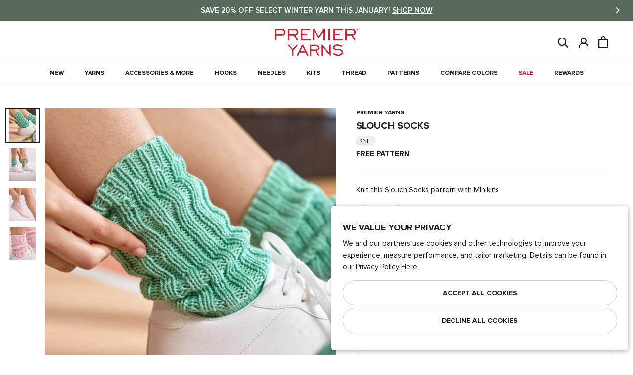

--- FILE ---
content_type: text/html; charset=utf-8
request_url: https://www.premieryarns.com/products/slouchy-socks?view=pattern-bundle-json&timestamp=1769013575432
body_size: 7265
content:
{
    "product": {
        "productId": 7348777844818,
        "productPDF": "https://cdn.shopify.com/s/files/1/1190/0400/files/Minikins_SlouchSocks.pdf?v=1718143483",
        "productFeaturedImage": "//www.premieryarns.com/cdn/shop/files/SlouchSocks_1_500x.jpg?v=1718143972",
        "productTitle": "Slouch Socks"
    },
    "sizes": ["Adult Small","Adult Medium","Adult Large"],
    "variants": [{
                "variant": {"id":40271315697746,"title":"2103-13 Banana","option1":"2103-13 Banana","option2":null,"option3":null,"sku":"840166822920","requires_shipping":true,"taxable":true,"featured_image":{"id":30049559806034,"product_id":7030479323218,"position":7,"created_at":"2023-03-20T16:35:21-04:00","updated_at":"2024-02-20T18:41:10-05:00","alt":null,"width":1500,"height":1500,"src":"\/\/www.premieryarns.com\/cdn\/shop\/products\/2103-13_Banana_ball.jpg?v=1708472470","variant_ids":[40271315697746]},"available":true,"name":"Minikins™ - 2103-13 Banana","public_title":"2103-13 Banana","options":["2103-13 Banana"],"price":299,"weight":50,"compare_at_price":null,"inventory_quantity":120,"inventory_management":"shopify","inventory_policy":"deny","barcode":"840166822920","featured_media":{"alt":null,"id":22399716622418,"position":7,"preview_image":{"aspect_ratio":1.0,"height":1500,"width":1500,"src":"\/\/www.premieryarns.com\/cdn\/shop\/products\/2103-13_Banana_ball.jpg?v=1708472470"}},"requires_selling_plan":false,"selling_plan_allocations":[],"quantity_rule":{"min":1,"max":null,"increment":1}},
                "sizes": {"Adult Small": 3,"Adult Medium": 3,"Adult Large": 4},
                "handle": "minikins"
            }],
    "additional_items": [{
                "variant": {"id":40840666546258,"title":"Size 3 (3.25mm) - 200125","option1":"Size 3 (3.25mm) - 200125","option2":null,"option3":null,"sku":"8904086225666","requires_shipping":true,"taxable":true,"featured_image":{"id":31280708255826,"product_id":7268179804242,"position":7,"created_at":"2024-05-02T14:58:46-04:00","updated_at":"2024-05-02T15:35:08-04:00","alt":null,"width":800,"height":800,"src":"\/\/www.premieryarns.com\/cdn\/shop\/files\/symfonie-dreamz-double-pointed-knitting-needles-US3_bc249b39-6681-44f2-a2e0-42d660811382.jpg?v=1714678508","variant_ids":[40840666546258]},"available":true,"name":"Dreamz Double Pointed 6\" Needles - Size 3 (3.25mm) - 200125","public_title":"Size 3 (3.25mm) - 200125","options":["Size 3 (3.25mm) - 200125"],"price":879,"weight":100,"compare_at_price":null,"inventory_quantity":2,"inventory_management":"shopify","inventory_policy":"deny","barcode":null,"featured_media":{"alt":null,"id":23660964773970,"position":7,"preview_image":{"aspect_ratio":1.0,"height":800,"width":800,"src":"\/\/www.premieryarns.com\/cdn\/shop\/files\/symfonie-dreamz-double-pointed-knitting-needles-US3_bc249b39-6681-44f2-a2e0-42d660811382.jpg?v=1714678508"}},"requires_selling_plan":false,"selling_plan_allocations":[],"quantity_rule":{"min":1,"max":null,"increment":1}},
                "handle": "dreamzdpn6"
            },{
                "variant": {"id":41985328906322,"title":"SM-001 Premier Stitch Markers","option1":"SM-001 Premier Stitch Markers","option2":null,"option3":null,"sku":"840166863893","requires_shipping":true,"taxable":true,"featured_image":{"id":32256776896594,"product_id":7441882546258,"position":2,"created_at":"2025-03-13T14:12:53-04:00","updated_at":"2025-03-21T18:49:26-04:00","alt":null,"width":1500,"height":1500,"src":"\/\/www.premieryarns.com\/cdn\/shop\/files\/PY_StitchMarkers_PACK_copy.jpg?v=1742597366","variant_ids":[41985328906322]},"available":true,"name":"Assorted Locking Stitch Markers and Needle - SM-001 Premier Stitch Markers","public_title":"SM-001 Premier Stitch Markers","options":["SM-001 Premier Stitch Markers"],"price":199,"weight":10,"compare_at_price":null,"inventory_quantity":120,"inventory_management":"shopify","inventory_policy":"deny","barcode":"","featured_media":{"alt":null,"id":24408118329426,"position":2,"preview_image":{"aspect_ratio":1.0,"height":1500,"width":1500,"src":"\/\/www.premieryarns.com\/cdn\/shop\/files\/PY_StitchMarkers_PACK_copy.jpg?v=1742597366"}},"requires_selling_plan":false,"selling_plan_allocations":[],"quantity_rule":{"min":1,"max":null,"increment":1}},
                "handle": "astitchmar"
            }],
    "parentProductInfo": [{
                "product": {"id":7030479323218,"title":"Minikins™","handle":"minikins","description":"\u003cp\u003e\nWho says good things don’t come in small packages! These adorable 50 gram balls are perfect for the crafter in your life. The cool comfort of cotton and the light bounce of acrylic make for a perfect year-round yarn. The tight twist gives great stitch definition in projects that won’t sag out of shape. The ideal yarn for amigurumi, granny squares or crafts where only small amounts per color are needed. Combine several mini skeins for colorful baby blankets, shawls, hats, scarves and more. Available in 42 colors.\n\u003c\/p\u003e\n\u003cp\u003eCraft comfortably knowing that this yarn is safe for everyone! It has passed the highest standard, suitable for direct contact with the most sensitive skin, even babies and small children.\u003c\/p\u003e","published_at":"2023-03-31T09:00:07-04:00","created_at":"2022-12-12T14:24:26-05:00","vendor":"Premier Yarns","type":"Yarn","tags":["__tab3:about-oeko-tex","Color_Black","Color_Blue","Color_Brown","Color_Green","Color_Grey","Color_Orange","Color_Pink","Color_Purple","Color_Red","Color_White","Color_Yellow","Fiber_Acrylic","Fiber_Cotton","LPfeed","Weight_#2-Fine","yarn__minikins"],"price":299,"price_min":299,"price_max":299,"available":true,"price_varies":false,"compare_at_price":null,"compare_at_price_min":0,"compare_at_price_max":0,"compare_at_price_varies":false,"variants":[{"id":40271305244754,"title":"2103-01 White","option1":"2103-01 White","option2":null,"option3":null,"sku":"840166822807","requires_shipping":true,"taxable":true,"featured_image":{"id":30049559248978,"product_id":7030479323218,"position":9,"created_at":"2023-03-20T16:35:21-04:00","updated_at":"2024-02-20T18:41:10-05:00","alt":null,"width":1500,"height":1500,"src":"\/\/www.premieryarns.com\/cdn\/shop\/products\/2103-01_White_ball.jpg?v=1708472470","variant_ids":[40271305244754]},"available":true,"name":"Minikins™ - 2103-01 White","public_title":"2103-01 White","options":["2103-01 White"],"price":299,"weight":50,"compare_at_price":null,"inventory_quantity":120,"inventory_management":"shopify","inventory_policy":"deny","barcode":"840166822807","featured_media":{"alt":null,"id":22399716229202,"position":9,"preview_image":{"aspect_ratio":1.0,"height":1500,"width":1500,"src":"\/\/www.premieryarns.com\/cdn\/shop\/products\/2103-01_White_ball.jpg?v=1708472470"}},"requires_selling_plan":false,"selling_plan_allocations":[],"quantity_rule":{"min":1,"max":null,"increment":1}},{"id":40271315042386,"title":"2103-02 Custard","option1":"2103-02 Custard","option2":null,"option3":null,"sku":"840166822814","requires_shipping":true,"taxable":true,"featured_image":{"id":30049560133714,"product_id":7030479323218,"position":10,"created_at":"2023-03-20T16:35:21-04:00","updated_at":"2024-02-20T18:41:10-05:00","alt":null,"width":1500,"height":1500,"src":"\/\/www.premieryarns.com\/cdn\/shop\/products\/2103-02_Custard_ball.jpg?v=1708472470","variant_ids":[40271315042386]},"available":true,"name":"Minikins™ - 2103-02 Custard","public_title":"2103-02 Custard","options":["2103-02 Custard"],"price":299,"weight":50,"compare_at_price":null,"inventory_quantity":112,"inventory_management":"shopify","inventory_policy":"deny","barcode":"840166822814","featured_media":{"alt":null,"id":22399716261970,"position":10,"preview_image":{"aspect_ratio":1.0,"height":1500,"width":1500,"src":"\/\/www.premieryarns.com\/cdn\/shop\/products\/2103-02_Custard_ball.jpg?v=1708472470"}},"requires_selling_plan":false,"selling_plan_allocations":[],"quantity_rule":{"min":1,"max":null,"increment":1}},{"id":40271315140690,"title":"2103-03 Shell","option1":"2103-03 Shell","option2":null,"option3":null,"sku":"840166822821","requires_shipping":true,"taxable":true,"featured_image":{"id":30049559511122,"product_id":7030479323218,"position":11,"created_at":"2023-03-20T16:35:21-04:00","updated_at":"2024-02-20T18:41:10-05:00","alt":null,"width":1500,"height":1500,"src":"\/\/www.premieryarns.com\/cdn\/shop\/products\/2103-03_Shell_ball.jpg?v=1708472470","variant_ids":[40271315140690]},"available":true,"name":"Minikins™ - 2103-03 Shell","public_title":"2103-03 Shell","options":["2103-03 Shell"],"price":299,"weight":50,"compare_at_price":null,"inventory_quantity":115,"inventory_management":"shopify","inventory_policy":"deny","barcode":"840166822821","featured_media":{"alt":null,"id":22399716294738,"position":11,"preview_image":{"aspect_ratio":1.0,"height":1500,"width":1500,"src":"\/\/www.premieryarns.com\/cdn\/shop\/products\/2103-03_Shell_ball.jpg?v=1708472470"}},"requires_selling_plan":false,"selling_plan_allocations":[],"quantity_rule":{"min":1,"max":null,"increment":1}},{"id":40271315730514,"title":"2103-04 Rosy Cheeks","option1":"2103-04 Rosy Cheeks","option2":null,"option3":null,"sku":"840166822838","requires_shipping":true,"taxable":true,"featured_image":{"id":30049559904338,"product_id":7030479323218,"position":12,"created_at":"2023-03-20T16:35:21-04:00","updated_at":"2024-02-20T18:41:10-05:00","alt":null,"width":1500,"height":1500,"src":"\/\/www.premieryarns.com\/cdn\/shop\/products\/2103-04_RosyCheeks_ball.jpg?v=1708472470","variant_ids":[40271315730514]},"available":true,"name":"Minikins™ - 2103-04 Rosy Cheeks","public_title":"2103-04 Rosy Cheeks","options":["2103-04 Rosy Cheeks"],"price":299,"weight":50,"compare_at_price":null,"inventory_quantity":120,"inventory_management":"shopify","inventory_policy":"deny","barcode":"840166822838","featured_media":{"alt":null,"id":22399716327506,"position":12,"preview_image":{"aspect_ratio":1.0,"height":1500,"width":1500,"src":"\/\/www.premieryarns.com\/cdn\/shop\/products\/2103-04_RosyCheeks_ball.jpg?v=1708472470"}},"requires_selling_plan":false,"selling_plan_allocations":[],"quantity_rule":{"min":1,"max":null,"increment":1}},{"id":40271315894354,"title":"2103-05 Bisque","option1":"2103-05 Bisque","option2":null,"option3":null,"sku":"840166822845","requires_shipping":true,"taxable":true,"featured_image":{"id":30049557938258,"product_id":7030479323218,"position":13,"created_at":"2023-03-20T16:35:21-04:00","updated_at":"2024-02-20T18:41:10-05:00","alt":null,"width":1500,"height":1500,"src":"\/\/www.premieryarns.com\/cdn\/shop\/products\/2103-05_Bisque_ball.jpg?v=1708472470","variant_ids":[40271315894354]},"available":true,"name":"Minikins™ - 2103-05 Bisque","public_title":"2103-05 Bisque","options":["2103-05 Bisque"],"price":299,"weight":50,"compare_at_price":null,"inventory_quantity":120,"inventory_management":"shopify","inventory_policy":"deny","barcode":"840166822845","featured_media":{"alt":null,"id":22399716360274,"position":13,"preview_image":{"aspect_ratio":1.0,"height":1500,"width":1500,"src":"\/\/www.premieryarns.com\/cdn\/shop\/products\/2103-05_Bisque_ball.jpg?v=1708472470"}},"requires_selling_plan":false,"selling_plan_allocations":[],"quantity_rule":{"min":1,"max":null,"increment":1}},{"id":40271316254802,"title":"2103-06 Sherbet","option1":"2103-06 Sherbet","option2":null,"option3":null,"sku":"840166822852","requires_shipping":true,"taxable":true,"featured_image":{"id":30049559380050,"product_id":7030479323218,"position":14,"created_at":"2023-03-20T16:35:21-04:00","updated_at":"2024-02-20T18:41:10-05:00","alt":null,"width":1500,"height":1500,"src":"\/\/www.premieryarns.com\/cdn\/shop\/products\/2103-06_Sherbet_ball.jpg?v=1708472470","variant_ids":[40271316254802]},"available":true,"name":"Minikins™ - 2103-06 Sherbet","public_title":"2103-06 Sherbet","options":["2103-06 Sherbet"],"price":299,"weight":50,"compare_at_price":null,"inventory_quantity":82,"inventory_management":"shopify","inventory_policy":"deny","barcode":"840166822852","featured_media":{"alt":null,"id":22399716393042,"position":14,"preview_image":{"aspect_ratio":1.0,"height":1500,"width":1500,"src":"\/\/www.premieryarns.com\/cdn\/shop\/products\/2103-06_Sherbet_ball.jpg?v=1708472470"}},"requires_selling_plan":false,"selling_plan_allocations":[],"quantity_rule":{"min":1,"max":null,"increment":1}},{"id":40271316320338,"title":"2103-07 Petal","option1":"2103-07 Petal","option2":null,"option3":null,"sku":"840166822869","requires_shipping":true,"taxable":true,"featured_image":{"id":30049559543890,"product_id":7030479323218,"position":6,"created_at":"2023-03-20T16:35:21-04:00","updated_at":"2024-02-20T18:41:10-05:00","alt":null,"width":1500,"height":1500,"src":"\/\/www.premieryarns.com\/cdn\/shop\/products\/2103-07_Petal_ball.jpg?v=1708472470","variant_ids":[40271316320338]},"available":true,"name":"Minikins™ - 2103-07 Petal","public_title":"2103-07 Petal","options":["2103-07 Petal"],"price":299,"weight":50,"compare_at_price":null,"inventory_quantity":104,"inventory_management":"shopify","inventory_policy":"deny","barcode":"840166822869","featured_media":{"alt":null,"id":22399716425810,"position":6,"preview_image":{"aspect_ratio":1.0,"height":1500,"width":1500,"src":"\/\/www.premieryarns.com\/cdn\/shop\/products\/2103-07_Petal_ball.jpg?v=1708472470"}},"requires_selling_plan":false,"selling_plan_allocations":[],"quantity_rule":{"min":1,"max":null,"increment":1}},{"id":40271315271762,"title":"2103-08 Ballerina","option1":"2103-08 Ballerina","option2":null,"option3":null,"sku":"840166822876","requires_shipping":true,"taxable":true,"featured_image":{"id":30049558757458,"product_id":7030479323218,"position":15,"created_at":"2023-03-20T16:35:21-04:00","updated_at":"2024-02-20T18:41:10-05:00","alt":null,"width":1500,"height":1500,"src":"\/\/www.premieryarns.com\/cdn\/shop\/products\/2103-08_Ballerina_ball.jpg?v=1708472470","variant_ids":[40271315271762]},"available":true,"name":"Minikins™ - 2103-08 Ballerina","public_title":"2103-08 Ballerina","options":["2103-08 Ballerina"],"price":299,"weight":50,"compare_at_price":null,"inventory_quantity":99,"inventory_management":"shopify","inventory_policy":"deny","barcode":"840166822876","featured_media":{"alt":null,"id":22399716458578,"position":15,"preview_image":{"aspect_ratio":1.0,"height":1500,"width":1500,"src":"\/\/www.premieryarns.com\/cdn\/shop\/products\/2103-08_Ballerina_ball.jpg?v=1708472470"}},"requires_selling_plan":false,"selling_plan_allocations":[],"quantity_rule":{"min":1,"max":null,"increment":1}},{"id":40271316451410,"title":"2103-09 Punch","option1":"2103-09 Punch","option2":null,"option3":null,"sku":"840166822883","requires_shipping":true,"taxable":true,"featured_image":{"id":30049558691922,"product_id":7030479323218,"position":16,"created_at":"2023-03-20T16:35:21-04:00","updated_at":"2024-02-20T18:41:10-05:00","alt":null,"width":1500,"height":1500,"src":"\/\/www.premieryarns.com\/cdn\/shop\/products\/2103-09_Punch_ball.jpg?v=1708472470","variant_ids":[40271316451410]},"available":true,"name":"Minikins™ - 2103-09 Punch","public_title":"2103-09 Punch","options":["2103-09 Punch"],"price":299,"weight":50,"compare_at_price":null,"inventory_quantity":108,"inventory_management":"shopify","inventory_policy":"deny","barcode":"840166822883","featured_media":{"alt":null,"id":22399716491346,"position":16,"preview_image":{"aspect_ratio":1.0,"height":1500,"width":1500,"src":"\/\/www.premieryarns.com\/cdn\/shop\/products\/2103-09_Punch_ball.jpg?v=1708472470"}},"requires_selling_plan":false,"selling_plan_allocations":[],"quantity_rule":{"min":1,"max":null,"increment":1}},{"id":40271316582482,"title":"2103-10 Lilac","option1":"2103-10 Lilac","option2":null,"option3":null,"sku":"840166822890","requires_shipping":true,"taxable":true,"featured_image":{"id":30049558822994,"product_id":7030479323218,"position":4,"created_at":"2023-03-20T16:35:21-04:00","updated_at":"2024-02-22T18:01:55-05:00","alt":null,"width":1500,"height":1500,"src":"\/\/www.premieryarns.com\/cdn\/shop\/products\/2103-10_Lilac_ball.jpg?v=1708642915","variant_ids":[40271316582482]},"available":true,"name":"Minikins™ - 2103-10 Lilac","public_title":"2103-10 Lilac","options":["2103-10 Lilac"],"price":299,"weight":50,"compare_at_price":null,"inventory_quantity":120,"inventory_management":"shopify","inventory_policy":"deny","barcode":"840166822890","featured_media":{"alt":null,"id":22399716524114,"position":4,"preview_image":{"aspect_ratio":1.0,"height":1500,"width":1500,"src":"\/\/www.premieryarns.com\/cdn\/shop\/products\/2103-10_Lilac_ball.jpg?v=1708642915"}},"requires_selling_plan":false,"selling_plan_allocations":[],"quantity_rule":{"min":1,"max":null,"increment":1}},{"id":40271316680786,"title":"2103-11 Grape","option1":"2103-11 Grape","option2":null,"option3":null,"sku":"840166822906","requires_shipping":true,"taxable":true,"featured_image":{"id":30049558921298,"product_id":7030479323218,"position":17,"created_at":"2023-03-20T16:35:21-04:00","updated_at":"2024-02-20T18:41:10-05:00","alt":null,"width":1500,"height":1500,"src":"\/\/www.premieryarns.com\/cdn\/shop\/products\/2103-11_Grape_ball.jpg?v=1708472470","variant_ids":[40271316680786]},"available":true,"name":"Minikins™ - 2103-11 Grape","public_title":"2103-11 Grape","options":["2103-11 Grape"],"price":299,"weight":50,"compare_at_price":null,"inventory_quantity":88,"inventory_management":"shopify","inventory_policy":"deny","barcode":"840166822906","featured_media":{"alt":null,"id":22399716556882,"position":17,"preview_image":{"aspect_ratio":1.0,"height":1500,"width":1500,"src":"\/\/www.premieryarns.com\/cdn\/shop\/products\/2103-11_Grape_ball.jpg?v=1708472470"}},"requires_selling_plan":false,"selling_plan_allocations":[],"quantity_rule":{"min":1,"max":null,"increment":1}},{"id":40271315075154,"title":"2103-12 Butter","option1":"2103-12 Butter","option2":null,"option3":null,"sku":"840166822913","requires_shipping":true,"taxable":true,"featured_image":{"id":30049559052370,"product_id":7030479323218,"position":18,"created_at":"2023-03-20T16:35:21-04:00","updated_at":"2024-02-20T18:41:10-05:00","alt":null,"width":1500,"height":1500,"src":"\/\/www.premieryarns.com\/cdn\/shop\/products\/2103-12_Butter_ball.jpg?v=1708472470","variant_ids":[40271315075154]},"available":true,"name":"Minikins™ - 2103-12 Butter","public_title":"2103-12 Butter","options":["2103-12 Butter"],"price":299,"weight":50,"compare_at_price":null,"inventory_quantity":120,"inventory_management":"shopify","inventory_policy":"deny","barcode":"840166822913","featured_media":{"alt":null,"id":22399716589650,"position":18,"preview_image":{"aspect_ratio":1.0,"height":1500,"width":1500,"src":"\/\/www.premieryarns.com\/cdn\/shop\/products\/2103-12_Butter_ball.jpg?v=1708472470"}},"requires_selling_plan":false,"selling_plan_allocations":[],"quantity_rule":{"min":1,"max":null,"increment":1}},{"id":40271315697746,"title":"2103-13 Banana","option1":"2103-13 Banana","option2":null,"option3":null,"sku":"840166822920","requires_shipping":true,"taxable":true,"featured_image":{"id":30049559806034,"product_id":7030479323218,"position":7,"created_at":"2023-03-20T16:35:21-04:00","updated_at":"2024-02-20T18:41:10-05:00","alt":null,"width":1500,"height":1500,"src":"\/\/www.premieryarns.com\/cdn\/shop\/products\/2103-13_Banana_ball.jpg?v=1708472470","variant_ids":[40271315697746]},"available":true,"name":"Minikins™ - 2103-13 Banana","public_title":"2103-13 Banana","options":["2103-13 Banana"],"price":299,"weight":50,"compare_at_price":null,"inventory_quantity":120,"inventory_management":"shopify","inventory_policy":"deny","barcode":"840166822920","featured_media":{"alt":null,"id":22399716622418,"position":7,"preview_image":{"aspect_ratio":1.0,"height":1500,"width":1500,"src":"\/\/www.premieryarns.com\/cdn\/shop\/products\/2103-13_Banana_ball.jpg?v=1708472470"}},"requires_selling_plan":false,"selling_plan_allocations":[],"quantity_rule":{"min":1,"max":null,"increment":1}},{"id":40271315861586,"title":"2103-14 Marigold","option1":"2103-14 Marigold","option2":null,"option3":null,"sku":"840166822937","requires_shipping":true,"taxable":true,"featured_image":{"id":30049560264786,"product_id":7030479323218,"position":19,"created_at":"2023-03-20T16:35:21-04:00","updated_at":"2024-02-20T18:41:10-05:00","alt":null,"width":1500,"height":1500,"src":"\/\/www.premieryarns.com\/cdn\/shop\/products\/2103-14_Marigold_ball.jpg?v=1708472470","variant_ids":[40271315861586]},"available":true,"name":"Minikins™ - 2103-14 Marigold","public_title":"2103-14 Marigold","options":["2103-14 Marigold"],"price":299,"weight":50,"compare_at_price":null,"inventory_quantity":72,"inventory_management":"shopify","inventory_policy":"deny","barcode":"840166822937","featured_media":{"alt":null,"id":22399716655186,"position":19,"preview_image":{"aspect_ratio":1.0,"height":1500,"width":1500,"src":"\/\/www.premieryarns.com\/cdn\/shop\/products\/2103-14_Marigold_ball.jpg?v=1708472470"}},"requires_selling_plan":false,"selling_plan_allocations":[],"quantity_rule":{"min":1,"max":null,"increment":1}},{"id":40271315632210,"title":"2103-15 Clementine","option1":"2103-15 Clementine","option2":null,"option3":null,"sku":"840166822944","requires_shipping":true,"taxable":true,"featured_image":{"id":30049558397010,"product_id":7030479323218,"position":20,"created_at":"2023-03-20T16:35:21-04:00","updated_at":"2024-02-20T18:41:10-05:00","alt":null,"width":1500,"height":1500,"src":"\/\/www.premieryarns.com\/cdn\/shop\/products\/2103-15_Clementine_ball.jpg?v=1708472470","variant_ids":[40271315632210]},"available":true,"name":"Minikins™ - 2103-15 Clementine","public_title":"2103-15 Clementine","options":["2103-15 Clementine"],"price":299,"weight":50,"compare_at_price":null,"inventory_quantity":85,"inventory_management":"shopify","inventory_policy":"deny","barcode":"840166822944","featured_media":{"alt":null,"id":22399716687954,"position":20,"preview_image":{"aspect_ratio":1.0,"height":1500,"width":1500,"src":"\/\/www.premieryarns.com\/cdn\/shop\/products\/2103-15_Clementine_ball.jpg?v=1708472470"}},"requires_selling_plan":false,"selling_plan_allocations":[],"quantity_rule":{"min":1,"max":null,"increment":1}},{"id":40271315238994,"title":"2103-16 Candy Apple","option1":"2103-16 Candy Apple","option2":null,"option3":null,"sku":"840166822951","requires_shipping":true,"taxable":true,"featured_image":{"id":30049557971026,"product_id":7030479323218,"position":21,"created_at":"2023-03-20T16:35:21-04:00","updated_at":"2024-02-20T18:41:10-05:00","alt":null,"width":1500,"height":1500,"src":"\/\/www.premieryarns.com\/cdn\/shop\/products\/2103-16_CandyApple_ball.jpg?v=1708472470","variant_ids":[40271315238994]},"available":true,"name":"Minikins™ - 2103-16 Candy Apple","public_title":"2103-16 Candy Apple","options":["2103-16 Candy Apple"],"price":299,"weight":50,"compare_at_price":null,"inventory_quantity":111,"inventory_management":"shopify","inventory_policy":"deny","barcode":"840166822951","featured_media":{"alt":null,"id":22399716720722,"position":21,"preview_image":{"aspect_ratio":1.0,"height":1500,"width":1500,"src":"\/\/www.premieryarns.com\/cdn\/shop\/products\/2103-16_CandyApple_ball.jpg?v=1708472470"}},"requires_selling_plan":false,"selling_plan_allocations":[],"quantity_rule":{"min":1,"max":null,"increment":1}},{"id":40271316222034,"title":"2103-17 Brick","option1":"2103-17 Brick","option2":null,"option3":null,"sku":"840166822968","requires_shipping":true,"taxable":true,"featured_image":{"id":30049560002642,"product_id":7030479323218,"position":1,"created_at":"2023-03-20T16:35:21-04:00","updated_at":"2024-07-02T17:38:51-04:00","alt":null,"width":1500,"height":1500,"src":"\/\/www.premieryarns.com\/cdn\/shop\/products\/2103-17_Brick_ball.jpg?v=1719956331","variant_ids":[40271316222034]},"available":true,"name":"Minikins™ - 2103-17 Brick","public_title":"2103-17 Brick","options":["2103-17 Brick"],"price":299,"weight":50,"compare_at_price":null,"inventory_quantity":120,"inventory_management":"shopify","inventory_policy":"deny","barcode":"840166822968","featured_media":{"alt":null,"id":22399716753490,"position":1,"preview_image":{"aspect_ratio":1.0,"height":1500,"width":1500,"src":"\/\/www.premieryarns.com\/cdn\/shop\/products\/2103-17_Brick_ball.jpg?v=1719956331"}},"requires_selling_plan":false,"selling_plan_allocations":[],"quantity_rule":{"min":1,"max":null,"increment":1}},{"id":40271316287570,"title":"2103-18 Seafoam","option1":"2103-18 Seafoam","option2":null,"option3":null,"sku":"840166822975","requires_shipping":true,"taxable":true,"featured_image":{"id":30049558790226,"product_id":7030479323218,"position":2,"created_at":"2023-03-20T16:35:21-04:00","updated_at":"2024-07-02T17:38:51-04:00","alt":null,"width":1500,"height":1500,"src":"\/\/www.premieryarns.com\/cdn\/shop\/products\/2103-18_Seafoam_ball.jpg?v=1719956331","variant_ids":[40271316287570]},"available":true,"name":"Minikins™ - 2103-18 Seafoam","public_title":"2103-18 Seafoam","options":["2103-18 Seafoam"],"price":299,"weight":50,"compare_at_price":null,"inventory_quantity":88,"inventory_management":"shopify","inventory_policy":"deny","barcode":"840166822975","featured_media":{"alt":null,"id":22399716786258,"position":2,"preview_image":{"aspect_ratio":1.0,"height":1500,"width":1500,"src":"\/\/www.premieryarns.com\/cdn\/shop\/products\/2103-18_Seafoam_ball.jpg?v=1719956331"}},"requires_selling_plan":false,"selling_plan_allocations":[],"quantity_rule":{"min":1,"max":null,"increment":1}},{"id":40271316353106,"title":"2103-19 Mint","option1":"2103-19 Mint","option2":null,"option3":null,"sku":"840166822982","requires_shipping":true,"taxable":true,"featured_image":{"id":30049558855762,"product_id":7030479323218,"position":22,"created_at":"2023-03-20T16:35:21-04:00","updated_at":"2023-12-08T17:07:16-05:00","alt":null,"width":1500,"height":1500,"src":"\/\/www.premieryarns.com\/cdn\/shop\/products\/2103-19_Mint_ball.jpg?v=1702073236","variant_ids":[40271316353106]},"available":true,"name":"Minikins™ - 2103-19 Mint","public_title":"2103-19 Mint","options":["2103-19 Mint"],"price":299,"weight":50,"compare_at_price":null,"inventory_quantity":108,"inventory_management":"shopify","inventory_policy":"deny","barcode":"840166822982","featured_media":{"alt":null,"id":22399716851794,"position":22,"preview_image":{"aspect_ratio":1.0,"height":1500,"width":1500,"src":"\/\/www.premieryarns.com\/cdn\/shop\/products\/2103-19_Mint_ball.jpg?v=1702073236"}},"requires_selling_plan":false,"selling_plan_allocations":[],"quantity_rule":{"min":1,"max":null,"increment":1}},{"id":40271316418642,"title":"2103-20 Lucky","option1":"2103-20 Lucky","option2":null,"option3":null,"sku":"840166822999","requires_shipping":true,"taxable":true,"featured_image":{"id":30049558462546,"product_id":7030479323218,"position":3,"created_at":"2023-03-20T16:35:21-04:00","updated_at":"2024-07-02T17:38:51-04:00","alt":null,"width":1500,"height":1500,"src":"\/\/www.premieryarns.com\/cdn\/shop\/products\/2103-20_Lucky_ball.jpg?v=1719956331","variant_ids":[40271316418642]},"available":true,"name":"Minikins™ - 2103-20 Lucky","public_title":"2103-20 Lucky","options":["2103-20 Lucky"],"price":299,"weight":50,"compare_at_price":null,"inventory_quantity":66,"inventory_management":"shopify","inventory_policy":"deny","barcode":"840166822999","featured_media":{"alt":null,"id":22399716884562,"position":3,"preview_image":{"aspect_ratio":1.0,"height":1500,"width":1500,"src":"\/\/www.premieryarns.com\/cdn\/shop\/products\/2103-20_Lucky_ball.jpg?v=1719956331"}},"requires_selling_plan":false,"selling_plan_allocations":[],"quantity_rule":{"min":1,"max":null,"increment":1}},{"id":40271316516946,"title":"2103-21 Green","option1":"2103-21 Green","option2":null,"option3":null,"sku":"840166823002","requires_shipping":true,"taxable":true,"featured_image":{"id":30049559281746,"product_id":7030479323218,"position":23,"created_at":"2023-03-20T16:35:21-04:00","updated_at":"2023-12-08T17:07:16-05:00","alt":null,"width":1500,"height":1500,"src":"\/\/www.premieryarns.com\/cdn\/shop\/products\/2103-21_Green_ball.jpg?v=1702073236","variant_ids":[40271316516946]},"available":true,"name":"Minikins™ - 2103-21 Green","public_title":"2103-21 Green","options":["2103-21 Green"],"price":299,"weight":50,"compare_at_price":null,"inventory_quantity":120,"inventory_management":"shopify","inventory_policy":"deny","barcode":"840166823002","featured_media":{"alt":null,"id":22399716917330,"position":23,"preview_image":{"aspect_ratio":1.0,"height":1500,"width":1500,"src":"\/\/www.premieryarns.com\/cdn\/shop\/products\/2103-21_Green_ball.jpg?v=1702073236"}},"requires_selling_plan":false,"selling_plan_allocations":[],"quantity_rule":{"min":1,"max":null,"increment":1}},{"id":40271315763282,"title":"2103-22 Basil","option1":"2103-22 Basil","option2":null,"option3":null,"sku":"840166823019","requires_shipping":true,"taxable":true,"featured_image":{"id":30049558528082,"product_id":7030479323218,"position":24,"created_at":"2023-03-20T16:35:21-04:00","updated_at":"2023-12-08T17:07:16-05:00","alt":null,"width":1500,"height":1500,"src":"\/\/www.premieryarns.com\/cdn\/shop\/products\/2103-22_Basil_ball.jpg?v=1702073236","variant_ids":[40271315763282]},"available":true,"name":"Minikins™ - 2103-22 Basil","public_title":"2103-22 Basil","options":["2103-22 Basil"],"price":299,"weight":50,"compare_at_price":null,"inventory_quantity":52,"inventory_management":"shopify","inventory_policy":"deny","barcode":"840166823019","featured_media":{"alt":null,"id":22399716950098,"position":24,"preview_image":{"aspect_ratio":1.0,"height":1500,"width":1500,"src":"\/\/www.premieryarns.com\/cdn\/shop\/products\/2103-22_Basil_ball.jpg?v=1702073236"}},"requires_selling_plan":false,"selling_plan_allocations":[],"quantity_rule":{"min":1,"max":null,"increment":1}},{"id":40271315828818,"title":"2103-23 Deep Sea","option1":"2103-23 Deep Sea","option2":null,"option3":null,"sku":"840166823026","requires_shipping":true,"taxable":true,"featured_image":{"id":30049559773266,"product_id":7030479323218,"position":25,"created_at":"2023-03-20T16:35:21-04:00","updated_at":"2023-12-08T17:07:16-05:00","alt":null,"width":1500,"height":1500,"src":"\/\/www.premieryarns.com\/cdn\/shop\/products\/2103-23_DeepSea_ball.jpg?v=1702073236","variant_ids":[40271315828818]},"available":true,"name":"Minikins™ - 2103-23 Deep Sea","public_title":"2103-23 Deep Sea","options":["2103-23 Deep Sea"],"price":299,"weight":50,"compare_at_price":null,"inventory_quantity":120,"inventory_management":"shopify","inventory_policy":"deny","barcode":"840166823026","featured_media":{"alt":null,"id":22399716982866,"position":25,"preview_image":{"aspect_ratio":1.0,"height":1500,"width":1500,"src":"\/\/www.premieryarns.com\/cdn\/shop\/products\/2103-23_DeepSea_ball.jpg?v=1702073236"}},"requires_selling_plan":false,"selling_plan_allocations":[],"quantity_rule":{"min":1,"max":null,"increment":1}},{"id":40271316549714,"title":"2103-24 Ice Blue","option1":"2103-24 Ice Blue","option2":null,"option3":null,"sku":"840166823033","requires_shipping":true,"taxable":true,"featured_image":{"id":30049559347282,"product_id":7030479323218,"position":26,"created_at":"2023-03-20T16:35:21-04:00","updated_at":"2023-12-08T17:07:16-05:00","alt":null,"width":1500,"height":1500,"src":"\/\/www.premieryarns.com\/cdn\/shop\/products\/2103-24_IceBlue_ball.jpg?v=1702073236","variant_ids":[40271316549714]},"available":true,"name":"Minikins™ - 2103-24 Ice Blue","public_title":"2103-24 Ice Blue","options":["2103-24 Ice Blue"],"price":299,"weight":50,"compare_at_price":null,"inventory_quantity":101,"inventory_management":"shopify","inventory_policy":"deny","barcode":"840166823033","featured_media":{"alt":null,"id":22399717015634,"position":26,"preview_image":{"aspect_ratio":1.0,"height":1500,"width":1500,"src":"\/\/www.premieryarns.com\/cdn\/shop\/products\/2103-24_IceBlue_ball.jpg?v=1702073236"}},"requires_selling_plan":false,"selling_plan_allocations":[],"quantity_rule":{"min":1,"max":null,"increment":1}},{"id":40271315566674,"title":"2103-25 Baby Blue","option1":"2103-25 Baby Blue","option2":null,"option3":null,"sku":"840166823040","requires_shipping":true,"taxable":true,"featured_image":{"id":30049558724690,"product_id":7030479323218,"position":27,"created_at":"2023-03-20T16:35:21-04:00","updated_at":"2023-12-08T17:07:16-05:00","alt":null,"width":1500,"height":1500,"src":"\/\/www.premieryarns.com\/cdn\/shop\/products\/2103-25_BabyBlue_ball.jpg?v=1702073236","variant_ids":[40271315566674]},"available":true,"name":"Minikins™ - 2103-25 Baby Blue","public_title":"2103-25 Baby Blue","options":["2103-25 Baby Blue"],"price":299,"weight":50,"compare_at_price":null,"inventory_quantity":120,"inventory_management":"shopify","inventory_policy":"deny","barcode":"840166823040","featured_media":{"alt":null,"id":22399717048402,"position":27,"preview_image":{"aspect_ratio":1.0,"height":1500,"width":1500,"src":"\/\/www.premieryarns.com\/cdn\/shop\/products\/2103-25_BabyBlue_ball.jpg?v=1702073236"}},"requires_selling_plan":false,"selling_plan_allocations":[],"quantity_rule":{"min":1,"max":null,"increment":1}},{"id":40271315533906,"title":"2103-26 Sky Blue","option1":"2103-26 Sky Blue","option2":null,"option3":null,"sku":"840166823057","requires_shipping":true,"taxable":true,"featured_image":{"id":30049560100946,"product_id":7030479323218,"position":8,"created_at":"2023-03-20T16:35:21-04:00","updated_at":"2024-02-20T18:41:10-05:00","alt":null,"width":1500,"height":1500,"src":"\/\/www.premieryarns.com\/cdn\/shop\/products\/2103-26_SkyBlue_ball.jpg?v=1708472470","variant_ids":[40271315533906]},"available":true,"name":"Minikins™ - 2103-26 Sky Blue","public_title":"2103-26 Sky Blue","options":["2103-26 Sky Blue"],"price":299,"weight":50,"compare_at_price":null,"inventory_quantity":93,"inventory_management":"shopify","inventory_policy":"deny","barcode":"840166823057","featured_media":{"alt":null,"id":22399717081170,"position":8,"preview_image":{"aspect_ratio":1.0,"height":1500,"width":1500,"src":"\/\/www.premieryarns.com\/cdn\/shop\/products\/2103-26_SkyBlue_ball.jpg?v=1708472470"}},"requires_selling_plan":false,"selling_plan_allocations":[],"quantity_rule":{"min":1,"max":null,"increment":1}},{"id":40271316484178,"title":"2103-27 Teal","option1":"2103-27 Teal","option2":null,"option3":null,"sku":"840166823064","requires_shipping":true,"taxable":true,"featured_image":{"id":30049559445586,"product_id":7030479323218,"position":28,"created_at":"2023-03-20T16:35:21-04:00","updated_at":"2023-12-08T17:07:16-05:00","alt":null,"width":1500,"height":1500,"src":"\/\/www.premieryarns.com\/cdn\/shop\/products\/2103-27_Teal_ball.jpg?v=1702073236","variant_ids":[40271316484178]},"available":true,"name":"Minikins™ - 2103-27 Teal","public_title":"2103-27 Teal","options":["2103-27 Teal"],"price":299,"weight":50,"compare_at_price":null,"inventory_quantity":114,"inventory_management":"shopify","inventory_policy":"deny","barcode":"840166823064","featured_media":{"alt":null,"id":22399717113938,"position":28,"preview_image":{"aspect_ratio":1.0,"height":1500,"width":1500,"src":"\/\/www.premieryarns.com\/cdn\/shop\/products\/2103-27_Teal_ball.jpg?v=1702073236"}},"requires_selling_plan":false,"selling_plan_allocations":[],"quantity_rule":{"min":1,"max":null,"increment":1}},{"id":40271316615250,"title":"2103-28 Chambray","option1":"2103-28 Chambray","option2":null,"option3":null,"sku":"840166823071","requires_shipping":true,"taxable":true,"featured_image":{"id":30049558888530,"product_id":7030479323218,"position":29,"created_at":"2023-03-20T16:35:21-04:00","updated_at":"2023-12-08T17:07:16-05:00","alt":null,"width":1500,"height":1500,"src":"\/\/www.premieryarns.com\/cdn\/shop\/products\/2103-28_Chambray_ball.jpg?v=1702073236","variant_ids":[40271316615250]},"available":true,"name":"Minikins™ - 2103-28 Chambray","public_title":"2103-28 Chambray","options":["2103-28 Chambray"],"price":299,"weight":50,"compare_at_price":null,"inventory_quantity":90,"inventory_management":"shopify","inventory_policy":"deny","barcode":"840166823071","featured_media":{"alt":null,"id":22399717146706,"position":29,"preview_image":{"aspect_ratio":1.0,"height":1500,"width":1500,"src":"\/\/www.premieryarns.com\/cdn\/shop\/products\/2103-28_Chambray_ball.jpg?v=1702073236"}},"requires_selling_plan":false,"selling_plan_allocations":[],"quantity_rule":{"min":1,"max":null,"increment":1}},{"id":40271315107922,"title":"2103-29 Dungarees","option1":"2103-29 Dungarees","option2":null,"option3":null,"sku":"840166823088","requires_shipping":true,"taxable":true,"featured_image":{"id":30049559937106,"product_id":7030479323218,"position":5,"created_at":"2023-03-20T16:35:21-04:00","updated_at":"2024-02-22T18:01:55-05:00","alt":null,"width":1500,"height":1500,"src":"\/\/www.premieryarns.com\/cdn\/shop\/products\/2103-29_Dungarees_ball.jpg?v=1708642915","variant_ids":[40271315107922]},"available":true,"name":"Minikins™ - 2103-29 Dungarees","public_title":"2103-29 Dungarees","options":["2103-29 Dungarees"],"price":299,"weight":50,"compare_at_price":null,"inventory_quantity":120,"inventory_management":"shopify","inventory_policy":"deny","barcode":"840166823088","featured_media":{"alt":null,"id":22399717179474,"position":5,"preview_image":{"aspect_ratio":1.0,"height":1500,"width":1500,"src":"\/\/www.premieryarns.com\/cdn\/shop\/products\/2103-29_Dungarees_ball.jpg?v=1708642915"}},"requires_selling_plan":false,"selling_plan_allocations":[],"quantity_rule":{"min":1,"max":null,"increment":1}},{"id":40271315173458,"title":"2103-30 Navy","option1":"2103-30 Navy","option2":null,"option3":null,"sku":"840166823095","requires_shipping":true,"taxable":true,"featured_image":{"id":30049559969874,"product_id":7030479323218,"position":30,"created_at":"2023-03-20T16:35:21-04:00","updated_at":"2023-03-20T16:37:57-04:00","alt":null,"width":1500,"height":1500,"src":"\/\/www.premieryarns.com\/cdn\/shop\/products\/2103-30_Navy_ball.jpg?v=1679344677","variant_ids":[40271315173458]},"available":true,"name":"Minikins™ - 2103-30 Navy","public_title":"2103-30 Navy","options":["2103-30 Navy"],"price":299,"weight":50,"compare_at_price":null,"inventory_quantity":120,"inventory_management":"shopify","inventory_policy":"deny","barcode":"840166823095","featured_media":{"alt":null,"id":22399717212242,"position":30,"preview_image":{"aspect_ratio":1.0,"height":1500,"width":1500,"src":"\/\/www.premieryarns.com\/cdn\/shop\/products\/2103-30_Navy_ball.jpg?v=1679344677"}},"requires_selling_plan":false,"selling_plan_allocations":[],"quantity_rule":{"min":1,"max":null,"increment":1}},{"id":40271316910162,"title":"2103-31 Butterscotch","option1":"2103-31 Butterscotch","option2":null,"option3":null,"sku":"840166823101","requires_shipping":true,"taxable":true,"featured_image":{"id":30049559216210,"product_id":7030479323218,"position":31,"created_at":"2023-03-20T16:35:21-04:00","updated_at":"2023-03-20T16:37:51-04:00","alt":null,"width":1500,"height":1500,"src":"\/\/www.premieryarns.com\/cdn\/shop\/products\/2103-31_Butterscotch_ball.jpg?v=1679344671","variant_ids":[40271316910162]},"available":true,"name":"Minikins™ - 2103-31 Butterscotch","public_title":"2103-31 Butterscotch","options":["2103-31 Butterscotch"],"price":299,"weight":50,"compare_at_price":null,"inventory_quantity":48,"inventory_management":"shopify","inventory_policy":"deny","barcode":"840166823101","featured_media":{"alt":null,"id":22399717245010,"position":31,"preview_image":{"aspect_ratio":1.0,"height":1500,"width":1500,"src":"\/\/www.premieryarns.com\/cdn\/shop\/products\/2103-31_Butterscotch_ball.jpg?v=1679344671"}},"requires_selling_plan":false,"selling_plan_allocations":[],"quantity_rule":{"min":1,"max":null,"increment":1}},{"id":40271315599442,"title":"2103-32 Pumpkin","option1":"2103-32 Pumpkin","option2":null,"option3":null,"sku":"840166823118","requires_shipping":true,"taxable":true,"featured_image":{"id":30049560330322,"product_id":7030479323218,"position":32,"created_at":"2023-03-20T16:35:21-04:00","updated_at":"2023-03-20T16:37:45-04:00","alt":null,"width":1500,"height":1500,"src":"\/\/www.premieryarns.com\/cdn\/shop\/products\/2103-32_Pumpkin_ball.jpg?v=1679344665","variant_ids":[40271315599442]},"available":true,"name":"Minikins™ - 2103-32 Pumpkin","public_title":"2103-32 Pumpkin","options":["2103-32 Pumpkin"],"price":299,"weight":50,"compare_at_price":null,"inventory_quantity":78,"inventory_management":"shopify","inventory_policy":"deny","barcode":"840166823118","featured_media":{"alt":null,"id":22399717277778,"position":32,"preview_image":{"aspect_ratio":1.0,"height":1500,"width":1500,"src":"\/\/www.premieryarns.com\/cdn\/shop\/products\/2103-32_Pumpkin_ball.jpg?v=1679344665"}},"requires_selling_plan":false,"selling_plan_allocations":[],"quantity_rule":{"min":1,"max":null,"increment":1}},{"id":40271316648018,"title":"2103-33 Nutmeg","option1":"2103-33 Nutmeg","option2":null,"option3":null,"sku":"840166823125","requires_shipping":true,"taxable":true,"featured_image":{"id":30049558429778,"product_id":7030479323218,"position":33,"created_at":"2023-03-20T16:35:21-04:00","updated_at":"2023-03-20T16:44:23-04:00","alt":null,"width":1500,"height":1500,"src":"\/\/www.premieryarns.com\/cdn\/shop\/products\/2103-33_Nutmeg_ball.jpg?v=1679345063","variant_ids":[40271316648018]},"available":false,"name":"Minikins™ - 2103-33 Nutmeg","public_title":"2103-33 Nutmeg","options":["2103-33 Nutmeg"],"price":299,"weight":50,"compare_at_price":null,"inventory_quantity":0,"inventory_management":"shopify","inventory_policy":"deny","barcode":"840166823125","featured_media":{"alt":null,"id":22399717310546,"position":33,"preview_image":{"aspect_ratio":1.0,"height":1500,"width":1500,"src":"\/\/www.premieryarns.com\/cdn\/shop\/products\/2103-33_Nutmeg_ball.jpg?v=1679345063"}},"requires_selling_plan":false,"selling_plan_allocations":[],"quantity_rule":{"min":1,"max":null,"increment":1}},{"id":40271316746322,"title":"2103-34 Almond","option1":"2103-34 Almond","option2":null,"option3":null,"sku":"840166823132","requires_shipping":true,"taxable":true,"featured_image":{"id":30049559019602,"product_id":7030479323218,"position":34,"created_at":"2023-03-20T16:35:21-04:00","updated_at":"2023-03-20T16:37:40-04:00","alt":null,"width":1500,"height":1500,"src":"\/\/www.premieryarns.com\/cdn\/shop\/products\/2103-34_Almond_ball.jpg?v=1679344660","variant_ids":[40271316746322]},"available":true,"name":"Minikins™ - 2103-34 Almond","public_title":"2103-34 Almond","options":["2103-34 Almond"],"price":299,"weight":50,"compare_at_price":null,"inventory_quantity":120,"inventory_management":"shopify","inventory_policy":"deny","barcode":"840166823132","featured_media":{"alt":null,"id":22399717343314,"position":34,"preview_image":{"aspect_ratio":1.0,"height":1500,"width":1500,"src":"\/\/www.premieryarns.com\/cdn\/shop\/products\/2103-34_Almond_ball.jpg?v=1679344660"}},"requires_selling_plan":false,"selling_plan_allocations":[],"quantity_rule":{"min":1,"max":null,"increment":1}},{"id":40271316811858,"title":"2103-35 Taupe","option1":"2103-35 Taupe","option2":null,"option3":null,"sku":"840166823149","requires_shipping":true,"taxable":true,"featured_image":{"id":30049558495314,"product_id":7030479323218,"position":35,"created_at":"2023-03-20T16:35:21-04:00","updated_at":"2023-03-20T16:44:17-04:00","alt":null,"width":1500,"height":1500,"src":"\/\/www.premieryarns.com\/cdn\/shop\/products\/2103-35_Taupe_ball.jpg?v=1679345057","variant_ids":[40271316811858]},"available":true,"name":"Minikins™ - 2103-35 Taupe","public_title":"2103-35 Taupe","options":["2103-35 Taupe"],"price":299,"weight":50,"compare_at_price":null,"inventory_quantity":120,"inventory_management":"shopify","inventory_policy":"deny","barcode":"840166823149","featured_media":{"alt":null,"id":22399717376082,"position":35,"preview_image":{"aspect_ratio":1.0,"height":1500,"width":1500,"src":"\/\/www.premieryarns.com\/cdn\/shop\/products\/2103-35_Taupe_ball.jpg?v=1679345057"}},"requires_selling_plan":false,"selling_plan_allocations":[],"quantity_rule":{"min":1,"max":null,"increment":1}},{"id":40271316779090,"title":"2103-36 Steel Cut Oats","option1":"2103-36 Steel Cut Oats","option2":null,"option3":null,"sku":"840166823156","requires_shipping":true,"taxable":true,"featured_image":{"id":30049559642194,"product_id":7030479323218,"position":36,"created_at":"2023-03-20T16:35:21-04:00","updated_at":"2023-03-20T16:37:36-04:00","alt":null,"width":1500,"height":1500,"src":"\/\/www.premieryarns.com\/cdn\/shop\/products\/2103-36_SteelCutOats_ball.jpg?v=1679344656","variant_ids":[40271316779090]},"available":true,"name":"Minikins™ - 2103-36 Steel Cut Oats","public_title":"2103-36 Steel Cut Oats","options":["2103-36 Steel Cut Oats"],"price":299,"weight":50,"compare_at_price":null,"inventory_quantity":116,"inventory_management":"shopify","inventory_policy":"deny","barcode":"840166823156","featured_media":{"alt":null,"id":22399717408850,"position":36,"preview_image":{"aspect_ratio":1.0,"height":1500,"width":1500,"src":"\/\/www.premieryarns.com\/cdn\/shop\/products\/2103-36_SteelCutOats_ball.jpg?v=1679344656"}},"requires_selling_plan":false,"selling_plan_allocations":[],"quantity_rule":{"min":1,"max":null,"increment":1}},{"id":40271316877394,"title":"2103-37 Chestnut","option1":"2103-37 Chestnut","option2":null,"option3":null,"sku":"840166823163","requires_shipping":true,"taxable":true,"featured_image":{"id":30049558069330,"product_id":7030479323218,"position":37,"created_at":"2023-03-20T16:35:21-04:00","updated_at":"2023-03-20T16:44:14-04:00","alt":null,"width":1500,"height":1500,"src":"\/\/www.premieryarns.com\/cdn\/shop\/products\/2103-37_Chestnut_ball.jpg?v=1679345054","variant_ids":[40271316877394]},"available":true,"name":"Minikins™ - 2103-37 Chestnut","public_title":"2103-37 Chestnut","options":["2103-37 Chestnut"],"price":299,"weight":50,"compare_at_price":null,"inventory_quantity":74,"inventory_management":"shopify","inventory_policy":"deny","barcode":"840166823163","featured_media":{"alt":null,"id":22399717441618,"position":37,"preview_image":{"aspect_ratio":1.0,"height":1500,"width":1500,"src":"\/\/www.premieryarns.com\/cdn\/shop\/products\/2103-37_Chestnut_ball.jpg?v=1679345054"}},"requires_selling_plan":false,"selling_plan_allocations":[],"quantity_rule":{"min":1,"max":null,"increment":1}},{"id":40271315664978,"title":"2103-38 Brunette","option1":"2103-38 Brunette","option2":null,"option3":null,"sku":"840166823170","requires_shipping":true,"taxable":true,"featured_image":{"id":30049559707730,"product_id":7030479323218,"position":38,"created_at":"2023-03-20T16:35:21-04:00","updated_at":"2023-03-20T16:38:34-04:00","alt":null,"width":1500,"height":1500,"src":"\/\/www.premieryarns.com\/cdn\/shop\/products\/2103-38_Brunette_ball.jpg?v=1679344714","variant_ids":[40271315664978]},"available":true,"name":"Minikins™ - 2103-38 Brunette","public_title":"2103-38 Brunette","options":["2103-38 Brunette"],"price":299,"weight":50,"compare_at_price":null,"inventory_quantity":61,"inventory_management":"shopify","inventory_policy":"deny","barcode":"840166823170","featured_media":{"alt":null,"id":22399717474386,"position":38,"preview_image":{"aspect_ratio":1.0,"height":1500,"width":1500,"src":"\/\/www.premieryarns.com\/cdn\/shop\/products\/2103-38_Brunette_ball.jpg?v=1679344714"}},"requires_selling_plan":false,"selling_plan_allocations":[],"quantity_rule":{"min":1,"max":null,"increment":1}},{"id":40271316713554,"title":"2103-39 Whisper","option1":"2103-39 Whisper","option2":null,"option3":null,"sku":"840166823187","requires_shipping":true,"taxable":true,"featured_image":{"id":30049559609426,"product_id":7030479323218,"position":39,"created_at":"2023-03-20T16:35:21-04:00","updated_at":"2023-03-20T16:37:35-04:00","alt":null,"width":1500,"height":1500,"src":"\/\/www.premieryarns.com\/cdn\/shop\/products\/2103-39_Whisper_ball.jpg?v=1679344655","variant_ids":[40271316713554]},"available":true,"name":"Minikins™ - 2103-39 Whisper","public_title":"2103-39 Whisper","options":["2103-39 Whisper"],"price":299,"weight":50,"compare_at_price":null,"inventory_quantity":85,"inventory_management":"shopify","inventory_policy":"deny","barcode":"840166823187","featured_media":{"alt":null,"id":22399717507154,"position":39,"preview_image":{"aspect_ratio":1.0,"height":1500,"width":1500,"src":"\/\/www.premieryarns.com\/cdn\/shop\/products\/2103-39_Whisper_ball.jpg?v=1679344655"}},"requires_selling_plan":false,"selling_plan_allocations":[],"quantity_rule":{"min":1,"max":null,"increment":1}},{"id":40271316942930,"title":"2103-40 Dove","option1":"2103-40 Dove","option2":null,"option3":null,"sku":"840166823194","requires_shipping":true,"taxable":true,"featured_image":{"id":30049558659154,"product_id":7030479323218,"position":40,"created_at":"2023-03-20T16:35:21-04:00","updated_at":"2023-03-20T16:49:22-04:00","alt":null,"width":1500,"height":1500,"src":"\/\/www.premieryarns.com\/cdn\/shop\/products\/2103-40_Dove_ball.jpg?v=1679345362","variant_ids":[40271316942930]},"available":true,"name":"Minikins™ - 2103-40 Dove","public_title":"2103-40 Dove","options":["2103-40 Dove"],"price":299,"weight":50,"compare_at_price":null,"inventory_quantity":114,"inventory_management":"shopify","inventory_policy":"deny","barcode":"840166823194","featured_media":{"alt":null,"id":22399717539922,"position":40,"preview_image":{"aspect_ratio":1.0,"height":1500,"width":1500,"src":"\/\/www.premieryarns.com\/cdn\/shop\/products\/2103-40_Dove_ball.jpg?v=1679345362"}},"requires_selling_plan":false,"selling_plan_allocations":[],"quantity_rule":{"min":1,"max":null,"increment":1}},{"id":40271315206226,"title":"2103-41 Slate","option1":"2103-41 Slate","option2":null,"option3":null,"sku":"840166823200","requires_shipping":true,"taxable":true,"featured_image":{"id":30049559674962,"product_id":7030479323218,"position":41,"created_at":"2023-03-20T16:35:21-04:00","updated_at":"2023-03-20T16:37:15-04:00","alt":null,"width":1500,"height":1500,"src":"\/\/www.premieryarns.com\/cdn\/shop\/products\/2103-41_Slate_ball.jpg?v=1679344635","variant_ids":[40271315206226]},"available":true,"name":"Minikins™ - 2103-41 Slate","public_title":"2103-41 Slate","options":["2103-41 Slate"],"price":299,"weight":50,"compare_at_price":null,"inventory_quantity":92,"inventory_management":"shopify","inventory_policy":"deny","barcode":"840166823200","featured_media":{"alt":null,"id":22399717572690,"position":41,"preview_image":{"aspect_ratio":1.0,"height":1500,"width":1500,"src":"\/\/www.premieryarns.com\/cdn\/shop\/products\/2103-41_Slate_ball.jpg?v=1679344635"}},"requires_selling_plan":false,"selling_plan_allocations":[],"quantity_rule":{"min":1,"max":null,"increment":1}},{"id":40271315796050,"title":"2103-42 Black","option1":"2103-42 Black","option2":null,"option3":null,"sku":"840166823217","requires_shipping":true,"taxable":true,"featured_image":{"id":30049560068178,"product_id":7030479323218,"position":42,"created_at":"2023-03-20T16:35:21-04:00","updated_at":"2023-03-20T16:37:11-04:00","alt":null,"width":1500,"height":1500,"src":"\/\/www.premieryarns.com\/cdn\/shop\/products\/2103-42_Black_ball.jpg?v=1679344631","variant_ids":[40271315796050]},"available":true,"name":"Minikins™ - 2103-42 Black","public_title":"2103-42 Black","options":["2103-42 Black"],"price":299,"weight":50,"compare_at_price":null,"inventory_quantity":88,"inventory_management":"shopify","inventory_policy":"deny","barcode":"840166823217","featured_media":{"alt":null,"id":22399717605458,"position":42,"preview_image":{"aspect_ratio":1.0,"height":1500,"width":1500,"src":"\/\/www.premieryarns.com\/cdn\/shop\/products\/2103-42_Black_ball.jpg?v=1679344631"}},"requires_selling_plan":false,"selling_plan_allocations":[],"quantity_rule":{"min":1,"max":null,"increment":1}}],"images":["\/\/www.premieryarns.com\/cdn\/shop\/products\/2103-17_Brick_ball.jpg?v=1719956331","\/\/www.premieryarns.com\/cdn\/shop\/products\/2103-18_Seafoam_ball.jpg?v=1719956331","\/\/www.premieryarns.com\/cdn\/shop\/products\/2103-20_Lucky_ball.jpg?v=1719956331","\/\/www.premieryarns.com\/cdn\/shop\/products\/2103-10_Lilac_ball.jpg?v=1708642915","\/\/www.premieryarns.com\/cdn\/shop\/products\/2103-29_Dungarees_ball.jpg?v=1708642915","\/\/www.premieryarns.com\/cdn\/shop\/products\/2103-07_Petal_ball.jpg?v=1708472470","\/\/www.premieryarns.com\/cdn\/shop\/products\/2103-13_Banana_ball.jpg?v=1708472470","\/\/www.premieryarns.com\/cdn\/shop\/products\/2103-26_SkyBlue_ball.jpg?v=1708472470","\/\/www.premieryarns.com\/cdn\/shop\/products\/2103-01_White_ball.jpg?v=1708472470","\/\/www.premieryarns.com\/cdn\/shop\/products\/2103-02_Custard_ball.jpg?v=1708472470","\/\/www.premieryarns.com\/cdn\/shop\/products\/2103-03_Shell_ball.jpg?v=1708472470","\/\/www.premieryarns.com\/cdn\/shop\/products\/2103-04_RosyCheeks_ball.jpg?v=1708472470","\/\/www.premieryarns.com\/cdn\/shop\/products\/2103-05_Bisque_ball.jpg?v=1708472470","\/\/www.premieryarns.com\/cdn\/shop\/products\/2103-06_Sherbet_ball.jpg?v=1708472470","\/\/www.premieryarns.com\/cdn\/shop\/products\/2103-08_Ballerina_ball.jpg?v=1708472470","\/\/www.premieryarns.com\/cdn\/shop\/products\/2103-09_Punch_ball.jpg?v=1708472470","\/\/www.premieryarns.com\/cdn\/shop\/products\/2103-11_Grape_ball.jpg?v=1708472470","\/\/www.premieryarns.com\/cdn\/shop\/products\/2103-12_Butter_ball.jpg?v=1708472470","\/\/www.premieryarns.com\/cdn\/shop\/products\/2103-14_Marigold_ball.jpg?v=1708472470","\/\/www.premieryarns.com\/cdn\/shop\/products\/2103-15_Clementine_ball.jpg?v=1708472470","\/\/www.premieryarns.com\/cdn\/shop\/products\/2103-16_CandyApple_ball.jpg?v=1708472470","\/\/www.premieryarns.com\/cdn\/shop\/products\/2103-19_Mint_ball.jpg?v=1702073236","\/\/www.premieryarns.com\/cdn\/shop\/products\/2103-21_Green_ball.jpg?v=1702073236","\/\/www.premieryarns.com\/cdn\/shop\/products\/2103-22_Basil_ball.jpg?v=1702073236","\/\/www.premieryarns.com\/cdn\/shop\/products\/2103-23_DeepSea_ball.jpg?v=1702073236","\/\/www.premieryarns.com\/cdn\/shop\/products\/2103-24_IceBlue_ball.jpg?v=1702073236","\/\/www.premieryarns.com\/cdn\/shop\/products\/2103-25_BabyBlue_ball.jpg?v=1702073236","\/\/www.premieryarns.com\/cdn\/shop\/products\/2103-27_Teal_ball.jpg?v=1702073236","\/\/www.premieryarns.com\/cdn\/shop\/products\/2103-28_Chambray_ball.jpg?v=1702073236","\/\/www.premieryarns.com\/cdn\/shop\/products\/2103-30_Navy_ball.jpg?v=1679344677","\/\/www.premieryarns.com\/cdn\/shop\/products\/2103-31_Butterscotch_ball.jpg?v=1679344671","\/\/www.premieryarns.com\/cdn\/shop\/products\/2103-32_Pumpkin_ball.jpg?v=1679344665","\/\/www.premieryarns.com\/cdn\/shop\/products\/2103-33_Nutmeg_ball.jpg?v=1679345063","\/\/www.premieryarns.com\/cdn\/shop\/products\/2103-34_Almond_ball.jpg?v=1679344660","\/\/www.premieryarns.com\/cdn\/shop\/products\/2103-35_Taupe_ball.jpg?v=1679345057","\/\/www.premieryarns.com\/cdn\/shop\/products\/2103-36_SteelCutOats_ball.jpg?v=1679344656","\/\/www.premieryarns.com\/cdn\/shop\/products\/2103-37_Chestnut_ball.jpg?v=1679345054","\/\/www.premieryarns.com\/cdn\/shop\/products\/2103-38_Brunette_ball.jpg?v=1679344714","\/\/www.premieryarns.com\/cdn\/shop\/products\/2103-39_Whisper_ball.jpg?v=1679344655","\/\/www.premieryarns.com\/cdn\/shop\/products\/2103-40_Dove_ball.jpg?v=1679345362","\/\/www.premieryarns.com\/cdn\/shop\/products\/2103-41_Slate_ball.jpg?v=1679344635","\/\/www.premieryarns.com\/cdn\/shop\/products\/2103-42_Black_ball.jpg?v=1679344631"],"featured_image":"\/\/www.premieryarns.com\/cdn\/shop\/products\/2103-17_Brick_ball.jpg?v=1719956331","options":["Color"],"media":[{"alt":null,"id":22399716753490,"position":1,"preview_image":{"aspect_ratio":1.0,"height":1500,"width":1500,"src":"\/\/www.premieryarns.com\/cdn\/shop\/products\/2103-17_Brick_ball.jpg?v=1719956331"},"aspect_ratio":1.0,"height":1500,"media_type":"image","src":"\/\/www.premieryarns.com\/cdn\/shop\/products\/2103-17_Brick_ball.jpg?v=1719956331","width":1500},{"alt":null,"id":22399716786258,"position":2,"preview_image":{"aspect_ratio":1.0,"height":1500,"width":1500,"src":"\/\/www.premieryarns.com\/cdn\/shop\/products\/2103-18_Seafoam_ball.jpg?v=1719956331"},"aspect_ratio":1.0,"height":1500,"media_type":"image","src":"\/\/www.premieryarns.com\/cdn\/shop\/products\/2103-18_Seafoam_ball.jpg?v=1719956331","width":1500},{"alt":null,"id":22399716884562,"position":3,"preview_image":{"aspect_ratio":1.0,"height":1500,"width":1500,"src":"\/\/www.premieryarns.com\/cdn\/shop\/products\/2103-20_Lucky_ball.jpg?v=1719956331"},"aspect_ratio":1.0,"height":1500,"media_type":"image","src":"\/\/www.premieryarns.com\/cdn\/shop\/products\/2103-20_Lucky_ball.jpg?v=1719956331","width":1500},{"alt":null,"id":22399716524114,"position":4,"preview_image":{"aspect_ratio":1.0,"height":1500,"width":1500,"src":"\/\/www.premieryarns.com\/cdn\/shop\/products\/2103-10_Lilac_ball.jpg?v=1708642915"},"aspect_ratio":1.0,"height":1500,"media_type":"image","src":"\/\/www.premieryarns.com\/cdn\/shop\/products\/2103-10_Lilac_ball.jpg?v=1708642915","width":1500},{"alt":null,"id":22399717179474,"position":5,"preview_image":{"aspect_ratio":1.0,"height":1500,"width":1500,"src":"\/\/www.premieryarns.com\/cdn\/shop\/products\/2103-29_Dungarees_ball.jpg?v=1708642915"},"aspect_ratio":1.0,"height":1500,"media_type":"image","src":"\/\/www.premieryarns.com\/cdn\/shop\/products\/2103-29_Dungarees_ball.jpg?v=1708642915","width":1500},{"alt":null,"id":22399716425810,"position":6,"preview_image":{"aspect_ratio":1.0,"height":1500,"width":1500,"src":"\/\/www.premieryarns.com\/cdn\/shop\/products\/2103-07_Petal_ball.jpg?v=1708472470"},"aspect_ratio":1.0,"height":1500,"media_type":"image","src":"\/\/www.premieryarns.com\/cdn\/shop\/products\/2103-07_Petal_ball.jpg?v=1708472470","width":1500},{"alt":null,"id":22399716622418,"position":7,"preview_image":{"aspect_ratio":1.0,"height":1500,"width":1500,"src":"\/\/www.premieryarns.com\/cdn\/shop\/products\/2103-13_Banana_ball.jpg?v=1708472470"},"aspect_ratio":1.0,"height":1500,"media_type":"image","src":"\/\/www.premieryarns.com\/cdn\/shop\/products\/2103-13_Banana_ball.jpg?v=1708472470","width":1500},{"alt":null,"id":22399717081170,"position":8,"preview_image":{"aspect_ratio":1.0,"height":1500,"width":1500,"src":"\/\/www.premieryarns.com\/cdn\/shop\/products\/2103-26_SkyBlue_ball.jpg?v=1708472470"},"aspect_ratio":1.0,"height":1500,"media_type":"image","src":"\/\/www.premieryarns.com\/cdn\/shop\/products\/2103-26_SkyBlue_ball.jpg?v=1708472470","width":1500},{"alt":null,"id":22399716229202,"position":9,"preview_image":{"aspect_ratio":1.0,"height":1500,"width":1500,"src":"\/\/www.premieryarns.com\/cdn\/shop\/products\/2103-01_White_ball.jpg?v=1708472470"},"aspect_ratio":1.0,"height":1500,"media_type":"image","src":"\/\/www.premieryarns.com\/cdn\/shop\/products\/2103-01_White_ball.jpg?v=1708472470","width":1500},{"alt":null,"id":22399716261970,"position":10,"preview_image":{"aspect_ratio":1.0,"height":1500,"width":1500,"src":"\/\/www.premieryarns.com\/cdn\/shop\/products\/2103-02_Custard_ball.jpg?v=1708472470"},"aspect_ratio":1.0,"height":1500,"media_type":"image","src":"\/\/www.premieryarns.com\/cdn\/shop\/products\/2103-02_Custard_ball.jpg?v=1708472470","width":1500},{"alt":null,"id":22399716294738,"position":11,"preview_image":{"aspect_ratio":1.0,"height":1500,"width":1500,"src":"\/\/www.premieryarns.com\/cdn\/shop\/products\/2103-03_Shell_ball.jpg?v=1708472470"},"aspect_ratio":1.0,"height":1500,"media_type":"image","src":"\/\/www.premieryarns.com\/cdn\/shop\/products\/2103-03_Shell_ball.jpg?v=1708472470","width":1500},{"alt":null,"id":22399716327506,"position":12,"preview_image":{"aspect_ratio":1.0,"height":1500,"width":1500,"src":"\/\/www.premieryarns.com\/cdn\/shop\/products\/2103-04_RosyCheeks_ball.jpg?v=1708472470"},"aspect_ratio":1.0,"height":1500,"media_type":"image","src":"\/\/www.premieryarns.com\/cdn\/shop\/products\/2103-04_RosyCheeks_ball.jpg?v=1708472470","width":1500},{"alt":null,"id":22399716360274,"position":13,"preview_image":{"aspect_ratio":1.0,"height":1500,"width":1500,"src":"\/\/www.premieryarns.com\/cdn\/shop\/products\/2103-05_Bisque_ball.jpg?v=1708472470"},"aspect_ratio":1.0,"height":1500,"media_type":"image","src":"\/\/www.premieryarns.com\/cdn\/shop\/products\/2103-05_Bisque_ball.jpg?v=1708472470","width":1500},{"alt":null,"id":22399716393042,"position":14,"preview_image":{"aspect_ratio":1.0,"height":1500,"width":1500,"src":"\/\/www.premieryarns.com\/cdn\/shop\/products\/2103-06_Sherbet_ball.jpg?v=1708472470"},"aspect_ratio":1.0,"height":1500,"media_type":"image","src":"\/\/www.premieryarns.com\/cdn\/shop\/products\/2103-06_Sherbet_ball.jpg?v=1708472470","width":1500},{"alt":null,"id":22399716458578,"position":15,"preview_image":{"aspect_ratio":1.0,"height":1500,"width":1500,"src":"\/\/www.premieryarns.com\/cdn\/shop\/products\/2103-08_Ballerina_ball.jpg?v=1708472470"},"aspect_ratio":1.0,"height":1500,"media_type":"image","src":"\/\/www.premieryarns.com\/cdn\/shop\/products\/2103-08_Ballerina_ball.jpg?v=1708472470","width":1500},{"alt":null,"id":22399716491346,"position":16,"preview_image":{"aspect_ratio":1.0,"height":1500,"width":1500,"src":"\/\/www.premieryarns.com\/cdn\/shop\/products\/2103-09_Punch_ball.jpg?v=1708472470"},"aspect_ratio":1.0,"height":1500,"media_type":"image","src":"\/\/www.premieryarns.com\/cdn\/shop\/products\/2103-09_Punch_ball.jpg?v=1708472470","width":1500},{"alt":null,"id":22399716556882,"position":17,"preview_image":{"aspect_ratio":1.0,"height":1500,"width":1500,"src":"\/\/www.premieryarns.com\/cdn\/shop\/products\/2103-11_Grape_ball.jpg?v=1708472470"},"aspect_ratio":1.0,"height":1500,"media_type":"image","src":"\/\/www.premieryarns.com\/cdn\/shop\/products\/2103-11_Grape_ball.jpg?v=1708472470","width":1500},{"alt":null,"id":22399716589650,"position":18,"preview_image":{"aspect_ratio":1.0,"height":1500,"width":1500,"src":"\/\/www.premieryarns.com\/cdn\/shop\/products\/2103-12_Butter_ball.jpg?v=1708472470"},"aspect_ratio":1.0,"height":1500,"media_type":"image","src":"\/\/www.premieryarns.com\/cdn\/shop\/products\/2103-12_Butter_ball.jpg?v=1708472470","width":1500},{"alt":null,"id":22399716655186,"position":19,"preview_image":{"aspect_ratio":1.0,"height":1500,"width":1500,"src":"\/\/www.premieryarns.com\/cdn\/shop\/products\/2103-14_Marigold_ball.jpg?v=1708472470"},"aspect_ratio":1.0,"height":1500,"media_type":"image","src":"\/\/www.premieryarns.com\/cdn\/shop\/products\/2103-14_Marigold_ball.jpg?v=1708472470","width":1500},{"alt":null,"id":22399716687954,"position":20,"preview_image":{"aspect_ratio":1.0,"height":1500,"width":1500,"src":"\/\/www.premieryarns.com\/cdn\/shop\/products\/2103-15_Clementine_ball.jpg?v=1708472470"},"aspect_ratio":1.0,"height":1500,"media_type":"image","src":"\/\/www.premieryarns.com\/cdn\/shop\/products\/2103-15_Clementine_ball.jpg?v=1708472470","width":1500},{"alt":null,"id":22399716720722,"position":21,"preview_image":{"aspect_ratio":1.0,"height":1500,"width":1500,"src":"\/\/www.premieryarns.com\/cdn\/shop\/products\/2103-16_CandyApple_ball.jpg?v=1708472470"},"aspect_ratio":1.0,"height":1500,"media_type":"image","src":"\/\/www.premieryarns.com\/cdn\/shop\/products\/2103-16_CandyApple_ball.jpg?v=1708472470","width":1500},{"alt":null,"id":22399716851794,"position":22,"preview_image":{"aspect_ratio":1.0,"height":1500,"width":1500,"src":"\/\/www.premieryarns.com\/cdn\/shop\/products\/2103-19_Mint_ball.jpg?v=1702073236"},"aspect_ratio":1.0,"height":1500,"media_type":"image","src":"\/\/www.premieryarns.com\/cdn\/shop\/products\/2103-19_Mint_ball.jpg?v=1702073236","width":1500},{"alt":null,"id":22399716917330,"position":23,"preview_image":{"aspect_ratio":1.0,"height":1500,"width":1500,"src":"\/\/www.premieryarns.com\/cdn\/shop\/products\/2103-21_Green_ball.jpg?v=1702073236"},"aspect_ratio":1.0,"height":1500,"media_type":"image","src":"\/\/www.premieryarns.com\/cdn\/shop\/products\/2103-21_Green_ball.jpg?v=1702073236","width":1500},{"alt":null,"id":22399716950098,"position":24,"preview_image":{"aspect_ratio":1.0,"height":1500,"width":1500,"src":"\/\/www.premieryarns.com\/cdn\/shop\/products\/2103-22_Basil_ball.jpg?v=1702073236"},"aspect_ratio":1.0,"height":1500,"media_type":"image","src":"\/\/www.premieryarns.com\/cdn\/shop\/products\/2103-22_Basil_ball.jpg?v=1702073236","width":1500},{"alt":null,"id":22399716982866,"position":25,"preview_image":{"aspect_ratio":1.0,"height":1500,"width":1500,"src":"\/\/www.premieryarns.com\/cdn\/shop\/products\/2103-23_DeepSea_ball.jpg?v=1702073236"},"aspect_ratio":1.0,"height":1500,"media_type":"image","src":"\/\/www.premieryarns.com\/cdn\/shop\/products\/2103-23_DeepSea_ball.jpg?v=1702073236","width":1500},{"alt":null,"id":22399717015634,"position":26,"preview_image":{"aspect_ratio":1.0,"height":1500,"width":1500,"src":"\/\/www.premieryarns.com\/cdn\/shop\/products\/2103-24_IceBlue_ball.jpg?v=1702073236"},"aspect_ratio":1.0,"height":1500,"media_type":"image","src":"\/\/www.premieryarns.com\/cdn\/shop\/products\/2103-24_IceBlue_ball.jpg?v=1702073236","width":1500},{"alt":null,"id":22399717048402,"position":27,"preview_image":{"aspect_ratio":1.0,"height":1500,"width":1500,"src":"\/\/www.premieryarns.com\/cdn\/shop\/products\/2103-25_BabyBlue_ball.jpg?v=1702073236"},"aspect_ratio":1.0,"height":1500,"media_type":"image","src":"\/\/www.premieryarns.com\/cdn\/shop\/products\/2103-25_BabyBlue_ball.jpg?v=1702073236","width":1500},{"alt":null,"id":22399717113938,"position":28,"preview_image":{"aspect_ratio":1.0,"height":1500,"width":1500,"src":"\/\/www.premieryarns.com\/cdn\/shop\/products\/2103-27_Teal_ball.jpg?v=1702073236"},"aspect_ratio":1.0,"height":1500,"media_type":"image","src":"\/\/www.premieryarns.com\/cdn\/shop\/products\/2103-27_Teal_ball.jpg?v=1702073236","width":1500},{"alt":null,"id":22399717146706,"position":29,"preview_image":{"aspect_ratio":1.0,"height":1500,"width":1500,"src":"\/\/www.premieryarns.com\/cdn\/shop\/products\/2103-28_Chambray_ball.jpg?v=1702073236"},"aspect_ratio":1.0,"height":1500,"media_type":"image","src":"\/\/www.premieryarns.com\/cdn\/shop\/products\/2103-28_Chambray_ball.jpg?v=1702073236","width":1500},{"alt":null,"id":22399717212242,"position":30,"preview_image":{"aspect_ratio":1.0,"height":1500,"width":1500,"src":"\/\/www.premieryarns.com\/cdn\/shop\/products\/2103-30_Navy_ball.jpg?v=1679344677"},"aspect_ratio":1.0,"height":1500,"media_type":"image","src":"\/\/www.premieryarns.com\/cdn\/shop\/products\/2103-30_Navy_ball.jpg?v=1679344677","width":1500},{"alt":null,"id":22399717245010,"position":31,"preview_image":{"aspect_ratio":1.0,"height":1500,"width":1500,"src":"\/\/www.premieryarns.com\/cdn\/shop\/products\/2103-31_Butterscotch_ball.jpg?v=1679344671"},"aspect_ratio":1.0,"height":1500,"media_type":"image","src":"\/\/www.premieryarns.com\/cdn\/shop\/products\/2103-31_Butterscotch_ball.jpg?v=1679344671","width":1500},{"alt":null,"id":22399717277778,"position":32,"preview_image":{"aspect_ratio":1.0,"height":1500,"width":1500,"src":"\/\/www.premieryarns.com\/cdn\/shop\/products\/2103-32_Pumpkin_ball.jpg?v=1679344665"},"aspect_ratio":1.0,"height":1500,"media_type":"image","src":"\/\/www.premieryarns.com\/cdn\/shop\/products\/2103-32_Pumpkin_ball.jpg?v=1679344665","width":1500},{"alt":null,"id":22399717310546,"position":33,"preview_image":{"aspect_ratio":1.0,"height":1500,"width":1500,"src":"\/\/www.premieryarns.com\/cdn\/shop\/products\/2103-33_Nutmeg_ball.jpg?v=1679345063"},"aspect_ratio":1.0,"height":1500,"media_type":"image","src":"\/\/www.premieryarns.com\/cdn\/shop\/products\/2103-33_Nutmeg_ball.jpg?v=1679345063","width":1500},{"alt":null,"id":22399717343314,"position":34,"preview_image":{"aspect_ratio":1.0,"height":1500,"width":1500,"src":"\/\/www.premieryarns.com\/cdn\/shop\/products\/2103-34_Almond_ball.jpg?v=1679344660"},"aspect_ratio":1.0,"height":1500,"media_type":"image","src":"\/\/www.premieryarns.com\/cdn\/shop\/products\/2103-34_Almond_ball.jpg?v=1679344660","width":1500},{"alt":null,"id":22399717376082,"position":35,"preview_image":{"aspect_ratio":1.0,"height":1500,"width":1500,"src":"\/\/www.premieryarns.com\/cdn\/shop\/products\/2103-35_Taupe_ball.jpg?v=1679345057"},"aspect_ratio":1.0,"height":1500,"media_type":"image","src":"\/\/www.premieryarns.com\/cdn\/shop\/products\/2103-35_Taupe_ball.jpg?v=1679345057","width":1500},{"alt":null,"id":22399717408850,"position":36,"preview_image":{"aspect_ratio":1.0,"height":1500,"width":1500,"src":"\/\/www.premieryarns.com\/cdn\/shop\/products\/2103-36_SteelCutOats_ball.jpg?v=1679344656"},"aspect_ratio":1.0,"height":1500,"media_type":"image","src":"\/\/www.premieryarns.com\/cdn\/shop\/products\/2103-36_SteelCutOats_ball.jpg?v=1679344656","width":1500},{"alt":null,"id":22399717441618,"position":37,"preview_image":{"aspect_ratio":1.0,"height":1500,"width":1500,"src":"\/\/www.premieryarns.com\/cdn\/shop\/products\/2103-37_Chestnut_ball.jpg?v=1679345054"},"aspect_ratio":1.0,"height":1500,"media_type":"image","src":"\/\/www.premieryarns.com\/cdn\/shop\/products\/2103-37_Chestnut_ball.jpg?v=1679345054","width":1500},{"alt":null,"id":22399717474386,"position":38,"preview_image":{"aspect_ratio":1.0,"height":1500,"width":1500,"src":"\/\/www.premieryarns.com\/cdn\/shop\/products\/2103-38_Brunette_ball.jpg?v=1679344714"},"aspect_ratio":1.0,"height":1500,"media_type":"image","src":"\/\/www.premieryarns.com\/cdn\/shop\/products\/2103-38_Brunette_ball.jpg?v=1679344714","width":1500},{"alt":null,"id":22399717507154,"position":39,"preview_image":{"aspect_ratio":1.0,"height":1500,"width":1500,"src":"\/\/www.premieryarns.com\/cdn\/shop\/products\/2103-39_Whisper_ball.jpg?v=1679344655"},"aspect_ratio":1.0,"height":1500,"media_type":"image","src":"\/\/www.premieryarns.com\/cdn\/shop\/products\/2103-39_Whisper_ball.jpg?v=1679344655","width":1500},{"alt":null,"id":22399717539922,"position":40,"preview_image":{"aspect_ratio":1.0,"height":1500,"width":1500,"src":"\/\/www.premieryarns.com\/cdn\/shop\/products\/2103-40_Dove_ball.jpg?v=1679345362"},"aspect_ratio":1.0,"height":1500,"media_type":"image","src":"\/\/www.premieryarns.com\/cdn\/shop\/products\/2103-40_Dove_ball.jpg?v=1679345362","width":1500},{"alt":null,"id":22399717572690,"position":41,"preview_image":{"aspect_ratio":1.0,"height":1500,"width":1500,"src":"\/\/www.premieryarns.com\/cdn\/shop\/products\/2103-41_Slate_ball.jpg?v=1679344635"},"aspect_ratio":1.0,"height":1500,"media_type":"image","src":"\/\/www.premieryarns.com\/cdn\/shop\/products\/2103-41_Slate_ball.jpg?v=1679344635","width":1500},{"alt":null,"id":22399717605458,"position":42,"preview_image":{"aspect_ratio":1.0,"height":1500,"width":1500,"src":"\/\/www.premieryarns.com\/cdn\/shop\/products\/2103-42_Black_ball.jpg?v=1679344631"},"aspect_ratio":1.0,"height":1500,"media_type":"image","src":"\/\/www.premieryarns.com\/cdn\/shop\/products\/2103-42_Black_ball.jpg?v=1679344631","width":1500}],"requires_selling_plan":false,"selling_plan_groups":[],"content":"\u003cp\u003e\nWho says good things don’t come in small packages! These adorable 50 gram balls are perfect for the crafter in your life. The cool comfort of cotton and the light bounce of acrylic make for a perfect year-round yarn. The tight twist gives great stitch definition in projects that won’t sag out of shape. The ideal yarn for amigurumi, granny squares or crafts where only small amounts per color are needed. Combine several mini skeins for colorful baby blankets, shawls, hats, scarves and more. Available in 42 colors.\n\u003c\/p\u003e\n\u003cp\u003eCraft comfortably knowing that this yarn is safe for everyone! It has passed the highest standard, suitable for direct contact with the most sensitive skin, even babies and small children.\u003c\/p\u003e"},
                "metafields": {
                    "price":"",
                    "percent":""
                },
                "variantMetafields": {
                    
}
            },{
                "product": {"id":7268179804242,"title":"Dreamz Double Pointed 6\" Needles","handle":"dreamzdpn6","description":"\u003cp\u003e\u003cspan\u003eDreamz Double-Pointed Needles are crafted from polished birchwood, which is warm to the touch, gentle in the hands, and works well with every type of yarn. These double-point needles boast attractive color and unmatched strength. The smooth surface lets yarn glide effortlessly, while the pointy tips are perfect for stitch-making.\u003c\/span\u003e\u003c\/p\u003e","published_at":"2024-05-02T15:35:24-04:00","created_at":"2024-04-03T13:16:39-04:00","vendor":"KnitPro","type":"Needles","tags":["MultiVarImage","Needles \u0026 Notions","Needles and Notions"],"price":849,"price_min":849,"price_max":1299,"available":true,"price_varies":true,"compare_at_price":null,"compare_at_price_min":0,"compare_at_price_max":0,"compare_at_price_varies":false,"variants":[{"id":42049807810642,"title":"Size 0 (2.00mm) - 200120","option1":"Size 0 (2.00mm) - 200120","option2":null,"option3":null,"sku":"8907628078867","requires_shipping":true,"taxable":true,"featured_image":{"id":31280708649042,"product_id":7268179804242,"position":2,"created_at":"2024-05-02T14:58:46-04:00","updated_at":"2024-05-02T15:35:08-04:00","alt":null,"width":800,"height":800,"src":"\/\/www.premieryarns.com\/cdn\/shop\/files\/symfonie-dreamz-double-pointed-knitting-needles-US0.jpg?v=1714678508","variant_ids":[42049807810642]},"available":true,"name":"Dreamz Double Pointed 6\" Needles - Size 0 (2.00mm) - 200120","public_title":"Size 0 (2.00mm) - 200120","options":["Size 0 (2.00mm) - 200120"],"price":929,"weight":100,"compare_at_price":null,"inventory_quantity":5,"inventory_management":"shopify","inventory_policy":"deny","barcode":null,"featured_media":{"alt":null,"id":23660964610130,"position":2,"preview_image":{"aspect_ratio":1.0,"height":800,"width":800,"src":"\/\/www.premieryarns.com\/cdn\/shop\/files\/symfonie-dreamz-double-pointed-knitting-needles-US0.jpg?v=1714678508"}},"requires_selling_plan":false,"selling_plan_allocations":[],"quantity_rule":{"min":1,"max":null,"increment":1}},{"id":40840666447954,"title":"Size 1 (2.25mm) - 200121","option1":"Size 1 (2.25mm) - 200121","option2":null,"option3":null,"sku":"8904086225628","requires_shipping":true,"taxable":true,"featured_image":{"id":31280708812882,"product_id":7268179804242,"position":3,"created_at":"2024-05-02T14:58:46-04:00","updated_at":"2024-05-02T15:35:08-04:00","alt":null,"width":800,"height":800,"src":"\/\/www.premieryarns.com\/cdn\/shop\/files\/symfonie-dreamz-double-pointed-knitting-needles-US1.0.jpg?v=1714678508","variant_ids":[40840666447954]},"available":false,"name":"Dreamz Double Pointed 6\" Needles - Size 1 (2.25mm) - 200121","public_title":"Size 1 (2.25mm) - 200121","options":["Size 1 (2.25mm) - 200121"],"price":849,"weight":100,"compare_at_price":null,"inventory_quantity":0,"inventory_management":"shopify","inventory_policy":"deny","barcode":null,"featured_media":{"alt":null,"id":23660964642898,"position":3,"preview_image":{"aspect_ratio":1.0,"height":800,"width":800,"src":"\/\/www.premieryarns.com\/cdn\/shop\/files\/symfonie-dreamz-double-pointed-knitting-needles-US1.0.jpg?v=1714678508"}},"requires_selling_plan":false,"selling_plan_allocations":[],"quantity_rule":{"min":1,"max":null,"increment":1}},{"id":40840666611794,"title":"Size 1.5 (2.5mm) - 200122","option1":"Size 1.5 (2.5mm) - 200122","option2":null,"option3":null,"sku":"8904086225635","requires_shipping":true,"taxable":true,"featured_image":{"id":31280708452434,"product_id":7268179804242,"position":4,"created_at":"2024-05-02T14:58:46-04:00","updated_at":"2024-05-02T15:35:08-04:00","alt":null,"width":800,"height":800,"src":"\/\/www.premieryarns.com\/cdn\/shop\/files\/symfonie-dreamz-double-pointed-knitting-needles-US1.5.jpg?v=1714678508","variant_ids":[40840666611794]},"available":false,"name":"Dreamz Double Pointed 6\" Needles - Size 1.5 (2.5mm) - 200122","public_title":"Size 1.5 (2.5mm) - 200122","options":["Size 1.5 (2.5mm) - 200122"],"price":849,"weight":100,"compare_at_price":null,"inventory_quantity":0,"inventory_management":"shopify","inventory_policy":"deny","barcode":null,"featured_media":{"alt":null,"id":23660964675666,"position":4,"preview_image":{"aspect_ratio":1.0,"height":800,"width":800,"src":"\/\/www.premieryarns.com\/cdn\/shop\/files\/symfonie-dreamz-double-pointed-knitting-needles-US1.5.jpg?v=1714678508"}},"requires_selling_plan":false,"selling_plan_allocations":[],"quantity_rule":{"min":1,"max":null,"increment":1}},{"id":41343426429010,"title":"Size 2 (2.75mm) - 200123","option1":"Size 2 (2.75mm) - 200123","option2":null,"option3":null,"sku":"8907628078898","requires_shipping":true,"taxable":true,"featured_image":{"id":31280708288594,"product_id":7268179804242,"position":5,"created_at":"2024-05-02T14:58:46-04:00","updated_at":"2024-05-02T15:35:08-04:00","alt":null,"width":800,"height":800,"src":"\/\/www.premieryarns.com\/cdn\/shop\/files\/symfonie-dreamz-double-pointed-knitting-needles-US2.0.jpg?v=1714678508","variant_ids":[41343426429010]},"available":true,"name":"Dreamz Double Pointed 6\" Needles - Size 2 (2.75mm) - 200123","public_title":"Size 2 (2.75mm) - 200123","options":["Size 2 (2.75mm) - 200123"],"price":929,"weight":100,"compare_at_price":null,"inventory_quantity":1,"inventory_management":"shopify","inventory_policy":"deny","barcode":null,"featured_media":{"alt":null,"id":23660964708434,"position":5,"preview_image":{"aspect_ratio":1.0,"height":800,"width":800,"src":"\/\/www.premieryarns.com\/cdn\/shop\/files\/symfonie-dreamz-double-pointed-knitting-needles-US2.0.jpg?v=1714678508"}},"requires_selling_plan":false,"selling_plan_allocations":[],"quantity_rule":{"min":1,"max":null,"increment":1}},{"id":40840666480722,"title":"Size 2.5 (3.0mm) - 200124","option1":"Size 2.5 (3.0mm) - 200124","option2":null,"option3":null,"sku":"8904086225659","requires_shipping":true,"taxable":true,"featured_image":{"id":31280709271634,"product_id":7268179804242,"position":6,"created_at":"2024-05-02T14:58:46-04:00","updated_at":"2024-05-02T15:35:08-04:00","alt":null,"width":800,"height":800,"src":"\/\/www.premieryarns.com\/cdn\/shop\/files\/symfonie-dreamz-double-pointed-knitting-needles-US2.5_0895c553-95be-48d3-b773-c18f841fb483.jpg?v=1714678508","variant_ids":[40840666480722]},"available":false,"name":"Dreamz Double Pointed 6\" Needles - Size 2.5 (3.0mm) - 200124","public_title":"Size 2.5 (3.0mm) - 200124","options":["Size 2.5 (3.0mm) - 200124"],"price":879,"weight":100,"compare_at_price":null,"inventory_quantity":0,"inventory_management":"shopify","inventory_policy":"deny","barcode":null,"featured_media":{"alt":null,"id":23660964741202,"position":6,"preview_image":{"aspect_ratio":1.0,"height":800,"width":800,"src":"\/\/www.premieryarns.com\/cdn\/shop\/files\/symfonie-dreamz-double-pointed-knitting-needles-US2.5_0895c553-95be-48d3-b773-c18f841fb483.jpg?v=1714678508"}},"requires_selling_plan":false,"selling_plan_allocations":[],"quantity_rule":{"min":1,"max":null,"increment":1}},{"id":40840666546258,"title":"Size 3 (3.25mm) - 200125","option1":"Size 3 (3.25mm) - 200125","option2":null,"option3":null,"sku":"8904086225666","requires_shipping":true,"taxable":true,"featured_image":{"id":31280708255826,"product_id":7268179804242,"position":7,"created_at":"2024-05-02T14:58:46-04:00","updated_at":"2024-05-02T15:35:08-04:00","alt":null,"width":800,"height":800,"src":"\/\/www.premieryarns.com\/cdn\/shop\/files\/symfonie-dreamz-double-pointed-knitting-needles-US3_bc249b39-6681-44f2-a2e0-42d660811382.jpg?v=1714678508","variant_ids":[40840666546258]},"available":true,"name":"Dreamz Double Pointed 6\" Needles - Size 3 (3.25mm) - 200125","public_title":"Size 3 (3.25mm) - 200125","options":["Size 3 (3.25mm) - 200125"],"price":879,"weight":100,"compare_at_price":null,"inventory_quantity":2,"inventory_management":"shopify","inventory_policy":"deny","barcode":null,"featured_media":{"alt":null,"id":23660964773970,"position":7,"preview_image":{"aspect_ratio":1.0,"height":800,"width":800,"src":"\/\/www.premieryarns.com\/cdn\/shop\/files\/symfonie-dreamz-double-pointed-knitting-needles-US3_bc249b39-6681-44f2-a2e0-42d660811382.jpg?v=1714678508"}},"requires_selling_plan":false,"selling_plan_allocations":[],"quantity_rule":{"min":1,"max":null,"increment":1}},{"id":41343426461778,"title":"Size 4 (3.5mm) - 200126","option1":"Size 4 (3.5mm) - 200126","option2":null,"option3":null,"sku":"8907628078928","requires_shipping":true,"taxable":true,"featured_image":{"id":31280708386898,"product_id":7268179804242,"position":8,"created_at":"2024-05-02T14:58:46-04:00","updated_at":"2024-05-02T15:35:08-04:00","alt":null,"width":800,"height":800,"src":"\/\/www.premieryarns.com\/cdn\/shop\/files\/symfonie-dreamz-double-pointed-knitting-needles-US4_5953984a-dbf3-4765-8b67-6718c98e06d9.jpg?v=1714678508","variant_ids":[41343426461778]},"available":true,"name":"Dreamz Double Pointed 6\" Needles - Size 4 (3.5mm) - 200126","public_title":"Size 4 (3.5mm) - 200126","options":["Size 4 (3.5mm) - 200126"],"price":999,"weight":100,"compare_at_price":null,"inventory_quantity":4,"inventory_management":"shopify","inventory_policy":"deny","barcode":null,"featured_media":{"alt":null,"id":23660964806738,"position":8,"preview_image":{"aspect_ratio":1.0,"height":800,"width":800,"src":"\/\/www.premieryarns.com\/cdn\/shop\/files\/symfonie-dreamz-double-pointed-knitting-needles-US4_5953984a-dbf3-4765-8b67-6718c98e06d9.jpg?v=1714678508"}},"requires_selling_plan":false,"selling_plan_allocations":[],"quantity_rule":{"min":1,"max":null,"increment":1}},{"id":41343426658386,"title":"Size 5 (3.75mm) - 200127","option1":"Size 5 (3.75mm) - 200127","option2":null,"option3":null,"sku":"8907628078935","requires_shipping":true,"taxable":true,"featured_image":{"id":31280709206098,"product_id":7268179804242,"position":9,"created_at":"2024-05-02T14:58:46-04:00","updated_at":"2024-05-02T15:35:08-04:00","alt":null,"width":800,"height":800,"src":"\/\/www.premieryarns.com\/cdn\/shop\/files\/symfonie-dreamz-double-pointed-knitting-needles-US5_77d9bad9-1cf9-4662-b4a2-738b44e51d50.jpg?v=1714678508","variant_ids":[41343426658386]},"available":true,"name":"Dreamz Double Pointed 6\" Needles - Size 5 (3.75mm) - 200127","public_title":"Size 5 (3.75mm) - 200127","options":["Size 5 (3.75mm) - 200127"],"price":999,"weight":100,"compare_at_price":null,"inventory_quantity":5,"inventory_management":"shopify","inventory_policy":"deny","barcode":null,"featured_media":{"alt":null,"id":23660964839506,"position":9,"preview_image":{"aspect_ratio":1.0,"height":800,"width":800,"src":"\/\/www.premieryarns.com\/cdn\/shop\/files\/symfonie-dreamz-double-pointed-knitting-needles-US5_77d9bad9-1cf9-4662-b4a2-738b44e51d50.jpg?v=1714678508"}},"requires_selling_plan":false,"selling_plan_allocations":[],"quantity_rule":{"min":1,"max":null,"increment":1}},{"id":41343426756690,"title":"Size 6 (4.0mm) - 200128","option1":"Size 6 (4.0mm) - 200128","option2":null,"option3":null,"sku":"8907628078942","requires_shipping":true,"taxable":true,"featured_image":{"id":31280708550738,"product_id":7268179804242,"position":10,"created_at":"2024-05-02T14:58:46-04:00","updated_at":"2024-05-02T15:35:08-04:00","alt":null,"width":800,"height":800,"src":"\/\/www.premieryarns.com\/cdn\/shop\/files\/symfonie-dreamz-double-pointed-knitting-needles-US6_f408f428-7b76-446f-a527-0fd6e309616b.jpg?v=1714678508","variant_ids":[41343426756690]},"available":false,"name":"Dreamz Double Pointed 6\" Needles - Size 6 (4.0mm) - 200128","public_title":"Size 6 (4.0mm) - 200128","options":["Size 6 (4.0mm) - 200128"],"price":999,"weight":100,"compare_at_price":null,"inventory_quantity":0,"inventory_management":"shopify","inventory_policy":"deny","barcode":null,"featured_media":{"alt":null,"id":23660964872274,"position":10,"preview_image":{"aspect_ratio":1.0,"height":800,"width":800,"src":"\/\/www.premieryarns.com\/cdn\/shop\/files\/symfonie-dreamz-double-pointed-knitting-needles-US6_f408f428-7b76-446f-a527-0fd6e309616b.jpg?v=1714678508"}},"requires_selling_plan":false,"selling_plan_allocations":[],"quantity_rule":{"min":1,"max":null,"increment":1}},{"id":41343426330706,"title":"Size 7 (4.5mm) - 200129","option1":"Size 7 (4.5mm) - 200129","option2":null,"option3":null,"sku":"8907628078959","requires_shipping":true,"taxable":true,"featured_image":{"id":31280708354130,"product_id":7268179804242,"position":11,"created_at":"2024-05-02T14:58:46-04:00","updated_at":"2024-05-02T15:35:08-04:00","alt":null,"width":800,"height":800,"src":"\/\/www.premieryarns.com\/cdn\/shop\/files\/symfonie-dreamz-double-pointed-knitting-needles-US7_ffe467ee-a1fe-4701-8ec7-1a50c68cccce.jpg?v=1714678508","variant_ids":[41343426330706]},"available":true,"name":"Dreamz Double Pointed 6\" Needles - Size 7 (4.5mm) - 200129","public_title":"Size 7 (4.5mm) - 200129","options":["Size 7 (4.5mm) - 200129"],"price":999,"weight":100,"compare_at_price":null,"inventory_quantity":3,"inventory_management":"shopify","inventory_policy":"deny","barcode":null,"featured_media":{"alt":null,"id":23660964905042,"position":11,"preview_image":{"aspect_ratio":1.0,"height":800,"width":800,"src":"\/\/www.premieryarns.com\/cdn\/shop\/files\/symfonie-dreamz-double-pointed-knitting-needles-US7_ffe467ee-a1fe-4701-8ec7-1a50c68cccce.jpg?v=1714678508"}},"requires_selling_plan":false,"selling_plan_allocations":[],"quantity_rule":{"min":1,"max":null,"increment":1}},{"id":40840666349650,"title":"Size 8 (5.0mm) - 200130","option1":"Size 8 (5.0mm) - 200130","option2":null,"option3":null,"sku":"8904086240416","requires_shipping":true,"taxable":true,"featured_image":{"id":31280708747346,"product_id":7268179804242,"position":12,"created_at":"2024-05-02T14:58:46-04:00","updated_at":"2024-05-02T15:35:08-04:00","alt":null,"width":800,"height":800,"src":"\/\/www.premieryarns.com\/cdn\/shop\/files\/symfonie-dreamz-double-pointed-knitting-needles-US8_d81586eb-ab17-4f25-b393-232f640b148b.jpg?v=1714678508","variant_ids":[40840666349650]},"available":false,"name":"Dreamz Double Pointed 6\" Needles - Size 8 (5.0mm) - 200130","public_title":"Size 8 (5.0mm) - 200130","options":["Size 8 (5.0mm) - 200130"],"price":979,"weight":100,"compare_at_price":null,"inventory_quantity":0,"inventory_management":"shopify","inventory_policy":"deny","barcode":null,"featured_media":{"alt":null,"id":23660964937810,"position":12,"preview_image":{"aspect_ratio":1.0,"height":800,"width":800,"src":"\/\/www.premieryarns.com\/cdn\/shop\/files\/symfonie-dreamz-double-pointed-knitting-needles-US8_d81586eb-ab17-4f25-b393-232f640b148b.jpg?v=1714678508"}},"requires_selling_plan":false,"selling_plan_allocations":[],"quantity_rule":{"min":1,"max":null,"increment":1}},{"id":42049808007250,"title":"Size 9 (5.5mm) - 200131","option1":"Size 9 (5.5mm) - 200131","option2":null,"option3":null,"sku":"8907628078973","requires_shipping":true,"taxable":true,"featured_image":{"id":31280708714578,"product_id":7268179804242,"position":13,"created_at":"2024-05-02T14:58:46-04:00","updated_at":"2024-05-02T15:35:08-04:00","alt":null,"width":800,"height":800,"src":"\/\/www.premieryarns.com\/cdn\/shop\/files\/symfonie-dreamz-double-pointed-knitting-needles-US9_ea739c5a-01a1-4174-8cb0-c13a15c30112.jpg?v=1714678508","variant_ids":[42049808007250]},"available":false,"name":"Dreamz Double Pointed 6\" Needles - Size 9 (5.5mm) - 200131","public_title":"Size 9 (5.5mm) - 200131","options":["Size 9 (5.5mm) - 200131"],"price":1129,"weight":100,"compare_at_price":null,"inventory_quantity":0,"inventory_management":"shopify","inventory_policy":"deny","barcode":null,"featured_media":{"alt":null,"id":23660964970578,"position":13,"preview_image":{"aspect_ratio":1.0,"height":800,"width":800,"src":"\/\/www.premieryarns.com\/cdn\/shop\/files\/symfonie-dreamz-double-pointed-knitting-needles-US9_ea739c5a-01a1-4174-8cb0-c13a15c30112.jpg?v=1714678508"}},"requires_selling_plan":false,"selling_plan_allocations":[],"quantity_rule":{"min":1,"max":null,"increment":1}},{"id":40840666808402,"title":"Size 10 (6.0mm) - 200132","option1":"Size 10 (6.0mm) - 200132","option2":null,"option3":null,"sku":"8904086240430","requires_shipping":true,"taxable":true,"featured_image":{"id":31280708780114,"product_id":7268179804242,"position":14,"created_at":"2024-05-02T14:58:46-04:00","updated_at":"2024-05-02T15:35:08-04:00","alt":null,"width":800,"height":800,"src":"\/\/www.premieryarns.com\/cdn\/shop\/files\/symfonie-dreamz-double-pointed-knitting-needles-US10.00_3d551864-2b96-4619-801a-4c581e7037f3.jpg?v=1714678508","variant_ids":[40840666808402]},"available":true,"name":"Dreamz Double Pointed 6\" Needles - Size 10 (6.0mm) - 200132","public_title":"Size 10 (6.0mm) - 200132","options":["Size 10 (6.0mm) - 200132"],"price":1149,"weight":100,"compare_at_price":null,"inventory_quantity":1,"inventory_management":"shopify","inventory_policy":"deny","barcode":null,"featured_media":{"alt":null,"id":23660965003346,"position":14,"preview_image":{"aspect_ratio":1.0,"height":800,"width":800,"src":"\/\/www.premieryarns.com\/cdn\/shop\/files\/symfonie-dreamz-double-pointed-knitting-needles-US10.00_3d551864-2b96-4619-801a-4c581e7037f3.jpg?v=1714678508"}},"requires_selling_plan":false,"selling_plan_allocations":[],"quantity_rule":{"min":1,"max":null,"increment":1}},{"id":42049807908946,"title":"Size 10.5 (6.5mm) - 200133","option1":"Size 10.5 (6.5mm) - 200133","option2":null,"option3":null,"sku":"8907628078997","requires_shipping":true,"taxable":true,"featured_image":{"id":31280708681810,"product_id":7268179804242,"position":15,"created_at":"2024-05-02T14:58:46-04:00","updated_at":"2024-05-02T15:35:08-04:00","alt":null,"width":800,"height":800,"src":"\/\/www.premieryarns.com\/cdn\/shop\/files\/symfonie-dreamz-double-pointed-knitting-needles-US10.50_7cc1b473-2dcc-4b72-a3ac-45f47fe1500d.jpg?v=1714678508","variant_ids":[42049807908946]},"available":true,"name":"Dreamz Double Pointed 6\" Needles - Size 10.5 (6.5mm) - 200133","public_title":"Size 10.5 (6.5mm) - 200133","options":["Size 10.5 (6.5mm) - 200133"],"price":1299,"weight":100,"compare_at_price":null,"inventory_quantity":4,"inventory_management":"shopify","inventory_policy":"deny","barcode":null,"featured_media":{"alt":null,"id":23660965036114,"position":15,"preview_image":{"aspect_ratio":1.0,"height":800,"width":800,"src":"\/\/www.premieryarns.com\/cdn\/shop\/files\/symfonie-dreamz-double-pointed-knitting-needles-US10.50_7cc1b473-2dcc-4b72-a3ac-45f47fe1500d.jpg?v=1714678508"}},"requires_selling_plan":false,"selling_plan_allocations":[],"quantity_rule":{"min":1,"max":null,"increment":1}},{"id":40840666906706,"title":"Size 10.75 (7.0mm) - 200134","option1":"Size 10.75 (7.0mm) - 200134","option2":null,"option3":null,"sku":"8904086240454","requires_shipping":true,"taxable":true,"featured_image":{"id":31280708583506,"product_id":7268179804242,"position":16,"created_at":"2024-05-02T14:58:46-04:00","updated_at":"2024-05-02T15:35:08-04:00","alt":null,"width":800,"height":800,"src":"\/\/www.premieryarns.com\/cdn\/shop\/files\/symfonie-dreamz-double-pointed-knitting-needles-US10.75_5adf5b4e-e274-417e-97c9-8b333f6c01a7.jpg?v=1714678508","variant_ids":[40840666906706]},"available":true,"name":"Dreamz Double Pointed 6\" Needles - Size 10.75 (7.0mm) - 200134","public_title":"Size 10.75 (7.0mm) - 200134","options":["Size 10.75 (7.0mm) - 200134"],"price":1249,"weight":100,"compare_at_price":null,"inventory_quantity":5,"inventory_management":"shopify","inventory_policy":"deny","barcode":null,"featured_media":{"alt":null,"id":23660965134418,"position":16,"preview_image":{"aspect_ratio":1.0,"height":800,"width":800,"src":"\/\/www.premieryarns.com\/cdn\/shop\/files\/symfonie-dreamz-double-pointed-knitting-needles-US10.75_5adf5b4e-e274-417e-97c9-8b333f6c01a7.jpg?v=1714678508"}},"requires_selling_plan":false,"selling_plan_allocations":[],"quantity_rule":{"min":1,"max":null,"increment":1}},{"id":42049814626386,"title":"Size 11 (8.0mm) - 200135","option1":"Size 11 (8.0mm) - 200135","option2":null,"option3":null,"sku":"8907628079017","requires_shipping":true,"taxable":true,"featured_image":{"id":31280708321362,"product_id":7268179804242,"position":1,"created_at":"2024-05-02T14:58:46-04:00","updated_at":"2024-05-02T15:35:08-04:00","alt":null,"width":800,"height":800,"src":"\/\/www.premieryarns.com\/cdn\/shop\/files\/symfonie-dreamz-double-pointed-knitting-needles-US11_32ea172a-7d5d-4fa3-a958-c5cc71dca429.jpg?v=1714678508","variant_ids":[42049814626386]},"available":true,"name":"Dreamz Double Pointed 6\" Needles - Size 11 (8.0mm) - 200135","public_title":"Size 11 (8.0mm) - 200135","options":["Size 11 (8.0mm) - 200135"],"price":1299,"weight":100,"compare_at_price":null,"inventory_quantity":2,"inventory_management":"shopify","inventory_policy":"deny","barcode":null,"featured_media":{"alt":null,"id":23660965232722,"position":1,"preview_image":{"aspect_ratio":1.0,"height":800,"width":800,"src":"\/\/www.premieryarns.com\/cdn\/shop\/files\/symfonie-dreamz-double-pointed-knitting-needles-US11_32ea172a-7d5d-4fa3-a958-c5cc71dca429.jpg?v=1714678508"}},"requires_selling_plan":false,"selling_plan_allocations":[],"quantity_rule":{"min":1,"max":null,"increment":1}}],"images":["\/\/www.premieryarns.com\/cdn\/shop\/files\/symfonie-dreamz-double-pointed-knitting-needles-US11_32ea172a-7d5d-4fa3-a958-c5cc71dca429.jpg?v=1714678508","\/\/www.premieryarns.com\/cdn\/shop\/files\/symfonie-dreamz-double-pointed-knitting-needles-US0.jpg?v=1714678508","\/\/www.premieryarns.com\/cdn\/shop\/files\/symfonie-dreamz-double-pointed-knitting-needles-US1.0.jpg?v=1714678508","\/\/www.premieryarns.com\/cdn\/shop\/files\/symfonie-dreamz-double-pointed-knitting-needles-US1.5.jpg?v=1714678508","\/\/www.premieryarns.com\/cdn\/shop\/files\/symfonie-dreamz-double-pointed-knitting-needles-US2.0.jpg?v=1714678508","\/\/www.premieryarns.com\/cdn\/shop\/files\/symfonie-dreamz-double-pointed-knitting-needles-US2.5_0895c553-95be-48d3-b773-c18f841fb483.jpg?v=1714678508","\/\/www.premieryarns.com\/cdn\/shop\/files\/symfonie-dreamz-double-pointed-knitting-needles-US3_bc249b39-6681-44f2-a2e0-42d660811382.jpg?v=1714678508","\/\/www.premieryarns.com\/cdn\/shop\/files\/symfonie-dreamz-double-pointed-knitting-needles-US4_5953984a-dbf3-4765-8b67-6718c98e06d9.jpg?v=1714678508","\/\/www.premieryarns.com\/cdn\/shop\/files\/symfonie-dreamz-double-pointed-knitting-needles-US5_77d9bad9-1cf9-4662-b4a2-738b44e51d50.jpg?v=1714678508","\/\/www.premieryarns.com\/cdn\/shop\/files\/symfonie-dreamz-double-pointed-knitting-needles-US6_f408f428-7b76-446f-a527-0fd6e309616b.jpg?v=1714678508","\/\/www.premieryarns.com\/cdn\/shop\/files\/symfonie-dreamz-double-pointed-knitting-needles-US7_ffe467ee-a1fe-4701-8ec7-1a50c68cccce.jpg?v=1714678508","\/\/www.premieryarns.com\/cdn\/shop\/files\/symfonie-dreamz-double-pointed-knitting-needles-US8_d81586eb-ab17-4f25-b393-232f640b148b.jpg?v=1714678508","\/\/www.premieryarns.com\/cdn\/shop\/files\/symfonie-dreamz-double-pointed-knitting-needles-US9_ea739c5a-01a1-4174-8cb0-c13a15c30112.jpg?v=1714678508","\/\/www.premieryarns.com\/cdn\/shop\/files\/symfonie-dreamz-double-pointed-knitting-needles-US10.00_3d551864-2b96-4619-801a-4c581e7037f3.jpg?v=1714678508","\/\/www.premieryarns.com\/cdn\/shop\/files\/symfonie-dreamz-double-pointed-knitting-needles-US10.50_7cc1b473-2dcc-4b72-a3ac-45f47fe1500d.jpg?v=1714678508","\/\/www.premieryarns.com\/cdn\/shop\/files\/symfonie-dreamz-double-pointed-knitting-needles-US10.75_5adf5b4e-e274-417e-97c9-8b333f6c01a7.jpg?v=1714678508"],"featured_image":"\/\/www.premieryarns.com\/cdn\/shop\/files\/symfonie-dreamz-double-pointed-knitting-needles-US11_32ea172a-7d5d-4fa3-a958-c5cc71dca429.jpg?v=1714678508","options":["Option"],"media":[{"alt":null,"id":23660965232722,"position":1,"preview_image":{"aspect_ratio":1.0,"height":800,"width":800,"src":"\/\/www.premieryarns.com\/cdn\/shop\/files\/symfonie-dreamz-double-pointed-knitting-needles-US11_32ea172a-7d5d-4fa3-a958-c5cc71dca429.jpg?v=1714678508"},"aspect_ratio":1.0,"height":800,"media_type":"image","src":"\/\/www.premieryarns.com\/cdn\/shop\/files\/symfonie-dreamz-double-pointed-knitting-needles-US11_32ea172a-7d5d-4fa3-a958-c5cc71dca429.jpg?v=1714678508","width":800},{"alt":null,"id":23660964610130,"position":2,"preview_image":{"aspect_ratio":1.0,"height":800,"width":800,"src":"\/\/www.premieryarns.com\/cdn\/shop\/files\/symfonie-dreamz-double-pointed-knitting-needles-US0.jpg?v=1714678508"},"aspect_ratio":1.0,"height":800,"media_type":"image","src":"\/\/www.premieryarns.com\/cdn\/shop\/files\/symfonie-dreamz-double-pointed-knitting-needles-US0.jpg?v=1714678508","width":800},{"alt":null,"id":23660964642898,"position":3,"preview_image":{"aspect_ratio":1.0,"height":800,"width":800,"src":"\/\/www.premieryarns.com\/cdn\/shop\/files\/symfonie-dreamz-double-pointed-knitting-needles-US1.0.jpg?v=1714678508"},"aspect_ratio":1.0,"height":800,"media_type":"image","src":"\/\/www.premieryarns.com\/cdn\/shop\/files\/symfonie-dreamz-double-pointed-knitting-needles-US1.0.jpg?v=1714678508","width":800},{"alt":null,"id":23660964675666,"position":4,"preview_image":{"aspect_ratio":1.0,"height":800,"width":800,"src":"\/\/www.premieryarns.com\/cdn\/shop\/files\/symfonie-dreamz-double-pointed-knitting-needles-US1.5.jpg?v=1714678508"},"aspect_ratio":1.0,"height":800,"media_type":"image","src":"\/\/www.premieryarns.com\/cdn\/shop\/files\/symfonie-dreamz-double-pointed-knitting-needles-US1.5.jpg?v=1714678508","width":800},{"alt":null,"id":23660964708434,"position":5,"preview_image":{"aspect_ratio":1.0,"height":800,"width":800,"src":"\/\/www.premieryarns.com\/cdn\/shop\/files\/symfonie-dreamz-double-pointed-knitting-needles-US2.0.jpg?v=1714678508"},"aspect_ratio":1.0,"height":800,"media_type":"image","src":"\/\/www.premieryarns.com\/cdn\/shop\/files\/symfonie-dreamz-double-pointed-knitting-needles-US2.0.jpg?v=1714678508","width":800},{"alt":null,"id":23660964741202,"position":6,"preview_image":{"aspect_ratio":1.0,"height":800,"width":800,"src":"\/\/www.premieryarns.com\/cdn\/shop\/files\/symfonie-dreamz-double-pointed-knitting-needles-US2.5_0895c553-95be-48d3-b773-c18f841fb483.jpg?v=1714678508"},"aspect_ratio":1.0,"height":800,"media_type":"image","src":"\/\/www.premieryarns.com\/cdn\/shop\/files\/symfonie-dreamz-double-pointed-knitting-needles-US2.5_0895c553-95be-48d3-b773-c18f841fb483.jpg?v=1714678508","width":800},{"alt":null,"id":23660964773970,"position":7,"preview_image":{"aspect_ratio":1.0,"height":800,"width":800,"src":"\/\/www.premieryarns.com\/cdn\/shop\/files\/symfonie-dreamz-double-pointed-knitting-needles-US3_bc249b39-6681-44f2-a2e0-42d660811382.jpg?v=1714678508"},"aspect_ratio":1.0,"height":800,"media_type":"image","src":"\/\/www.premieryarns.com\/cdn\/shop\/files\/symfonie-dreamz-double-pointed-knitting-needles-US3_bc249b39-6681-44f2-a2e0-42d660811382.jpg?v=1714678508","width":800},{"alt":null,"id":23660964806738,"position":8,"preview_image":{"aspect_ratio":1.0,"height":800,"width":800,"src":"\/\/www.premieryarns.com\/cdn\/shop\/files\/symfonie-dreamz-double-pointed-knitting-needles-US4_5953984a-dbf3-4765-8b67-6718c98e06d9.jpg?v=1714678508"},"aspect_ratio":1.0,"height":800,"media_type":"image","src":"\/\/www.premieryarns.com\/cdn\/shop\/files\/symfonie-dreamz-double-pointed-knitting-needles-US4_5953984a-dbf3-4765-8b67-6718c98e06d9.jpg?v=1714678508","width":800},{"alt":null,"id":23660964839506,"position":9,"preview_image":{"aspect_ratio":1.0,"height":800,"width":800,"src":"\/\/www.premieryarns.com\/cdn\/shop\/files\/symfonie-dreamz-double-pointed-knitting-needles-US5_77d9bad9-1cf9-4662-b4a2-738b44e51d50.jpg?v=1714678508"},"aspect_ratio":1.0,"height":800,"media_type":"image","src":"\/\/www.premieryarns.com\/cdn\/shop\/files\/symfonie-dreamz-double-pointed-knitting-needles-US5_77d9bad9-1cf9-4662-b4a2-738b44e51d50.jpg?v=1714678508","width":800},{"alt":null,"id":23660964872274,"position":10,"preview_image":{"aspect_ratio":1.0,"height":800,"width":800,"src":"\/\/www.premieryarns.com\/cdn\/shop\/files\/symfonie-dreamz-double-pointed-knitting-needles-US6_f408f428-7b76-446f-a527-0fd6e309616b.jpg?v=1714678508"},"aspect_ratio":1.0,"height":800,"media_type":"image","src":"\/\/www.premieryarns.com\/cdn\/shop\/files\/symfonie-dreamz-double-pointed-knitting-needles-US6_f408f428-7b76-446f-a527-0fd6e309616b.jpg?v=1714678508","width":800},{"alt":null,"id":23660964905042,"position":11,"preview_image":{"aspect_ratio":1.0,"height":800,"width":800,"src":"\/\/www.premieryarns.com\/cdn\/shop\/files\/symfonie-dreamz-double-pointed-knitting-needles-US7_ffe467ee-a1fe-4701-8ec7-1a50c68cccce.jpg?v=1714678508"},"aspect_ratio":1.0,"height":800,"media_type":"image","src":"\/\/www.premieryarns.com\/cdn\/shop\/files\/symfonie-dreamz-double-pointed-knitting-needles-US7_ffe467ee-a1fe-4701-8ec7-1a50c68cccce.jpg?v=1714678508","width":800},{"alt":null,"id":23660964937810,"position":12,"preview_image":{"aspect_ratio":1.0,"height":800,"width":800,"src":"\/\/www.premieryarns.com\/cdn\/shop\/files\/symfonie-dreamz-double-pointed-knitting-needles-US8_d81586eb-ab17-4f25-b393-232f640b148b.jpg?v=1714678508"},"aspect_ratio":1.0,"height":800,"media_type":"image","src":"\/\/www.premieryarns.com\/cdn\/shop\/files\/symfonie-dreamz-double-pointed-knitting-needles-US8_d81586eb-ab17-4f25-b393-232f640b148b.jpg?v=1714678508","width":800},{"alt":null,"id":23660964970578,"position":13,"preview_image":{"aspect_ratio":1.0,"height":800,"width":800,"src":"\/\/www.premieryarns.com\/cdn\/shop\/files\/symfonie-dreamz-double-pointed-knitting-needles-US9_ea739c5a-01a1-4174-8cb0-c13a15c30112.jpg?v=1714678508"},"aspect_ratio":1.0,"height":800,"media_type":"image","src":"\/\/www.premieryarns.com\/cdn\/shop\/files\/symfonie-dreamz-double-pointed-knitting-needles-US9_ea739c5a-01a1-4174-8cb0-c13a15c30112.jpg?v=1714678508","width":800},{"alt":null,"id":23660965003346,"position":14,"preview_image":{"aspect_ratio":1.0,"height":800,"width":800,"src":"\/\/www.premieryarns.com\/cdn\/shop\/files\/symfonie-dreamz-double-pointed-knitting-needles-US10.00_3d551864-2b96-4619-801a-4c581e7037f3.jpg?v=1714678508"},"aspect_ratio":1.0,"height":800,"media_type":"image","src":"\/\/www.premieryarns.com\/cdn\/shop\/files\/symfonie-dreamz-double-pointed-knitting-needles-US10.00_3d551864-2b96-4619-801a-4c581e7037f3.jpg?v=1714678508","width":800},{"alt":null,"id":23660965036114,"position":15,"preview_image":{"aspect_ratio":1.0,"height":800,"width":800,"src":"\/\/www.premieryarns.com\/cdn\/shop\/files\/symfonie-dreamz-double-pointed-knitting-needles-US10.50_7cc1b473-2dcc-4b72-a3ac-45f47fe1500d.jpg?v=1714678508"},"aspect_ratio":1.0,"height":800,"media_type":"image","src":"\/\/www.premieryarns.com\/cdn\/shop\/files\/symfonie-dreamz-double-pointed-knitting-needles-US10.50_7cc1b473-2dcc-4b72-a3ac-45f47fe1500d.jpg?v=1714678508","width":800},{"alt":null,"id":23660965134418,"position":16,"preview_image":{"aspect_ratio":1.0,"height":800,"width":800,"src":"\/\/www.premieryarns.com\/cdn\/shop\/files\/symfonie-dreamz-double-pointed-knitting-needles-US10.75_5adf5b4e-e274-417e-97c9-8b333f6c01a7.jpg?v=1714678508"},"aspect_ratio":1.0,"height":800,"media_type":"image","src":"\/\/www.premieryarns.com\/cdn\/shop\/files\/symfonie-dreamz-double-pointed-knitting-needles-US10.75_5adf5b4e-e274-417e-97c9-8b333f6c01a7.jpg?v=1714678508","width":800}],"requires_selling_plan":false,"selling_plan_groups":[],"content":"\u003cp\u003e\u003cspan\u003eDreamz Double-Pointed Needles are crafted from polished birchwood, which is warm to the touch, gentle in the hands, and works well with every type of yarn. These double-point needles boast attractive color and unmatched strength. The smooth surface lets yarn glide effortlessly, while the pointy tips are perfect for stitch-making.\u003c\/span\u003e\u003c\/p\u003e"},
                "metafields": {
                    "price":"",
                    "percent":""
                },
                "variantMetafields": {
                    
}
            },{
                "product": {"id":7441882546258,"title":"Assorted Locking Stitch Markers and Needle","handle":"astitchmar","description":"\u003cp\u003ePack features 20 assorted plastic stitch markers and a stainless steel tapestry needle\u003c\/p\u003e","published_at":"2025-03-14T14:33:08-04:00","created_at":"2025-03-12T12:56:55-04:00","vendor":"Premier Yarns","type":"Accessory","tags":["accessories"],"price":199,"price_min":199,"price_max":199,"available":true,"price_varies":false,"compare_at_price":null,"compare_at_price_min":0,"compare_at_price_max":0,"compare_at_price_varies":false,"variants":[{"id":41985328906322,"title":"SM-001 Premier Stitch Markers","option1":"SM-001 Premier Stitch Markers","option2":null,"option3":null,"sku":"840166863893","requires_shipping":true,"taxable":true,"featured_image":{"id":32256776896594,"product_id":7441882546258,"position":2,"created_at":"2025-03-13T14:12:53-04:00","updated_at":"2025-03-21T18:49:26-04:00","alt":null,"width":1500,"height":1500,"src":"\/\/www.premieryarns.com\/cdn\/shop\/files\/PY_StitchMarkers_PACK_copy.jpg?v=1742597366","variant_ids":[41985328906322]},"available":true,"name":"Assorted Locking Stitch Markers and Needle - SM-001 Premier Stitch Markers","public_title":"SM-001 Premier Stitch Markers","options":["SM-001 Premier Stitch Markers"],"price":199,"weight":10,"compare_at_price":null,"inventory_quantity":120,"inventory_management":"shopify","inventory_policy":"deny","barcode":"","featured_media":{"alt":null,"id":24408118329426,"position":2,"preview_image":{"aspect_ratio":1.0,"height":1500,"width":1500,"src":"\/\/www.premieryarns.com\/cdn\/shop\/files\/PY_StitchMarkers_PACK_copy.jpg?v=1742597366"}},"requires_selling_plan":false,"selling_plan_allocations":[],"quantity_rule":{"min":1,"max":null,"increment":1}}],"images":["\/\/www.premieryarns.com\/cdn\/shop\/files\/StitchMarkers_CONTENT_copy.jpg?v=1742597366","\/\/www.premieryarns.com\/cdn\/shop\/files\/PY_StitchMarkers_PACK_copy.jpg?v=1742597366"],"featured_image":"\/\/www.premieryarns.com\/cdn\/shop\/files\/StitchMarkers_CONTENT_copy.jpg?v=1742597366","options":["Option"],"media":[{"alt":null,"id":24408118296658,"position":1,"preview_image":{"aspect_ratio":1.0,"height":1500,"width":1500,"src":"\/\/www.premieryarns.com\/cdn\/shop\/files\/StitchMarkers_CONTENT_copy.jpg?v=1742597366"},"aspect_ratio":1.0,"height":1500,"media_type":"image","src":"\/\/www.premieryarns.com\/cdn\/shop\/files\/StitchMarkers_CONTENT_copy.jpg?v=1742597366","width":1500},{"alt":null,"id":24408118329426,"position":2,"preview_image":{"aspect_ratio":1.0,"height":1500,"width":1500,"src":"\/\/www.premieryarns.com\/cdn\/shop\/files\/PY_StitchMarkers_PACK_copy.jpg?v=1742597366"},"aspect_ratio":1.0,"height":1500,"media_type":"image","src":"\/\/www.premieryarns.com\/cdn\/shop\/files\/PY_StitchMarkers_PACK_copy.jpg?v=1742597366","width":1500}],"requires_selling_plan":false,"selling_plan_groups":[],"content":"\u003cp\u003ePack features 20 assorted plastic stitch markers and a stainless steel tapestry needle\u003c\/p\u003e"},
                "metafields": {
                    "price":"",
                    "percent":""
                },
                "variantMetafields": {
                    
}
            }]
}

--- FILE ---
content_type: text/css
request_url: https://www.premieryarns.com/cdn/shop/t/541/assets/theme.scss.css?v=66446165913313857621768319335
body_size: 47148
content:
@font-face{font-family:Recoleta;src:url(/cdn/shop/files/RecoletaAlt-Light.woff?v=1683835885) format("woff");font-weight:300;font-style:normal;font-display:fallback}@font-face{font-family:Recoleta;src:url(/cdn/shop/files/RecoletaAlt-Medium.woff?v=1683835885) format("woff");font-weight:400;font-style:normal;font-display:fallback}@font-face{font-family:Recoleta;src:url(/cdn/shop/files/RecoletaAlt-Regular.woff?v=1683835886) format("woff");font-weight:500;font-style:normal;font-display:fallback}@font-face{font-family:Recoleta;src:url(/cdn/shop/files/RecoletaAlt-SemiBold.woff?v=1683835886) format("woff");font-weight:600;font-style:normal;font-display:fallback}@font-face{font-family:Recoleta;src:url(/cdn/shop/files/RecoletaAlt-Bold.woff?v=1683835886) format("woff");font-weight:700;font-style:normal;font-display:fallback}@font-face{font-family:Recoleta;src:url(/cdn/shop/files/RecoletaAlt-Black.woff?v=1683835885) format("woff");font-weight:900;font-style:normal;font-display:fallback}@font-face{font-family:Proxima Nova;font-weight:300;font-style:normal;font-display:fallback;src:url(/cdn/shop/files/ProximaNova-Light.woff?v=1683842984) format("woff")}@font-face{font-family:Proxima Nova;font-weight:500;font-style:normal;font-display:fallback;src:url(/cdn/shop/files/ProximaNova-Regular.woff?v=1683842984) format("woff")}@font-face{font-family:Proxima Nova;font-weight:600;font-style:normal;font-display:fallback;src:url(/cdn/shop/files/ProximaNova-Semibold.woff?v=1683842984) format("woff")}@font-face{font-family:Proxima Nova;font-weight:700;font-style:normal;font-display:fallback;src:url(/cdn/shop/files/ProximaNova-Bold.woff?v=1683842984) format("woff")}@font-face{font-family:Proxima Nova;font-weight:800;font-style:normal;font-display:fallback;src:url(/cdn/shop/files/ProximaNova-Extrabld.woff?v=1683842984) format("woff")}@font-face{font-family:Proxima Nova;font-weight:900;font-style:normal;font-display:fallback;src:url(/cdn/shop/files/ProximaNova-Black.woff?v=1683842984) format("woff")}@font-face{font-family:Proxima Nova;font-weight:500;font-style:italic;font-display:fallback;src:url(/cdn/shop/files/ProximaNova-RegularIt.woff?v=1691769152) format("woff")}@font-face{font-family:Proxima Nova;font-weight:600;font-style:italic;font-display:fallback;src:url(/cdn/shop/files/ProximaNova-SemiboldIt.woff?v=1691769165) format("woff")}@font-face{font-family:Proxima Nova;font-weight:700;font-style:italic;font-display:fallback;src:url(/cdn/shop/files/ProximaNova-BoldIt.woff?v=1691769201) format("woff")}*,*:before,*:after{box-sizing:border-box!important;-webkit-font-smoothing:antialiased;-moz-osx-font-smoothing:grayscale}html{font-family:sans-serif;-webkit-text-size-adjust:100%;-moz-text-size-adjust:100%;-ms-text-size-adjust:100%;text-size-adjust:100%;-ms-overflow-style:-ms-autohiding-scrollbar}body,html{margin:0;padding:0;height:100%}[hidden]{display:none!important}article,aside,details,figcaption,figure,footer,header,main,nav,section,summary{display:block}audio,canvas,progress,video{display:inline-block;vertical-align:baseline}audio:not([controls]){display:none;height:0}:active{outline:none}a{color:inherit;background-color:transparent;text-decoration:none;pointer-events:all}a:active,a:hover{outline:0}b,strong{font-weight:700}small{font-size:80%}p,h1,h2,h3,h4,h5,h6{margin-top:0;font-size:inherit;font-weight:inherit}p:last-child,h1:last-child,h2:last-child,h3:last-child,h4:last-child,h5:last-child,h6:last-child{margin-bottom:0}img{max-width:100%;height:auto;border-style:none;vertical-align:top}svg:not(:root){overflow:hidden}ul,ol{margin:0;padding:0;list-style-position:inside}pre{overflow:auto}code,kbd,pre,samp{font-family:monospace,monospace;font-size:16px}button,input,optgroup,select,textarea{color:inherit;font:inherit;margin:0}button,input[type=submit]{padding:0;overflow:visible;background:none;border:none;border-radius:0;-webkit-appearance:none}button,select{text-transform:none}button,html input[type=button],input[type=reset],input[type=submit]{-webkit-appearance:button;cursor:pointer}button[disabled],html input[disabled]{cursor:default}button::-moz-focus-inner,input::-moz-focus-inner{border:0;padding:0}input{line-height:normal;border-radius:0}input[type=checkbox],input[type=radio]{box-sizing:border-box;padding:0}input[type=number]::-webkit-inner-spin-button,input[type=number]::-webkit-outer-spin-button{height:auto}input[type=search]{-webkit-appearance:none;box-sizing:content-box}input[type=search]::-webkit-search-cancel-button,input[type=search]::-webkit-search-decoration{-webkit-appearance:none}input::-webkit-input-placeholder,textarea::-webkit-input-placeholder{color:inherit}input::-moz-placeholder,textarea::-moz-placeholder{color:inherit}input:-ms-input-placeholder,textarea:-ms-input-placeholder{color:inherit}input::-ms-input-placeholder,textarea::-ms-input-placeholder{color:inherit}input::placeholder,textarea::placeholder{color:inherit}fieldset{border:1px solid #dddddd;margin:0 2px;padding:6px 10px 12px}legend{border:0;padding:0}textarea{overflow:auto}optgroup{font-weight:700}table{border-collapse:collapse;border-spacing:0}td,th{padding:0}/*! Avalanche | MIT License | @colourgarden */.row{display:flex;flex-wrap:wrap;margin-right:0;margin-left:0}.Grid{display:block;list-style:none;padding:0;margin:0 0 0 -24px;font-size:0}.Grid__Cell{box-sizing:border-box;display:inline-block;width:100%;padding:0 0 0 24px;margin:0;vertical-align:top;font-size:1rem}.Grid--center{text-align:center}.Grid--center>.Grid__Cell{text-align:left}.Grid__Cell--center{display:block;margin:0 auto}.Grid--right{text-align:right}.Grid--right>.Grid__Cell{text-align:left}.Grid--middle>.Grid__Cell{vertical-align:middle}.Grid--bottom>.Grid__Cell{vertical-align:bottom}.Grid--m{margin-left:-30px}.Grid--m>.Grid__Cell{padding-left:30px}.Grid--l{margin-left:-50px}.Grid--l>.Grid__Cell{padding-left:50px}.Grid--xl{margin-left:-50px}.Grid--xl>.Grid__Cell{padding-left:50px}@media screen and (min-width: 1139px){.Grid--m{margin-left:-60px}.Grid--m>.Grid__Cell{padding-left:60px}.Grid--l{margin-left:-80px}.Grid--l>.Grid__Cell{padding-left:80px}.Grid--xl{margin-left:-100px}.Grid--xl>.Grid__Cell{padding-left:100px}}.\31\/2,.\32\/4,.\36\/12{width:50%}.\31\/3,.\34\/12{width:33.33333%}.\32\/3,.\38\/12{width:66.66667%}.\31\/4,.\33\/12{width:25%}.\33\/4,.\39\/12{width:75%}.\31\/12{width:8.33333%}.\32\/12{width:16.66667%}.\35\/12{width:41.66667%}.\37\/12{width:58.33333%}.\31 0\/12{width:83.33333%}.\31 1\/12{width:91.66667%}.col-12{width:100%}@media screen and (max-width: 640px){.hidden-phone{display:none!important}.\31\/2--phone,.\32\/4--phone,.\36\/12--phone{width:50%}.\31\/3--phone,.\34\/12--phone{width:33.33333%}.\32\/3--phone,.\38\/12--phone{width:66.66667%}.\31\/4--phone,.\33\/12--phone{width:25%}.\33\/4--phone,.\39\/12--phone{width:75%}.\31\/12--phone{width:8.33333%}.\32\/12--phone{width:16.66667%}.\35\/12--phone{width:41.66667%}.\37\/12--phone{width:58.33333%}.\31 0\/12--phone{width:83.33333%}.\31 1\/12--phone{width:91.66667%}}.hidden-slide{display:none}@media screen and (min-width: 641px) and (max-width: 1008px){.hidden-tablet{display:none!important}.\31\/2--tablet,.\32\/4--tablet,.\36\/12--tablet{width:50%}.\31\/3--tablet,.\34\/12--tablet{width:33.33333%}.\32\/3--tablet,.\38\/12--tablet{width:66.66667%}.\31\/4--tablet,.\33\/12--tablet{width:25%}.\33\/4--tablet,.\39\/12--tablet{width:75%}.\31\/12--tablet{width:8.33333%}.\32\/12--tablet{width:16.66667%}.\35\/12--tablet{width:41.66667%}.\37\/12--tablet{width:58.33333%}.\31 0\/12--tablet{width:83.33333%}.\31 1\/12--tablet{width:91.66667%}}@media screen and (min-width: 641px){.hidden-tablet-and-up{display:none!important}.\31\/2--tablet-and-up,.\32\/4--tablet-and-up,.\36\/12--tablet-and-up{width:50%}.\31\/3--tablet-and-up,.\34\/12--tablet-and-up{width:33.33333%}.\32\/3--tablet-and-up,.\38\/12--tablet-and-up{width:66.66667%}.\31\/4--tablet-and-up,.\33\/12--tablet-and-up{width:25%}.\33\/4--tablet-and-up,.\39\/12--tablet-and-up{width:75%}.\31\/12--tablet-and-up{width:8.33333%}.\32\/12--tablet-and-up{width:16.66667%}.\35\/12--tablet-and-up{width:41.66667%}.\37\/12--tablet-and-up{width:58.33333%}.\31 0\/12--tablet-and-up{width:83.33333%}.\31 1\/12--tablet-and-up{width:91.66667%}}@media screen and (max-width: 1008px){.hidden-pocket{display:none!important}.\31\/2--pocket,.\32\/4--pocket,.\36\/12--pocket{width:50%}.\31\/3--pocket,.\34\/12--pocket{width:33.33333%}.\32\/3--pocket,.\38\/12--pocket{width:66.66667%}.\31\/4--pocket,.\33\/12--pocket{width:25%}.\33\/4--pocket,.\39\/12--pocket{width:75%}.\31\/12--pocket{width:8.33333%}.\32\/12--pocket{width:16.66667%}.\35\/12--pocket{width:41.66667%}.\37\/12--pocket{width:58.33333%}.\31 0\/12--pocket{width:83.33333%}.\31 1\/12--pocket{width:91.66667%}}@media screen and (min-width: 1009px) and (max-width: 1139px){.hidden-lap{display:none!important}.\31\/2--lap,.\32\/4--lap,.\36\/12--lap{width:50%}.\31\/3--lap,.\34\/12--lap{width:33.33333%}.\32\/3--lap,.\38\/12--lap{width:66.66667%}.\31\/4--lap,.\33\/12--lap{width:25%}.\33\/4--lap,.\39\/12--lap{width:75%}.\31\/12--lap{width:8.33333%}.\32\/12--lap{width:16.66667%}.\35\/12--lap{width:41.66667%}.\37\/12--lap{width:58.33333%}.\31 0\/12--lap{width:83.33333%}.\31 1\/12--lap{width:91.66667%}}@media screen and (min-width: 1009px){.hidden-lap-and-up{display:none!important}.\31\/2--lap-and-up,.\32\/4--lap-and-up,.\36\/12--lap-and-up{width:50%}.\31\/3--lap-and-up,.\34\/12--lap-and-up{width:33.33333%}.\32\/3--lap-and-up,.\38\/12--lap-and-up{width:66.66667%}.\31\/4--lap-and-up,.\33\/12--lap-and-up{width:25%}.\31\/5--lap-and-up{width:20%}.\33\/4--lap-and-up,.\39\/12--lap-and-up{width:75%}.\31\/12--lap-and-up{width:8.33333%}.\32\/12--lap-and-up{width:16.66667%}.\35\/12--lap-and-up{width:41.66667%}.\37\/12--lap-and-up{width:58.33333%}.\31 0\/12--lap-and-up{width:83.33333%}.\31 1\/12--lap-and-up{width:91.66667%}}@media screen and (min-width: 1139px){.hidden-desk{display:none!important}.\31\/2--desk,.\32\/4--desk,.\36\/12--desk{width:50%}.\31\/3--desk,.\34\/12--desk{width:33.33333%}.\32\/3--desk,.\38\/12--desk{width:66.66667%}.\31\/4--desk,.\33\/12--desk{width:25%}.\33\/4--desk,.\39\/12--desk{width:75%}.\31\/12--desk{width:8.33333%}.\32\/12--desk{width:16.66667%}.\35\/12--desk{width:41.66667%}.\37\/12--desk{width:58.33333%}.\31 0\/12--desk{width:83.33333%}.\31 1\/12--desk{width:91.66667%}}@media screen and (min-width: 1500px){.hidden-widescreen{display:none!important}.\31\/2--widescreen,.\32\/4--widescreen,.\36\/12--widescreen{width:50%}.\31\/3--widescreen,.\34\/12--widescreen{width:33.33333%}.\32\/3--widescreen,.\38\/12--widescreen{width:66.66667%}.\31\/4--widescreen,.\33\/12--widescreen{width:25%}.\31\/5--widescreen{width:20%}.\33\/4--widescreen,.\39\/12--widescreen{width:75%}.\31\/12--widescreen{width:8.33333%}.\32\/12--widescreen{width:16.66667%}.\35\/12--widescreen{width:41.66667%}.\37\/12--widescreen{width:58.33333%}.\31 0\/12--widescreen{width:83.33333%}.\31 1\/12--widescreen{width:91.66667%}}/*! PhotoSwipe main CSS by Dmitry Semenov | photoswipe.com | MIT license */.pswp{display:none;position:absolute;width:100%;height:100%;left:0;top:0;overflow:hidden;touch-action:none;z-index:1500;-webkit-text-size-adjust:100%;-webkit-backface-visibility:hidden;outline:none}.pswp img{max-width:none}.pswp--animate_opacity{opacity:.001;will-change:opacity;transition:opacity .5s cubic-bezier(.4,0,.22,1)}.pswp--open{display:block}.pswp--zoom-allowed .pswp__img{cursor:url(//www.premieryarns.com/cdn/shop/t/541/assets/cursor-zoom-in.svg?v=170532930330058140181768319225) 18 18,zoom-in;cursor:-webkit-image-set(url(//www.premieryarns.com/cdn/shop/t/541/assets/cursor-zoom-in.svg?v=170532930330058140181768319225) 1x,url(//www.premieryarns.com/cdn/shop/t/541/assets/cursor-zoom-in-2x.svg?v=56685658183649387561768319225) 2x) 18 18,zoom-in}.pswp--zoomed-in .pswp__img{cursor:-webkit-grab;cursor:grab}.pswp--dragging .pswp__img{cursor:-webkit-grabbing;cursor:grabbing}.pswp__bg{position:absolute;left:0;top:0;width:100%;height:100%;background:#fff;opacity:0;transform:translateZ(0);-webkit-backface-visibility:hidden;will-change:opacity}.pswp__scroll-wrap{position:absolute;left:0;top:0;width:100%;height:100%;overflow:hidden}.pswp__container,.pswp__zoom-wrap{touch-action:none;position:absolute;left:0;right:0;top:0;bottom:0}.pswp__container,.pswp__img{-webkit-user-select:none;-moz-user-select:none;-ms-user-select:none;user-select:none;-webkit-tap-highlight-color:transparent;-webkit-touch-callout:none}.pswp__zoom-wrap{position:absolute;width:100%;transform-origin:left top;transition:transform .5s cubic-bezier(.4,0,.22,1)}.pswp__bg{will-change:opacity;transition:opacity .5s cubic-bezier(.4,0,.22,1)}.pswp--animated-in .pswp__bg,.pswp--animated-in .pswp__zoom-wrap{transition:none}.pswp__container,.pswp__zoom-wrap{-webkit-backface-visibility:hidden}.pswp__item{position:absolute;left:0;right:0;top:0;bottom:0;overflow:hidden}.pswp__img{position:absolute;width:auto;height:auto;top:0;left:0}.pswp__img--placeholder{-webkit-backface-visibility:hidden}.pswp__img--placeholder--blank{background:#fff}.pswp--ie .pswp__img{width:100%!important;height:auto!important;left:0;top:0}.pswp__ui{position:absolute;visibility:hidden;width:100%;bottom:50px;opacity:0;transform:translateY(35px);left:0;text-align:center;transition:all .15s ease-in-out}.pswp__button[disabled]{opacity:0;pointer-events:none}.pswp--animated-in .pswp__ui{visibility:visible;opacity:1;transform:translateY(0)}.pswp--animated-in .pswp__ui--hidden{visibility:hidden;opacity:0}.pswp__button--close{margin:0 18px}.pswp__button--close svg{stroke-width:2px}.pswp__button svg{pointer-events:none}.pswp__error-msg{position:absolute;top:40%;margin:0 15px;padding:8px 15px;background:#e6554d;color:#fff;text-align:center}.js .no-js,.no-js .hide-no-js{display:none!important}.no-scroll{overflow:hidden;touch-action:none!important}body:not(.is-tabbing) [tabindex]:focus,body:not(.is-tabbing) button:focus,body:not(.is-tabbing) input:focus,body:not(.is-tabbing) select:focus,body:not(.is-tabbing) textarea:focus{outline:none}[data-scrollable]{overflow:auto;-webkit-overflow-scrolling:touch}@media screen and (max-width: 640px){[data-scrollable-mobile]{overflow:auto;-webkit-overflow-scrolling:touch}}.Container{margin:0 auto;padding:0 24px}.Container--narrow{max-width:1420px}.Container--extraNarrow{max-width:800px}.FlexboxIeFix{display:flex;flex-direction:row}@media screen and (min-width: 768px){.Container{padding:0 40px}}html{font-size:15px;touch-action:manipulation}@media screen and (prefers-reduced-motion: reduce){html{scroll-behavior:auto}}body{font-family:Proxima Nova,sans-serif;font-weight:400;font-style:normal;color:#1c1b1b;background:#fff;line-height:1.64}.Link,.shopify-payment-button__more-options{transition:color .2s ease-in-out,opacity .2s ease-in-out}.supports-hover .Link--primary:hover,.Link--primary.is-active,.supports-hover .Link--secondary:hover,.Link--secondary.is-active{color:#1c1b1b}.Link--underline,.shopify-payment-button__more-options{position:relative;display:inline}.Link--underline:before,.shopify-payment-button__more-options:before{content:"";position:absolute;width:100%;height:1px;left:0;bottom:0;background:currentColor;transform:scale(1.01);transform-origin:left center;transition:transform .2s ease-in-out}@media (-moz-touch-enabled: 0),(hover: hover){.Link--underline:hover:before,.shopify-payment-button__more-options:hover:before{transform:scaleX(0)}}.Link--underlineShort:before{width:calc(100% - .2em)}.Link--underlineNative{text-decoration:underline;text-underline-position:under}.Heading{font-family:Proxima Nova,sans-serif;font-weight:700;font-style:normal;color:#1c1b1b;transition:color .2s ease-in-out;letter-spacing:0;text-transform:uppercase}.Heading--navigation{border:2px dashed transparent;letter-spacing:0px}.Heading--navigation:hover{border:2px dashed #cc1f33}.Text--subdued{color:#1c1b1b}.Text--heading{font-size:14px;font-weight:500;font-style:italic}.Text--alignCenter{text-align:center!important}.Text--alignRight{text-align:right!important}.Text--alignLeft{text-align:left!important}.Icon-Wrapper--clickable{position:relative;background:transparent}.Icon-Wrapper--clickable:before{position:absolute;content:"";top:-10px;right:-10px;left:-10px;bottom:-10px}.Icon{display:inline-block;height:3em;width:3em;vertical-align:middle;stroke-width:1px;background:none;pointer-events:none}.Icon .st0{fill:#757575;opacity:1}.u-visually-hidden{position:absolute!important;overflow:hidden;clip-path:rect(0 0 0 0);height:2px;width:2px;margin:0;padding:0;border:0}.u-h1,.Rte h1{font-size:22px}.u-h2,.Rte h2{font-size:20px}.u-h3,.Rte h3{font-size:18px}.u-h4,.Rte h4{font-size:16px}.u-h5,.Rte h5{font-size:14px}.u-h6,.Rte h6{font-size:13px}.u-h7,.u-h8{font-size:12px}@media screen and (min-width: 641px){.u-h1,.Rte h1{font-size:22px}.u-h2,.Rte h2{font-size:20px}.u-h3,.Rte h3{font-size:18px}.u-h4,.Rte h4{font-size:17px}.u-h5,.Rte h5{font-size:14px}.u-h6,.Rte h6{font-size:12.4px}.u-h7,.u-h8{font-size:12px}}.js .PageTransition{position:fixed;top:-100px;left:0;background:#fff;width:100%;z-index:1000;opacity:1;visibility:visible;pointer-events:none;touch-action:none;height:1000vh;transition:all .25s ease}.premier-logo__icon{position:fixed;display:block;max-width:280px;padding:0 2rem;margin:auto;top:0!important;height:100vh;z-index:1001;left:0;right:0;transition:opacity .25s ease,visibility .25s ease}@media screen and (max-width: 640px){.premier-logo__icon{max-width:250px}}.hidden{display:none!important}.Text--h1{font-weight:700;font-size:35px}.Text--h3{font-weight:700!important;font-size:18px!important;margin:0!important;text-transform:none!important}.BackInStockInput{margin-bottom:10px}.ProductForm__AddToCart[data-action=back-in-stock-notify]{position:relative}.ProductForm__AddToCart.Loading>span:not(.BackInStockButtonLoader){visibility:hidden}.BackInStockButtonLoader{position:absolute;top:0;left:0;right:0;bottom:0;width:50px;height:2px;display:block;opacity:0;visibility:hidden;margin:auto;pointer-events:none;background-color:#ddd;z-index:0;overflow:hidden}.BackInStockButtonLoader:after{position:absolute;content:"";bottom:0;right:0;top:0;height:100%;width:200%;background-color:#fff;transition:background-color .45s cubic-bezier(.785,.135,.15,.86)}.Loading>.BackInStockButtonLoader{opacity:1;visibility:visible;z-index:1}.Loading>.BackInStockButtonLoader:after{animation:lazyloader 3s infinite;-webkit-animation:lazyLoader 3s infinite;animation-timing-function:cubic-bezier(.43,.43,.25,.99);-webkit-animation-timing-function:cubic-bezier(.43,.43,.25,.99)}.Button,.shopify-payment-button__button--unbranded,#shopify-product-reviews .spr-summary-actions-newreview,#shopify-product-reviews .spr-button-primary:not(input),#shopify-product-reviews input.spr-button-primary,#shopify-product-reviews .spr-pagination-prev>a,#shopify-product-reviews .spr-pagination-next>a{position:relative;display:inline-block;padding:16px 26px;line-height:normal;border:1px solid transparent;border-radius:20rem;text-transform:uppercase;font-size:14px;text-align:center;letter-spacing:normal;font-family:Proxima Nova,sans-serif;font-weight:700;font-style:normal;transition:color .2s cubic-bezier(.785,.135,.15,.86),background-color .2s cubic-bezier(.785,.135,.15,.86),border .2s cubic-bezier(.785,.135,.15,.86);z-index:0;-webkit-tap-highlight-color:initial}.Button[disabled],[disabled].shopify-payment-button__button--unbranded,#shopify-product-reviews [disabled].spr-summary-actions-newreview,#shopify-product-reviews [disabled].spr-button-primary:not(input),#shopify-product-reviews input[disabled].spr-button-primary,#shopify-product-reviews .spr-pagination-prev>a[disabled],#shopify-product-reviews .spr-pagination-next>a[disabled]{cursor:not-allowed}.Button--primary,.shopify-payment-button__button--unbranded,#shopify-product-reviews .spr-summary-actions-newreview,#shopify-product-reviews .spr-button-primary:not(input){color:#fff;border-color:#000;background-color:#000}@media (-moz-touch-enabled: 0),(hover: hover){.Button--primary:not([disabled]):hover,.shopify-payment-button__button--unbranded:not([disabled]):hover,#shopify-product-reviews .spr-summary-actions-newreview:not([disabled]):hover,#shopify-product-reviews .spr-button-primary:not([disabled]):hover:not(input){background-color:#fff;color:#000}.Button--primary:not([disabled]):hover .BackInStockButtonLoader:after,.shopify-payment-button__button--unbranded:not([disabled]):hover .BackInStockButtonLoader:after,#shopify-product-reviews .spr-summary-actions-newreview:not([disabled]):hover .BackInStockButtonLoader:after,#shopify-product-reviews .spr-button-primary:not([disabled]):hover:not(input) .BackInStockButtonLoader:after{background-color:#000}}.Button--secondary,#shopify-product-reviews .spr-pagination-prev>a,#shopify-product-reviews .spr-pagination-next>a{color:#1c1b1b;border:1px solid rgba(28,27,27,.2);background-color:transparent}@media (-moz-touch-enabled: 0),(hover: hover){.Button--secondary:not([disabled]):hover,#shopify-product-reviews .spr-pagination-prev>a:not([disabled]):hover,#shopify-product-reviews .spr-pagination-next>a:not([disabled]):hover{color:#fff;border-color:#000;background-color:#000}.Button--secondary:not([disabled]):hover .CookieButton__Loader:after,#shopify-product-reviews .spr-pagination-prev>a:not([disabled]):hover .CookieButton__Loader:after,#shopify-product-reviews .spr-pagination-next>a:not([disabled]):hover .CookieButton__Loader:after{background-color:#f9f9f9}}.Button--Youtube{color:#fff;border-color:#fe0200;padding:9px 20px;overflow:hidden;background:#fe0200}@media (-moz-touch-enabled: 0),(hover: hover){.Button--Youtube:not([disabled]):hover{background:#fff;color:#fe0200}.Button--Youtube:not([disabled]):hover svg{fill:#fe0200}}.Button--full{width:100%}.Button--stretched{padding-left:40px;padding-right:40px}.Button--small{font-size:11px;padding:12px 24px}.Button__SeparatorDot{display:inline-block;margin:0 18px;content:"";height:3px;width:3px;border-radius:100%;background:currentColor}.ButtonWrapper{text-align:center}.Button__PrimaryState,.Button__SecondaryState{display:block;transition:transform .4s cubic-bezier(.75,0,.125,1),opacity .4s cubic-bezier(.75,0,.125,1)}.Button__SecondaryState{position:absolute;left:50%;top:50%;width:100%;text-align:center;opacity:0;transform:translate(-50%,100%)}.Button--secondaryState .Button__PrimaryState{opacity:0;transform:translateY(-100%)}.Button--secondaryState .Button__SecondaryState{opacity:1;transform:translate(-50%,-50%)}@media screen and (max-width: 640px){.Button,.shopify-payment-button__button--unbranded,#shopify-product-reviews .spr-summary-actions-newreview,#shopify-product-reviews .spr-button-primary:not(input),#shopify-product-reviews input.spr-button-primary,#shopify-product-reviews .spr-pagination-prev>a,#shopify-product-reviews .spr-pagination-next>a{transform:none}}.Button--Tutorial,.Button--Youtube{margin:0 0 1rem;fill:#fff}.Icon--youtube-tutorial,.tutorial-video-link>.Icon--youtube{width:2em;height:2em;transition:color .4s cubic-bezier(.785,.135,.15,.86),fill .4s cubic-bezier(.785,.135,.15,.86)}.Button__Youtube--Text{pointer-events:none;margin-left:.5rem;vertical-align:middle}.Button__Youtube--Text{margin-left:.5rem;vertical-align:middle}.ButtonGroup{display:flex;flex-wrap:wrap;justify-content:center;align-items:center;margin:-12px}.ButtonGroup__Item{margin:12px}.ButtonGroup__Item--expand{flex:1 1 0}.ButtonGroup--spacingSmall{margin:-5px}.ButtonGroup--spacingSmall .ButtonGroup__Item{margin:5px}.ButtonGroup--sameSize .ButtonGroup__Item{flex:0 1 auto;white-space:nowrap;max-width:245px}@supports (-o-object-fit: cover) or (object-fit: cover){.ButtonGroup--sameSize .ButtonGroup__Item{flex:1 1 0}}@media screen and (min-width: 641px){@supports (display: inline-grid){.ButtonGroup--sameSize{display:inline-grid;grid-template-columns:1fr 1fr}.ButtonGroup--sameSize .ButtonGroup__Item{max-width:none}}}.RoundButton,.flickity-prev-next-button{position:relative;width:45px;height:45px;border:none;border-radius:50%;background:#fff;color:#000;cursor:pointer;text-align:center;z-index:1;box-shadow:0 2px 10px #36363626;vertical-align:middle;line-height:0;transform:scale(1.001);transition:background .15s ease-in-out,opacity .15s ease-in-out,transform .2s ease-in-out,color .2s ease-in-out;overflow:hidden}.RoundButton.is-active,.is-active.flickity-prev-next-button{background:#000;color:#fff;outline:none}.RoundButton svg,.flickity-prev-next-button svg{height:15px;width:15px;fill:currentColor}.RoundButton--small{width:35px;height:35px}.RoundButton--small svg{height:14px;width:14px}.RoundButton--medium{width:50px;height:50px}.RoundButton--medium svg{height:18px;width:18px}.RoundButton--large{width:55px;height:55px}.RoundButton--large svg{height:15px;width:15px}.RoundButton--flat{box-shadow:0 1px 5px #36363626;color:#000}.RoundButton__PrimaryState,.RoundButton__SecondaryState{display:block;transition:transform .4s cubic-bezier(.75,0,.125,1),opacity .4s cubic-bezier(.75,0,.125,1)}.RoundButton__SecondaryState{position:absolute;left:50%;top:50%;width:100%;text-align:center;opacity:0;transform:translate(-50%,100%)}.RoundButton--secondaryState .RoundButton__PrimaryState{opacity:0;transform:translateY(-100%)}.RoundButton--secondaryState .RoundButton__SecondaryState{opacity:1;transform:translate(-50%,-50%)}@-webkit-keyframes buttonFromLeftToRight{0%{transform:translate(0)}25%{opacity:0;transform:translate(100%)}50%{opacity:0;transform:translate(-100%)}75%{opacity:1;transform:translate(0)}}@keyframes buttonFromLeftToRight{0%{transform:translate(0)}25%{opacity:0;transform:translate(100%)}50%{opacity:0;transform:translate(-100%)}75%{opacity:1;transform:translate(0)}}@-webkit-keyframes buttonFromRightToLeft{0%{transform:translate(0)}25%{opacity:0;transform:translate(-100%)}50%{opacity:0;transform:translate(100%)}75%{opacity:1;transform:translate(0)}}@keyframes buttonFromRightToLeft{0%{transform:translate(0)}25%{opacity:0;transform:translate(-100%)}50%{opacity:0;transform:translate(100%)}75%{opacity:1;transform:translate(0)}}@-webkit-keyframes buttonFromTopToBottom{0%{transform:translateY(0)}25%{opacity:0;transform:translateY(100%)}50%{opacity:0;transform:translateY(-100%)}75%{opacity:1;transform:translateY(0)}}@keyframes buttonFromTopToBottom{0%{transform:translateY(0)}25%{opacity:0;transform:translateY(100%)}50%{opacity:0;transform:translateY(-100%)}75%{opacity:1;transform:translateY(0)}}@media (-moz-touch-enabled: 0),(hover: hover){.RoundButton:hover,.flickity-prev-next-button:hover{transform:scale(1.1)}.RoundButton:not([aria-expanded=true]):hover,.flickity-prev-next-button:not([aria-expanded=true]):hover{color:#000}.RoundButton[data-animate-left]:hover svg,[data-animate-left].flickity-prev-next-button:hover svg,.flickity-prev-next-button.previous:hover svg{-webkit-animation:buttonFromRightToLeft .5s ease-in-out forwards;animation:buttonFromRightToLeft .5s ease-in-out forwards}.RoundButton[data-animate-right]:hover svg,[data-animate-right].flickity-prev-next-button:hover svg,.flickity-prev-next-button.next:hover svg{-webkit-animation:buttonFromLeftToRight .5s ease-in-out forwards;animation:buttonFromLeftToRight .5s ease-in-out forwards}.RoundButton[data-animate-bottom]:hover svg,[data-animate-bottom].flickity-prev-next-button:hover svg{-webkit-animation:buttonFromTopToBottom .5s ease-in-out forwards;animation:buttonFromTopToBottom .5s ease-in-out forwards}}.flickity-enabled{position:relative}body:not(.is-tabbing) .flickity-enabled:focus{outline:none}.flickity-viewport{overflow:hidden;position:relative;transition:height .3s ease;height:auto}.flickity-slider{position:absolute;width:100%;height:100%}.flickity-enabled{-webkit-tap-highlight-color:transparent}.flickity-enabled.is-draggable{-webkit-user-select:none;-moz-user-select:none;-ms-user-select:none;user-select:none}.flickity-enabled.is-draggable .flickity-viewport{cursor:-webkit-grab;cursor:grab}.flickity-enabled.is-draggable .flickity-viewport.is-pointer-down{cursor:-webkit-grabbing;cursor:grabbing}.flickity-prev-next-button{position:absolute;background:#fff;color:#000!important;box-shadow:0 1px 5px #36363626}.flickity-prev-next-button[disabled]{opacity:0}.flickity-prev-next-button svg{width:auto;height:18px;stroke-width:1.5px;stroke:#fff}.flickity-page-dots{width:100%;padding:0;margin:22px 0 0;list-style:none;text-align:center}.flickity-page-dots .dot{position:relative;display:inline-block;width:9px;height:9px;margin:0 6px;border-radius:50%;cursor:pointer;background:transparent;border:1px solid #dddddd;transition:color .2s ease-in-out,background .2s ease-in-out}.flickity-page-dots .dot:before{position:absolute;content:"";top:-6px;right:-6px;left:-6px;bottom:-6px}.flickity-page-dots .dot.is-selected{background:currentColor;border-color:currentColor}@media screen and (min-width: 641px){.flickity-page-dots .dot{width:10px;height:10px;margin:0 5px;border-width:2px}}.Carousel{position:relative}.Carousel--fixed,.Carousel--fixed .flickity-viewport,.Carousel--fixed .Carousel__Cell{height:100%}.Carousel:not(.flickity-enabled) .Carousel__Cell:not(.is-selected){display:none}.Carousel__Cell{display:block;width:100%}.js .Carousel--fadeIn.Carousel--oldWay .flickity-slider{transform:none!important}.js .Carousel--fadeIn.Carousel--oldWay .Carousel__Cell{left:0!important;opacity:0;visibility:hidden;transition:opacity .3s ease-in-out,visibility .3s ease-in-out}.js .Carousel--fadeIn.Carousel--oldWay .Carousel__Cell.is-selected{opacity:1;visibility:visible;transition-delay:0s}.js .Carousel--fadeIn.Carousel--newWay .Carousel__Cell{left:auto;transition:opacity .3s ease-in-out,visibility .3s ease-in-out}.js .Carousel--fadeIn.Carousel--newWay .Carousel__Cell.is-selected{opacity:1;visibility:visible;transition-delay:0s}.Carousel--insideDots .flickity-page-dots{position:absolute;width:auto;margin:0;bottom:20px;left:20px}.Carousel--insideDots .flickity-page-dots .dot{border-color:currentColor}.Carousel--insideDots .flickity-page-dots .dot.is-selected{background:currentColor}.Carousel--insideDots .flickity-prev-next-button{bottom:-25px;z-index:1}.Carousel--insideDots .flickity-prev-next-button.next{right:25px}.Carousel--insideDots .flickity-prev-next-button.previous{right:75px;margin-right:15px}@media screen and (min-width: 1009px){.Carousel--insideDots .flickity-page-dots{bottom:28px;right:24px;left:auto}}.Collapsible{border-top:1px solid #dddddd;border-bottom:1px solid #dddddd;overflow:hidden}.Collapsible+.Collapsible{border-top:none}.Collapsible--padded{padding-left:24px;padding-right:24px}.Collapsible__Button{display:block;position:relative;width:100%;padding:20px 0;text-align:left;cursor:pointer}.Collapsible__Plus{position:absolute;right:0;top:calc(50% - 5.5px);width:11px;height:11px}.Collapsible__Plus:before,.Collapsible__Plus:after{position:absolute;content:"";top:50%;left:50%;transform:translate(-50%,-50%) rotate(-90deg);background-color:currentColor;transition:transform .4s ease-in-out,opacity .4s ease-in-out}.Collapsible__Plus:before{width:11px;height:1px;opacity:1}.Collapsible__Plus:after{width:1px;height:11px}.Collapsible__Button[aria-expanded=true] .Collapsible__Plus:before,.Collapsible__Button[aria-expanded=true] .Collapsible__Plus:after{transform:translate(-50%,-50%) rotate(90deg)}.Collapsible__Button[aria-expanded=true] .Collapsible__Plus:before{opacity:0}.Collapsible .Collapsible{margin-left:16px;border:none}.Collapsible .Collapsible .Collapsible__Button{padding:13px 0}.Collapsible__Inner{display:block;height:0;visibility:hidden;transition:height .35s ease-in-out,visibility 0s ease-in-out .35s;overflow:hidden}.Collapsible__Button[aria-expanded=true]+.Collapsible__Inner{visibility:visible;transition:height .35s ease-in-out}.Collapsible__Content{padding-bottom:18px}.Collapsible .Linklist{margin-bottom:4px}.Collapsible .Linklist--bordered{margin-top:16px;margin-bottom:4px}.is_closed{height:0px!important}.Drawer[aria-hidden=true].is-closed .Collapsible__Inner{display:none;visibility:hidden}@media screen and (max-width: 640px){.Collapsible__Plus{right:0}.Drawer .Collapsible__Inner{transition:height .35s ease-in-out,visibility 0s ease-in-out .35s}}@media screen and (min-width: 641px){.Collapsible--autoExpand{border:none;overflow:visible}.Collapsible--autoExpand .Collapsible__Button{cursor:default;padding-top:0;padding-bottom:0;margin-bottom:16px}.Collapsible--autoExpand .Collapsible__Plus{display:none}.Collapsible--autoExpand .Collapsible__Inner{height:auto!important;visibility:visible;overflow:visible!important;transition:none}.Collapsible--autoExpand .Collapsible__Content{padding-bottom:0}.Collapsible--autoExpand .Linklist{margin-bottom:0}.Collapsible--autoExpand{margin-bottom:32px}}@media screen and (min-width: 1009px){.Collapsible--padded{padding-left:30px;padding-right:30px}.Collapsible--large .Collapsible__Button{padding:34px 0}.Collapsible--large .Collapsible__Content{padding-bottom:45px}}.Drawer{position:fixed;top:0;left:0;visibility:hidden;width:100vw;height:100%;max-height:none;z-index:20;transition:transform .5s cubic-bezier(.645,.045,.355,1),visibility .5s cubic-bezier(.645,.045,.355,1);background:#fff;box-shadow:none;touch-action:manipulation}.Drawer:focus{outline:none}.Drawer:before{position:absolute;content:"";width:100%;height:100%;box-shadow:2px 0 10px #36363633,-2px 0 10px #36363633;opacity:0;transition:opacity .5s cubic-bezier(.645,.045,.355,1)}.Drawer--secondary{background:#fff}.Drawer--fromLeft{transform:translate(-100vw)}.Drawer--fromRight{right:0;left:auto;transform:translate(100vw)}.Drawer[aria-hidden=false]{visibility:visible;transform:translate(0)}.Drawer[aria-hidden=false]:before{opacity:1}.Drawer__Container{width:100%}.Drawer--fromLeft .Drawer__Container,.Drawer--fromRight .Drawer__Container{padding-left:15px;padding-right:15px}.Drawer__Header{display:flex;align-items:center;position:relative;height:50px;max-height:60px;background:inherit;text-align:center;z-index:1}@supports (--css: variables){.Drawer__Header{height:var(--header-height)}}.Drawer__Header--center{justify-content:center}.Drawer__Close{position:absolute;margin-left:0;left:18px;top:calc(50% - 7px);line-height:0}.Drawer__Close svg{width:15px;height:15px;stroke-width:1.25px}.Drawer--fromRight .Drawer__Close{right:18px;left:auto}.Drawer__Header--bordered{box-shadow:0 -1px #ddd inset}.Drawer--secondary .Drawer__Header--bordered{box-shadow:0 -1px #ddd9 inset}.Drawer--secondary .Collapsible{border-bottom-color:#ddd9}.Drawer__Content{position:relative;display:flex;flex-direction:column;overflow:hidden;height:calc(100% - 60px);max-height:calc(100% - 50px)}@supports (--css: variables){.Drawer__Content{height:calc(100% - var(--header-height));max-height:calc(100% - var(--header-height))}}@supports (width: max(100%)){.Drawer__Content{height:max(100% - var(--header-height),100% - 60px);max-height:max(100% - var(--header-height),100% - 60px)}}.Drawer__Main{flex:1 1 auto}.Drawer__Footer{flex:none;box-shadow:0 -1px #ddd;margin-bottom:-1rem}.Drawer--secondary .Drawer__Footer{box-shadow:0 -1px #ddd9}.Drawer__Footer--padded{padding:24px}@media screen and (min-width: 641px){.Drawer{width:500px;transform:translate(-100%)}.Drawer--small{width:340px}.Drawer--fromRight{transform:translate(100%)}.Drawer__Header{max-height:80px;min-height:60px}@supports (width: max(100%)){.Drawer__Content{height:max(100% - var(--header-height),100% - 80px);max-height:max(100% - var(--header-height),100% - 80px)}}.Drawer--fromLeft .Drawer__Container,.Drawer--fromRight .Drawer__Container{padding-left:20px;padding-right:20px}.Drawer__Close{left:30px}.Drawer--fromRight .Drawer__Close{right:30px;left:auto}.Drawer__Close svg{stroke-width:1.5px}.Drawer__Footer--padded{padding:24px 30px}}[data-drawer-animated-left],[data-drawer-animated-right]{opacity:0;transition:opacity .5s ease .25s,transform .5s ease .25s}.Drawer[aria-hidden=false] [data-drawer-animated-left],.Drawer[aria-hidden=false] [data-drawer-animated-right]{opacity:1;transform:translate(0)}[data-drawer-animated-left]{transform:translate(-66px)}[data-drawer-animated-right]{transform:translate(66px)}[data-drawer-animated-bottom]{opacity:0;transform:translateY(46px);transition:opacity .35s cubic-bezier(.25,.46,.45,.94),transform .35s cubic-bezier(.25,.46,.45,.94)}.Drawer[aria-hidden=false] [data-drawer-animated-bottom]{opacity:1;transform:translateY(0);transition:opacity .25s cubic-bezier(.25,.46,.45,.94) .45s,transform .25s cubic-bezier(.25,.46,.45,.94) .45s}.Form{width:100%}.Form__Item{position:relative;margin-bottom:15px}.Form__Input,#shopify-product-reviews .spr-form-input-text,#shopify-product-reviews .spr-form-input-email,#shopify-product-reviews .spr-form-input-textarea,.Form__Textarea{-webkit-appearance:none;display:block;padding:12px 14px;border:1px solid #dddddd;width:100%;font-size:16px;line-height:normal;resize:none;background:transparent;border-bottom:2px solid #757575;background:#0000000a;border-radius:0}.Form__Input::-webkit-input-placeholder,#shopify-product-reviews .spr-form-input-text::-webkit-input-placeholder,#shopify-product-reviews .spr-form-input-email::-webkit-input-placeholder,#shopify-product-reviews .spr-form-input-textarea::-webkit-input-placeholder,.Form__Textarea::-webkit-input-placeholder{color:#000;font-weight:700;text-transform:uppercase}.Form__Input::-moz-placeholder,#shopify-product-reviews .spr-form-input-text::-moz-placeholder,#shopify-product-reviews .spr-form-input-email::-moz-placeholder,#shopify-product-reviews .spr-form-input-textarea::-moz-placeholder,.Form__Textarea::-moz-placeholder{color:#000;font-weight:700;text-transform:uppercase}.Form__Input:-ms-input-placeholder,#shopify-product-reviews .spr-form-input-text:-ms-input-placeholder,#shopify-product-reviews .spr-form-input-email:-ms-input-placeholder,#shopify-product-reviews .spr-form-input-textarea:-ms-input-placeholder,.Form__Textarea:-ms-input-placeholder{color:#000;font-weight:700;text-transform:uppercase}.Form__Input::-ms-input-placeholder,#shopify-product-reviews .spr-form-input-text::-ms-input-placeholder,#shopify-product-reviews .spr-form-input-email::-ms-input-placeholder,#shopify-product-reviews .spr-form-input-textarea::-ms-input-placeholder,.Form__Textarea::-ms-input-placeholder{color:#000;font-weight:700;text-transform:uppercase}.Form__Input::placeholder,#shopify-product-reviews .spr-form-input-text::placeholder,#shopify-product-reviews .spr-form-input-email::placeholder,#shopify-product-reviews .spr-form-input-textarea::placeholder,.Form__Textarea::placeholder{color:#000;font-weight:700;text-transform:uppercase}.Form__FloatingLabel{position:absolute;bottom:calc(100% - 8px);left:10px;padding:0 5px;line-height:normal;color:#1c1b1b;font-size:13px;opacity:0;background:#fff0;pointer-events:none;transform:translateY(3px);transition:all .3s ease-in-out}.Form__Input:not(:placeholder-shown)~.Form__FloatingLabel,#shopify-product-reviews .spr-form-input-text:not(:placeholder-shown)~.Form__FloatingLabel,#shopify-product-reviews .spr-form-input-email:not(:placeholder-shown)~.Form__FloatingLabel,#shopify-product-reviews .spr-form-input-textarea:not(:placeholder-shown)~.Form__FloatingLabel,.Form__Textarea:not(:placeholder-shown)~.Form__FloatingLabel{opacity:1;background:#fff;transform:translateY(0)}.Form__Checkbox{position:absolute;opacity:0;cursor:pointer}.Form__Checkbox~label:before{display:inline-block;content:"";width:1em;height:1em;margin-right:5px;border:1px solid #dddddd;vertical-align:-2px}.Form__Checkbox~svg{position:absolute;top:5px;left:1.5px;width:12px;height:12px;transform:scale(0);transition:transform .2s ease-in-out;will-change:transform;pointer-events:none}.Form__Checkbox~label{-webkit-user-select:none;user-select:none}.Form__Checkbox:checked~label:before{border-color:#1c1b1b}.Form__Checkbox:checked~svg{transform:scale(1)}.Form__Alert,#shopify-product-reviews .spr-form-message{text-transform:uppercase;font-weight:700;margin-top:10px;text-align:center}.Form__Label,#shopify-product-reviews .spr-form-label{display:block;padding-bottom:8px;font-size:12px;text-transform:uppercase;font-family:Proxima Nova,sans-serif;font-weight:700;font-style:normal;letter-spacing:.2em;line-height:normal}.Form--small .Form__Input,.Form--small #shopify-product-reviews .spr-form-input-text,#shopify-product-reviews .Form--small .spr-form-input-text,.Form--small #shopify-product-reviews .spr-form-input-email,#shopify-product-reviews .Form--small .spr-form-input-email,.Form--small #shopify-product-reviews .spr-form-input-textarea,#shopify-product-reviews .Form--small .spr-form-input-textarea,.Form--small .Form__Textarea{font-size:14px;padding-top:10px;padding-bottom:10px}.Form--spacingTight .Form__Item{margin-bottom:15px}.Form--spacingTight .Form__Alert,.Form--spacingTight #shopify-product-reviews .spr-form-message,#shopify-product-reviews .Form--spacingTight .spr-form-message{margin-bottom:20px}@media screen and (min-width: 641px){.Form__Item,.Form__Alert,#shopify-product-reviews .spr-form-message{margin-bottom:30px}.Form__Group{display:flex}.Form__Group>.Form__Item{flex:1}.Form__Group>:nth-child(2){margin-left:30px}.Form--spacingTight .Form__Group>:nth-child(2){margin-left:15px}}.Form__Header{margin-bottom:24px;text-align:center}.Form__Hint{margin:24px 0 0}.Form__Hint:not(:last-child){margin-bottom:32px}.Form__Hint--center{text-align:center}.Form__ItemHelp{position:absolute;right:12px;top:50%;font-size:13px;color:#1c1b1b;transform:translateY(-50%)}select::-ms-expand{display:none}.Select{position:relative;color:currentColor;line-height:1;vertical-align:middle;border-top:2px solid black;box-shadow:4px 2px 11px -1px #ddd}.Modal__Content .Select{box-shadow:none;border:1px solid #dddddd;border-top:2px solid black}.Select svg{position:absolute;line-height:normal;pointer-events:none;vertical-align:baseline;fill:currentColor}.Select select{-webkit-appearance:none;-moz-appearance:none;display:inline-block;color:inherit;cursor:pointer;border-radius:0;line-height:normal}.Select select:focus::-ms-value{background:#fff;color:#1c1b1b}.Select option{background:#fff;color:#000}.Select--primary:after{content:"";position:absolute;right:1px;top:1px;height:calc(100% - 2px);width:55px;background:linear-gradient(to right,#fff0,#ffffffb3 20%,#fff 40%);pointer-events:none}.Select--primary select{width:100%;height:45px;padding-left:14px;padding-right:28px;border:1px solid transparent;background:#fff}.Select--primary select:active,.Select--primary select:focus{border-color:#ddd;outline:none}.Select--primary svg{top:calc(50% - 5px);right:15px;width:10px;height:10px;z-index:1}.Select--transparent select{padding-right:15px;background:transparent;border:none;font-family:Proxima Nova,sans-serif;font-weight:700;font-style:normal;font-size:inherit;text-transform:uppercase;letter-spacing:.2em}.Select--transparent svg{top:calc(50% - 3px);right:0;height:6px}.SelectButton{position:relative;color:currentColor;padding:2px 18px 2px 0;background:transparent;border:none;font-family:Proxima Nova,sans-serif;font-weight:700;font-style:normal;text-transform:uppercase;letter-spacing:.2em}.SelectButton svg{position:absolute;top:calc(50% - 3px);right:0;height:6px}.HorizontalList{list-style:none;margin:-8px}.HorizontalList__Item{display:inline-block;margin:10px 8px}.cursorPointer{cursor:pointer}.HorizontalList__Item>.Link,.HorizontalList__Item>.shopify-payment-button__more-options{display:inline-block}.HorizontalList__spacingTight--ColorSwatch{margin-left:0!important;margin-right:0!important}.HorizontalList--spacingTight{margin-left:-8px;margin-right:-8px}.HorizontalList--spacingTight__Block .HorizontalList__Item{margin-right:3px;margin-bottom:1px}.HorizontalList--spacingTight .HorizontalList__Item{margin-right:4px;margin-left:4px;margin-bottom:1px}.HorizontalList--spacingTight .HorizontalList__Item.NoBorder--radius,.HorizontalList--spacingTight .HorizontalList__Item.unavailable__NoBorder--radius{margin-right:4px;margin-left:4px}.HorizontalList--spacingLoose{margin-left:-14px;margin-right:-14px}.HorizontalList--spacingLoose .HorizontalList__Item{margin-right:14px;margin-left:14px}.HorizontalList--spacingExtraLoose{margin-left:-17px;margin-right:-17px}.HorizontalList--spacingExtraLoose .HorizontalList__Item{margin-right:17px;margin-left:17px}.HorizontalList--spacingFill{display:flex;justify-content:space-around;justify-content:space-evenly}.HorizontalList--spacingFill .HorizontalList__Item{margin-left:0;margin-right:0}@media screen and (min-width: 1139px){.HorizontalList--spacingExtraLoose{margin-left:-21px;margin-right:-21px}.HorizontalList--spacingExtraLoose .HorizontalList__Item{margin-right:21px;margin-left:21px}}.Image--contrast{position:relative}.Image--contrast:after{position:absolute;content:"";width:100%;height:100%;left:0;top:0;background:#0000001a;z-index:1}.Image--contrast>*{z-index:1}@-webkit-keyframes lazyLoader{0%,to{transform:translate(-50%)}50%{transform:translate(100%)}}@keyframes lazyLoader{0%,to{transform:translate(-50%)}50%{transform:translate(100%)}}.Image--fadeIn{opacity:0;transition:opacity .3s ease-in}.Image--lazyLoaded.Image--fadeIn{opacity:1}.Image--zoomOut{transform:scale(1.2);opacity:0;transition:transform .8s cubic-bezier(.215,.61,.355,1),opacity .8s cubic-bezier(.215,.61,.355,1)}.Image--lazyLoaded.Image--zoomOut{transform:scale(1.01);opacity:1}.Image--slideRight,.Image--slideLeft{transform:translate(25px);opacity:0;transition:transform .8s cubic-bezier(.215,.61,.355,1),opacity .8s cubic-bezier(.215,.61,.355,1)}.Image--slideLeft{transform:translate(-25px)}.Image--lazyLoaded.Image--slideRight,.Image--lazyLoaded.Image--slideLeft{opacity:1;transform:translate(0)}.Image__Loader{position:absolute;display:block;height:2px;width:50px;left:0;bottom:0;right:0;top:0;opacity:0;visibility:hidden;margin:auto;pointer-events:none;background-color:#ddd;z-index:-1;transition:all .2s ease-in-out;overflow:hidden}.Image__Loader:after{position:absolute;content:"";bottom:0;right:0;top:0;height:100%;width:200%;background-color:#1c1b1b}.Image--lazyLoading+.Image__Loader{opacity:1;visibility:visible;z-index:1}.Image--lazyLoading+.Image__Loader:after{-webkit-animation:lazyLoader 3s infinite;animation:lazyLoader 3s infinite;-webkit-animation-timing-function:cubic-bezier(.43,.43,.25,.99);animation-timing-function:cubic-bezier(.43,.43,.25,.99)}.AspectRatio{position:relative;margin-left:auto;margin-right:auto}.AspectRatio:before{content:"";display:block}.AspectRatio>img{max-height:100%;max-width:100%}.AspectRatio--withFallback>img{position:absolute;top:0;left:0;height:100%;width:100%}.no-js .AspectRatio>img{display:none!important}@supports (--css: variables){.AspectRatio--withFallback{padding-bottom:0!important}.AspectRatio:before{padding-bottom:calc(100% / (var(--aspect-ratio)))}.AspectRatio>img,.no-js .AspectRatio>noscript img{position:absolute;top:0;left:0;height:100%;width:100%}}.AspectRatio--square:before{padding-bottom:100%}.AspectRatio--short:before{padding-bottom:75%}.AspectRatio--tall:before{padding-bottom:150%}.AspectRatio--portrait:before,.AspectRatio--portrait__other:before{padding-bottom:130%}.AspectRatio--Nav:before{padding-bottom:140%}.AspectRatio--square>img,.AspectRatio--short>img,.AspectRatio--tall>img,.AspectRatio--portrait__other>img,.AspectRatio--portrait>img,.AspectRatio--Nav>img{position:absolute;width:auto;height:auto;display:block;left:0;top:0;-webkit-backface-visibility:hidden;backface-visibility:hidden}@supports (-o-object-fit: contain) or (object-fit: contain){.AspectRatio--square>img,.AspectRatio--short>img,.AspectRatio--tall>img,.AspectRatio--portrait__other>img,.AspectRatio--portrait>img,.AspectRatio--Nav>img{width:100%;height:100%;-o-object-fit:contain;object-fit:contain}}.Image--lazyLoad[data-sizes=auto]{width:100%}.Linklist{list-style:none;padding:0}.Linklist__Item{position:relative;display:block;margin-bottom:12px;width:100%;line-height:1.5;text-align:left;transition:all .3s ease-in-out}.Linklist__Item:last-child{margin-bottom:0!important}.Linklist__Item:before{position:absolute;content:"";display:inline-block;width:6px;height:6px;top:calc(50% - 3px);left:0;border-radius:100%;background:#1c1b1b;opacity:0;transition:opacity .3s ease-in-out}.Linklist__Item>.Link,.Linklist__Item>.shopify-payment-button__more-options{display:block;width:100%;text-align:inherit}.Linklist--spacingLoose .Linklist__Item{margin-bottom:18px}.Linklist__Item.is-selected{padding-left:18px}.Linklist__Item.is-selected:before{opacity:1;transition-delay:.1s}.Linklist--bordered{margin-left:8px;padding:0 20px 0 25px;border-left:1px solid #dddddd}.Linklist--bordered li:first-child .Linklist__Item{margin-top:2px}.Linklist--bordered li:last-child .Linklist__Item{margin-bottom:2px}.FeaturedMap{max-width:1150px;margin:0 auto}.FeaturedMap__MapContainer{position:relative;height:240px;background-size:cover;background-position:center}.FeaturedMap__GMap{position:absolute;top:0;left:0;width:100%;height:100%}.FeaturedMap__Info{position:relative;margin:0 auto;background:#fff;text-align:left;z-index:1;padding:0 0 40px}.FeaturedMap__Store{display:block;margin-bottom:1.2em;font-family:Proxima Nova,sans-serif;font-weight:700;font-style:normal}.FeaturedMap__Address{margin-bottom:1.2em}.FeaturedMap__Location{margin-top:2.7em}@media screen and (min-width: 641px){.FeaturedMap{display:flex;flex-direction:row-reverse;align-items:stretch;padding-top:0;height:550px}.FeaturedMap__MapContainer{flex:1 0 auto;height:100%}.FeaturedMap__Info{flex:none;min-width:370px;width:370px;padding:50px 60px}}.plyr.plyr--full-ui.plyr--video{color:#1c1b1b;background-color:transparent}.plyr.plyr--full-ui.plyr--video .plyr__video-wrapper{background-color:transparent}.plyr.plyr--full-ui.plyr--video:-webkit-full-screen .plyr__video-wrapper .plyr.plyr--full-ui.plyr--video:-webkit-full-screen .plyr__poster{background-color:#000}.plyr.plyr--full-ui.plyr--video:-ms-fullscreen .plyr__video-wrapper .plyr.plyr--full-ui.plyr--video:-ms-fullscreen .plyr__poster{background-color:#000}.plyr.plyr--full-ui.plyr--video:fullscreen .plyr__video-wrapper .plyr.plyr--full-ui.plyr--video:fullscreen .plyr__poster{background-color:#000}.plyr.plyr--full-ui.plyr--video:-webkit-full-screen .plyr__video-wrapper,.plyr.plyr--full-ui.plyr--video:-webkit-full-screen .plyr__poster{background-color:#000}.plyr.plyr--full-ui.plyr--video:-moz-full-screen .plyr__video-wrapper,.plyr.plyr--full-ui.plyr--video:-moz-full-screen .plyr__poster{background-color:#000}.plyr.plyr--full-ui.plyr--video:-ms-fullscreen .plyr__video-wrapper,.plyr.plyr--full-ui.plyr--video:-ms-fullscreen .plyr__poster{background-color:#000}.plyr.plyr--full-ui.plyr--video .plyr--fullscreen-fallback .plyr__video-wrapper,.plyr.plyr--full-ui.plyr--video .plyr--fullscreen-fallback .plyr__poster{background-color:#000}.plyr.plyr--full-ui.plyr--video .plyr__controls,.plyr.plyr--full-ui.plyr--video .plyr__control.plyr__control--overlaid{background-color:#fff;border-color:#1c1b1b0d}.plyr.plyr--full-ui.plyr--video .plyr__control.plyr__control--overlaid.plyr__tab-focus,.plyr.plyr--full-ui.plyr--video .plyr__control.plyr__control--overlaid:hover{color:#1c1b1b8c}.plyr.plyr--full-ui.plyr--video .plyr__progress input[type=range]::-moz-range-thumb{box-shadow:2px 0 #fff}.plyr.plyr--full-ui.plyr--video .plyr__progress input[type=range]::-ms-thumb{box-shadow:2px 0 #fff}.plyr.plyr--full-ui.plyr--video .plyr__progress input[type=range]::-webkit-slider-thumb{box-shadow:2px 0 #fff}.plyr.plyr--full-ui.plyr--video .plyr__progress input[type=range]::-webkit-slider-runnable-track{background-image:linear-gradient(to right,currentColor var(--value, 0),rgba(28,27,27,.6) var(--value, 0))}.plyr.plyr--full-ui.plyr--video .plyr__progress input[type=range]::-moz-range-track{background-color:#1c1b1b99}.plyr.plyr--full-ui.plyr--video .plyr__progress input[type=range]::-ms-fill-upper{background-color:#1c1b1b99}.plyr.plyr--full-ui.plyr--video .plyr__progress input[type=range].plyr__tab-focus::-webkit-slider-runnable-track{box-shadow:0 0 0 4px #1c1b1b40}.plyr.plyr--full-ui.plyr--video .plyr__progress input[type=range].plyr__tab-focus::-moz-range-track{box-shadow:0 0 0 4px #1c1b1b40}.plyr.plyr--full-ui.plyr--video .plyr__progress input[type=range].plyr__tab-focus::-ms-track{box-shadow:0 0 0 4px #1c1b1b40}.plyr.plyr--full-ui.plyr--video .plyr__progress input[type=range]:active::-moz-range-thumb{box-shadow:0 0 0 3px #1c1b1b40}.plyr.plyr--full-ui.plyr--video .plyr__progress input[type=range]:active::-ms-thumb{box-shadow:0 0 0 3px #1c1b1b40}.plyr.plyr--full-ui.plyr--video .plyr__progress input[type=range]:active::-webkit-slider-thumb{box-shadow:0 0 0 3px #1c1b1b40}.plyr.plyr--full-ui.plyr--video .plyr__progress .plyr__tooltip{background-color:#1c1b1b;color:#fff}.plyr.plyr--full-ui.plyr--video .plyr__progress .plyr__tooltip:before{border-top-color:#1c1b1b}.plyr.plyr--full-ui.plyr--video.plyr--loading .plyr__progress__buffer{background-image:linear-gradient(-45deg,rgba(28,27,27,.6) 25%,transparent 25%,transparent 50%,rgba(28,27,27,.6) 50%,rgba(28,27,27,.6) 75%,transparent 75%,transparent)}.plyr.plyr--full-ui.plyr--video .plyr__volume input[type=range]{color:#fff}.plyr.plyr--full-ui.plyr--video .plyr__volume input[type=range]::-moz-range-thumb{box-shadow:2px 0 #1c1b1b}.plyr.plyr--full-ui.plyr--video .plyr__volume input[type=range]::-ms-thumb{box-shadow:2px 0 #1c1b1b}.plyr.plyr--full-ui.plyr--video .plyr__volume input[type=range]::-webkit-slider-thumb{box-shadow:2px 0 #1c1b1b}.plyr.plyr--full-ui.plyr--video .plyr__volume input[type=range]::-webkit-slider-runnable-track{background-image:linear-gradient(to right,currentColor var(--value, 0),rgba(255,255,255,.6) var(--value, 0))}.plyr.plyr--full-ui.plyr--video .plyr__volume input[type=range]::-moz-range-track,.plyr.plyr--full-ui.plyr--video .plyr__volume input[type=range]::-ms-fill-upper{background-color:#fff9}.plyr.plyr--full-ui.plyr--video .plyr__volume input[type=range].plyr__tab-focus::-webkit-slider-runnable-track{box-shadow:0 0 0 4px #ffffff40}.plyr.plyr--full-ui.plyr--video .plyr__volume input[type=range].plyr__tab-focus::-moz-range-track{box-shadow:0 0 0 4px #ffffff40}.plyr.plyr--full-ui.plyr--video .plyr__volume input[type=range].plyr__tab-focus::-ms-track{box-shadow:0 0 0 4px #ffffff40}.plyr.plyr--full-ui.plyr--video .plyr__volume input[type=range]:active::-moz-range-thumb{box-shadow:0 0 0 3px #ffffff40}.plyr.plyr--full-ui.plyr--video .plyr__volume input[type=range]:active::-ms-thumb{box-shadow:0 0 0 3px #ffffff40}.plyr.plyr--full-ui.plyr--video .plyr__volume input[type=range]:active::-webkit-slider-thumb{box-shadow:0 0 0 3px #ffffff40}.shopify-model-viewer-ui.shopify-model-viewer-ui .shopify-model-viewer-ui__controls-area{background:#fff;border-color:#1c1b1b0d}.shopify-model-viewer-ui.shopify-model-viewer-ui .shopify-model-viewer-ui__button{color:#1c1b1b}.shopify-model-viewer-ui.shopify-model-viewer-ui .shopify-model-viewer-ui__button--control:hover{color:#1c1b1b8c}.shopify-model-viewer-ui.shopify-model-viewer-ui .shopify-model-viewer-ui__button--control:active,.shopify-model-viewer-ui.shopify-model-viewer-ui .shopify-model-viewer-ui__button--control.focus-visible:focus{color:#1c1b1b8c;background:#1c1b1b0d}.shopify-model-viewer-ui.shopify-model-viewer-ui .shopify-model-viewer-ui__button--control:not(:last-child):after{border-color:#1c1b1b0d}.shopify-model-viewer-ui.shopify-model-viewer-ui .shopify-model-viewer-ui__button--poster{background:#fff;border-color:#1c1b1b0d}.shopify-model-viewer-ui.shopify-model-viewer-ui .shopify-model-viewer-ui__button--poster:hover,.shopify-model-viewer-ui.shopify-model-viewer-ui .shopify-model-viewer-ui__button--poster:focus{color:#1c1b1b8c}.VideoWrapper{position:relative;padding-bottom:56.25%;height:0;overflow:hidden;max-width:100%}.VideoWrapper iframe,.VideoWrapper object,.VideoWrapper embed{position:absolute;top:0;left:0;width:100%;height:100%}.VideoWrapper--native:after{display:none}.VideoWrapper--native .plyr,.VideoWrapper--native video{position:absolute;top:0;left:0;width:100%;height:100%}.VideoWrapper--native .plyr__video-wrapper,.VideoWrapper--native video{height:100%}.ModelWrapper{position:relative;padding-bottom:100%}.ModelWrapper .shopify-model-viewer-ui,.ModelWrapper model-viewer{position:absolute;top:0;left:0;width:100%;height:100%}.Anchor{display:block;position:relative;top:-75px;visibility:hidden}@supports (--css: variables){.Anchor{top:calc(-1 * (var(--header-height)))}}.LoadingBar{position:fixed;top:0;left:0;height:2px;width:0;opacity:0;background:#cb1f33;transition:width .25s ease-in-out;z-index:50;pointer-events:none}.LoadingBar.is-visible{opacity:1}@media screen and (min-width: 641px){.LoadingBar{height:2px}}.PlaceholderSvg{display:block;width:100%;height:100%;max-width:100%;max-height:100%}.PlaceholderSvg--dark{background:#696969;fill:#a1a1a1}.PlaceholderBackground{position:absolute;height:100%;width:100%;top:0;left:0;z-index:0;overflow:hidden;opacity:.7}.PlaceholderBackground__Svg{height:100%!important;width:auto!important;min-width:100%}.QuantitySelector{display:inline-flex;align-items:center;border:1px solid #dddddd;border-top:2px solid #757575;white-space:nowrap}.QuantitySelector svg{width:10px;height:10px;stroke-width:1.5px;vertical-align:-1px}.QuantitySelectorQuick{display:inline-flex;align-items:center;border-top:2px solid black;white-space:nowrap;box-shadow:5px 2px 9px #ddd}.QuantitySelector__Button{display:inline-block;padding:5px 9px;cursor:pointer;-webkit-user-select:none;-moz-user-select:none;-ms-user-select:none;user-select:none}.QuantitySelector__Button[disabled]{pointer-events:none;color:#757575}.QuantitySelector__CurrentQuantity{display:inline-block;width:20px;padding:0;margin-bottom:1px;font-size:13px;text-align:center;letter-spacing:normal;background:transparent;border:none}.QuantitySelector--large .QuantitySelector__CurrentQuantity{width:35px;font-size:16px}.QuantitySelector--large .QuantitySelector__Button{padding:10px 20px}.QuantitySelector--large svg{width:11px;height:11px}@media screen and (min-width: 641px){.QuantitySelector__Button{padding:7px 14px 8px}.QuantitySelector__CurrentQuantity{font-size:13px}}.Price{display:inline-block}.ProductItem__PriceList{display:flex;flex-wrap:wrap;justify-content:center;align-items:center}.Price--highlight{color:#cd1e34}.Price--compareAt--varies{margin:0 3.5px 0 0}.ProductItem__Price.Price--highlight,.ProductBundler__Product--priceListDiscount.Price--highlight{margin:0 3.5px 0 7px}.ProductBundler__Product--priceListDiscount.Price--highlight{margin-left:0}.Price--compareAt{position:relative;margin:0 7px 0 3.5px;text-decoration:line-through}.Price--savings{background:#cd1e34;color:#fff;font-size:11px;padding:1px 5px;text-transform:uppercase}.ColorSwatchList .HorizontalList__Item{position:relative;transform:translateZ(0)}.ColorSwatchList .HorizontalList__Item.unavailable:after{content:"";position:absolute;z-index:1;left:0;right:0;top:0;bottom:0;border-radius:50px;pointer-events:none;border:1.5px solid black}.ColorSwatchList .HorizontalList__Item.unavailable .out-of-stock-overlay:before{content:"";display:block;position:absolute;height:.067rem;width:98%;top:50%;left:45%;background:#000;-ms-transform:translate(-45%,-45%) rotate(45deg);transform:translate(-45%,-45%) rotate(45deg)}.ColorSwatchList .HorizontalList__Item.unavailable .out-of-stock-overlay:after{content:"";display:block;position:absolute;height:.067rem;width:98%;top:50%;left:45%;background:#000;-ms-transform:translate(-45%,-45%) rotate(-45deg);transform:translate(-45%,-45%) rotate(-45deg)}@media screen and (max-width: 640px){.ColorSwatchList .HorizontalList__Item{transform:translateZ(0)}}.ColorSwatchList .HorizontalList__Item.unavailable__NoBorder--radius:after{content:"";position:absolute;z-index:1;left:0;right:0;top:0;bottom:0;border-radius:0;pointer-events:none;border:1.5px solid black}.ColorSwatchList .HorizontalList__Item.unavailable__NoBorder--radius .out-of-stock-overlay:before{content:"";display:block;position:absolute;height:.067rem;width:138%;top:50%;left:44%;background:#000;-ms-transform:translate(-45%,-45%) rotate(45deg);transform:translate(-45%,-45%) rotate(45deg)}.ColorSwatchList .HorizontalList__Item.unavailable__NoBorder--radius .out-of-stock-overlay:after{content:"";display:block;position:absolute;height:.067rem;width:140%;top:50%;left:43%;background:#000;-ms-transform:translate(-45%,-45%) rotate(-45deg);transform:translate(-45%,-45%) rotate(-45deg)}.ColorSwatch{position:relative;display:inline-block;height:25px;width:25px;vertical-align:top;cursor:pointer;background-size:cover}.ColorSwatch:after{content:"";position:absolute;width:calc(100% + 8px);height:calc(100% + 8px);border-radius:50%;top:-4px;left:-4px}.ColorSwatch:hover:after{border:1px solid #dddddd;border-radius:50%}.ColorSwatch.NoBorder--radius:after{content:"";position:absolute;width:calc(100% + 8px);height:calc(100% + 8px);border-radius:0;top:-4px;left:-4px}.ColorSwatch.NoBorder--radius:hover:after{border:1px solid #dddddd;border-radius:0}.Drawer__Main .ColorSwatch{border:1px solid black}.ColorSwatch--small{width:16px;height:16px;border-radius:50%}.ColorSwatch--large{width:42px;height:42px;border-radius:50%;border:.5px solid #ddd}.ColorSwatch--large.ColorSwatch.NoBorder--radius{border-radius:0;border:.5px solid transparent}.ColorSwatch--large:hover{color:#757575}.ColorSwatch--white{outline:1px solid #dddddd;outline-offset:-1px}.ColorSwatch.is-active:after,.ColorSwatch__Radio:checked+.ColorSwatch:after{border:2px solid #000!important;border-radius:50%}.ColorSwatch__Radio:checked+.ColorSwatch.NoBorder--radius:after{border-radius:0}.ColorSwatch__Radio{display:none}.Collapsible .ColorSwatchList{padding-top:4px;padding-bottom:10px}.Collapsible--autoExpand .ColorSwatchList{padding-top:8px;padding-bottom:12px}.SizeSwatch{display:inline-block;text-align:center;min-width:36px;padding:6px 10px;border:1px solid #dddddd;color:#1c1b1b;cursor:pointer}.SizeSwatch__Radio{display:none}.SizeSwatch.is-active:after,.SizeSwatch__Radio:checked+.SizeSwatch{border-color:#1c1b1b;color:#1c1b1b}.Alert,#shopify-product-reviews .spr-form-message{display:block;padding:10px;white-space:normal;font-size:1rem;word-break:break-all;word-break:break-word;text-shadow:none;font-weight:600;text-transform:uppercase}.Alert--large{padding:18px 20px}.Alert--error,#shopify-product-reviews .spr-form-message-error{background:#fef2f2;color:#dc3545;border-left:4px solid #dc3545}.Alert--warning{background:#fffbeb;color:#f59e0b;border-left:4px solid #f59e0b}.AlertInput--error{border-bottom:2px solid #dc3545}.Alert--success,#shopify-product-reviews .spr-form-message-success{background:#f0fdf4;color:#198754;border-left:4px solid #198754}.Alert__ErrorList{list-style:none}.Alert__GiftCard{text-align:left;font-size:12px;margin:5px 0}@media screen and (min-width: 641px){.Alert--large{padding:18px 30px}}.Segment+.Segment{margin-top:50px}.Segment__Title{margin-bottom:24px;padding-bottom:10px;border-bottom:1px solid #dddddd;color:#1c1b1b}.Segment__Title--flexed{display:flex;justify-content:space-between;align-items:center}.Segment__ActionList{margin-top:16px}.Segment__ActionItem{line-height:1.4}.Segment__ActionItem+.Segment__ActionItem{margin-left:20px}.Segment__ButtonWrapper{margin-top:32px}@media screen and (min-width: 641px){.Segment__Title{margin-bottom:34px}.Segment__ActionList{margin-top:24px}}@media screen and (min-width: 1139px){.Segment+.Segment{margin-top:65px}}.EmptyState{margin:140px 0;text-align:center}.EmptyState__Action{display:inline-block;position:relative}@media screen and (min-width: 641px){.EmptyState{margin:200px 0}}@media screen and (min-width: 1139px){.EmptyState{margin:250px 0}}@-webkit-keyframes bouncingSpinnerAnimation{0%,80%,to{transform:scale(0)}40%{transform:scale(1)}}@keyframes bouncingSpinnerAnimation{0%,80%,to{transform:scale(0)}40%{transform:scale(1)}}.BouncingSpinner{display:block;text-align:center}.BouncingSpinner>span{display:inline-block;width:10px;height:10px;background-color:currentColor;border-radius:100%;-webkit-animation:bouncingSpinnerAnimation 1.4s infinite ease-in-out both;animation:bouncingSpinnerAnimation 1.4s infinite ease-in-out both}.BouncingSpinner>span:first-child{-webkit-animation-delay:-.32s;animation-delay:-.32s}.BouncingSpinner>span:nth-child(2){-webkit-animation-delay:-.16s;animation-delay:-.16s}.Video__PlayButton{display:inline-block;transition:transform .2s ease-in-out;height:80px;width:80px;cursor:pointer;-webkit-filter:drop-shadow(0 2px 2px rgba(0,0,0,.2));filter:drop-shadow(0 2px 2px rgba(0,0,0,.2))}@media (-moz-touch-enabled: 0),(hover: hover){.Video__PlayButton:hover{transform:scale(1.1)}}.Video__PlayButton svg{width:80px;height:80px;pointer-events:none}.AnnouncementBar{position:relative;text-align:center;background:#f7f7f7}.AnnouncementBar_SliderSection:not(.flickity-enabled) .AnnouncementBar_Cell:not(.is-selected){display:none}.AnnouncementBar_SliderSection{margin:0 auto}.AnnouncementBar_SliderSection .flickity-prev-next-button{width:24px;height:24px;top:0;bottom:0;right:1px;background:transparent;margin:auto;box-shadow:none}.AnnouncementBar_SliderSection .flickity-prev-next-button svg{width:12px;height:12px;fill:#fff}.AnnouncementBar_SliderSection .flickity-prev-next-button.previous{display:none}.AnnouncementBar__Content{color:inherit;margin:0;font-family:Proxima Nova,sans-serif;font-weight:600}.AnnouncementBar_Cell,.AnnouncementBarCountdownTimer_Cell{width:100%;padding:10px 25px;display:flex;justify-content:center;align-items:center}.AnnouncementBarCountdownTimer_Cell a,.AnnouncementBarCountdownTimer_Cell .AnnouncementBar__CountdownDateTimeText-Container,.AnnouncementBarCountdownTimer_Cell .AnnouncementBar__CountdownContainer{display:flex;flex-wrap:wrap;justify-content:center;align-items:center;gap:10px}.AnnouncementBarCountdownTimer_Cell a{gap:5px}.AnnouncementBarCountdownTimer_Cell .AnnouncementBar__CountdownDigit,.AnnouncementBarCountdownTimer_Cell .AnnouncementBar__CountdownDigit-Label,.AnnouncementBarCountdownTimer_Cell .AnnouncementBar__CountdownContainer{line-height:1}.AnnouncementBarCountdownTimer_Cell .AnnouncementBar__CountdownDigit-Label{font-size:9px;font-weight:300}.AnnouncementBar_Cell a:hover,.AnnouncementBarCountdownTimer_Cell a:hover{text-decoration:underline}.AnnouncementBar.has-countdown .AnnouncementBar_Cell,.AnnouncementBar.has-countdown .AnnouncementBarCountdownTimer_Cell{height:50px}.AnnouncementBar .AnnouncementBar_Cell{height:42px}@media screen and (min-width: 641px) and (max-width: 678px){.AnnouncementBar.has-countdown .AnnouncementBar_Cell,.AnnouncementBar.has-countdown .AnnouncementBarCountdownTimer_Cell{height:70px}}@media screen and (max-width: 640px){.AnnouncementBar.has-countdown .AnnouncementBar_Cell,.AnnouncementBar.has-countdown .AnnouncementBarCountdownTimer_Cell{font-size:14px;height:90px}.AnnouncementBar .AnnouncementBar_Cell{height:62px}.AnnouncementBarCountdownTimer_Cell a{flex-direction:column}}@media screen and (max-width: 310.5px){.AnnouncementBar.has-countdown .AnnouncementBar_Cell,.AnnouncementBar.has-countdown .AnnouncementBarCountdownTimer_Cell{height:110px}.AnnouncementBar .AnnouncementBar_Cell{height:82px}}@media screen and (max-width: 383px) and (min-width: 310px){.AnnouncementBar .AnnouncementBar_Cell{height:82px}.AnnouncementBar.has-countdown .AnnouncementBar_Cell,.AnnouncementBar.has-countdown .AnnouncementBarCountdownTimer_Cell{height:110px}}@media screen and (min-width: 641px){.AnnouncementBar_SliderSection .flickity-prev-next-button{right:20px}}.cookie-banner{justify-content:center;align-items:center;padding:2rem 1.5rem;position:fixed;bottom:10px;max-width:600px;right:0;opacity:1;visibility:visible;border-radius:6px;margin:0 10px;background:#fff;z-index:9!important;transform:translateY(0);transition:visibility .3s ease,opacity .3s ease,transform .3s ease;box-shadow:0 2px 10px #0000004d}.CookieBody{padding:5px 0;margin-bottom:10px}.cookie-banner.cookie-invisible{transform:translateY(30px);visibility:hidden;opacity:0}.CookiePolicyLink{text-decoration:underline}.CookiePolicyLink:hover{text-decoration:none}.CookieButton{position:relative;margin-bottom:5px;z-index:1}.CookieButton__Text{pointer-events:none}.CookieButton__Loader{position:absolute;display:block;height:2px;width:50px;left:0;bottom:0;right:0;top:0;opacity:0;visibility:hidden;margin:auto;pointer-events:none;background-color:#ddd;z-index:0;overflow:hidden}.CookieButton__Text.Loading-Privacy{visibility:hidden}.CookieButton__Loader:after{position:absolute;content:"";bottom:0;right:0;top:0;height:100%;width:200%;background-color:#1c1b1b;transition:background-color .45s cubic-bezier(.785,.135,.15,.86)}.Loading-Privacy+.CookieButton__Loader{opacity:1;visibility:visible;z-index:1}.Loading-Privacy+.CookieButton__Loader:after{animation:lazyloader 3s infinite;-webkit-animation:lazyLoader 3s infinite;animation-timing-function:cubic-bezier(.43,.43,.25,.99);-webkit-animation-timing-function:cubic-bezier(.43,.43,.25,.99)}.ShareButtons{display:table;table-layout:fixed;border-collapse:collapse;width:100%}.ShareButtons__Item{display:table-cell;width:60px;height:45px;min-height:45px;color:#1c1b1b;text-align:center;vertical-align:middle;background:#fff;border:1px solid #dddddd;outline:1px solid transparent;outline-offset:-1px;transition:all .2s ease-in-out}.ShareButtons__Item svg{height:18px;width:18px;vertical-align:text-bottom}.ShareButtons__Item--facebook:hover,.no-supports-hover .ShareButtons__Item--facebook{background:#4469af;color:#fff;border-color:#4469af;outline:1.5px solid #4469af}.ShareButtons__Item--pinterest:hover,.no-supports-hover .ShareButtons__Item--pinterest{background:#c8232c;color:#fff;border-color:#c8232c;outline:1.5px solid #c8232c}.ShareButtons__Item--twitter:hover,.no-supports-hover .ShareButtons__Item--twitter{background:#00aced;color:#fff;border-color:#00aced;outline:1.5px solid #00aced}@media screen and (min-width: 641px){.ShareButtons{width:auto}}.FeaturedQuote{display:flex;flex-direction:column;justify-content:center;padding:120px 40px;background:#d9d8d6;color:#1c1b1b;font-size:19px}.FeaturedQuote__Author{margin-top:14px;font-size:15px;opacity:.5}@media screen and (min-width: 1009px){.FeaturedQuote{padding-top:40px;padding-bottom:40px}}.shopify-challenge__container{margin-top:80px;margin-bottom:80px;text-align:center;padding:3rem 0}.shopify-challenge__container .shopify-challenge__button{position:relative;display:inline-block;padding:14px 28px;line-height:normal;border:1px solid transparent;border-radius:0;text-transform:uppercase;font-size:13px;text-align:center;letter-spacing:.2em;font-family:Proxima Nova,sans-serif;font-weight:700;font-style:normal;background:#000;color:#fff;letter-spacing:normal}.g-recaptcha{margin-bottom:1rem}p[data-spam-detection-disclaimer]{font-size:13px;text-align:left;font-style:italic}.ImageHero--newsletter .SectionHeader.SectionHeader{margin-bottom:30px}.Newsletter .Form__Input::-webkit-input-placeholder,.Newsletter #shopify-product-reviews .spr-form-input-text::-webkit-input-placeholder,#shopify-product-reviews .Newsletter .spr-form-input-text::-webkit-input-placeholder,.Newsletter #shopify-product-reviews .spr-form-input-email::-webkit-input-placeholder,#shopify-product-reviews .Newsletter .spr-form-input-email::-webkit-input-placeholder,.Newsletter #shopify-product-reviews .spr-form-input-textarea::-webkit-input-placeholder,#shopify-product-reviews .Newsletter .spr-form-input-textarea::-webkit-input-placeholder{color:inherit}.Newsletter .Form__Input::-moz-placeholder,.Newsletter #shopify-product-reviews .spr-form-input-text::-moz-placeholder,#shopify-product-reviews .Newsletter .spr-form-input-text::-moz-placeholder,.Newsletter #shopify-product-reviews .spr-form-input-email::-moz-placeholder,#shopify-product-reviews .Newsletter .spr-form-input-email::-moz-placeholder,.Newsletter #shopify-product-reviews .spr-form-input-textarea::-moz-placeholder,#shopify-product-reviews .Newsletter .spr-form-input-textarea::-moz-placeholder{color:inherit}.Newsletter .Form__Input:-ms-input-placeholder,.Newsletter #shopify-product-reviews .spr-form-input-text:-ms-input-placeholder,#shopify-product-reviews .Newsletter .spr-form-input-text:-ms-input-placeholder,.Newsletter #shopify-product-reviews .spr-form-input-email:-ms-input-placeholder,#shopify-product-reviews .Newsletter .spr-form-input-email:-ms-input-placeholder,.Newsletter #shopify-product-reviews .spr-form-input-textarea:-ms-input-placeholder,#shopify-product-reviews .Newsletter .spr-form-input-textarea:-ms-input-placeholder{color:inherit}.Newsletter .Form__Input::-ms-input-placeholder,.Newsletter #shopify-product-reviews .spr-form-input-text::-ms-input-placeholder,#shopify-product-reviews .Newsletter .spr-form-input-text::-ms-input-placeholder,.Newsletter #shopify-product-reviews .spr-form-input-email::-ms-input-placeholder,#shopify-product-reviews .Newsletter .spr-form-input-email::-ms-input-placeholder,.Newsletter #shopify-product-reviews .spr-form-input-textarea::-ms-input-placeholder,#shopify-product-reviews .Newsletter .spr-form-input-textarea::-ms-input-placeholder{color:inherit}.Newsletter .Form__Input::placeholder,.Newsletter #shopify-product-reviews .spr-form-input-text::placeholder,#shopify-product-reviews .Newsletter .spr-form-input-text::placeholder,.Newsletter #shopify-product-reviews .spr-form-input-email::placeholder,#shopify-product-reviews .Newsletter .spr-form-input-email::placeholder,.Newsletter #shopify-product-reviews .spr-form-input-textarea::placeholder,#shopify-product-reviews .Newsletter .spr-form-input-textarea::placeholder{color:inherit}.Newsletter .Form__Input:focus,.Newsletter #shopify-product-reviews .spr-form-input-text:focus,#shopify-product-reviews .Newsletter .spr-form-input-text:focus,.Newsletter #shopify-product-reviews .spr-form-input-email:focus,#shopify-product-reviews .Newsletter .spr-form-input-email:focus,.Newsletter #shopify-product-reviews .spr-form-input-textarea:focus,#shopify-product-reviews .Newsletter .spr-form-input-textarea:focus{border-color:currentColor}.Newsletter .Form__Submit{width:100%}@media screen and (max-width: 640px){.ImageHero--newsletter{min-height:450px!important}.ImageHero--newsletter .ImageHero__ContentOverlay{padding-left:25px;padding-right:25px}}@media screen and (min-width: 641px){.Newsletter__Inner{display:flex}.Newsletter .Form__Input,.Newsletter #shopify-product-reviews .spr-form-input-text,#shopify-product-reviews .Newsletter .spr-form-input-text,.Newsletter #shopify-product-reviews .spr-form-input-email,#shopify-product-reviews .Newsletter .spr-form-input-email,.Newsletter #shopify-product-reviews .spr-form-input-textarea,#shopify-product-reviews .Newsletter .spr-form-input-textarea{min-width:395px;width:395px}.Newsletter .Form__Submit{margin:0 0 0 20px}}@media (-moz-touch-enabled: 0),(hover: hover){[data-tooltip]{position:relative}[data-tooltip]:before{position:absolute;content:attr(data-tooltip);transform:translateZ(0);bottom:70%;right:0%;padding:4px 11px 3px;white-space:nowrap;border:1px solid #dddddd;background:#fff;color:#1c1b1b;font-size:14px;pointer-events:none;visibility:hidden;opacity:0;transition:visibility .2s ease-in-out,opacity .2s ease-in-out;z-index:5}[data-tooltip]:hover:before{opacity:1;visibility:visible;transform:translateZ(0);z-index:5}}@media screen and (max-width: 1008px) and (-moz-touch-enabled: 0),screen and (max-width: 1008px) and (hover: hover){[data-tooltip]:before{transform:none}[data-tooltip]:hover:before{transform:none}}@media screen and (max-width: 640px) and (-moz-touch-enabled: 0),screen and (max-width: 640px) and (hover: hover){[data-tooltip]:before{display:none}[data-tooltip]:hover:before{display:none}}.Password__Modal{display:flex;justify-content:center}.Modal__Inner{background:#fff;border-radius:5px;position:relative;z-index:1;max-width:475px;width:100%;margin:auto;transform:scale(.95)}.Modal__Body{margin-top:0}.Modal__Close{margin:0}.Modal__Main ul{list-style:none;margin-left:15px}.Modal__Body .Button:first-child,.Modal__Body .shopify-payment-button__button--unbranded:first-child,.Modal__Body #shopify-product-reviews .spr-summary-actions-newreview:first-child,#shopify-product-reviews .Modal__Body .spr-summary-actions-newreview:first-child,.Modal__Body #shopify-product-reviews .spr-button-primary:first-child:not(input),#shopify-product-reviews .Modal__Body .spr-button-primary:first-child:not(input),.Modal__Body #shopify-product-reviews input.spr-button-primary:first-child,#shopify-product-reviews .Modal__Body input.spr-button-primary:first-child,.Modal__Body #shopify-product-reviews .spr-pagination-prev>a:first-child,#shopify-product-reviews .Modal__Body .spr-pagination-prev>a:first-child,.Modal__Body #shopify-product-reviews .spr-pagination-next>a:first-child,#shopify-product-reviews .Modal__Body .spr-pagination-next>a:first-child{margin-right:10px}@media screen and (max-width: 640px){.Text--h1{font-size:20px}.Model--Image{margin:0}.Modal__Close--outside{top:0!important;right:0!important}.Modal__Header{padding:40px 15px 0}}.Modal{position:fixed;visibility:hidden;display:flex;flex-direction:column;align-items:center;top:0;left:0;right:0;bottom:0;max-width:100%;max-height:100%;padding:0;z-index:20;opacity:0;width:100%;touch-action:manipulation;-webkit-overflow-scrolling:touch;overflow:auto;transition:opacity .3s ease-in-out,visibility .3s ease-in-out}.Modal:not(.Modal--address):before{content:"";position:fixed;top:0;left:0;width:100%;height:100%;opacity:1;background:#36363680;cursor:pointer}.Modal.Modal--address .Modal__Inner{box-shadow:0 -2px 10px #0000004d}.Modal.Modal--address .Modal__Main{padding-bottom:40px}.Modal[aria-hidden=false]{visibility:visible;opacity:1}.Modal--dark{background:#d9d8d6;color:#1c1b1b}.Modal--dark .Rte h1,.Modal--dark .Rte h2,.Modal--dark .Rte h3,.Modal--dark .Rte h4,.Modal--dark .Rte h5,.Modal--dark .Rte h6{color:#1c1b1b}.Modal--fullScreen{max-width:none;max-height:none;width:100%;height:100%;top:0;left:0;bottom:0;right:0;transform:none}.Modal--pageContent{padding:60px 0 50px}.Modal--videoContent{justify-content:center;background:#000;color:#fff}.Modal .Heading:not(.Link){color:inherit}.Modal__Header{padding:40px 30px 0;margin-bottom:30px;display:flex;justify-content:space-between;flex-direction:row;align-items:center}.Modal__Header h3{text-transform:capitalize}.Modal__Title{margin:0;font-family:Recoleta,sans-serif;font-weight:600}.Modal__Subheading{margin-top:0!important;font-family:Proxima Nova,sans-serif;text-transform:none!important;font-weight:500!important}.Modal__Body{margin:15px auto 0;font-family:Proxima Nova,sans-serif}.Modal__Main{padding:0 30px}.Modal__Footer{display:flex;justify-content:flex-end;align-items:center;color:#000;font-size:13px;border-top:1px solid #dddddd;margin-top:15px;padding:15px 30px 20px}.Modal__Footer .Modal__Policy--Details{margin-right:20px}.Modal__Close{display:block;margin:0;flex-shrink:0}.Modal__Close--outside{position:absolute;margin-top:0;top:15px;right:15px;line-height:0}.Modal__Close--outside svg{height:16px;width:16px;stroke-width:1.25px}.Modal--fullScreen .Modal__Close--outside{right:40px;top:40px}.Modal__Content iframe{display:none}.Modal[aria-hidden=false] .Modal__Content iframe{display:block}.Modal__Content th,.Modal__Content td{border-color:#1c1b1b40!important}.Modal__Content thead th:empty,.Modal__Content tbody th{background:#d9d8d6!important}@media screen and (min-width: 641px){.Modal:not(.Modal--pageContent){padding:61px 40px}}@media screen and (min-width: 1009px){.Modal{flex-direction:column}.Modal--pageContent{padding:100px 0 80px}.Modal--pageContent .Modal__Content{flex:1 0 0}.Modal__Close:not(.Modal__Close--outside){flex-shrink:0}}.Modal__Input{border:1px solid transparent;border-bottom:2px solid rgba(0,0,0,.4);background:#0000000a;width:100%;padding:.8rem;font-size:16px}.Modal__Input::placeholder{color:#000;font-weight:700}.PageSkipLink:focus{clip-path:auto;width:auto;height:auto;margin:0;color:#1c1b1b;background-color:#fff;padding:10px;z-index:10000;transition:none}.PageOverlay{position:fixed;top:0;bottom:0;left:0;height:100%;width:100vw;z-index:10;visibility:hidden;opacity:0;background:#36363680;transition:opacity .3s ease-in-out,visibility .3s ease-in-out}.PageOverlay.is-visible{opacity:1;visibility:visible;cursor:pointer}.PageHeader{position:relative;margin:35px 0}.PageHeader--withBackground__noParallax{width:100%}.PageHeader--withBackground{margin:0;width:100%;min-height:200px;background-size:cover;color:#fff;overflow:hidden;background-color:#00000080}.PageHeader--withBackground .Heading,.PageHeader--withBackground .Rte a:not(.Button){color:#fff;-webkit-text-decoration-color:#ffffff;text-decoration-color:#fff}.PageHeader__ImageWrapper__noParallax{position:absolute;top:0;left:0;height:100%;width:100%;background-size:cover;background-position:center;background-repeat:no-repeat}.PageHeader__ImageWrapper{position:absolute;height:100%;width:100%;top:0;left:0;background-size:cover;background-position:center center}@supports (--css: variables){.PageHeader__ImageWrapper{top:calc(-1 * var(--announcement-bar-height, 0px) - var(--header-height, 0px) * var(--use-unsticky-header, 0));height:calc(100% + var(--announcement-bar-height, 0px) + var(--header-height, 0px) * var(--use-unsticky-header, 0))}}.PageHeader .SectionHeader__Heading,.PageHeader .SectionHeader__Description{margin-top:0!important}.PageHeader .Alert,.PageHeader #shopify-product-reviews .spr-form-message,#shopify-product-reviews .PageHeader .spr-form-message{margin-top:22px}.PageHeader__Back{display:inline-block;margin-bottom:25px}.PageHeader__Back svg{height:9px;margin-right:12px;vertical-align:initial}.PageHeader--Content{display:flex;flex-direction:column;height:100%;justify-content:center;align-items:center;width:100%;padding:0 2rem!important;background:#0006}.PageHeader--withBackground__noParallax .Collection--title{line-height:1}.PageHeader--withBackground__noParallax .Collection--content{text-align:center;margin:0!important;line-height:1.5}.Collection--title{margin:0;font-size:38px}.Collection--content{color:#000!important;font-size:21px;max-width:1300px!important}.PageHeader--withBackground .SectionHeader.SectionHeader{position:relative;padding:60px 0 80px;background-color:#0000004d;align-items:center}@supports (--css: variables){.PageHeader--withBackground .SectionHeader.SectionHeader{margin-top:calc(var(--header-height) * var(--header-is-transparent, 0))}}@media screen and (max-width: 375px){.Collection--title{font-size:20px!important}}@media screen and (max-width: 640px){.PageHeader--Content{padding:0 1rem!important}.PageHeader__ImageWrapper__noParallax{background-position:center}.Collection--title{font-size:25px}.Collection--content{font-size:15px}}@media screen and (min-width: 641px){.PageHeader{margin:50px 0}.PageHeader--withBackground{min-height:500px!important;margin-top:0;margin-bottom:0}@supports (--css: variables){.PageHeader--withBackground{min-height:calc(380px + var(--header-height) * var(--header-is-transparent, 0))}}.PageHeader--small.PageHeader--withBackground{min-height:420px}@supports (--css: variables){.PageHeader--small.PageHeader--withBackground{min-height:calc(350px + var(--header-height) * var(--header-is-transparent, 0))}}.PageHeader--large.PageHeader--withBackground{min-height:480px!important}@supports (--css: variables){.PageHeader--large.PageHeader--withBackground{min-height:calc(410px + var(--header-height) * var(--header-is-transparent, 0))}}.PageHeader--withBackground .SectionHeader.SectionHeader{margin-top:50px;padding:40px 0}@supports (--css: variables){.PageHeader--withBackground .SectionHeader.SectionHeader{margin-top:calc(var(--header-height) * var(--header-is-transparent, 0))}}}@media screen and (min-width: 1139px){.PageHeader--withBackground{min-height:600px!important}@supports (--css: variables){.PageHeader--withBackground{min-height:calc(450px + var(--header-height) * var(--header-is-transparent, 0))}}.PageHeader--Content{padding:0 10rem!important}.PageHeader--small.PageHeader--withBackground{min-height:500px}@supports (--css: variables){.PageHeader--small.PageHeader--withBackground{min-height:calc(400px + var(--header-height) * var(--header-is-transparent, 0))}}.PageHeader--large.PageHeader--withBackground{min-height:620px!important}@supports (--css: variables){.PageHeader--large.PageHeader--withBackground{min-height:calc(520px + var(--header-height) * var(--header-is-transparent, 0))}}}@media screen and (min-width: 1800px){.PageHeader--withBackground{min-height:750px!important}@supports (--css: variables){.PageHeader--withBackground{min-height:calc(600px + var(--header-height) * var(--header-is-transparent, 0))}}.PageHeader--small.PageHeader--withBackground{min-height:600px}@supports (--css: variables){.PageHeader--small.PageHeader--withBackground{min-height:calc(550px + var(--header-height) * var(--header-is-transparent, 0))}}.PageHeader--large.PageHeader--withBackground{min-height:700px}@supports (--css: variables){.PageHeader--large.PageHeader--withBackground{min-height:calc(650px + var(--header-height) * var(--header-is-transparent, 0))}}}.PageLayout__Section:first-child{margin-bottom:60px}.PageLayout__Section--sticky{position:-webkit-sticky;position:sticky;top:75px;align-self:flex-start}@supports (--css: variables){.PageLayout__Section--sticky{top:calc(var(--header-height) + 20px)}}@media screen and (min-width: 641px){.PageLayout{display:flex;flex-wrap:nowrap}.PageLayout__Section{flex:1 0 0}.PageLayout__Section:first-child{margin-bottom:0}.PageLayout__Section--secondary{flex:1 1 200px;max-width:200px}.PageLayout__Section+.PageLayout__Section{margin-left:50px}}@media screen and (min-width: 641px) and (max-width: 1008px){.PageLayout--breakLap{display:block}.PageLayout--breakLap .PageLayout__Section:first-child{margin-bottom:60px}.PageLayout--breakLap .PageLayout__Section+.PageLayout__Section{margin-left:0;width:100%}}@media screen and (min-width: 1009px){.PageLayout__Section--secondary{flex-basis:235px;max-width:235px}}@media screen and (min-width: 1139px){.PageLayout__Section+.PageLayout__Section{margin-left:80px}.PageLayout__Section--secondary{flex-basis:290px;max-width:290px}}.PageContent{max-width:1000px;margin:35px auto}.PageContent--fitScreen{display:flex;min-height:calc(100vh - 120px);align-items:center}@supports (--css: variables){.PageContent--fitScreen{min-height:calc(var(--window-height) - var(--header-height) - var(--announcement-bar-height, 0px) - 120px)}}.PageContent--narrow{max-width:680px}.PageContent--extraNarrow{max-width:400px}.PageHeader+.PageContent{margin-top:0}@media screen and (min-width: 641px){.PageContent{margin-bottom:80px;margin-top:80px}.PageContent--fitScreen{min-height:calc(100vh - 160px)}@supports (--css: variables){.PageContent--fitScreen{min-height:calc(var(--window-height) - var(--header-height) - var(--announcement-bar-height, 0px) - 160px)}}}.Customer-Support-Container{padding:0 24px}.PageContent.new-page-layout{margin-top:0}.new-page-header{display:flex;justify-content:space-between;padding-top:50px}.new-page-header-leftside{flex-basis:60%}.new-page-leftSide{flex-basis:30%;margin-right:10px}.new-page-rightSide{flex-basis:70%}.new-page-header-rightside{flex-basis:30%;margin-left:5px}.new-page-paragraph{font-size:17px;margin-bottom:0}.highlight{color:#06c;cursor:pointer}.new-page-paragraph:nth-child(1){margin-top:10px}.new-page-header-heading{font-size:22px;font-weight:500;margin-bottom:10px}.new-page-section-list{list-style:none}.new-page-list-name{font-size:18px;color:#06c;cursor:pointer}.new-page-section{display:flex;margin-top:50px;padding-top:50px;border-top:1px solid #dddddd}.new-page-title,.new-page-title-center{font-weight:700;margin-top:0;font-size:18px;margin-bottom:10px;line-height:1.4}.new-page-title-center{margin-top:20px}.new-page-subcontent{font-size:17px}.sticky-sidebar-cell{position:sticky;left:0;padding:10px;border-right:.0625rem solid;border-bottom:.0625rem solid;border-color:#ddd;background:#fff;width:142px;-webkit-filter:drop-shadow(1px 1px 0 #dddddd);filter:drop-shadow(1px 1px 0 #dddddd)}.middle-data-cell{border-right:.0625rem solid;border-bottom:.0625rem solid;border-color:#ddd;padding:10px}.end-data-cell{border-bottom:.0625rem solid;border-color:#ddd;padding:10px}.table-container{padding:0;width:100%;min-width:700px}.table-heading{border:0;background:#c8102e;color:#fff;padding:5px 10px;font-size:16px;letter-spacing:0;text-transform:uppercase;text-align:left}.table-overflow{border:3px solid #C8102E}@media screen and (max-width: 768px){.new-page-header{display:block}.new-page-header-rightside{display:none}.new-page-container{padding:50px 24px 0}.table-overflow{overflow-x:scroll}.Customer-Support-Container#flatRate{padding:0}}@media screen and (max-width: 1008px){.new-page-section{display:block}.new-page-leftSide{margin-bottom:20px}}.Pagination,.Search__Pagination{margin:60px 0;text-align:center;font-family:Proxima Nova,sans-serif;font-weight:700;font-style:normal;font-size:13px;line-height:1}.Search__Pagination{margin:0}.Pagination__Nav{display:inline-block;list-style:none}.Pagination__NavItem{display:inline-block;padding:16px 20px;border-bottom:1px solid #dddddd}.Pagination__NavItem svg{width:6px;height:10px;vertical-align:-1px}.Pagination__NavItem.is-active,.is-active .Pagination__NavItem{color:#1c1b1b;border-bottom-color:#1c1b1b;box-shadow:0 -2px #1c1b1b inset}@media screen and (min-width: 641px){.Pagination{margin:80px 0}.Pagination__NavItem{padding-left:28px;padding-right:28px}}@media screen and (min-width: 1139px){.Pagination{margin:120px 0}}.Panel{position:relative;border:1px solid rgba(28,27,27,.2);padding:60px 24px}.Panel--withArrows{margin:0 15px}.Panel--flush{padding-left:0!important;padding-right:0!important}.Panel__Title{position:absolute;top:0;left:50%;margin:0;padding:0 14px 0 18px;transform:translate(-50%,-50%);background:#fff;white-space:nowrap}.Panel .flickity-prev-next-button{top:calc(50% - 22.5px)}.Panel .flickity-prev-next-button.next{right:-22.5px}.Panel .flickity-prev-next-button.previous{left:-22.5px}.PatternBundler__content .PatternBundle__dropdown,.Footer .Footer__Dropdown--wrapper,.NewsletterModal .NewsletterModal__Dropdown--wrapper{position:absolute;background:#fcfcfc;top:95px;left:0;z-index:1;border:1px solid #ddd;border-radius:24px;width:100%;overflow:hidden;padding:5px;height:fit-content}.PatternBundler__content .PatternBundle__dropdown[aria-hidden=true],.Footer .Footer__Dropdown--wrapper[aria-hidden=true],.NewsletterModal .NewsletterModal__Dropdown--wrapper[aria-hidden=true]{display:none}.PatternBundler__content .PatternBundle__dropdown:before,.Footer .Footer__Dropdown--wrapper:before,.NewsletterModal .NewsletterModal__Dropdown--wrapper:before{content:none}.Footer .Footer__Dropdown--wrapper,.NewsletterModal .NewsletterModal__Dropdown--wrapper{max-width:400px;top:calc(100% + 6px);box-shadow:0 6px 18px #00000014}.NewsletterModal .NewsletterModal__Dropdown--wrapper{max-width:100%}.PatternBundler__content .PatternBundle__dropdown--ul{overflow-y:auto;max-height:320px;list-style:none;padding:0;border-radius:19px}.NewsletterModal .NewsletterModal__Dropdown--menu,.Footer .Footer__Dropdown--menu{border-radius:0 0 19px 19px;padding:0}.NewsletterModal .NewsletterModal__Dropdown--option,.Footer .Footer__Dropdown--option{padding:10px 12px;cursor:pointer;margin:3px 0;border-radius:20rem;border:1px solid #ddd;background:#fff;display:flex;align-items:center;justify-content:flex-start;gap:5px}.NewsletterModal .NewsletterModal__Dropdown--option:hover,.Footer .Footer__Dropdown--option:hover{background:#f7f7f7}.NewsletterModal .NewsletterModal__Dropdown--option div:nth-child(2),.Footer .Footer__Dropdown--option div:nth-child(2){white-space:nowrap;overflow:hidden;text-overflow:ellipsis}.NewsletterModal .NewsletterModal__Dropdown--option.is-selected,.Footer .Footer__Dropdown--option.is-selected{background:#eaeaea}.NewsletterModal .NewsletterModal__Dropdown--option>*,.Footer .Footer__Dropdown--option>*{pointer-events:none}@media screen and (max-width: 640px){.Popover--Toolbar{display:none}}@media screen and (min-width: 641px){.Panel{padding-left:50px;padding-right:50px}.Panel--withArrows{margin-left:0;margin-right:0}}.Popover,.Popover--Toolbar{position:fixed;width:100%;bottom:0;left:0;background:#fff;border-top:2px solid black;z-index:10;box-shadow:0 -2px 10px #36363633;touch-action:manipulation;transform:translateY(100%);visibility:hidden;transition:all .4s cubic-bezier(.645,.045,.355,1)}.Popover--Toolbar{border:1px solid rgba(28,27,27,.2);border-top:none;transform:none;transition:none;box-shadow:none;position:absolute;bottom:auto;right:-1px;max-width:280px;width:calc(100% + .9px);top:calc(100% - 1px)}.Popover--Toolbar.no-filters{width:100%}.Popover--secondary{background:#fff}.Popover[aria-hidden=false]{transform:translateY(0);visibility:visible}.Popover--Toolbar[aria-hidden=false]{visibility:visible}.Popover__Header{position:relative;padding:13px 20px;border-bottom:1px solid rgba(221,221,221,.4);text-align:center}.Popover__Close{position:absolute;left:20px;top:15px;line-height:0}.Popover__Close svg{stroke-width:1.1px;height:1.5em;width:1.5em}.Popover__ValueList,.Popover__ValueList--Toolbar{list-style:none;max-height:385px;padding:18px 0;overflow:auto;-webkit-overflow-scrolling:touch}.Popover__ValueList--Toolbar{padding:0}#collection-sort-popover .Popover__Value{justify-content:center}.Popover__Value{display:flex;justify-content:space-between;align-items:center;padding:12px 10px;width:100%;cursor:pointer;-webkit-user-select:none;-moz-user-select:none;-ms-user-select:none;user-select:none;color:#1c1b1b;text-align:center;transition:color .2s ease-in-out}.Popover__Value:hover{background:#f9f9f9}.Popover__Value.Search__Filters--MoreButton:hover{background:unset}.Popover__Value:hover:active{background:#f9f9f9}.Popover__Value:focus{background:#fff}.Popover__Value--ShowButton:hover{background-color:unset}.Popover__Value.is-selected{color:#1c1b1b;background:#eaeaea}.Popover__Variant--Info{pointer-events:none;display:flex;justify-content:flex-start;align-items:center;text-align:left;padding-right:15px}.Popover__Variant--Label{pointer-events:none;display:flex;align-items:center;text-wrap:nowrap}.Popover__Variant--Status{margin-right:5px}.Popover__Variant--InventoryStatus{font-size:12.5px}.Popover__Selected{background:#000;border-radius:50%;width:6px;height:6px;display:inline-block;vertical-align:middle;margin-right:-9px;opacity:0;transition:all .2s ease-in-out}.Popover__FooterHelp{width:100%;padding:18px 20px;text-align:center;border-top:1px solid rgba(221,221,221,.4)}@media screen and (min-width: 1009px){.Popover{transform:none;width:auto;bottom:auto;left:auto;opacity:0;transition:opacity .2s ease-in-out,visibility .2s ease-in-out}.Popover:before{content:"";position:absolute;right:40px;width:10px;height:10px;border-style:solid}.Popover--Toolbar:before{content:none}.Popover--noWrap{white-space:nowrap}.Popover--withMinWidth{min-width:375px}.Popover--positionBottom:before{bottom:100%;border-width:0 10px 10px 10px;border-color:transparent transparent white transparent;-webkit-filter:drop-shadow(0 -2px 2px rgba(54,54,54,.2));filter:drop-shadow(0 -2px 2px rgba(54,54,54,.2))}.Popover--positionTop:before{top:100%;border-width:10px 10px 0 10px;border-color:white transparent transparent transparent;-webkit-filter:drop-shadow(0 2px 2px rgba(54,54,54,.2));filter:drop-shadow(0 2px 2px rgba(54,54,54,.2))}.Popover--positionLeft:before{left:100%;border-width:10px 0 10px 10px;border-color:transparent transparent transparent white;-webkit-filter:drop-shadow(2px 0 2px rgba(54,54,54,.2));filter:drop-shadow(2px 0 2px rgba(54,54,54,.2))}.Popover--positionTop.Popover--alignCenter:before,.Popover--positionBottom.Popover--alignCenter:before{left:calc(50% - 10px)}.Popover--positionLeft.Popover--alignCenter:before{top:calc(50% - 10px)}.Popover--positionLeft.Popover--alignBottom:before{top:15px}.Popover--positionLeft.Popover--alignTop:before{bottom:10px}.Popover[aria-hidden=false]{opacity:1;transform:none}.Popover__Header{display:none}.Popover__Value{padding-left:10px;padding-right:10px;text-align:right}#collection-sort-popover.Popover{display:none}#collection-sort-popover .Popover__Value{text-align:left;justify-content:center}.Popover--withMinWidth .Popover__Value,.Popover__ValueList--center .Popover__Value{text-align:center}.Popover--small.Popover--positionTop:before{border-width:8px 8px 0 8px}.Popover--small.Popover--positionBottom:before{border-width:0 8px 8px 8px}.Popover--small .Popover__Value{padding:5px 32px;font-size:12px}}.Rte{word-break:break-word}.Rte:after{content:"";display:block;clear:both}.Rte iframe{max-width:100%}.Rte img{display:block;margin:0 auto}.Rte a:not(.Button){color:#757575;text-decoration:underline;-webkit-text-decoration-color:rgba(117,117,117,.6);text-decoration-color:#75757599;text-underline-position:under;transition:color .2s ease-in-out,-webkit-text-decoration-color .2s ease-in-out;transition:color .2s ease-in-out,text-decoration-color .2s ease-in-out;transition:color .2s ease-in-out,text-decoration-color .2s ease-in-out,-webkit-text-decoration-color .2s ease-in-out}.Rte a:not(.Button):hover{color:#1c1b1b;-webkit-text-decoration-color:rgba(28,27,27,.6);text-decoration-color:#1c1b1b99}.Rte p:not(:last-child),.Rte ul:not(:last-child),.Rte ol:not(:last-child){margin-bottom:.5em}.Rte img,.Rte blockquote,.Rte .VideoWrapper,.Rte .Form{margin-top:2.4em;margin-bottom:2.4em}.Rte ul,.Rte ol{margin-left:30px;padding-left:0;list-style-position:outside}.Rte li{padding:0}.Rte h1,.Rte h2,.Rte h3,.Rte h4,.Rte h5,.Rte h6{font-family:Proxima Nova,sans-serif;font-weight:700;font-style:normal;color:#1c1b1b;transition:color .2s ease-in-out;letter-spacing:normal;text-transform:uppercase}.Rte h1{margin:2.2em 0 .8em}.Rte h2{margin:2.2em 0 .9em}.Rte h3{margin:2.2em 0 1.2em}.Rte h4{margin:2.2em 0 1.4em}.Rte h5{margin:2.2em 0 1.6em}.Rte h6{margin:2.2em 0 1.8em}.Rte blockquote{margin-left:0;padding:6px 0 6px 40px;font-size:1.15em;line-height:1.75;border-left:3px solid rgba(221,221,221,.6)}.Rte p:last-child,.Rte blockquote:last-child,.Rte ul:last-child,.Rte ol:last-child,.Rte h1:last-child,.Rte h2:last-child,.Rte h3:last-child,.Rte h4:last-child,.Rte h5:last-child,.Rte h6:last-child{margin-bottom:0}@media screen and (min-width: 1009px){.Rte img,.Rte .VideoWrapper,.Rte .Form{margin-top:3em;margin-bottom:3em}.Rte blockquote{margin-left:40px}}.shopify-section--hidden{display:none}.shopify-section--bordered+.shopify-section--bordered{border-top:1px solid #dddddd}.Section--spacingNormal .Section--spacingFeatured{margin:50px 0}.Section--spacingSamll{margin:2rem 0;margin:0 auto}.Section--spacingLarge,.Section--spacingExtraLarge{margin:90px 0}.shopify-section--bordered>.Section--spacingNormal{padding:50px 0;margin-top:0;margin-bottom:0}.shopify-section--bordered>.Section--spacingFeatured{padding:50px 0;margin-top:0;margin-bottom:0}.shopify-section--bordered>.Section--spacingLarge,.shopify-section--bordered>.Section--spacingExtraLarge{padding:90px 0;margin-top:0;margin-bottom:0}.SectionHeader:not(:only-child){margin-bottom:20px}.SectionHeader--center{text-align:center}.SectionHeader__SubHeading+.SectionHeader__Heading,.SectionHeader__SubHeading+.SectionHeader__TabList,.SectionHeader__Description{margin-top:16px}.SectionHeader__Description a{text-decoration:underline;-webkit-text-decoration-color:currentColor;text-decoration-color:currentColor;text-underline-position:under}.SectionHeader--center .SectionHeader__Description{margin-left:auto;margin-right:auto}.SectionHeader__ButtonWrapper{margin-top:10px}.CollectionDescription__Text--isClosed{display:-webkit-box;-webkit-box-orient:vertical;-webkit-line-clamp:2;overflow:hidden;text-overflow:ellipsis;white-space:normal}.CollectionDescription__Wrapper[aria-expanded=true] .CollectionDescription__Text--isClosed{display:block;-webkit-line-clamp:unset;overflow:visible}.CollectionDescription__Toggle{text-decoration:underline}@media screen and (max-width: 641px){.CollectionDescription__Text--isClosed{-webkit-line-clamp:3}}.SectionFooter{margin-top:50px;text-align:center}@media screen and (min-width: 641px){.SectionHeader__Heading--emphasize{font-size:23px}.SectionHeader__ButtonWrapper{margin-top:15px}}@media screen and (min-width: 1009px){.Section--spacingNormal .Section--spacingFeatured{margin:80px 0}.Section--spacingLarge{margin:120px 0}.Section--spacingExtraLarge{margin:145px 0}.shopify-section--bordered>.Section--spacingLarge{padding:120px 0}.shopify-section--bordered>.Section--spacingExtraLarge{padding:145px 0}.SectionHeader:not(:only-child){margin-bottom:20px}.SectionHeader__Description{margin-top:24px}.SectionFooter{margin-top:80px}.SectionContent__wrapper .SectionHeader__ButtonWrapper{margin-top:25px!important}}@media (min-width: 1025px){.shopify-section--bordered>.Section--spacingFeatured{padding:80px 125px}}@media (min-width: 1500px){.shopify-section--bordered>.Section--spacingFeatured{padding:80px 300px}}.TableWrapper{overflow:auto;-webkit-overflow-scrolling:touch}.Table,.Rte table{width:100%;font-size:13px;border-collapse:separate;white-space:nowrap}.Table th,.Rte table th,.Table td,.Rte table td{padding:18px 10px;border-bottom:1px solid #dddddd;text-align:left}.Table th:first-child,.Rte table th:first-child,.Table td:first-child,.Rte table td:first-child,.Table tfoot td:empty+td,.Rte table tfoot td:empty+td{padding-left:0}.Table th:last-child,.Rte table th:last-child,.Table td:last-child,.Rte table td:last-child{padding-right:0}.Table th,.Rte table th{font-family:Proxima Nova,sans-serif;font-weight:700;font-style:normal;text-transform:uppercase;letter-spacing:.2em}.Table thead th:first-child:empty,.Rte table thead th:first-child:empty,.Table tbody th:first-child,.Rte table tbody th:first-child{position:-webkit-sticky;position:sticky;left:0;min-width:40px;max-width:100px;z-index:1;background:#fff;white-space:normal}.Table tbody th:first-child,.Rte table tbody th:first-child{border-right:1px solid #dddddd}.Table tfoot td:empty,.Rte table tfoot td:empty{border-bottom:none}.Table--large td{padding-top:25px;padding-bottom:25px}.Table--noBorder tbody tr:not(:last-child) td{border-bottom:none}@media screen and (max-width: 640px){.TableWrapper{margin-right:-24px;margin-left:-24px}.TableWrapper>.Table,.Rte .TableWrapper>table{padding-right:24px;padding-left:24px}}@media screen and (min-width: 1009px){.Table,.Rte table{white-space:normal}.Table--large td{padding-top:35px;padding-bottom:35px}}.TabList{white-space:nowrap;overflow:auto;-webkit-overflow-scrolling:touch}.TabList__Item{position:relative}.TabList__Item:after{position:relative;display:block;content:"";bottom:1px;left:0;height:1px;width:0;background:#1c1b1b;transition:width .25s ease-in-out}.TabList__Item+.TabList__Item{margin-left:28px}.TabList__Item.is-active:after{width:calc(100% - .2em)}.TabPanel{display:none}.TabPanel[aria-hidden=false]{display:block}@media screen and (min-width: 641px){.TabList__Item+.TabList__Item{margin-left:45px}}.template-customers .OrderAddresses .Grid__Cell+.Grid__Cell{margin-top:50px}@media screen and (min-width: 641px) and (max-width: 1008px){.template-customers .OrderAddresses .Grid__Cell+.Grid__Cell{margin-top:0}}@media screen and (min-width: 1139px){.template-customers .OrderAddresses .Grid__Cell+.Grid__Cell{margin-top:65px}}.AddressList{margin-bottom:-40px}.AddressList .Grid__Cell{margin-bottom:40px}.AccountAddress span{display:inline-block;margin-bottom:12px}@media screen and (max-width: 640px){.Modal--address{height:100%;width:100%;max-width:none;max-height:none}.Modal--address .Modal__Header{margin-top:35px}}@media screen and (min-width: 641px) and (max-width: 1008px){.OrderAddresses{width:100%;max-width:none}}@media screen and (min-width: 641px){.AddressList{margin-bottom:-60px}.AddressList .Grid__Cell{margin-bottom:60px}}.AccountTable th{padding-top:0;padding-bottom:10px;font-size:12px}.AccountTable tfoot{font-size:15px}.AccountTable tfoot span+span{padding-left:18px}.AccountTable .CartItem__PriceList{margin-bottom:0}@media screen and (max-width: 640px){.AccountTable .CartItem__ImageWrapper{width:70px;min-width:70px}}.Article__ImageWrapper{overflow:hidden;height:215px}.Article__Image{position:relative;height:100%;width:100%;background-size:cover;background-position:center}@supports (--css: variables){.Article__Image{height:calc(100% + var(--announcement-bar-height, 0px));top:calc(-1 * var(--announcement-bar-height, 0px))}}.Article__Wrapper{position:relative;max-width:620px;margin:0 auto 90px;padding:24px 24px 0;background:#fff}.Article__Header{margin-bottom:35px}.Article__Meta{margin-bottom:18px}.Article__MetaItem+.Article__MetaItem:before{position:relative;display:inline-block;content:"";height:4px;width:4px;border-radius:100%;margin:0 15px;font-size:11px;vertical-align:middle;background:currentColor}.Article__Footer{margin-top:45px}.Article__ShareButtons{margin-top:42px}@media screen and (min-width: 641px){.Article__Wrapper{margin-bottom:120px;padding:40px 50px 0}.Article__ImageWrapper{height:335px}.Article__ImageWrapper+.Article__Wrapper{margin-top:-45px}.Article__Header{margin-bottom:45px}.Article__Footer{display:flex;justify-content:space-between;align-items:center;margin-top:65px}.Article__ShareButtons{margin-top:0}}@media screen and (min-width: 1009px){.Article__Wrapper{max-width:780px}.Article__ImageWrapper{height:450px}.Article__ImageWrapper+.Article__Wrapper{margin-top:-70px}}@media screen and (min-width: 1139px){.Article__ImageWrapper{height:600px}}.Article__CommentForm{margin-top:40px}.Article__Comments,.Article__CommentFormWrapper{margin:80px 0}.Article__Comments .Pagination{margin-top:40px}.ArticleComment{margin-top:35px}.ArticleComment+.ArticleComment{padding-top:35px;border-top:1px solid #dddddd}.ArticleComment__Body{margin-bottom:18px}.ArticleComment__Date{margin-left:15px}@media screen and (min-width: 641px){.Article__Comments,.Article__CommentFormWrapper{margin:105px 0}.Article__Comments .Pagination{margin-top:80px}}.ArticleToolbar{position:fixed;display:flex;top:0;width:100%;align-items:center;justify-content:space-between;padding:15px 30px 16px;background:#d9d8d6;color:#1c1b1b;z-index:2;pointer-events:none;transform:translateY(-100%);opacity:0;will-change:transform,opacity;transition:opacity .2s ease-in-out,transform .2s ease-in-out}@supports (--css: variables){.ArticleToolbar{top:calc(var(--use-sticky-header, 0) * var(--header-height))}}.ArticleToolbar.is-visible{transform:translateY(0);opacity:1;pointer-events:auto}.ArticleToolbar .Link:hover,.ArticleToolbar .shopify-payment-button__more-options:hover{color:#1c1b1b}.ArticleToolbar .Text--subdued{color:#1c1b1b80}.ArticleToolbar__ArticleTitle{position:relative;display:inline-flex;max-width:285px;width:285px;overflow:hidden;white-space:nowrap;text-overflow:clip;color:#1c1b1b}.ArticleToolbar__ArticleTitle:after{content:"";position:absolute;background:linear-gradient(to right,#d9d8d61a,#d9d8d6);right:0;top:0;height:100%;width:35px}.ArticleToolbar__ShareList{display:inline-block}.ArticleToolbar__ShareList .HorizontalList{display:inline-block;margin-left:20px}.ArticleToolbar__Nav{display:inline-block;margin-left:50px}.ArticleToolbar__Nav svg{color:#1c1b1b}.ArticleToolbar__NavItemSeparator{display:inline-block;position:relative;content:"";width:1px;height:12px;margin:0 18px;background:#1c1b1b99;vertical-align:middle}.ArticleToolbar__NavItem svg{vertical-align:-6px}.ArticleToolbar__NavItem--prev svg{margin-right:6px}.ArticleToolbar__NavItem--next svg{margin-left:6px}@media screen and (min-width: 1009px){.ArticleToolbar__ArticleTitle{max-width:400px;width:400px}}@media screen and (min-width: 1139px){.ArticleToolbar{padding-left:50px;padding-right:50px}.ArticleToolbar__ArticleTitle{max-width:550px;width:550px}.ArticleToolbar__Nav{margin-left:100px}}.ArticleNav{padding:75px 0;background:#d9d8d6;color:#1c1b1b}.ArticleNav .Heading{color:inherit}.ArticleNav__Item{display:block}.ArticleNav__Image{height:350px;background-size:cover;background-position:center}@media screen and (max-width: 640px){.ArticleNav .Grid__Cell+.Grid__Cell{margin-top:50px}}@media screen and (min-width: 641px){.ArticleNav{padding:140px 0}}.hvrColor{color:#cd1e34!important}.hvrColor:hover{color:#1c1b1b!important}.ArticleListWrapper{max-width:1260px;margin:0 auto 60px}.ArticleList{margin-bottom:-60px}.ArticleList .Grid__Cell{margin-bottom:60px}.ArticleItem__ImageWrapper{display:block;margin-bottom:22px;background-size:cover;overflow:hidden}.ArticleItem__Image{display:block;-o-object-fit:cover;object-fit:cover;-o-object-position:center;object-position:center;font-family:"object-fit: cover; object-position: center;"}.ArticleItem__Content{margin:0 8px}.ArticleItem__Category{display:block;margin-bottom:16px}.ArticleItem__Excerpt{margin-bottom:20px}@media screen and (min-width: 641px){.ArticleList--withFeatured .Grid__Cell:first-child{margin-bottom:40px}.ArticleItem__Content{margin:0 18px}}@media screen and (min-width: 1009px){.ArticleListWrapper{margin-bottom:100px}.ArticleList{margin-bottom:-100px}.ArticleList .Grid__Cell{margin-bottom:100px}.ArticleList--withFeatured .Grid__Cell:first-child{margin-bottom:60px}}.Blog__RssLink{margin-left:14px;vertical-align:baseline}.Blog__RssLink svg{width:10px;height:10px}.Blog__TagList{padding-top:8px}.Blog__TagList .Link.is-active:after,.Blog__TagList .is-active.shopify-payment-button__more-options:after{display:block;content:"";width:calc(100% - .15em);height:1px;background:currentColor}@media screen and (max-width: 640px){.Blog__TagList .HorizontalList__Item{margin:5px 10px}}@media screen and (min-width: 641px){.ArticleList+.Pagination{margin-top:80px}}@media screen and (min-width: 1139px){#shopify-section-blog-template+#shopify-section-shop-now{margin-top:150px}}#sidebar-cart .Drawer__Content{overflow:visible}#sidebar-cart .Cart__ShippingNotice .Drawer__Container{box-shadow:0 1px #ddd}#sidebar-cart.Drawer,#cart-page,#sidebar-cart.Drawer .Heading,#cart-page .Heading{font-family:Proxima Nova,sans-serif}@-webkit-keyframes cartEmptyOpening{0%{transform:translate(-50%,calc(-50% + 35px));opacity:0}to{transform:translate(-50%,-50%);opacity:1}}@keyframes cartEmptyOpening{0%{transform:translate(-50%,calc(-50% + 35px));opacity:0}to{transform:translate(-50%,-50%);opacity:1}}.Cart__ShippingNotice{position:-webkit-sticky;position:sticky;top:0;margin-bottom:0;padding-top:9px;padding-bottom:0;font-size:12px;z-index:1;background:#fff}.Cart__ShippingNotice .Drawer__Container{padding-bottom:9px}.FreeShipping__Skeleton--Container{display:flex;justify-content:space-between;padding:0 20px}.Cart__Footer .FreeShipping__Skeleton--Container{padding:0}.FreeShipping__Skeleton{height:32.599px;width:100%;margin:0;border-radius:20rem}.FreeShipping__Notifier--Container{display:flex;align-items:center;justify-content:space-between}.FreeShipping__Notifier--Text{text-align:center;font-size:15px;margin:0 auto;flex-basis:80%}.FreeShipping__StateSelector{display:block;font-family:Proxima Nova,sans-serif;color:#000;border:1px solid rgba(28,27,27,.2);border-radius:20rem;background:#fff;overflow:hidden;width:min-content;padding:5px 25px 5px 10px;-webkit-appearance:none;appearance:none;background-image:url("data:image/svg+xml,%3Csvg%20xmlns='http://www.w3.org/2000/svg'%20class='Icon%20Icon--arrow-down'%20role='presentation'%20viewBox='0%200%2021%2011'%20width='10'%20height='10'%3E%3Cpolyline%20fill='none'%20stroke='%23000'%20points='0.5%200.5%2010.5%2010.5%2020.5%200.5'%20stroke-width='2.5'%3E%3C/polyline%3E%3C/svg%3E");background-repeat:no-repeat;background-position:calc(100% - 10px) center;background-size:11px 12px;cursor:pointer;margin-left:auto}.StateSelector__Wrapper{margin-left:10px;flex-basis:20%}.FreeShipping__Icon{display:inline-block}.Cart__Empty{position:absolute;width:100%;top:50%;left:50%;transform:translate(-50%,-50%);padding:0 2rem;text-align:center;-webkit-animation:cartEmptyOpening .8s cubic-bezier(.215,.61,.355,1);animation:cartEmptyOpening .8s cubic-bezier(.215,.61,.355,1)}.Empty__CartButton{margin-bottom:10px;border:1px solid rgba(28,27,27,.2)}@media screen and (min-width: 641px){.Cart__ShippingNotice{font-size:14px}}@media screen and (max-width: 640px){#sidebar-cart .Drawer__Main[data-scrollable]{overflow:visible}#sidebar-cart .Drawer__Content[data-scrollable-mobile]{overflow:auto}}.CartItemWrapper{overflow:hidden;border-bottom:1px solid #dddddd}.CartItem{display:table;table-layout:fixed;margin:15px 0;width:100%}.Cart_FreeGiftItem{display:flex;align-items:center;padding:9px 20px;box-shadow:0 1px #ddd;justify-content:space-between}.Cart_FreeGiftItem .CartItem__FreeGiftIcon{display:flex;align-items:center}.Cart_FreeGiftItem .CartItem__FreeGiftIcon svg{min-width:40px;min-height:40px}.Cart_FreeGiftItem .CartItem__FreeGiftLeftSide{display:flex;align-items:center}.Cart_FreeGiftItem .CartItem__Info{padding-left:15px!important;line-height:1.4}.Cart_FreeGiftItem .CartItem__Claim{margin:0 0 0 10px}.Cart_FreeGiftItem .CartItem__Claim[disabled]{cursor:not-allowed;color:#757575}.Cart_FreeGiftItem .CartItem__Remove:before{background:#757575}.Cart_FreeGiftItem svg{width:15px;height:15px}#cart-page .Cart_FreeGiftItem{box-shadow:none;padding:10px}#cart-page .Cart_FreeGiftItem .CartItem__Info{width:100%;line-height:1.4}#cart-page .Cart_FreeGiftBlock{border:1px solid #dddddd;margin-bottom:10px}#cart-page .Cart_FreeGiftBlock .CartItem__Description{padding:5px 10px;border-bottom:1px solid #dddddd}#cart-page .Cart_FreeGiftBlock .CartItem__ImageWrapper{width:fit-content}.CartItem__ImageWrapper,.CartItem__Info{display:table-cell;vertical-align:middle}.CartItem__ImageWrapper{width:100px;min-width:100px;text-align:center}.CartItem__Info{padding-left:25px}.CartItem__Title,.CartItem__Variant,.CartItem__Discount{width:100%;font-size:12px;white-space:nowrap;overflow:hidden;text-overflow:ellipsis}.CartItem__Variant{font-size:12px;margin-bottom:.45em!important;font-weight:400;font-style:italic}.CartItem__Title,.CartItem__Variant,.CartItem__PropertyList{margin-bottom:0}.CartItem__Meta,.CartItem__LinePriceList,.CartItem__DiscountList{font-size:11px}.CartItem__PropertyList{list-style:none;font-style:italic}.CartItem__DiscountList{list-style:none}.CartItem__Discount{display:inline-block;margin-top:6px;padding:4px 8px;background:#cd1e341a;color:#cd1e34;width:100%;font-weight:600;max-width:max-content}.CartItem__Discount svg{margin-right:4px;vertical-align:text-bottom}.CartItem__Discount+.CartItem__Discount{margin-top:4px}.CartItem__Actions{display:flex;align-items:center;justify-content:space-between;flex-wrap:wrap;text-align:center}.CartItem__QuantitySelector{margin-right:7px}.CartItem__QuantitySelector .QuantitySelector__Button{padding:5px 10px 7px}.CartItem__PriceList{margin-bottom:5px}.CartItem__PriceList .CartItem__Price{margin-right:3px}.CartItem__PriceList .CartItem__OriginalPrice{margin:0}.CartItem__OriginalPrice.Price--compareAt{margin:0 0 0 3.5px}.CartItem__Remove{margin:8px 0;font-size:9px}.CartItem__Remove:before{background:#434141}.CartItem__Remove[disabled]{pointer-events:none;color:#757575}.CartItem__Remove[disabled]:before{background:currentColor}@media screen and (min-width: 641px){.CartItem__Title,.CartItem__Meta,.CartItem__LinePriceList{font-size:13px}.CartItem__Remove{font-size:10px}.CartItem__PriceList{margin-bottom:5px}}@media screen and (max-width: 375px){.CartItem__ImageWrapper{width:90px;min-width:90px}}.Cart .Drawer__Footer{padding:0 0 24px;position:relative;margin-bottom:0}.Drawer__Footer .Price--comapareAt{margin:0 0 0 5px}.Cart__Checkout{display:flex;align-items:center;justify-content:center;margin-top:5px}.Cart__ViewBag{margin-top:10px}.Cart__Notification{color:#cb1e34;margin-bottom:10px}.Cart__ShippingTotal,.Cart__Total{display:flex;justify-content:space-between;align-items:center}.Cart__Total .Cart__Discount,.Cart__Total .CartItem__Discount{margin:0}@media screen and (max-width: 640px){.Cart__Notification{font-size:12px}.Cart__Checkout{padding:10px 25px}.Cart__ViewBag{margin-top:10px}}.Cart__Note{background:#0000000a}.Cart__Note.Form__Textarea::placeholder{color:#757575}.Cart__Note--label{margin-top:10px;font-size:11px;font-style:italic;background:#fff}.Cart__NoteContainer{padding:15px;box-shadow:0 1px #ddd;text-align:right}.Cart__NoteButton{cursor:pointer;text-decoration:underline}.Cart__NoteClose{width:20px;height:20px;display:block}.Cart__Taxes{margin-bottom:8px}.Cart__Discount svg{margin-right:8px;vertical-align:sub}.has-note-open[aria-hidden=false] .Drawer__Header,.has-note-open[aria-hidden=false] .Drawer__Main{opacity:.4;pointer-events:none;transition:opacity .5s ease}@media screen and (max-width: 375px){.Cart__NoteContainer{font-size:13px}}@media screen and (min-width: 641px){.Cart .Drawer__Footer{padding:0 0 30px;margin-bottom:-1rem}.Cart__Taxes{margin-top:4px}}.Cart--expanded .Cart__Footer{padding:25px 0;border:1px solid #dddddd;width:35%;height:max-content}.Cart--expanded .Cart__Recap{text-align:right;padding:0 15px}.Cart--expanded .Cart__Recap,.Cart--expanded .Cart__Recap .Cart__Checkout{margin-top:16px}.Cart--expanded .Cart__Checkout{margin-left:auto}.CartHeader__Items{padding:0 15px 20px;border-bottom:1px solid #dddddd}.CartHeader__Items .SectionHeader__Description,.CartHeader__Items .SectionHeader__Heading{margin:0}.Cart__Container.PageContent{max-width:1280px;padding:0 20px}.Cart__Container--Items{display:flex;flex-wrap:wrap;justify-content:space-between}.Cart__Container--Empty{max-width:350px;margin:0 auto;padding:0 10px}.Cart__Container--Empty .EmptyState__Title{margin:0;text-align:center}.Cart__Container--Empty .Cart__ShippingNotice{padding:0;margin-bottom:15px;border:0}.Cart--Message{margin:15px 0}.CartItem.CartItem--Page{display:block;border:1px solid #dddddd;margin:0 0 10px}.Cart--expanded .CartItem__Info~.CartItem__Actions,.Cart--expanded .CartItem__Info~.CartItem__LinePriceList{display:table-cell;vertical-align:middle}.Cart--expanded .Cart__ItemList{width:64%}.Cart--expanded .CartItem__Price--Container{display:none}.CartItem--Page .CartItem__ImageWrapper{text-align:left;width:25%;padding:10px}.CartItem--Page .CartItem__Info{width:25%;padding:0 10px 0 5px}.CartItem--Page .CartItem__Actions{width:25%}.CartItem__Description .CartItem__ImageWrapper{padding:0;max-width:none!important;min-width:auto!important}@media screen and (max-width: 1008px){.Cart--expanded .CartItem__Info~.CartItem__LinePriceList{display:none}.Cart--expanded .CartItem__Price--Container{display:block;font-size:11px}.Cart--expanded .Cart__Footer{width:50%}.Cart--expanded .Cart__ItemList{width:49%}.Cart--expanded .CartItem__ImageWrapper{width:33.33%;max-width:130px;min-width:130px}.Cart--expanded .CartItem__Info,.Cart--expanded .CartItem__Actions{width:33.33%}}@media screen and (max-width: 768px){.Cart--expanded .Cart__Footer,.Cart--expanded .Cart__ItemList{width:100%}}@media screen and (min-width: 641px){.Cart--expanded .Cart__Head{display:table-header-group}.Cart--expanded .Cart__HeadItem{display:table-cell;padding-bottom:10px;border-bottom:1px solid #dddddd}.Cart--expanded .CartItem__Info>.CartItem__Actions{display:none}.Cart--expanded .CartItem__QuantitySelector{margin-bottom:6px}.CartItem--Page .CartItem__Description,.CartItem--Page .CartItem__Product{display:flex;margin:auto;align-items:center;justify-content:space-around;padding:5px 10px}.CartItem--Page .CartItem__Description{text-align:center;border-bottom:1px solid #dddddd}.CartItem--Page .CartItem__Product .CartItem__QuantitySelector{margin-right:0}.CartItem--Page .CartItem__LinePriceList{width:25%;text-align:right}.CartItem--Page .CartItem__LinePriceList .Price--compareAt{margin:0}.CartItem--Page .CartItem__LinePriceList .Price--highlight{margin-right:5px}.CartItem--Page .CartItem__PropertyTitle{margin:0}}@media screen and (max-width: 640px){.Cart__Container.PageContent{padding:0 10px}.CartItem__Info~.CartItem__Actions,.CartItem__Info~.CartItem__LinePriceList{display:none}.CartItem__Title,.CartItem__Variant,.CartItem__Discount{width:100%;font-size:12px;white-space:nowrap;overflow:hidden;text-overflow:ellipsis}.CartItem__Info--Container{display:block;overflow:hidden}.Cart--expanded .CartItem__Description,.Cart--expanded .CartItem__Product{display:flex;margin:auto;align-items:center;justify-content:space-around;padding:5px 10px}.Cart--expanded .CartItem__Description{border-bottom:1px solid #dddddd;padding:2px 10px}.Cart--expanded .CartItem__Info>.CartItem__Actions{display:flex!important;flex-wrap:wrap;justify-content:flex-start;width:100%}.Cart--expanded .CartItem__Actions{display:none!important}.Cart--expanded .CartItem__ImageWrapper{width:50%;min-width:150px;max-width:150px}.Cart--expanded .CartItem__Info{width:50%;padding:5px 0}.Cart--expanded .Cart__Recap{padding:0 15px}.CartHeader__Items{padding:0 15px 25px}.Cart__ShippingLabel{text-align:left;margin-right:10px}}@media screen and (max-width: 375px){.Cart--expanded .CartItem__ImageWrapper{width:120px;min-width:120px}.Cart--expanded .Cart__Recap{padding:0 15px}.CartHeader__Items{padding:0 10px 15px}}@media screen and (max-width: 290px){.Cart--expanded .CartItem__ImageWrapper{width:100px;min-width:100px}}.PackageProtectionPrompt__Drawer,.PackageProtectionPrompt__Bag{display:inline-flex;justify-content:space-between;align-items:center;width:100%}.PackageProtectionPrompt__Drawer{box-shadow:0 1px #ddd}.PackageProtectionPrompt__Bag{border-bottom:1px solid #dddddd;padding:15px}.PackageProtection__Drawer--Info,.PackageProtection__Bag--Info{display:flex;flex-direction:column;padding-left:8px;line-height:1.2;margin-right:10px}.PackageProtection__Bag--Info{margin-right:15px;line-height:1.4}.PackageProtection--LearnMore{font-size:14px;font-weight:400;text-align:left;line-height:1.2}.PackageProtection--LeftSide{display:flex;align-items:center;justify-content:flex-start}.PackageProtection--RightSide{min-width:42px;text-align:right}.PackageProtection__Drawer--Add,.PackageProtection__Bag--Add{position:relative}.PackageProtection__Drawer--Price,.PackageProtection__Bag--Price{display:block;text-align:center;font-size:12px}@media screen and (min-width: 641px){.PackageProtectionPrompt__Drawer,.Cart__BottomHalf,.Cart.Drawer__Content .Cart__NoteContainer{padding:10px 20px}.PackageProtection__Drawer--Add{align-self:center;height:100%}}@media screen and (max-width: 640px){.PackageProtectionPrompt__Drawer,.Cart__BottomHalf,.Cart.Drawer__Content .Cart__NoteContainer{padding:10px 15px}}@media screen and (max-width: 364px){.PackageProtection--LearnMore{line-height:1.2;margin-top:6px}}.PackageProtection__Information{text-decoration:underline;line-height:0;cursor:pointer}.PackageProtection__Switch{background:#757575;width:42px;height:22px;position:relative;border-radius:20rem;cursor:pointer}.PackageProtection__Switch[disabled]{background:#ddd;cursor:not-allowed}.PackageProtection__Switch--Ball{background:#fff;width:18px;height:18px;top:2px;left:2px;position:absolute;border-radius:50%;transition:all .1s;pointer-events:none;z-index:1}.PackageProtection--CheckMark{position:absolute;width:18px;height:18px;top:2px;left:2px;stroke-width:2px}.PackageProtection--CheckMark svg{stroke:#fff}.PackageProtection--CheckMinus{position:absolute;width:18px;height:18px;top:2px;right:2px;stroke-width:2px}.PackageProtection--CheckMinus svg{stroke:#fff}.PackageProtection__Switch[data-toggle=true]{background:#000}.PackageProtection__Switch[data-toggle=true]>.PackageProtection__Switch--Ball{left:calc(100% - 20px)}.Information--svg{height:18px;width:18px;overflow:visible!important}.ShippingEstimator__Results{height:0;overflow:hidden;transition:height .25s ease-in-out}.ShippingEstimator__Error,.ShippingEstimator__ResultsInner{margin-top:32px}.ShippingEstimator__Results p{margin-bottom:.5em}@media screen and (max-width: 640px){.ShippingEstimator__Submit{width:100%}.ShippingEstimator__Country,.ShippingEstimator__Province,.ShippingEstimator__Zip{margin-bottom:20px}}@media screen and (min-width: 641px){.ShippingEstimator__Form{display:flex}.ShippingEstimator__Form>*:not(:first-child){margin-left:20px}.ShippingEstimator__Country,.ShippingEstimator__Province{margin-bottom:0}.ShippingEstimator__Zip{margin-bottom:0;max-width:130px}}.ListCollections{font-size:34px;text-transform:capitalize!important}.CollectionList__Container{margin:40px 0}.CollectionList{max-width:1500px;margin:0 auto;padding:0 5px}.CollectionList .CollectionItem{display:inline-block;width:33.33%;margin-bottom:10px;padding:0 10px}.CollectionList .SectionHeader__Heading{font-family:Proxima Nova,sans-serif;white-space:nowrap;overflow:hidden;text-overflow:ellipsis;font-weight:600;margin:15px 0;text-transform:uppercase}.CollectionList img{object-fit:cover}.CollectionList__Container .SectionHeader__Heading{font-family:Proxima Nova,sans-serif;white-space:nowrap;overflow:hidden;text-overflow:ellipsis;font-weight:600;text-transform:uppercase;font-size:26px}.CollectionList__Container .CollectionList--grid{display:flex;flex-direction:row;flex-wrap:wrap;justify-content:center;text-align:center;padding:0 40px}.CollectionList__Container .CollectionList--grid .CollectionList__GridContainer{width:33.33%;padding:10px}.CollectionList__Container .CollectionList--grid .CollectionList__GridContainer .CollectionList__ImageContent{margin-top:10px}.CollectionList__Container .CollectionList--grid .CollectionList__GridContainer .Button,.CollectionList__Container .CollectionList--grid .CollectionList__GridContainer .shopify-payment-button__button--unbranded,.CollectionList__Container .CollectionList--grid .CollectionList__GridContainer #shopify-product-reviews .spr-summary-actions-newreview,#shopify-product-reviews .CollectionList__Container .CollectionList--grid .CollectionList__GridContainer .spr-summary-actions-newreview,.CollectionList__Container .CollectionList--grid .CollectionList__GridContainer #shopify-product-reviews .spr-button-primary:not(input),#shopify-product-reviews .CollectionList__Container .CollectionList--grid .CollectionList__GridContainer .spr-button-primary:not(input),.CollectionList__Container .CollectionList--grid .CollectionList__GridContainer #shopify-product-reviews input.spr-button-primary,#shopify-product-reviews .CollectionList__Container .CollectionList--grid .CollectionList__GridContainer input.spr-button-primary,.CollectionList__Container .CollectionList--grid .CollectionList__GridContainer #shopify-product-reviews .spr-pagination-prev>a,#shopify-product-reviews .CollectionList__Container .CollectionList--grid .CollectionList__GridContainer .spr-pagination-prev>a,.CollectionList__Container .CollectionList--grid .CollectionList__GridContainer #shopify-product-reviews .spr-pagination-next>a,#shopify-product-reviews .CollectionList__Container .CollectionList--grid .CollectionList__GridContainer .spr-pagination-next>a{overflow:hidden;white-space:nowrap;text-overflow:ellipsis}.CollectionList.Homepage,.CollectionList.GiftGuide__CollectionList{align-items:center;justify-content:center;padding:0 40px}.CollectionList.Homepage .CollectionItem,.CollectionList.GiftGuide__CollectionList .CollectionItem{width:50%}.CollectionList.Homepage .CollectionItem:nth-child(1),.CollectionList.GiftGuide__CollectionList .CollectionItem:nth-child(1){padding-right:10px}.CollectionList.Homepage .CollectionItem:nth-child(2),.CollectionList.GiftGuide__CollectionList .CollectionItem:nth-child(2){padding-left:10px}.TileItem__Block{padding-top:10px}.TileItem__Block .TileItem__Content{display:flex;justify-content:space-between;align-items:center}.TileItem__Block .TileItem__Content svg{width:18px;height:18px}.TileItem__Block .TileItem__Content .SectionHeader__Heading{text-transform:uppercase;font-size:26px;font-weight:700;margin:0;padding-right:10px}.TileItem__Content--Button{transform:translate(-5px);transition:transform .25s ease}.CollectionItem:hover .TileItem__Content--Button{transform:translate(0)}.CollectionItem__Wrapper{overflow:hidden;background-size:cover;background-position:center}@media screen and (max-width: 310px){.CollectionList__Container .CollectionList--grid .CollectionList__GridContainer{width:100%!important}}@media screen and (max-width: 375px){.CollectionList__GridContainer .Button,.CollectionList__GridContainer .shopify-payment-button__button--unbranded,.CollectionList__GridContainer #shopify-product-reviews .spr-summary-actions-newreview,#shopify-product-reviews .CollectionList__GridContainer .spr-summary-actions-newreview,.CollectionList__GridContainer #shopify-product-reviews .spr-button-primary:not(input),#shopify-product-reviews .CollectionList__GridContainer .spr-button-primary:not(input),.CollectionList__GridContainer #shopify-product-reviews input.spr-button-primary,#shopify-product-reviews .CollectionList__GridContainer input.spr-button-primary,.CollectionList__GridContainer #shopify-product-reviews .spr-pagination-prev>a,#shopify-product-reviews .CollectionList__GridContainer .spr-pagination-prev>a,.CollectionList__GridContainer #shopify-product-reviews .spr-pagination-next>a,#shopify-product-reviews .CollectionList__GridContainer .spr-pagination-next>a{font-size:12px!important}}@media screen and (max-width: 640px){.CollectionList__Container{overflow:hidden}.CollectionList__Container .SectionHeader__Heading{font-size:18px}.CollectionList.Homepage,.GiftGuide__CollectionList{white-space:nowrap;overflow-x:auto;overflow-y:auto;-webkit-overflow-scrolling:touch;padding-bottom:30px!important;margin-bottom:-30px}.CollectionList.Homepage .CollectionItem,.GiftGuide__CollectionList .CollectionItem{width:90%!important;padding:0 12px;vertical-align:top}.CollectionList .CollectionItem{width:100%}.TileItem__Block .TileItem__Content .SectionHeader__Heading{font-size:18px}.CollectionList__GridContainer .Button,.CollectionList__GridContainer .shopify-payment-button__button--unbranded,.CollectionList__GridContainer #shopify-product-reviews .spr-summary-actions-newreview,#shopify-product-reviews .CollectionList__GridContainer .spr-summary-actions-newreview,.CollectionList__GridContainer #shopify-product-reviews .spr-button-primary:not(input),#shopify-product-reviews .CollectionList__GridContainer .spr-button-primary:not(input),.CollectionList__GridContainer #shopify-product-reviews input.spr-button-primary,#shopify-product-reviews .CollectionList__GridContainer input.spr-button-primary,.CollectionList__GridContainer #shopify-product-reviews .spr-pagination-prev>a,#shopify-product-reviews .CollectionList__GridContainer .spr-pagination-prev>a,.CollectionList__GridContainer #shopify-product-reviews .spr-pagination-next>a,#shopify-product-reviews .CollectionList__GridContainer .spr-pagination-next>a{padding:16px 10px!important}}@media screen and (max-width: 768px){.CollectionList.Homepage,.CollectionList.GiftGuide__CollectionList,.CollectionList__Container .CollectionList--grid{padding:0 20px}.CollectionList__Container .CollectionList--grid .CollectionList__GridContainer{width:50%;padding:5px}}@media screen and (min-width: 641px) and (max-width: 1008px){.CollectionList .CollectionItem{width:50%}}.CollectionToolbar{position:-webkit-sticky;position:sticky;display:flex;justify-content:space-between;width:100%;background:#fff;border-top:1px solid #dddddd;border-bottom:1px solid #dddddd;z-index:2}.CollectionToolbar--top,.SearchPage__ToolBar--top{top:80px}.CollectionToolbar--top.Head--center,.SearchPage__ToolBar.Head--center{top:123px}.supports-sticky .CollectionToolbar--bottom{bottom:0}.CollectionToolbar__Group{display:flex;flex:1 0 auto}.CollectionToolbar__Item{flex:1 0 auto;padding:13px 0;border-left:1px solid #dddddd;text-align:center;vertical-align:middle;cursor:pointer;transition:background .2s ease-in-out;display:flex;align-items:center;justify-content:center;flex-direction:row}.CollectionToolbar__Sort--Container{flex:1 0 auto;display:flex;position:relative}.CollectionToolbar__Item.CollectionToolbar__Item--QuickLinks{justify-content:flex-start;overflow-x:auto;padding:0 10px 0 0;flex:1;cursor:default}.CollectionToolbar__Item.CollectionToolbar__Item--QuickLinks .CollectionToolbar__Item--Block{white-space:nowrap;padding:5px 10px;margin:0 5px;border:1px solid #094c5d;text-transform:uppercase;color:#fff;border-radius:20rem;background:#094c5d}.CollectionToolbar__Item.CollectionToolbar__Item--QuickLinks .call-out{border:1px solid transparent;font-weight:800;border-radius:0;border-right:1px solid #dddddd;color:#000;background:#fff;text-align:left}.CollectionToolbar__Item--sort .Icon--select-arrow{height:6px;margin-left:2px;pointer-events:none}.CollectionToolbar__Item--layout{flex:none;width:95px;line-height:1;cursor:initial}.CollectionToolbar__LayoutType{margin:0 6px;opacity:.2;transition:opacity .25s ease-in-out}.CollectionToolbar__LayoutType svg{width:18px;height:18px}.CollectionToolbar__LayoutType.is-active{opacity:1}@media screen and (max-width: 640px){.CollectionToolbar{flex-direction:column}.CollectionToolbar__Sort--Container{border-left:1px solid #dddddd}.CollectionToolbar__Item.CollectionToolbar__Item--QuickLinks{border-top:1px solid #dddddd}.CollectionToolbar__Item:first-child{border-left:none}.CollectionToolbar--top,.SearchPage__ToolBar--top{top:74px}}@media screen and (min-width: 641px){.CollectionToolbar--reverse,.CollectionToolbar__Group{flex-direction:row-reverse}.CollectionToolbar__Group{flex:none}.CollectionToolbar__Item{padding:18px 0}.CollectionToolbar__Group .CollectionToolbar__Item{padding-left:65px;padding-right:65px}.CollectionToolbar__Item--layout{border-left:none;width:115px;border-right:1px solid #dddddd;white-space:nowrap}}.CollectionFilters .Collapsible:first-child,.SearchFilters .Collapsible:first-child{border-top:none}@media screen and (min-width: 641px){.CollectionFilters .Drawer__Main{padding-top:35px}}.ProductItem{text-align:center;white-space:normal}.ProductItem__Wrapper{position:relative}.ProductItem__ImageWrapper{display:block}.ProductItem__Image--alternate{position:absolute;top:0;left:0;opacity:0!important;-o-object-fit:cover;object-fit:cover;-o-object-position:center;object-position:center}.ProductItem__LabelList{position:absolute;left:0;top:0;text-align:left;z-index:1}.ProductItem__LabelList.ProductMeta__Label{position:static}.ProductItem__LabelList.ProductMeta__Label .ProductItem__Label{display:inline-block;margin:5px 5px 5px 0}.ProductItem__Label{display:block;font-size:9px;margin-bottom:4px;padding:2px 6px;background:#fff;width:max-content;border:2px solid #cd1e34}.ProductItem__Recycled{border:2px solid #016928}.Variant__Label{position:absolute;z-index:2;background:#fff;padding:1px 6px;color:#363636;font-weight:700;top:-3px;font-size:8px;left:-3px;border:1px solid black;font-style:italic}.ProductItem__Info{margin-top:20px;font-size:12px}.ProductCard .ProductItem__Info{padding:2rem}.ProductItem__Info--left{text-align:left}.ProductItem__Info--right{text-align:right}.ProductItem__Vendor{font-size:11px;font-style:italic}.ProductItem__Title{font-size:14px}.ProductItem__PriceList{font-size:13px}.ProductItem__Vendor,.ProductItem__Title{display:block;margin-bottom:4px}.ProductItem__ColorSwatchList{margin-top:15px}.ProductItem__ColorSwatchItem{display:inline-block;margin:0 5px}.ProductItem__ColorSwatchList+.ProductItem__PriceList{margin-top:12px}@media (-moz-touch-enabled: 0),(hover: hover){.ProductItem__ImageWrapper--withAlternateImage:hover .ProductItem__Image,.ProductItem__ImageWrapper--withAlternateImage:hover .Image__Loader{opacity:0!important}.ProductItem__ImageWrapper--withAlternateImage:hover .ProductItem__Image--alternate.Image--lazyLoaded{opacity:1!important}}@media (-moz-touch-enabled: 1),(hover: none){.ProductItem__Image--alternate{display:none}}@media screen and (max-width: 640px){.ProductItem img{transform:none;top:0;left:0}}@media screen and (min-width: 641px){.ProductItem__Label{font-size:10px}.ProductItem__Info{font-size:13px}}@media screen and (min-width: 1009px){.ProductItem--horizontal{display:flex;justify-content:space-between;align-items:center}.ProductItem--horizontal .ProductItem__Wrapper{display:flex;align-items:center}.ProductItem--horizontal .ProductItem__ImageWrapper{min-width:100px}.ProductItem--horizontal .ProductItem__Info{margin:0 30px 0 40px;text-align:left}.ProductItem--horizontal .ProductItem__ViewButton{flex-shrink:0}}.CollectionInner{margin-top:24px}.ProductList--grid{padding:0 12px}@media screen and (max-width: 640px){.ProductList--grid{margin-left:-10px}.ProductList--removeMargin{margin-bottom:-35px!important}.ProductList--grid>.Grid__Cell{padding-left:10px;margin-bottom:35px}}@media screen and (min-width: 641px){.CollectionInner{margin-top:50px}.ProductList--grid{padding:0 24px;margin-left:-24px}.ProductList--removeMargin{margin-bottom:-50px!important}.ProductList--grid>.Grid__Cell{padding-left:24px;margin-bottom:50px}}@media screen and (min-width: 1009px){.CollectionInner{display:flex}.CollectionInner__Sidebar{position:-webkit-sticky;position:sticky;top:200px;flex:none;align-self:flex-start;width:200px;margin:0 16px 0 24px;padding-bottom:50px}@supports (--css: variables){.CollectionInner__Sidebar{top:calc(var(--header-height) + 50px)}}@supports (--css: variables){.CollectionInner__Sidebar--withTopToolbar{top:calc(var(--header-height) * var(--use-sticky-header, 0) + 105px)}}.CollectionInner__Products{flex:1 0 0}.CollectionInner__Sidebar .Collapsible{padding:0}}@media screen and (min-width: 1139px){.CollectionInner__Sidebar{margin-right:10px;margin-left:50px}.CollectionInner .Pagination{margin-bottom:80px}.ProductList--grid{padding:0 50px}.ProductList--grid[data-desktop-count="2"]{margin-left:-20px}.ProductList--grid[data-desktop-count="2"]>.Grid__Cell{padding-left:20px;margin-bottom:50px}.ProductList--removeMargin[data-desktop-count="2"]{margin-bottom:-50px!important}.ProductList--grid[data-desktop-count="4"],.ProductList--grid[data-desktop-count="3"]{margin-left:-20px}.ProductList--grid[data-desktop-count="4"]>.Grid__Cell,.ProductList--grid[data-desktop-count="3"]>.Grid__Cell{padding-left:20px;margin-bottom:40px}.ProductList--removeMargin[data-desktop-count="4"],.ProductList--removeMargin[data-desktop-count="3"]{margin-bottom:-40px!important}}.featured-collections .SectionHeader__Heading{margin-bottom:6px!important;font-size:26px;margin:0;font-weight:700}.featured-collections .SectionHeader__SubHeading{margin-bottom:16px!important}.Section--spacingSamll.featured-collections{max-width:1500px;padding:0 40px;margin:40px auto}.Section--Featured_Collections .ProductList--carousel .Carousel__Cell{padding:0}.ProductList--carousel .Carousel__Cell{width:62%;padding:0 12px;vertical-align:top}.Section--Featured_Collections .ProductItem{padding:0 5px}.okeReviews.okeReviews--theme .okeReviews-button{border-color:#000!important;background:#000!important;border-radius:20rem}@media screen and (max-width: 640px){.featured-collections .SectionHeader__Heading{font-size:18px}.featured-collections .SectionHeader__SubHeading{font-size:14px}.Section--spacingSamll.featured-collections{padding:0}.template-search .ProductList--grid,.template-collection .ProductList--grid{margin-bottom:20px}.Section--Featured_Collections .ProductList--carousel .Carousel__Cell{width:70%;padding:0}.Section--Featured_Collections .ProductList--carousel .Carousel__Cell:first-child{margin-left:24px}.Section--Featured_Collections .ProductList--carousel .Carousel__Cell:last-child{margin-right:24px}.Section--Featured_Collections .ProductList--carousel .Carousel__Cell .ProductItem__PriceList{margin-top:5px}.Related-Section{border-bottom:1px solid #dddddd}}@media screen and (max-width: 1008px){.ProductListWrapper{overflow:hidden}.ProductList--carousel{white-space:nowrap;overflow-x:auto;overflow-y:hidden;-webkit-overflow-scrolling:touch;padding-bottom:30px;margin-bottom:-30px}.ProductList--carousel .Carousel__Cell{display:inline-block!important}.ProductList--carousel .Carousel__Cell:first-child{margin-left:19%}.ProductList--carousel .Carousel__Cell:last-child{margin-right:19%}.NewArrivals--TextContent .SectionHeader{text-align:center}.NewArrivals--TextContent .Container{text-align:center;padding:0 40px!important}}@media screen and (max-width: 768px){.Section--Featured_Collections .ProductList--carousel .Carousel__Cell:first-child{margin-left:20px}.Section--Featured_Collections .ProductList--carousel .Carousel__Cell:last-child{margin-right:20px}.NewArrivals--TextContent .Container{text-align:center;padding:0 20px!important}}@media screen and (min-width: 641px) and (max-width: 1008px){.Section--spacingSamll.featured-collections{padding:0}.Section--Featured_Collections .ProductList--carousel .Carousel__Cell{width:40%;padding:0}.ProductList--carousel .Carousel__Cell{width:50%;padding:0 15px}.ProductList--carousel .Carousel__Cell:first-child{margin-left:40px}.ProductList--carousel .Carousel__Cell:last-child{margin-right:40px}}@media screen and (min-width: 641px){.featured-collections .SectionHeader__Heading{font-size:26px}.featured-collections .SectionHeader__SubHeading{font-size:20px}}@media screen and (min-width: 1009px) and (max-width: 1240px){.Section--Featured_Collections .ProductList--carousel .Carousel__Cell{padding:0}}@media screen and (min-width: 1009px){.featured-collections{display:flex;justify-content:space-between;align-items:center}.NewArrivals--TextContent{width:30%}.NewArrivals--TextContent .SectionHeader{text-align:left}.NewArrivals--TextContent .Container{text-align:left;padding:0 20px 0 9px}.NewArrivals--ProductContent{width:70%}.Section--Featured_Collections .ProductList--carousel{margin:0}.Section--Featured_Collections .ProductList--carousel .Carousel__Cell{width:33.333%;left:0;padding:0;margin-left:0}.Section--Featured_Collections .ProductList--carousel .flickity-prev-next-button.next{right:0}.Section--Featured_Collections .ProductList--carousel .flickity-prev-next-button.previous{left:0}.Section--Featured_Collections .ProductList--carousel:not(.flickity-enabled){display:none}.ProductList--carousel{margin:0 90px}.ProductList--carousel:after{content:"flickity";display:none}.ProductList--carousel .Carousel__Cell{width:33.3333%;left:0;padding:0 10px;margin-left:0}.ProductList--carousel .flickity-prev-next-button{top:calc(50% - 45px);width:45px;height:45px;stroke-width:1px}.ProductList--carousel .flickity-prev-next-button.next{right:-50px}.ProductList--carousel .flickity-prev-next-button.previous{left:-50px}}@media screen and (min-width: 1139px){.ProductList--carousel .Carousel__Cell{width:25%}}.ProductList--shopNow{position:static}.ProductList--shopNow .Carousel__Cell{padding:0 60px}@media screen and (max-width: 640px){.ShopNowGrid .FeaturedQuote{margin:50px -24px -90px}}@media screen and (min-width: 641px) and (max-width: 1008px){.ShopNowGrid .FeaturedQuote{margin:60px -50px -90px}}@media screen and (min-width: 641px){.ProductList--shopNow{padding:0 50px;overflow:hidden}.ProductList--shopNow .flickity-viewport{overflow:visible}.ProductList--shopNow .Carousel__Cell{width:50%;padding:0 50px}}@media screen and (min-width: 1009px){.ProductList--shopNow[data-desktop-count="3"] .Carousel__Cell{width:33.333333%}.ShopNowGrid{display:flex}.ShopNowGrid .FeaturedQuote{height:100%}}.Breadcrumbs{font-size:.85em;width:100%;display:block}.Breadcrumbs ul{list-style-type:none;margin:0;padding:0;white-space:nowrap;overflow:hidden;text-overflow:ellipsis}.Breadcrumbs li{display:contents}.Breadcrumbs a{text-decoration:underline}.Breadcrumbs li:not(:last-child):after{content:"|\a0";display:inline-block;padding-left:.75ch}.Breadcrumbs [aria-current=page]{color:inherit;font-weight:400;text-decoration:none;cursor:default}.Faq__Container{padding:0;max-width:1450px;display:flex;justify-content:space-between}.Faq__Sidebar{width:33%}.Faq__Article--Content{width:63%}.Faq__Article--Link,.Faq__Question{display:block;width:100%;margin-bottom:0;text-align:left;text-decoration:underline}.Faq__Article--Link-Active{font-weight:700}.Article__Title{text-align:left;margin-bottom:5px}.date-created{margin-bottom:14px;color:#747474;font-weight:700}.Faq__Category--Title{font-size:18px;margin:10px 0}@media screen and (max-width: 640px){.PageLayout__Faq{margin-top:50px}.Faq__Container{flex-direction:column-reverse}.Faq__Sidebar{width:100%;border-top:1px solid #dddddd;padding-top:25px}.Faq__Article--Content{width:100%;padding-bottom:25px}}.PageLayout__Faq{display:flex;flex-direction:column;margin-top:50px}.Faq__SectionHeader{margin-bottom:5px;font-size:18px;width:fit-content}.Faq__SectionHeader--Results{font-size:18px;width:fit-content;line-height:normal;margin-bottom:0}.Faq{column-count:3;column-gap:20px;display:grid}.FilteredResultItem{cursor:pointer;text-decoration:none!important;width:100%;margin-bottom:10px;line-height:1.2}.FilteredResultItem:last-child{margin-bottom:0}.FilteredResults__Dropdown--Container{position:absolute;background:#fff;top:66px;left:0;z-index:1;border:1px solid #ddd;border-radius:24px;width:100%;overflow:hidden;padding:5px;box-shadow:0 0 10px #36363633}.FilteredResults__Dropdown{width:100%;display:block;background-color:#fff;padding:15px;border-radius:24px;z-index:1;overflow-y:auto;max-height:400px}@media screen and (max-width: 375px){.Faq__SectionHeader--Results{font-size:15px!important}.Faq__ResultsFound--count{font-size:13px!important}}.Faq__SearchResults{border-bottom:1px solid #dddddd;margin-bottom:18px;justify-self:normal}.Faq__HeaderContainer{display:flex;justify-content:space-between;align-items:center;margin-bottom:10px}.Faq__ResultsFound--count{color:#757575;font-size:14px}.Faq__SearchBar{margin-bottom:40px;max-width:800px;width:100%;height:58px;align-self:center;position:relative}.Faq__SearchInput{border:1px solid #dddddd;border-radius:20rem;padding:18px 45px 18px 60px;font-weight:700;font-size:16px;width:100%;text-transform:uppercase;box-shadow:0 0 10px #36363633}.Faq__SearchInput::placeholder{color:#757575;font-weight:700}.Faq__SearchInput:hover,.Faq__SearchInput:focus{border-color:#6666}.Faq--Search__Icon{pointer-events:none;position:relative;left:28px;bottom:43px;color:#757575}.Faq--Search__Icon svg{width:20px;height:25px}.Faq__noResult{align-content:center;font-weight:400;font-size:15px}.Faq--Search__X{position:relative;float:right;bottom:42px;right:22px}.Faq--Search__X svg{width:16px;height:16px}.Faq__Group{width:98%}.Faq__Grid{display:grid;justify-items:center;grid-template-columns:repeat(3,1fr);grid-gap:20px}@media screen and (min-width: 641px) and (max-width: 1008px){.Faq{column-count:2}.Faq__Grid{grid-template-columns:repeat(2,1fr)}}@media screen and (max-width: 640px){.Faq{column-count:1}.Faq__Grid{grid-template-columns:repeat(1,1fr);justify-items:normal}}.Faq>div{break-inside:avoid;margin-bottom:20px}.Faq__SectionHeader~.Faq__SectionHeader{margin-top:34px}.Faq__ItemWrapper{display:flex;justify-content:flex-start;align-items:center;padding:5px 0}.Faq__ItemWrapper svg{width:20px;height:20px;min-width:20px}.Faq__ItemWrapper .Faq__Question{padding-left:8px}@media screen and (min-width: 641px){.Faq__SectionHeader~.Faq__SectionHeader{margin-top:60px}}.FeatureText{text-align:center}.FeatureText__ContentWrapper{padding-left:24px;padding-right:24px}.FeatureText__ImageWrapper{overflow:hidden}.FeatureText--withImage .FeatureText__ContentWrapper{padding-top:50px;padding-bottom:20px}.FeatureText__Content .u-h2,.FeatureText__Content .Rte h2,.Rte .FeatureText__Content h2{font-size:30px;margin:0}.FeatureText__Content .u-h1,.FeatureText__Content .Rte h1,.Rte .FeatureText__Content h1{font-size:55px;margin:0}.FeatureText .SectionHeader__Description{margin-top:0;margin-bottom:20px;font-size:20px}@media screen and (max-width: 640px){.FeatureText--imageLeft{display:flex;flex-direction:column-reverse}.FeatureText__Content .u-h2,.FeatureText__Content .Rte h2,.Rte .FeatureText__Content h2{font-size:20px}.FeatureText__Content .u-h1,.FeatureText__Content .Rte h1,.Rte .FeatureText__Content h1{font-size:30px}.FeatureText .SectionHeader__Description{font-size:18px}}@media screen and (min-width: 641px){.FeatureText__Content{max-width:550px;margin:0 auto}.FeatureText--withImage{display:table;width:100%;text-align:left;table-layout:fixed}.FeatureText--withImage .FeatureText__ContentWrapper,.FeatureText--withImage .FeatureText__ImageWrapper{display:table-cell;width:50%;vertical-align:middle}.FeatureText--withImage .FeatureText__ContentWrapper{padding:50px}.FeatureText--imageRight .FeatureText__ContentWrapper{padding-right:40px;text-align:left}.FeatureText--imageRight .AspectRatio{text-align:right}.FeatureText--imageLeft .FeatureText__ContentWrapper{padding-left:40px;text-align:right}.FeatureText--imageLeft .AspectRatio{text-align:left}}@media screen and (min-width: 1139px){.FeatureText--imageRight .FeatureText__ContentWrapper{padding-right:100px}.FeatureText--imageLeft .FeatureText__ContentWrapper{padding-left:100px}}.shopify-section--bordered+.shopify-section--footer{border-top:1px solid #d8d8d8}.Footer{background:#f9f9f9;color:#1c1b1b;font-family:Proxima Nova,sans-serif;padding:34px 0 0;border-top:1px solid #dddddd}.Footer__MainContainer{margin:0 auto}.Footer__MainContainer .okeReviews-ratingsBadge-svg{vertical-align:middle}.Footer__Top{margin-bottom:34px;border-bottom:1px solid #dddddd}.FooterSection__Title{font-size:26px}.Footer--withMargin{margin-top:60px}.Footer__Title,.Footer .Link--primary:hover{color:#1c1b1b}.Footer .Link--Pop:hover{color:#d96270!important}.Footer .Link--secondary:hover,.Footer .Form__Input::-webkit-input-placeholder,.Footer #shopify-product-reviews .spr-form-input-text::-webkit-input-placeholder,#shopify-product-reviews .Footer .spr-form-input-text::-webkit-input-placeholder,.Footer #shopify-product-reviews .spr-form-input-email::-webkit-input-placeholder,#shopify-product-reviews .Footer .spr-form-input-email::-webkit-input-placeholder,.Footer #shopify-product-reviews .spr-form-input-textarea::-webkit-input-placeholder,#shopify-product-reviews .Footer .spr-form-input-textarea::-webkit-input-placeholder{color:#1c1b1b}.Footer .Link--secondary:hover,.Footer .Form__Input::-moz-placeholder,.Footer #shopify-product-reviews .spr-form-input-text::-moz-placeholder,#shopify-product-reviews .Footer .spr-form-input-text::-moz-placeholder,.Footer #shopify-product-reviews .spr-form-input-email::-moz-placeholder,#shopify-product-reviews .Footer .spr-form-input-email::-moz-placeholder,.Footer #shopify-product-reviews .spr-form-input-textarea::-moz-placeholder,#shopify-product-reviews .Footer .spr-form-input-textarea::-moz-placeholder{color:#1c1b1b}.Footer .Link--secondary:hover,.Footer .Form__Input:-ms-input-placeholder,.Footer #shopify-product-reviews .spr-form-input-text:-ms-input-placeholder,#shopify-product-reviews .Footer .spr-form-input-text:-ms-input-placeholder,.Footer #shopify-product-reviews .spr-form-input-email:-ms-input-placeholder,#shopify-product-reviews .Footer .spr-form-input-email:-ms-input-placeholder,.Footer #shopify-product-reviews .spr-form-input-textarea:-ms-input-placeholder,#shopify-product-reviews .Footer .spr-form-input-textarea:-ms-input-placeholder{color:#1c1b1b}.Footer .Link--secondary:hover,.Footer .Form__Input::-ms-input-placeholder,.Footer #shopify-product-reviews .spr-form-input-text::-ms-input-placeholder,#shopify-product-reviews .Footer .spr-form-input-text::-ms-input-placeholder,.Footer #shopify-product-reviews .spr-form-input-email::-ms-input-placeholder,#shopify-product-reviews .Footer .spr-form-input-email::-ms-input-placeholder,.Footer #shopify-product-reviews .spr-form-input-textarea::-ms-input-placeholder,#shopify-product-reviews .Footer .spr-form-input-textarea::-ms-input-placeholder{color:#1c1b1b}.Footer .Link--secondary:hover,.Footer .Form__Input::placeholder,.Footer #shopify-product-reviews .spr-form-input-text::placeholder,#shopify-product-reviews .Footer .spr-form-input-text::placeholder,.Footer #shopify-product-reviews .spr-form-input-email::placeholder,#shopify-product-reviews .Footer .spr-form-input-email::placeholder,.Footer #shopify-product-reviews .spr-form-input-textarea::placeholder,#shopify-product-reviews .Footer .spr-form-input-textarea::placeholder{color:#000}.Footer__Block{margin-top:48px}.Footer__Block:first-child{margin-top:0}.Footer__Title{margin-bottom:12px}.Footer__Social{margin-top:5px}.Footer__Social .Icon{width:40px;height:40px}.Footer__Newsletter{margin-bottom:34px}.Footer__Newsletter .ProductForm__Error{margin:0;width:100%}.Footer__Newsletter .InputError,.Footer__Newsletter .Alert--success,.Footer__Newsletter #shopify-product-reviews .spr-form-message-success,#shopify-product-reviews .Footer__Newsletter .spr-form-message-success,.Footer__Newsletter .Alert--error,.Footer__Newsletter #shopify-product-reviews .spr-form-message-error,#shopify-product-reviews .Footer__Newsletter .spr-form-message-error{width:100%;max-width:940px;margin:10px auto!important}.NewsletterSubscribeButton{width:100%}.NewsletterSubscribeButton.Loading>span:not(.BackInStockButtonLoader){visibility:hidden}.FooterToggle__Container{display:flex;justify-content:center;align-items:center;padding:.5rem;margin-bottom:1rem}.FooterToggle--slider{background:#fff;border:1px solid #ddd;border-radius:20rem;display:flex;flex-direction:row;width:100%;max-width:180px}.FooterToggle--button{font-size:14px;font-weight:700;position:relative;padding:8px 0;width:50%;transition:none}.FooterToggle--button.active{color:#fff;background:#000}.FooterForm__Container{display:none}.FooterForm__Container.active{display:block}.Footer .Footer__Dropdown{position:relative;overflow:visible}.Footer .Footer__Dropdown--phone{display:flex;flex:1;align-items:center;min-width:0;position:relative}.Footer .Footer__Dropdown--phone .Footer__Dropdown--trigger{display:flex;align-items:center;border-right:1px solid #dddddd;padding:0 10px;height:100%}.Footer .Footer__Dropdown--phone .Footer__Dropdown--trigger .Icon--select-arrow{width:10px;height:10px}.Footer .Footer__Dropdown--phone .Footer__Dropdown--trigger .Footer__Dropdown--label{padding:0;margin-right:10px}.Footer__Dropdown--phone .Footer__Dropdown--trigger.Error{border-right:1px solid red!important}.Footer__DialCode{position:absolute;top:14px;left:15px;color:#757575;font-size:16px;cursor:default;line-height:1}.FooterForm__Container--sms .FooterForm__Input--Container{overflow:visible;align-items:stretch}.SMSForm__Consent{display:flex;flex-direction:column;align-items:center;gap:.5rem;width:100%;max-width:952px;margin:1rem auto 0}.SMSForm__Consent .Form__Item{margin:0}.SMSForm__Consent .Form__Checkbox.ConsentError~label:before{border:none;outline:1px solid red}.SMSForm__Disclaimer{line-height:1.2;color:#757575;text-align:center}.SMSForm__Disclaimer a{color:#1c1b1b;text-decoration:underline}.SMSForm__Disclaimer p{font-size:11px!important}@media screen and (min-width: 641px){.FooterForm__Input--Container .ButtonWrapper{margin:3px 3px 3px 0}}@media screen and (max-width: 768px){.SMSForm__Consent .Form__CheckboxWrapper{text-align:left}}.Footer__Content{margin-bottom:20px}.Footer__Aside{text-align:center;border-top:1px solid #dddddd;padding:0 40px}.Footer__Aside li{font-size:12px}.Footer__Aside--Content{margin:0 auto;padding:20px 0;max-width:1500px;text-align:center;justify-content:space-between;align-items:center}.Footer__Divider{border-bottom:1px solid #dddddd;width:100%}.Footer__Inner+.Footer__Aside{margin-top:65px}.Footer__LocalizationForm{display:flex;justify-content:center;margin-bottom:20px}.Footer__LocalizationItem+.Footer__LocalizationItem{margin-left:30px}.Footer__ThemeAuthor{margin-top:4px}.Footer__PaymentList{margin:54px -24px 0;padding-top:28px;border-top:1px solid #d8d8d8}.Footer__PaymentList svg{opacity:.8;width:38px;height:24px}.Footer__Newsletter .ButtonWrapper .ButtonGroup__ItemHolder,.ButtonWrapper__Newsletter--mobile.ButtonWrapper .ButtonGroup__ItemHolder{width:max-content;margin:0 auto}@media screen and (max-width: 640px){.Footer__Top{margin-bottom:40px}.Footer__Top p,.FooterSection__Title{font-size:14px}.Footer__Newsletter{margin-bottom:20px}.Footer__Inner,.Footer__Top,.Footer__Aside{padding:0 20px}.ButtonWrapper__Newsletter{display:none;pointer-events:none}.ButtonWrapper__Newsletter--mobile.ButtonWrapper>.ButtonGroup__ItemHolder{margin-bottom:34px}.Footer__Policies .HorizontalList{margin-top:0}.Footer__Policies .HorizontalList__Item{margin:0 2px}.Footer .Footer__Dropdown--wrapper{width:100%;max-width:none}}@media screen and (min-width: 641px){.Footer__Top{text-align:center;padding:0 20px}.Footer--withMargin{margin-top:80px}.Footer__Inner{display:flex;flex-wrap:wrap;justify-content:center;padding:0 40px;max-width:1500px;margin:0 auto}.Footer__Block{flex:1 1 33.3%;margin-top:0;margin-bottom:50px;padding-left:0;padding-right:40px}.Footer__Inner+.Footer__Aside{margin-top:40px}.Footer__Localization{width:100%}.Footer__LocalizationForm{justify-content:flex-start}.Footer__StoreName{font-size:12px}.Footer__PaymentList{padding:0;margin:0 -8px;border:none}.ButtonWrapper__Newsletter--mobile{display:none;pointer-events:none}}@media screen and (max-width: 1139px){.Footer__Inner{justify-content:flex-start}.Footer__Inner :nth-last-child(1),.Footer__Inner :nth-last-child(2){flex:0 0 33.3%}}@media screen and (min-width: 1139px){.Footer--withMargin{margin-top:120px}.Footer__Inner{display:flex;flex-wrap:nowrap;justify-content:center}.Footer--center .Footer__Inner{justify-content:center}.Footer__Block{flex:0 1 20%}.Footer__Block--text,.Footer__Block--newsletter{flex-basis:20%}.Footer__Inner+.Footer__Aside{margin-top:80px}.Footer__Aside--Content{display:flex;flex-wrap:wrap}.Footer__Copyright,.Footer__Policies{flex-basis:49%}}@media screen and (min-width: 1139px){.Footer__Block--text{flex-basis:20%}.Footer__Block--newsletter{flex-basis:487px}}.GiftCard_Container{padding:1rem}.GiftCard{text-align:center}.GiftCard__SubText{font-size:55px;margin-bottom:0}.GiftCard__Wrapper{position:relative;max-width:450px;margin:0 auto 40px}.GiftCard__Redeem{font-size:20px;margin-bottom:1rem}.GiftCard__IllustrationWrapper{position:relative;margin:40px 0 0;padding:.8rem;border:1px solid #dddddd;border-radius:6px}.GiftCard__MetaData{display:flex;flex-direction:row;flex-wrap:nowrap;justify-content:space-between;align-items:center;padding:8px 1.5rem 0}.GiftCard__CodeHolder{display:block;bottom:20px;left:50%;white-space:nowrap;padding:0;background:#fff;border-radius:6px;font-size:14px}.GiftCard__QrCode{margin:20px 0}.GiftCard__QrCode img{margin:0 auto}.GiftCard--Alert{text-align:center;text-transform:uppercase;font-weight:700;background:#f1aeb5;color:#dc3545;border:1px solid #dc3545;padding:5px 10px}.GiftCard--Alert.GiftCard--Success{background:none;color:#1c1b1b;border:none;padding:0 10px}.GiftCard--Alert.Expiration{max-width:400px;margin:15px auto;padding:3px 0}.GiftCard__Expiration.Expiring{font-style:italic;margin-top:5px}@media screen and (max-width: 640px){.GiftCard__SubText{font-size:28px}.GiftCard__Redeem{font-size:16px;max-width:350px;margin:0 auto}.GiftCard__MetaData{flex-direction:column}.GiftCard--Alert{margin-top:5px}.GiftCard--Alert.GiftCard--Success{margin:0}}@media screen and (max-width: 375px){.GiftCard__SubText{font-size:24px}}.shopify-section--header{width:100%;top:0;left:0;right:0;z-index:5}.shopify-section--header:before,.shopify-section--header:after{content:"";display:table}.Header .Heading,.Header .Link--secondary,.Header .Link--primary:hover,.Header .Text--subdued,.Header .Link--primary,.Header .Link--secondary:hover{color:#1c1b1b}.Header{background:#fff;color:#1c1b1b;border-bottom:1px solid #dddddd}.Header__Wrapper{display:flex;align-items:center;justify-content:space-between;padding:12px 18px;overflow:hidden}.Header__Logo{position:relative;margin-bottom:0;transform:translateZ(0)}.Header__LogoLink,.Header__LogoImage{display:block}.Header__LogoLink{text-align:center}.Header__LogoImage{margin:0 auto;transition:opacity .3s ease-in-out;transform:translateZ(0)}.Header__LogoImage--transparent{position:absolute;top:0;left:0;opacity:0}.Header__Icon{display:inline-block;line-height:0;backface-visibility:hidden;-webkit-backface-visibility:hidden;transition:color .2s ease-in-out;transform:translateZ(0)}.Header__Icon span{display:inline-block}.Header__Icon+.Header__Icon{margin-left:10px}.supports-sticky .Search[aria-hidden=true]+.Header--transparent{background:transparent}.supports-sticky .Search[aria-hidden=true]+.Header--transparent .Header__LogoImage--primary:not(:only-child){opacity:0}.supports-sticky .Search[aria-hidden=true]+.Header--transparent .Header__LogoImage--transparent{opacity:1}.supports-sticky .Search[aria-hidden=true]+.Header--transparent .Header__Icon svg{-webkit-filter:drop-shadow(0 1px rgba(0,0,0,.25));filter:drop-shadow(0 1px rgba(0,0,0,.25))}.supports-sticky .Search[aria-hidden=true]+.Header--transparent .Header__Icon,.supports-sticky .Search[aria-hidden=true]+.Header--transparent .HorizontalList__Item>.SelectButton,.supports-sticky .Search[aria-hidden=true]+.Header--transparent .HorizontalList__Item>.Heading,.supports-sticky .Search[aria-hidden=true]+.Header--transparent .Header__LogoLink>.Heading,.supports-sticky .Search[aria-hidden=true]+.Header--transparent .Text--subdued{color:currentColor}.Header__Icon .Icon--nav{height:14px;width:20px}.Header__Icon .Icon--cart{width:16px;height:20px}.Header__Icon .Icon--search{position:relative;top:1px;width:18px;height:18px}.Header__FlexItem--fill{display:flex;flex:1 1 0%;align-items:center}.Header__FlexItem--fill:last-child{justify-content:flex-end;align-items:center;text-align:right}.Premier__Board--DotWrapper{position:relative}.Header__CartDot{position:absolute;top:2px;right:-6px;width:8px;height:8px;border-radius:100%;background-color:#1c1b1b;box-shadow:0 0 0 2px #fff;transform:scale(0);transition:all .3s ease-in-out}.Header__BoardDot{background:#cd1e34;top:-20px;right:-20px;position:absolute;box-shadow:none;border-radius:5rem;transform:scale(0);padding:2px 4px;color:#fff;font-size:9px;line-height:normal;transition:all .3s ease-in-out}.Header__BoardDot.sidebar-menu{top:-16px;right:0}.Header__CartDot.is-visible,.Header__BoardDot.is-visible{transform:scale(1)}.Search[aria-hidden=true]+.Header--transparent .Header__CartDot{box-shadow:none;background-color:currentColor}@media screen and (max-width: 640px){.shopify-section--header{top:-2px}}@media screen and (min-width: 641px){.Header__Wrapper{padding:12px 30px 10px}.Header__LogoImage{max-width:100%}.Header__Icon+.Header__Icon{margin-left:20px}.Header__Icon .Icon--nav-desktop{height:16px;width:24px}.Header__Icon .Icon--cart-desktop{height:24px;width:20px}.Header__Icon .Icon--search-desktop{position:relative;top:2px;width:22px;height:22px}.Header__Icon .Icon--account{position:relative;top:2px;width:20px;height:20px}.Header--withIcons .Header__SecondaryNav{position:relative;top:1px;margin-right:32px}}@media screen and (min-width: 1139px){.js .Header__Wrapper{opacity:0;transition:opacity .3s ease-in-out}.Header:not(.Header--sidebar) .Header__Wrapper{padding:12px 50px 10px}.Header__Localization{display:inline-block}.Header__MainNav{margin-right:45px}.Header--inline .Header__FlexItem:first-child .Header__LocalizationForm,.Header--logoLeft .Header__FlexItem:first-child .Header__LocalizationForm{display:none}.Header--logoLeft .Header__FlexItem--logo{order:-1;margin-right:38px}.Header--logoLeft .Header__FlexItem--fill:last-child{flex:none}.Header--center .Header__Wrapper.Header__Wrapper{padding-bottom:12px}.Header--center .Header__MainNav{position:absolute;bottom:0;left:0;padding-bottom:8px;width:100%;text-align:center}.Header--center .Header__MainNav .HorizontalList{margin-left:0;margin-right:0;border-top:1px solid #dddddd;border-bottom:1px solid #dddddd;background:#fff}.Header--center .Header__FlexItem{margin-bottom:40px}.Header--center .Header__SecondaryNav .Header__LocalizationForm{display:none}.Header--initialized .Header__Wrapper{opacity:1}}@media screen and (width: 1139px){.menu-disappear-fix .Header__MainNav{display:block!important}}.Header__LinkSpacer{position:absolute;display:block;bottom:0;color:transparent;pointer-events:none;-webkit-user-select:none;-moz-user-select:none;-ms-user-select:none;user-select:none}.Header__LinkSpacer:after{position:absolute;content:"";bottom:0;left:0;width:100%;opacity:0;transform:scaleX(0);transform-origin:left center;border-bottom:2px solid #cc1f33;transition:transform .3s,opacity .3s}.Header:not(.Header--transparent) .HorizontalList__Item.is-expanded .Header__LinkSpacer:after,.Header:not(.Header--transparent) .HorizontalList__Item.is-active .Header__LinkSpacer:after{opacity:1;transform:scale(1)}.Header__LinkSpacer_LinkItem{position:absolute;display:block;bottom:0;color:transparent;pointer-events:none;-webkit-user-select:none;-moz-user-select:none;-ms-user-select:none;user-select:none}.Header__LinkSpacer_LinkItem:after{position:absolute;content:"";bottom:0;left:0;width:100%;opacity:0;transform:scaleX(0);transform-origin:left center;border-bottom:2px solid #cc1f33;transition:transform .3s,opacity .3s}.Header:not(.Header--transparent) .Linklist__Item.is-expanded .Header__LinkSpacer_LinkItem:after,.Header:not(.Header--transparent) .Linklist__Item.is-active .Header__LinkSpacer_LinkItem:after{opacity:1;transform:scale(1)}.DropdownMenu{position:absolute;visibility:hidden;opacity:0;top:99.99%;padding:25px 0;min-width:200px;width:-webkit-max-content;width:-moz-max-content;width:max-content;text-align:left;background:#fff;border:1px solid #dddddd;border-top:none;transition:all .3s ease-in-out}.DropdownMenu:before{content:"";position:absolute;bottom:100%;left:0;background:#cc1f33;width:100%;height:2px;transform:scaleX(0);transform-origin:left center;transition:transform .3s}.DropdownMenu[aria-hidden=false]{opacity:1;visibility:visible}.DropdownMenu[aria-hidden=false]:before{transform:scale(1)}.DropdownMenu[aria-hidden=false] .DropdownMenu{display:block}.DropdownMenu [aria-haspopup]{position:relative}.DropdownMenu .Link,.DropdownMenu .shopify-payment-button__more-options{padding-left:25px;padding-right:14px}.DropdownMenu svg{position:absolute;width:6px;top:calc(50% - 4px);height:10px;right:20px;transition:transform .2s ease-in-out}.DropdownMenu .Linklist__Item:hover svg{transform:translate(4px)}.DropdownMenu .Linklist__Item:hover>.Link--secondary{color:#1c1b1b}.DropdownMenu .DropdownMenu{display:none;left:100%;top:-26px;border-top:1px solid #dddddd}.DropdownMenu .DropdownMenu:before{display:none}.DropdownMenu .DropdownMenu--reversed{left:auto;right:100%}.MegaMenu{position:absolute;padding:20px 0;width:100%;left:0;top:99%;opacity:0;visibility:hidden;max-height:600px;overflow:auto;-ms-scroll-chaining:none;overscroll-behavior:contain;text-align:left;background:#fff;border-bottom:1px solid #dddddd;transition:all .3s ease-in-out;z-index:-1}@supports (--css: variables){.MegaMenu{max-height:calc(100vh - var(--header-height))}}.MegaMenu[aria-hidden=false]{opacity:1;visibility:visible}.MegaMenu__Inner{display:flex;justify-content:space-between;align-items:flex-start;flex-wrap:nowrap;max-width:1450px;margin:0 auto;padding:0 30px;-webkit-backface-visibility:hidden;backface-visibility:hidden}.MegaMenu--spacingEvenly .MegaMenu__Inner{justify-content:space-around;justify-content:center}.MegaMenu--spacingCenter .MegaMenu__Inner{justify-content:center}@supports (display: grid){.MegaMenu--grid .MegaMenu__Inner{display:grid;grid-template-columns:repeat(auto-fit,minmax(280px,1fr))}}.MegaMenu__Links{flex-basis:66%;flex-grow:1;display:flex;flex-direction:row;justify-content:flex-start}.MegaMenu__FeaturedImages{flex-basis:65%}.MegaMenu__Item{margin:20px 0;flex-shrink:1;width:33.33%}.MegaMenu__Item .Linklist{display:flex;max-height:300px;flex-direction:column;flex-wrap:wrap}.MegaMenu__Item .Linklist__Item{width:fit-content;margin-right:25px}.MegaMenu__FeaturedImages>.MegaMenu__Item{width:100%}.MegaMenu__Item--fit{flex-shrink:0;flex-grow:1;min-width:fit-content;margin-right:10px}.MegaMenu__Title{display:block;margin-bottom:10px;font-size:16px}.MegaMenu__Push{display:inline-block;text-align:center;vertical-align:top;width:100%}.MegaMenu__Push--shrink{width:50%}.MegaMenu__Push--shrink:first-child{padding-right:15px}.MegaMenu__Push--shrink:last-child{padding-left:15px}.MegaMenu__PushImageWrapper{margin:8px auto;max-width:100%;overflow:hidden;border-radius:6px}.MegaMenu__PushHeading{margin-bottom:0}@media (-moz-touch-enabled: 0),(hover: hover){.MegaMenu__Push img{transform:scale(1);transition:opacity .3s ease,transform .3s cubic-bezier(.25,.46,.45,.94)}.MegaMenu__Push:hover img{transform:scale(1.2)}}.ImageHero{position:relative;display:flex;flex-direction:row;align-items:center;justify-content:center;text-align:center;background-size:cover;background-position:center;min-height:380px;width:100%;overflow:hidden}.ImageHero--small{min-height:330px}.ImageHero--large{min-height:480px}.ImageHero__ImageWrapper,.ImageHero__Image{position:absolute;top:0;left:0;width:100%;height:100%;background-size:cover;background-position:center}@media screen and (min-width: 1009px) and (-moz-touch-enabled: 0),screen and (min-width: 1009px) and (hover: hover){.ImageHero__Image--parallax{background-attachment:fixed}}.ImageHero__ImageWrapper--hasOverlay:before{position:absolute;content:"";height:100%;width:100%;left:0;top:0}.ImageHero__Wrapper{z-index:1}.ImageHero__ContentOverlay{position:absolute;top:0;right:0;left:0;bottom:0;display:flex;justify-content:center;align-items:center;text-align:center;background:#0000001a;border:1px solid #000}.ImageHero__TextContent{position:absolute;padding:0 24px;margin-bottom:0!important;top:50%;left:50%;width:100%;transform:translate(-50%,-50%);text-align:center}.ImageHero__VideoAndPlayerHolder{position:relative;overflow:hidden;margin-left:auto;margin-right:auto}.ImageHero__VideoHolder{background-color:var(--background-color)}.ImageHero__VideoHolder:before{content:"";display:block;padding-bottom:calc(100% / 2.87)}.ImageHero__UrlHolder,.ImageHero__VideoUrlButton{position:relative}.ImageHero__VideoUrlButton{z-index:3}.ImageHero__VideoHolder>video{max-height:100%;max-width:100%;position:absolute;height:101%;display:block;left:0;top:0;background:var(--background-color)}@supports (-o-object-fit: cover) or (object-fit: cover){.ImageHero__VideoHolder>video{height:101%;-o-object-fit:cover;object-fit:cover}}html.macOs .ImageHero__VideoHolder>video{width:99.95%}html.Windows .ImageHero__VideoHolder>video{width:101%}.ImageHero__Video--PlayPauseButtonHolder{position:absolute;z-index:2;right:20px;bottom:20px}.ImageHero__Video--PlayPauseButtonHolder .ImageHero__Video--PlayPauseButton{background:#fff;border-radius:50%}.ImageHero__Video--PlayPauseButtonHolder svg{width:20px;height:20px;margin:5px;fill:#000}.ImageHero__Video--PlayPauseButtonHolder .Icon--pause{stroke-width:2px;stroke:#000}.ImageHero__VideoContent{text-align:center;position:relative;top:0;background:#fff}.ImageHero__VideoUrl{position:absolute;top:0;left:0;right:0;bottom:0;z-index:1}.ImageHero__VideoContentWrapper{line-height:1.2;padding:18px 20px 20px;max-width:800px;margin:0 auto}.ImageHero__VideoContentWrapper .ImageHero__VideoHeading{font-family:Recoleta,sans-serif;font-size:48px;margin-bottom:16px}.ImageHero__VideoContentWrapper .ImageHero__VideoSubheading{font-family:Recoleta,sans-serif;font-weight:400;font-size:20px;margin-bottom:16px}.ImageHero__VideoContentWrapper .ImageHero__VideoUrlButtonHolder{border:1px solid #000;width:max-content;margin:0 auto;border-radius:31px;overflow:hidden}.ImageHero__VideoContentWrapper .ImageHero__VideoButton{border:none}.ImageHero iframe{position:absolute;height:100%;width:200%;left:-50%;pointer-events:none}.ImageHero--large iframe{width:250%;left:-75%}.ImageHero iframe[src]{pointer-events:auto}.ImageHero__Block{margin:40px auto;padding:38px 20px;max-width:250px;box-shadow:0 1px 20px #3636364d}.ImageHero__Block--small{max-width:165px}.ImageHero__Block--large{max-width:320px}.ImageHero__BlockHeading{margin:-.325em 0 18px}.ImageHero__BlockContent+.ImageHero__BlockLink{margin-top:18px}@media screen and (max-width: 360px){.ImageHero__VideoContentWrapper .ImageHero__VideoHeading{font-size:28px!important}}@media screen and (max-width: 640px){.ImageHero__Block{font-size:12px}.ImageHero__VideoContentWrapper{padding:18px 20px 20px}.ImageHero__VideoContentWrapper .ImageHero__VideoHeading{font-size:36px}.ImageHero__VideoContentWrapper .ImageHero__VideoSubheading{font-size:14px}}@media screen and (max-width: 768px){.ImageHero__VideoHolder:before{padding-bottom:calc(100% / .742)}}@media screen and (min-width: 641px){.ImageHero{min-height:450px}.ImageHero--small{min-height:400px;min-height:153px}.ImageHero--large{min-height:500px}.ImageHero iframe{width:100%;height:200%;left:0}.ImageHero__Block{padding:48px 15px;max-width:380px}.ImageHero__Block--small{max-width:240px}.ImageHero__Block--large{max-width:520px}.ImageHero__TextContent{padding:0 40px;bottom:40px;top:auto;left:0;transform:none;text-align:left}}@media screen and (min-width: 1139px){.ImageHero{min-height:500px}.ImageHero__VideoContentWrapper .ImageHero__VideoHeading{font-size:48px}.ImageHero--small{min-height:450px}.ImageHero--large{min-height:600px}.ImageHero__TextContent{padding:0 50px;bottom:50px}}.SimpleImageHero__Wrapper{height:200px;margin-top:2rem}.Image--SimpleHero{object-fit:cover}.SimpleBlock__Wrapper{text-align:center;margin-bottom:1rem}.SimpleBlock__BlockHeading{font-size:55px;margin:0;margin-top:2rem}.SimpleBlock__BlockSubheading{font-size:30px;margin:0}.SimpleBlock__BlockContent{font-size:22px;margin-bottom:2rem}.SimpleBlockBtn__Wrapper{display:flex;flex-wrap:wrap;justify-content:center}.SimpleBlock__BlockLink{margin:5px}@media screen and (max-width: 640px){.SimpleImageHero__Wrapper{margin-top:1rem}.SimpleBlock__BlockHeading{font-size:25px}.SimpleBlock__BlockContent{font-size:15px;margin-bottom:1rem}.SimpleBlock__BlockLink{font-size:13px;padding:10px}}@media screen and (min-width: 641px) and (max-width: 1008px){.SimpleImageHero__Wrapper{height:300px}}@media screen and (min-width: 1009px){.SimpleImageHero__Wrapper{height:542px}}.NewsletterForm__Input--Container{display:inline-flex;overflow:hidden;border-radius:20rem;border:1px solid #dddddd!important;width:100%;max-width:952px;margin:0 auto;align-items:center;background:#fff;padding:0}.NewsletterForm__Input--Container .NewsletterInput.Form__Input,.NewsletterForm__Input--Container #shopify-product-reviews .NewsletterInput.spr-form-input-text,#shopify-product-reviews .NewsletterForm__Input--Container .NewsletterInput.spr-form-input-text,.NewsletterForm__Input--Container #shopify-product-reviews .NewsletterInput.spr-form-input-email,#shopify-product-reviews .NewsletterForm__Input--Container .NewsletterInput.spr-form-input-email,.NewsletterForm__Input--Container #shopify-product-reviews .NewsletterInput.spr-form-input-textarea,#shopify-product-reviews .NewsletterForm__Input--Container .NewsletterInput.spr-form-input-textarea{flex:1;border:none;outline:none;background:none;text-overflow:ellipsis}.NewsletterForm__Input--Container .NewsletterInput.Form__Input::placeholder,.NewsletterForm__Input--Container #shopify-product-reviews .NewsletterInput.spr-form-input-text::placeholder,#shopify-product-reviews .NewsletterForm__Input--Container .NewsletterInput.spr-form-input-text::placeholder,.NewsletterForm__Input--Container #shopify-product-reviews .NewsletterInput.spr-form-input-email::placeholder,#shopify-product-reviews .NewsletterForm__Input--Container .NewsletterInput.spr-form-input-email::placeholder,.NewsletterForm__Input--Container #shopify-product-reviews .NewsletterInput.spr-form-input-textarea::placeholder,#shopify-product-reviews .NewsletterForm__Input--Container .NewsletterInput.spr-form-input-textarea::placeholder{color:#757575}.NewsletterForm__Input--Container.Error{border:1px solid red!important;border-radius:999px}.Newsletter__FlagWrapper{width:42px;height:100%;margin-right:10px}.NewsletterFlag{min-width:36px;width:100%;height:24px;margin-right:5px;outline:1px solid #ddd;object-fit:cover;border-radius:24px}.NewsletterModal__PhoneInputWrapper,.Footer__PhoneInputWrapper{position:relative;display:flex;align-items:center;width:100%}.Footer .Footer__Dropdown--search,.NewsletterModal__Dropdown--search{border-bottom:1px solid #e0e0e0}.NewsletterModal .Modal__Inner{width:calc(100% - 15px);overflow:visible}.NewsletterModal__Wrapper{display:flex;flex-direction:column}.NewsletterModal__Image{width:100%;overflow:hidden}.NewsletterModal__Image img{object-fit:cover}.NewsletterModal__Image--mobile{display:block;height:auto;border-radius:5px 5px 0 0}.NewsletterModal__Image--desktop{display:none;height:auto;border-radius:5px 0 0 5px}.NewsletterModal__Content{display:flex;flex-direction:column;justify-content:center;padding:30px 15px}.NewsletterModal__Close{position:absolute;right:15px;top:15px;background:#fff;border-radius:50%;opacity:.7}.NewsletterModal__Close svg{width:15px;height:15px}.NewsletterModal__Blocks{display:flex;flex-direction:column;gap:10px}.NewsletterModal__Heading{margin:0;font-weight:600;line-height:1.4;font-family:Recoleta,sans-serif,sans-serif}.NewsletterModal__Text{margin:0;line-height:1.2}.NewsletterModal__Text p{margin:0 0 15px}.NewsletterModal__Text p:last-child{margin-bottom:0}.NewsletterModal__Text a{text-decoration:underline}.NewsletterModal__Input{position:relative}.NewsletterModal__Input .NewsletterForm__Input--Container{max-width:none;padding:0}.NewsletterModal__Input .Alert--error,.NewsletterModal__Input #shopify-product-reviews .spr-form-message-error,#shopify-product-reviews .NewsletterModal__Input .spr-form-message-error{margin-top:5px}@media screen and (min-width: 1008px){.NewsletterModal .Modal__Inner{min-width:925px}.NewsletterModal__Wrapper{flex-direction:row}.NewsletterModal__Image{width:34%}.NewsletterModal__Image--mobile{display:none}.NewsletterModal__Image--desktop{display:block}.NewsletterModal__Content{width:66%}}@media screen and (min-width: 768px){.NewsletterModal__Content{padding:30px 20px}}.NewsletterModal .NewsletterModal__Dropdown{position:relative;overflow:visible}.NewsletterModal .NewsletterModal__Dropdown--phone{align-items:stretch}.NewsletterModal .NewsletterModal__Dropdown--phone .NewsletterModal__Dropdown--trigger{display:flex;align-items:center;width:auto;padding:0 10px;border-right:1px solid #ddd}.NewsletterModal .NewsletterModal__Dropdown--phone .NewsletterModal__Dropdown--trigger .Icon--select-arrow{position:static;transform:none}.NewsletterModal .NewsletterModal__Dropdown--phone .NewsletterModal__Dropdown--label{padding:0;margin-right:10px}.NewsletterModal__DialCode{position:absolute;top:14px;left:15px;color:#757575;font-size:16px;cursor:default;line-height:1}.NewsletterModal__Dropdown--phone .NewsletterModal__Dropdown--trigger.Error{border-right:1px solid red}.NewsletterModal .NewsletterModal__Dropdown--trigger{text-align:left;width:100%}.NewsletterModal .NewsletterModal__Dropdown .Icon--select-arrow{position:absolute;right:15px;top:50%;width:10px;height:10px;transform:translateY(-50%);pointer-events:none}.NewsletterModal__Input .Form__Item{margin:5px 0 0}.NewsletterModal__Input .Form__Item .Form__Checkbox.ConsentError~label:before{outline:1px solid red;border:none}.PopupSubscribeButton--secondary{padding:0;border:none!important;background:none!important;color:var(--shopify-editor-setting-text_light_color)!important;text-decoration:underline}.PopupSubscribeButton--secondary:hover{text-decoration:none!important}.PopupSubscribeButton.Loading>span:not(.BackInStockButtonLoader){visibility:hidden}.Password{display:flex;flex-direction:column;justify-content:space-between;padding:24px;width:100%;min-height:100vh;background-size:cover;background-position:center}@supports (--css: variables){@media screen and (max-width: 1008px){.Password{min-height:var(--window-height)}}}.Password__Header{position:relative;text-align:center}.Password__Logo{display:block;line-height:1}.Password__LogoImage{vertical-align:middle}.Password__LockAction{position:absolute;right:0;top:50%;transform:translateY(-50%)}.Password__LockAction svg{margin-left:10px;width:20px;height:20px;vertical-align:bottom}.Password__Content{width:470px;max-width:100%;margin:35px auto}.Password__Newsletter{margin-bottom:10px}.Password__Card{padding:24px;background:#fff;text-align:center}.Password__Message{font-size:14px}.Password__Form{margin-top:28px}.Password__Form .Button,.Password__Form .shopify-payment-button__button--unbranded,.Password__Form #shopify-product-reviews .spr-summary-actions-newreview,#shopify-product-reviews .Password__Form .spr-summary-actions-newreview,.Password__Form #shopify-product-reviews .spr-button-primary:not(input),#shopify-product-reviews .Password__Form .spr-button-primary:not(input),.Password__Form #shopify-product-reviews input.spr-button-primary,#shopify-product-reviews .Password__Form input.spr-button-primary,.Password__Form #shopify-product-reviews .spr-pagination-prev>a,#shopify-product-reviews .Password__Form .spr-pagination-prev>a,.Password__Form #shopify-product-reviews .spr-pagination-next>a,#shopify-product-reviews .Password__Form .spr-pagination-next>a{flex:none;margin-bottom:0;margin-top:15px;width:100%}.Password__Social{padding:22px 25px 22px 28px;background:#fff;text-align:center}.Password__ShareButtons{margin-top:15px}@media screen and (min-width: 641px){.Password__Content{margin:80px auto}.Password__Card{padding:45px 60px 50px}.Password__Form .Button,.Password__Form .shopify-payment-button__button--unbranded,.Password__Form #shopify-product-reviews .spr-summary-actions-newreview,#shopify-product-reviews .Password__Form .spr-summary-actions-newreview,.Password__Form #shopify-product-reviews .spr-button-primary:not(input),#shopify-product-reviews .Password__Form .spr-button-primary:not(input),.Password__Form #shopify-product-reviews input.spr-button-primary,#shopify-product-reviews .Password__Form input.spr-button-primary,.Password__Form #shopify-product-reviews .spr-pagination-prev>a,#shopify-product-reviews .Password__Form .spr-pagination-prev>a,.Password__Form #shopify-product-reviews .spr-pagination-next>a,#shopify-product-reviews .Password__Form .spr-pagination-next>a{width:auto;margin-top:0}.Password__Social{display:flex;justify-content:space-between;align-items:center;text-align:left}.Password__ShareButtons{margin-top:0;margin-left:15px;flex-shrink:0}}.Password__Footer{text-align:center}.Password__AdminLink{display:block;margin-top:15px}.Password__Footer svg{width:70px;height:20px;vertical-align:bottom;margin-left:2px}@media screen and (min-width: 641px){.Password__Footer{display:flex;justify-content:space-between;text-align:left}.Password__AdminLink{margin-top:0}}.Product{position:relative;margin:0 auto 50px;max-width:1500px}.Product--fill{max-width:none}@media screen and (min-width: 641px){.Product{margin-bottom:80px}}@media screen and (min-width: 1009px){.Product__Wrapper{max-width:calc(100% - 600px)}}@media screen and (min-width: 1139px){.Product--small .Product__Slideshow{max-width:400px}.Product--medium .Product__Slideshow{max-width:100%}}.Product__Gallery{position:relative;margin-bottom:28px}.Product__ViewInSpace{background:#1c1b1b14}.Product__ViewInSpace[data-shopify-xr-hidden]{visibility:hidden}@media screen and (min-width: 1009px){.Product__ViewInSpace[data-shopify-xr]{display:none}}.Product__ViewInSpace svg{margin:-1px 12px 0 0;width:16px;height:16px;vertical-align:middle}.Product__Slideshow:after{content:"flickity";display:none}.Product__SlideItem{position:relative;width:100%}.Product__Slideshow.flickity-enabled .Product__SlideItem:not(.is-selected) .plyr__control{visibility:hidden}.Product__Video{position:absolute;top:0;left:0;width:100%;height:100%;background:#000}.Product__SlideshowNav{display:none}.Product__SlideshowNavBadge{position:absolute;top:3px;right:3px;z-index:1;pointer-events:none}.Product__SlideshowNavBadge svg{display:block;width:20px;height:20px}.Product__SlideshowMobileNav{display:flex;align-items:center;justify-content:center;margin:20px 24px 0}.Product__SlideshowMobileNav .flickity-page-dots{display:inline-block;margin-top:0;width:auto}.Product__SlideshowMobileNav .dot{vertical-align:middle}.Product__SlideshowMobileNav.Book--Product .flickity-page-dots{display:inline-block!important}.Product__Slideshow .flickity-prev-next-button{display:none}.Product__SlideshowNavArrow{position:relative}.Product__SlideshowNavArrow:before{position:absolute;content:"";top:-18px;right:-18px;left:-18px;bottom:-18px;transform:translateZ(0)}.Product__SlideshowNavArrow svg{display:block;width:13px;height:13px}.Product__SlideshowNavArrow--previous{margin-right:24px;box-shadow:0 1px 5px #36363626;padding:7px;border-radius:50%;color:#000}.Product__SlideshowNavArrow--next{margin-left:24px;box-shadow:0 1px 5px #36363626;padding:7px;border-radius:50%;color:#000}@media screen and (max-width: 640px){.Product__SlideItem{width:99.999%}}@media screen and (min-width: 641px){.Product__Gallery{margin-bottom:65px}}@media screen and (min-width: 1009px){.Product__Gallery{margin-top:50px;padding-left:40px;width:100%}.Product__SlideshowNav--dots{display:block}.Product__Slideshow--zoomable .Product__SlideItem--image{cursor:url(//www.premieryarns.com/cdn/shop/t/541/assets/cursor-zoom-in.svg?v=170532930330058140181768319225) 18 18,zoom-in;cursor:-webkit-image-set(url(//www.premieryarns.com/cdn/shop/t/541/assets/cursor-zoom-in.svg?v=170532930330058140181768319225) 1x,url(//www.premieryarns.com/cdn/shop/t/541/assets/cursor-zoom-in-2x.svg?v=56685658183649387561768319225) 2x),zoom-in}.Product__SlideshowNav--dots .Product__SlideshowNavScroller{position:-webkit-sticky;position:sticky;top:50%;transform:translateY(-50%)}@supports (--css: variables){.Product__SlideshowNav--dots .Product__SlideshowNavScroller{top:calc(50% + (var(--header-height) / 2))}}.Product__SlideshowNavDot{display:block;height:10px;width:10px;border-radius:100%;border:2px solid #dddddd;background:transparent;transition:all .2s ease-in-out}.Product__SlideshowNavDot:not(:last-child){margin-bottom:12px}.Product__SlideshowNavDot.is-selected{border-color:#1c1b1b;background:#1c1b1b}.Product__SlideshowNavImage{position:relative;display:block;border:1.5px solid transparent;transition:all .2s ease-in-out;cursor:pointer}.Product__SlideshowNavImage:not(:last-child){margin-bottom:18px}.Product__SlideshowNavImage.is-selected{border-color:#1c1b1b}.Product__SlideshowNavPlay{position:absolute;left:50%;top:50%;transform:translate(-50%,-50%);color:#fff;-webkit-filter:drop-shadow(0 2px 2px rgba(0,0,0,.2));filter:drop-shadow(0 2px 2px rgba(0,0,0,.2))}.Product__SlideshowNavPlay svg{width:30px;height:30px;transition:transform .2s ease-in-out}.Product__Gallery--stack .Product__SlideshowNav{position:absolute;top:0;left:0;height:100%;z-index:1}.Product__Gallery--stack .Product__SlideshowNav--dots{left:-30px}.Product__Gallery--stack .Product__Slideshow:after{content:""}.Product__Gallery--stack .Product__Slideshow .Image--fadeIn{transform:translateY(50px);opacity:0;transition:transform 1.2s cubic-bezier(.25,.46,.45,.94),opacity 1.2s cubic-bezier(.25,.46,.45,.94)}.Product__Gallery--stack .Product__Slideshow .Image--lazyLoaded.Image--fadeIn{transform:translateY(0);opacity:1}.Product__Gallery--stack .Product__SlideItem{margin-bottom:30px;visibility:visible;opacity:1}.Product__Gallery--stack .Product__SlideItem:last-child{margin-bottom:0}.Product__Gallery--stack .Product__SlideshowNav--thumbnails{position:-webkit-sticky;position:sticky;padding:0 0 50px;top:80px;margin-bottom:-50px;width:70px}@supports (--css: variables){.Product__Gallery--stack .Product__SlideshowNav--thumbnails{top:calc(var(--header-height) + 25px)}}}@media screen and (min-width: 1139px){.Product__Gallery{margin-bottom:80px;margin-left:80px;padding-left:10px;width:calc(100% - 80px)}.Product__Slideshow{margin-left:auto;margin-right:auto}.Product__Gallery--withThumbnails .Product__SlideshowNav--dots{display:none}.Product__Gallery--withThumbnails .Product__SlideshowNav--thumbnails{display:block}.Product__Slideshow .flickity-prev-next-button{display:block;z-index:1}.Product__Slideshow .flickity-prev-next-button.previous{top:0;bottom:0;left:-20px;margin:auto;width:40px;height:40px}.Product__Slideshow .flickity-prev-next-button.next{top:0;bottom:0;right:-20px;margin:auto;width:40px;height:40px}.Product__Gallery--stack.Product__Gallery--withThumbnails{display:flex}.Product__Gallery--stack.Product__Gallery--withThumbnails .Product__Slideshow,.Product__Gallery--stack.Product__Gallery--withThumbnails .Product__SlideshowNav{flex:1 0 auto}.Product__Gallery--stack.Product__Gallery--withThumbnails .Product__SlideshowNav{flex-grow:0}.Product__Gallery--stack.Product__Gallery--withThumbnails .Product__Slideshow{padding-left:50px}.Product__Gallery:not(.Product__Gallery--stack).Product__Gallery--withThumbnails .Product__SlideshowNav{margin:10px -5px -10px;text-align:center}.Product__Gallery:not(.Product__Gallery--stack).Product__Gallery--withThumbnails .Product__SlideshowNavImage{display:inline-block;width:70px;margin:10px 0;vertical-align:top}.Product__Gallery:not(.Product__Gallery--stack).Product__Gallery--withThumbnails .flickity-page-dots{display:none}}.Product__Info{max-width:560px;margin:0 auto}.Product__Info--noGallery{padding-top:24px}.Product__InfoWrapper{z-index:1}@media screen and (max-width: 768px){.Product__Aside{max-width:100%}}@media screen and (min-width: 641px){.Product__Info{width:560px}.Product__Info .Container{padding-left:0;padding-right:0}.Product__Aside .Section{max-width:630px;margin:0 auto}}@media screen and (min-width: 1009px){.Product__InfoWrapper{position:absolute;right:0;top:0;height:100%}.Product__Info{position:-webkit-sticky;position:sticky;top:80px;right:0;left:0;margin:0 0 50px;padding-top:0;padding-bottom:40px;padding-right:40px}@supports (--css: variables){.Product__Info{top:calc(var(--header-height) + 25px)!important}}.Product__Aside .SectionHeader{margin-bottom:30px}}@media screen and (min-width: 1139px){.Product__Wrapper{max-width:calc(100% - 600px)}.Product__SlideshowNav--thumbnails{position:absolute;top:-20px;left:-65px}.Product__Aside{padding-left:80px}.Product__SlideshowNavImage{display:block!important}}@media screen and (hover: none) and (max-width: 437px) and (min-width: 421px){.Product__Info:not(.Pattern__Info) .Container{padding:0 23px}}@media screen and (hover: none) and (max-width: 420px) and (min-width: 400px){.Product__Info:not(.Pattern__Info) .Container{padding:0 38px}}@media screen and (hover: none) and (max-width: 399px) and (min-width: 386px){.Product__Info:not(.Pattern__Info) .Container{padding:0 28px}}@media screen and (hover: none) and (max-width: 385px) and (min-width: 381px){.Product__Info:not(.Pattern__Info) .Container{padding:0 25px}}@media screen and (hover: none) and (max-width: 380px){.Product__Info:not(.Pattern__Info) .Container{padding:0 20px}}@media screen and (hover: none) and (max-width: 369px) and (min-width: 355px){.Product__Info:not(.Pattern__Info) .Container{padding:0 38px}}@media screen and (hover: none) and (max-width: 354px) and (min-width: 345px){.Product__Info:not(.Pattern__Info) .Container{padding:0 34px}}@media screen and (hover: none) and (max-width: 344px) and (min-width: 330px){.Product__Info:not(.Pattern__Info) .Container{padding:0 30px}}@media screen and (hover: none) and (max-width: 329px){.Product__Info:not(.Pattern__Info) .Container{padding:0 18px}}@-webkit-keyframes shareItemAnimation{0%{transform:translateY(0)}25%{opacity:0;transform:translateY(100%)}50%{opacity:0;transform:translateY(-100%)}75%{opacity:1;transform:translateY(0)}}@keyframes shareItemAnimation{0%{transform:translateY(0)}25%{opacity:0;transform:translateY(100%)}50%{opacity:0;transform:translateY(-100%)}75%{opacity:1;transform:translateY(0)}}.Product__ActionList{position:absolute;top:10px;left:30px;z-index:3;visibility:visible;opacity:1;transition:visibility .2s ease-in-out,opacity .2s ease-in-out}.Product__ActionList.RegularPlacement{top:30px}.Product__ActionList.is-hidden{opacity:0;visibility:hidden}.Product__ActionItem{display:block;position:relative}.Product__ActionItem .ProductForm__InfoHolder{padding:0}.Product__ActionItem+.Product__ActionItem{margin-top:15px}.Product__ShareList{display:block;position:absolute;visibility:hidden;top:100%;right:0;color:#1c1b1b}.Product__ActionItem .Icon--share{margin-left:-1px}.Product__ActionItem .zoomIn-btn,.Product__ActionItem .ProductFavorite{border-radius:5rem;height:100%;font-size:11.4px;font-weight:700;text-transform:uppercase;background:#fff;border-radius:29px;padding:10px 16px;box-shadow:0 1px 5px #36363626;cursor:pointer;color:#000!important;transform:translateZ(0)}.Product__ActionItem .zoomIn-btn:hover{background:#f9f9f9;color:#000!important}.Product__ActionItem p{display:inline-block;vertical-align:middle;margin:0 0 -.5px}.Product__ActionItem svg{width:14px;height:14px;margin-left:6px;height:100%;display:inline-block;vertical-align:middle}.Product__ShareItem{display:block;margin:15px 0 15px auto;padding:7px 15px 7px 17px;width:-webkit-fit-content;width:-moz-fit-content;width:fit-content;background:#fff;border-radius:25px;font-size:14px;white-space:nowrap;opacity:0;box-shadow:0 2px 10px #36363626;transition:all .45s cubic-bezier(.645,.045,.355,1) .2s}.Product__ShareItem:active,.Product__ShareItem:focus{color:#fff;background:#1c1b1b;outline:none}.Product__ShareItem:nth-child(2){transition-delay:.1s}.Product__ShareItem:nth-child(3){transition-delay:0s}.Product__ShareItem svg{margin-right:12px;font-size:15px;vertical-align:sub}.Product__ShareItem:hover svg{-webkit-animation:shareItemAnimation .5s ease-in-out forwards;animation:shareItemAnimation .5s ease-in-out forwards}.Product__ShareList[aria-hidden=false]{visibility:visible}.Product__ShareList[aria-hidden=false] .Product__ShareItem{opacity:1;transition-delay:0s}.Product__ShareList[aria-hidden=false] .Product__ShareItem:nth-child(2){transition-delay:.1s}.Product__ShareList[aria-hidden=false] .Product__ShareItem:nth-child(3){transition-delay:.2s}@media screen and (min-width: 1009px){.Product__ShareList{top:auto;bottom:100%}.Product__ShareItem{transition-delay:0s}.Product__ShareItem:nth-child(3){transition-delay:.2s}.Product__ShareList[aria-hidden=false] .Product__ShareItem{transition-delay:.2s}.Product__ShareList[aria-hidden=false] .Product__ShareItem:nth-child(3){transition-delay:0s}}.ProductMeta{text-align:center;position:relative;transform:translateZ(0);z-index:1}.ProductMeta--Tablet__Mobile{display:none;text-align:left;padding:20px 30px 0;margin-bottom:10px}.ProductMeta__ImageWrapper{display:block;margin-bottom:32px}.ProductMeta__Vendor{margin-bottom:5px}.ProductMeta__Title{margin-bottom:0}.ProductMeta__PriceList{margin-top:15px}.ProductMeta__Descriptions{font-size:12px;font-weight:400;margin:5px 0}.ProductMeta__Descriptions--weight{background-color:#efefef;padding:2px 6px;border-radius:5px;text-transform:uppercase}.ProductMeta__Descriptions--weight:not(:last-child){margin-right:8px}.ProductMeta__Price.Price--compareAt{margin:0 0 0 8px;font-size:14.5px}.ProductMeta__Description{margin:24px 0;padding-top:24px;border-top:1px solid #dddddd;text-align:left}.ProductMeta__ShareButtons{display:inline-flex;align-items:center;margin:18px 0 10px;position:relative}.ProductMeta__ShareTitle{border:1px solid #ddd;border-radius:20rem;padding:10px 38px 10px 20px;text-align:left;background-image:url("data:image/svg+xml, %3Csvg xmlns='http://www.w3.org/2000/svg' class='Icon Icon--arrow-down' role='presentation' viewBox='0 0 21 11' width='10' height='10'%3E%3Cpolyline fill='none' stroke='%23000' points='0.5 0.5 10.5 10.5 20.5 0.5' stroke-width='2.5'%3E%3C/polyline%3E%3C/svg%3E");background-repeat:no-repeat;background-position:calc(100% - 16px) center}.ShareButtons__Dropdown{position:absolute;background:#fcfcfc;top:calc(100% + 5px);left:0;border:1px solid #ddd;border-radius:17px;overflow:hidden;height:fit-content;width:auto;z-index:1}.ShareButtons__Dropdown[aria-hidden=true]{display:none}.ShareButtons__Dropdown:before{content:none}.ProductMeta__ShareList{padding:2px 5px}.ProductMeta__ShareItem{border-radius:20rem}.ProductMeta__ShareItem a{padding:5px 10px 5px 6px;display:flex;flex-direction:row;gap:10px;align-items:center;margin:3px 0;border:1px solid #ddd;border-radius:20rem;background:#fff}.ProductMeta__ShareItem a:hover{background:#f7f7f7}.ProductMeta__ShareItem svg{width:20px;height:20px}.ProductMeta__ShareItem p{font-size:13px;line-height:1;font-weight:400}.ProductForm~.ProductMeta__Description{border-top:none;padding-top:0}.ProductForm~.ProductMeta__Description .ProductMeta__ShareButtons{margin-bottom:2px}.Product__QuickNav{position:relative;margin-top:40px;border-top:1px solid #dddddd;border-bottom:1px solid #dddddd}.Product__QuickNav a{display:block;padding:11px 16px;-webkit-backface-visibility:hidden;backface-visibility:hidden;transform:rotateX(0)}.Product__QuickNav a:last-child{position:absolute;top:0;left:0;width:100%;transform:rotateX(180deg)}.Product__QuickNav svg{position:absolute;right:18px;top:calc(50% - 5px);height:10px;width:8px}.Product__QuickNavWrapper{transition:.6s;transform-style:preserve-3d}.Product__QuickNav.is-flipped .Product__QuickNavWrapper{transform:rotateX(180deg)}@media screen and (max-width: 640px){.ProductMeta{transform:none}.ProductMeta--Tablet__Mobile{padding:20px 15px 0}}@media screen and (max-width: 1008px){.ProductMeta--Tablet__Mobile{display:block}.ProductMeta--Desk-and-up{display:none}.PatternMeta .ProductMeta__Description{border-top:none;padding-top:0}.PatternMeta .ProductMeta__Description .ProductMeta__ShareButtons{margin-bottom:2px}.ProductMeta__Description.ProductMeta--V2{border-top:1px solid #fff}}@media screen and (min-width: 1009px){.ProductMeta{text-align:left}}.PatternMeta .ProductMeta__Vendor{margin-bottom:0}.PatternMeta .ProductMeta__PriceList{margin-top:0}.PatternBundler{margin-top:24px;padding-top:24px;font-family:Proxima Nova,Roboto,sans-serif;border-top:1px solid #dddddd}.PatternBundler h2{text-transform:uppercase;font-weight:600;margin-bottom:0}.PatternBundler p{text-transform:none;margin-bottom:0}.PatternBundler__header,.PatternBundler__selector,.PatternBundler__addToCart{margin-bottom:20px}.SkeletonLoader--content .PatternBundler__Product--Skeleton{display:flex;align-items:center;margin-bottom:20px}@media screen and (max-width: 640px){.SkeletonLoader--content .PatternBundler__Product--Skeleton{flex-direction:column;justify-content:space-between}}.PatternBundler__Product{margin-bottom:20px}.PatternBundler__Product--container{display:flex;align-items:center}.PatternBundler__Product--container .PatternBundler__Product--item{padding:10px 5px}.PatternBundler__Product--container .PatternBundler__Product--item h4{margin-bottom:0}.PatternBundler__Product--container .PatternBundler__Product--item:last-child{padding:10px 0}.PatternBundler__Product--container .PatternBundler__Product--image-container.PatternBundler__Product--item{flex-basis:120px;min-width:120px;padding:0}.PatternBundler__Product--container .PatternBundler__Product--info-container.PatternBundler__Product--item,.PatternBundler__Product--container .PatternBundler__Product--selection-container.PatternBundler__Product--item{flex-grow:1}.PatternBundler__Product--container .PatternBundler__Product--selector-container{position:relative;padding:0}.PatternBundler__Product--container .PatternBundler__Product--selection-container.PatternBundler__Product--item{flex-basis:245px}.PatternBundler__Product--container .PatternBundler__Product--info-container.PatternBundler__Product--item{flex-basis:155px}.PatternBundler__Product--container .PatternBundler__ProductAddOn--container{margin-right:auto;max-width:220px}.PatternBundler__Product--container .PatternBundler__ProductAddOn--item{display:flex;flex-direction:column;align-items:flex-end}.PatternBundler__Product--container .PatternBundler__ProductAddOn--item .PatternBundle__QuantitySelector--container{width:100%;margin-bottom:10px}.PatternBundler__Product--container .PatternBundler__ProductAddOn--item .QuantitySelectorQuick{border:1px solid #ddd;box-shadow:none;border-radius:20rem;width:100%;justify-content:space-between}.PatternBundler__Product--container .PatternBundler__ProductAddOn--item .QuantitySelectorQuick .QuantitySelector__Button{padding:10px 15px;flex-grow:1}.PatternBundler__Product--container .PatternBundler__ProductAddOn--item .QuantitySelector__Button[disabled]{cursor:not-allowed;pointer-events:auto;color:#757575}.PatternBundler__Product--container .PatternBundler__ProductAddOn--item button{width:fit-content}.PatternBundler__Product-info{flex-basis:75%;padding:0 10px}.PatternBundler__Product-info .PatternBundler--Skeleton{margin-bottom:5px}.PatternBundler__Product-image,.PatternBundler__Product-selection{flex-basis:25%}.PatternBundler__Product-selection .PatternBundler--Skeleton{margin-bottom:5px}.PatternBundler__Product-image{width:100px;height:100px;min-width:100px;max-width:100px}.PatternBundler--Skeleton{width:100%;border-radius:20rem}.PatternBundler--Skeleton.Image{width:100%;height:100%;border-radius:20rem;margin:0 auto}.PatternBundler--Skeleton.Medium{height:30px}.PatternBundler--Skeleton.Large{height:35px}.PatternBundler--Skeleton.XLarge{height:40px}.PatternBundler--Skeleton.Half{width:calc(100% - 100px)}.PatternBundler--Skeleton.Three-Fourth{width:calc(100% - 25px)}.PatternBundler__Product--ImageInfo{display:flex;align-items:center;flex-basis:75%}@media screen and (max-width: 640px){.PatternBundler__Product{flex-wrap:wrap}.PatternBundler__Product--ImageInfo{flex-basis:100%;margin-bottom:10px;width:100%}.PatternBundler__Product-selection{flex-basis:100%;width:100%}.PatternBundler__Product-info{padding-right:0;flex-basis:80%}}.PatternBundler__size--container{position:relative}.PatternBundler__label{text-transform:uppercase;margin-bottom:20px}.PatternBundler__size--select,.PatternBundler__dropdown--select{width:100%;border:1px solid #ddd;border-radius:20rem;padding:10px 28px 10px 20px;text-align:left;background-image:url("data:image/svg+xml, %3Csvg xmlns='http://www.w3.org/2000/svg' class='Icon Icon--arrow-down' role='presentation' viewBox='0 0 21 11' width='10' height='10'%3E%3Cpolyline fill='none' stroke='%23000' points='0.5 0.5 10.5 10.5 20.5 0.5' stroke-width='2.5'%3E%3C/polyline%3E%3C/svg%3E");background-repeat:no-repeat;background-position:calc(100% - 16px) center;margin-top:16px}.PatternBundler__dropdown--select{padding:10px 28px 10px 12px}.PatternBundler__dropdown--select{margin-top:0}.PatternBundler__dropdown--select .PatternBundler__dropdown--item--container{display:flex;justify-content:flex-start;align-items:center}.PatternBundler__dropdown--image-container{min-width:30px;margin-right:5px;border:1px solid #ddd;border-radius:20rem;overflow:hidden}.PatternBundler__dropdown--image-container img{object-fit:cover}.PatternBundler__dropdown--selectedValue{overflow:hidden;max-width:164px;text-overflow:ellipsis;white-space:nowrap}.PatternBundler__form--container .PatternBundle__dropdown{top:85px}.PatternBundle__dropdown--ul li{padding:10px 12px;margin:3px 0;border-radius:20rem;border:1px solid #ddd;background:#fff}.PatternBundle__dropdown--ul li img{border-radius:20rem;border:1px solid #ddd;object-fit:cover}.PatternBundle__dropdown--ul li:hover{cursor:pointer;background:#f7f7f7}.PatternBundle__dropdown--ul li:last-child{margin-bottom:2px}.PatternBundle__dropdown--ul li.is-selected{background:#eaeaea}.PatternBundle__dropdown--ul .PatternBundle__Variant--container{display:flex;justify-content:flex-start;align-items:center;pointer-events:none}.PatternBundle__dropdown--ul .PatternBundle__Variant--container .PatternBundle__Variant--ImageContainer{flex-basis:30px}.PatternBundle__dropdown--ul .PatternBundle__Variant--container .PatternBundle__Variant--TextContainer{flex:1 0;margin-left:5px;overflow:hidden}.PatternBundle__dropdown--ul .PatternBundle__Variant--container .PatternBundle__Variant--TextContainer .PatternBundle__Variant--Text{white-space:nowrap;text-overflow:ellipsis;overflow:hidden}.PatternBundle__dropdown--ul .PatternBundle__Variant--container.OutOfStock img.Image--lazyLoaded{opacity:.3}.PatternBundle__dropdown--ul .PatternBundle__Variant--container.OutOfStock .PatternBundle__Variant--Text{color:#00000080}.PatternBundle__QuantityButton--container{display:flex;justify-content:space-between;margin-top:10px;align-items:stretch}.PatternBundle__QuantityButton--container .PatternBundle__QuantitySelector--container,.PatternBundle__QuantityButton--container .PatternBundle__Button--container{flex-basis:48%}.PatternBundle__QuantityButton--container .QuantitySelectorQuick{border:1px solid #ddd;box-shadow:none;border-radius:20rem;width:100%;justify-content:space-between}.PatternBundle__QuantityButton--container .QuantitySelectorQuick .QuantitySelector__Button{padding:10px 15px;flex-grow:1}.PatternBundle__QuantityButton--container .Button,.PatternBundle__QuantityButton--container .shopify-payment-button__button--unbranded,.PatternBundle__QuantityButton--container #shopify-product-reviews .spr-summary-actions-newreview,#shopify-product-reviews .PatternBundle__QuantityButton--container .spr-summary-actions-newreview,.PatternBundle__QuantityButton--container #shopify-product-reviews .spr-button-primary:not(input),#shopify-product-reviews .PatternBundle__QuantityButton--container .spr-button-primary:not(input),.PatternBundle__QuantityButton--container #shopify-product-reviews input.spr-button-primary,#shopify-product-reviews .PatternBundle__QuantityButton--container input.spr-button-primary,.PatternBundle__QuantityButton--container #shopify-product-reviews .spr-pagination-prev>a,#shopify-product-reviews .PatternBundle__QuantityButton--container .spr-pagination-prev>a,.PatternBundle__QuantityButton--container #shopify-product-reviews .spr-pagination-next>a,#shopify-product-reviews .PatternBundle__QuantityButton--container .spr-pagination-next>a{margin:auto;padding:14px 0;min-width:110px;font-size:13px;border-radius:20rem;overflow:hidden}.PatternBundler__ProductTotalPrice--container{display:flex;justify-content:space-between;margin-bottom:20px}@media screen and (max-width: 640px){.PatternBundler__Product--container{flex-wrap:wrap}.PatternBundler__Product--container .PatternBundler__Product--image-container.PatternBundler__Product--item,.PatternBundler__Product--container .PatternBundler__Product--info-container.PatternBundler__Product--item,.PatternBundler__Product--container .PatternBundler__ProductAddOn--container{flex-basis:50%}.PatternBundler__Product--container .PatternBundler__Product--info-container.PatternBundler__Product--item,.PatternBundler__Product--container .PatternBundler__ProductAddOn--container{padding-left:10px}.PatternBundler__Product--container .QuantitySelector--large .QuantitySelector__CurrentQuantity{width:100%}.PatternBundler__Product--container .PatternBundler__ProductAddOn--container{margin-right:0;max-width:100%;width:100%}.PatternBundler__Product--container .PatternBundler__ProductAddOn--item{width:100%;flex-direction:row;justify-content:space-between}.PatternBundler__Product--container .PatternBundler__ProductAddOn--item .PatternBundle__QuantitySelector--container{width:48%;margin-bottom:0}.PatternBundler__Product--container .PatternBundler__ProductAddOn--item .PatternBundle__QuantitySelector--container .QuantitySelectorQuick{border:1px solid #ddd;box-shadow:none;border-radius:20rem;width:100%;justify-content:space-between}.PatternBundler__Product--container .PatternBundler__ProductAddOn--item button.Button--add{width:48%;padding:14px 0;min-width:110px;font-size:13px;overflow:hidden}.PatternBundler__ProductTotalPrice--container{margin-bottom:30px}}@media screen and (max-width: 329px){.PatternBundler__Product--container{flex-direction:column}.PatternBundler__Product--container .PatternBundler__Product--image-container.PatternBundler__Product--item,.PatternBundler__Product--container .PatternBundler__Product--info-container.PatternBundler__Product--item,.PatternBundler__Product--container .PatternBundler__Product--selection-container.PatternBundler__Product--item{flex-basis:100%;padding-left:0;padding-right:0;min-width:100%}.PatternBundler__Product--container .PatternBundler__ProductAddOn--container{padding-left:0;padding-right:0}.PatternBundler__Product--container .QuantitySelector--large .QuantitySelector__CurrentQuantity{width:26px}.PatternBundler__Product--container .QuantitySelectorQuick .QuantitySelector__Button{padding-left:14px;padding-right:14px}}@keyframes skeleton-loading{0%{background-color:#c2cfd6}to{background-color:#f0f3f5}}.skeleton{animation:skeleton-loading 1s linear infinite alternate}.SkeletonCardContainer .ProductCardSkeleton{cursor:auto}.ProductContent .productTitle,.ProductContent .productVariant{height:1.6rem}.ProductContent .productVariant{margin-top:9px;max-width:17rem}.ProductContent .productQuantity{height:3rem;margin-top:1.8rem;max-width:9rem}.ProductContent .productAddButton{height:3.35rem;margin-top:3rem}.PB-Banner{width:100%;background:#f7f7f7;padding:20px 10px}.PB-Banner--title{text-align:center}.PB-Banner--title h1{font-size:65px;color:#000;margin:0}.PB-Banner--title h5{color:#000;font-size:30px;font-weight:400}.PB--Variants{margin-bottom:5px!important}.PB-ProductCards{overflow:hidden}.PB-ProductCards .ProductForm{border:none}.PB--Inventory__Note{width:100%;margin:10px 0;font-size:11px;max-height:38px;overflow:hidden;white-space:nowrap;text-overflow:ellipsis}.PB--Inventory__Note--None{height:38px;margin:10px 0}.ProductFavorite{margin-bottom:15px;cursor:pointer;-webkit-user-select:none;-moz-user-select:none;-ms-user-select:none;user-select:none}.ProductFavorite.disabled{margin-bottom:0;color:#757575!important}.ProductFavorite:not(.disabled):hover{background:#f9f9f9}.ProductFavorite.Saved{background:#000!important;color:#fff!important;cursor:default}.ProductCardContainer,.SkeletonCardContainer{padding:.6rem;opacity:1;transition:opacity .2s ease-out}.ProductCardContainer.remove--animation{opacity:0}.ProductCard,.ProductCardSkeleton{position:relative;box-shadow:0 2px 5px #ddd;cursor:grab}.ProductContent{padding:1rem;background:#fff;-webkit-touch-callout:none;-webkit-user-select:none;-moz-user-select:none;-ms-user-select:none;user-select:none}.ProductContent .u-h5,.ProductContent .Rte h5,.Rte .ProductContent h5,.ProductContent h4{white-space:nowrap;overflow:hidden;text-overflow:ellipsis;text-align:left}.ProdImageCon>.AspectRatio{width:100%;height:100%}.ProdImageCon{margin:0 auto;pointer-events:none;-webkit-backface-visibility:hidden;-moz-backface-visibility:hidden;-ms-backface-visibility:hidden}.Button--delete{position:absolute;top:5px;right:5px;background:#fff;font-style:italic;color:#fff;padding:5px;display:flex;justify-content:center;align-items:center;border-radius:50%}.Button--url{margin:0;cursor:pointer;width:100%}.Notification--Popup{position:fixed;bottom:76px;max-width:300px;margin:0 auto;left:0;right:0;z-index:9;color:#fff;transform:translateY(170px);visibility:hidden;transition:transform .2s ease,opacity .3s ease-in-out,visibility .3s ease-in-out}.Notification--Popup.show{transform:translateY(0);visibility:visible;opacity:1}.Notification--Popup.hide{opacity:0;transform:scale(1.1);visibility:hidden}.Notification--Card{background:#000;border-radius:46px;font-weight:700}.Notification--Container{padding:24px;display:flex;justify-content:center;align-items:center}.Notification--Container .text-link{padding:.7rem 1.5rem;background:#fff;color:#000;border-radius:40px;font-weight:700}.draggable-source--is-dragging{visibility:hidden;opacity:0}.draggable--is-dragging *{cursor:grabbing}.draggable-mirror{z-index:10}.draggable-mirror>.ProductCard{border:2px dashed rgba(0,0,0,.2);box-shadow:none;opacity:.8}.noItemsHolder{margin:1.6rem auto;padding:0 24px;max-width:600px}.noItemsCard{text-align:center}.noItemsCard .noItemsHolderTopSection button{margin-top:20px;margin-bottom:18px}.noItemsCard p{margin:0}.noItemsCard .sperator{margin-bottom:40px}.noItemsCard .noItemsStepsList{text-align:left;margin-bottom:20px}.noItemsCard .noItemsHolderBottomSection--subcontent{margin-bottom:20px}.noItemsCard h2{margin:0}.Notification--Popup.Error--Popup{max-width:350px}.Error--Popup .Notification--Card{background:#cd1e34;border-radius:46px;font-weight:700}.AddAllToCart--Holder{position:fixed;bottom:0;padding:1rem 1.5rem;width:100%;background:#fff;z-index:9;box-shadow:0 2px 10px #ddd;transform:translateY(82px);visibility:hidden;transition:transform .3s ease-in,visibility .3s ease-in}.AddAllToCart--Holder.show{display:block;transform:translateY(0);visibility:visible}.AddAllToCart--Holder.show .AddAllToCart--btn{display:block}.AddAllToCart--btn{width:100%}@media screen and (min-width: 1139px){.Product__ActionList{left:15px!important}}@media screen and (min-width: 1009px){.Product__ActionList{top:10px;left:45px;z-index:2}}@media screen and (max-width: 1008px){.ProductCardContainer,.SkeletonCardContainer{padding:.6rem}}@media screen and (max-width: 640px){.PB-Banner--title h1{font-size:30px}.PB-Banner--title h5{font-size:20px;padding:0 24px;text-align:center}.Product__ActionList{left:15px}.Product__ActionList.RegularPlacement{top:15px}.ProductCardContainer,.SkeletonCardContainer{padding:.6rem}.Notification--Popup{bottom:81.2px;font-size:13px;max-width:250px}.Notification--Container{padding:18px}.Notification--Popup.Error--Popup{max-width:280px;font-size:11.8px}.Notification--Container .text-link{padding:.7rem 1.4rem}.ProductContent{padding:.7rem}.ProductContent h4{font-size:12px;margin-bottom:3px}.ProductContent form{margin-top:5px}.ProductContent .ProductForm__Variants{margin-bottom:15px}.ProductContent .QuantitySelector--large>.QuantitySelector__Button{padding:6px 9px}.PB--Inventory__Note{font-size:10.5px}.ProductContent .ProductForm__AddToCart{padding:9px 5px}.noItemsCard .u-h2,.noItemsCard .Rte h2,.Rte .noItemsCard h2{font-size:15px}.noItemsCard .u-h4,.noItemsCard .Rte h4,.Rte .noItemsCard h4{font-size:14px}.ProductContent .productVariant,.ProductContent .productTitle{height:1.4rem}.ProductContent .productVariant{max-width:8rem}.ProductContent .productQuantity{height:2.6rem;margin-top:.8rem;max-width:7rem}.ProductContent .productAddButton{height:2rem;margin-top:2rem}}#product_form_Palette .QuantitySelector__CurrentQuantity[disabled]{color:#000;-webkit-text-fill-color:black!important;opacity:1}.ProductForm{margin-top:24px;padding-top:24px;border-top:1px solid #dddddd}.ProductForm__Title{font-size:20px;text-transform:uppercase;cursor:pointer}.ProductForm__Variants{margin-bottom:20px}.ProductForm__Option{position:relative;margin-bottom:10px}.ProductForm__Option--labelled{margin-bottom:20px}.ProductForm__Layout{display:flex;justify-content:space-between}.ProductForm__Change{font-size:14px;text-decoration:underline;text-align:right;transform:translateZ(0);margin-bottom:.5rem}@media screen and (max-width: 1008px){.ProductForm{border-top:none;padding-top:0}}@media screen and (max-width: 640px){.ProductForm__Change,.ProductForm__Holder,.ProductForm__Inventory{transform:none}}.no-js .ProductForm__Option:not(.no-js){display:none}.ProductForm__Item{position:relative;width:100%;text-align:left;padding:10px 28px 10px 14px;border-top:2px solid black;box-shadow:-1px 2px 5px #ddd;border-radius:.15rem .15rem 0 0;cursor:pointer;-webkit-user-select:none;-moz-user-select:none;-ms-user-select:none;user-select:none;overflow:hidden}.ProductForm__Item .Icon--select-arrow{position:absolute;top:calc(50% - 5px);right:15px;width:10px;height:10px}.ProductForm__Label{display:block;margin-top:16px;margin-bottom:8px;font-weight:700;text-transform:uppercase}.ProductForm__LabelLink{float:right;text-decoration:underline;text-underline-position:under}.ProductForm__SelectedValue{display:inline-block;white-space:nowrap;text-overflow:ellipsis;overflow:hidden;max-width:220px;vertical-align:top}.ProductForm__OptionCount{float:right;margin-right:14px}.ProductForm__Inventory{display:inline-flex;justify-content:flex-start;align-items:center;margin:0;padding:0 10px 0 0;font-size:14px;margin-bottom:.5rem;transform:translateZ(0)}.ProductForm__Inventory.LowStock{color:#b12704}.ProductForm__Error{margin-top:10px;text-align:left}.ProductForm__Error__Quick{margin-top:10px;text-align:left;position:absolute;top:12rem;z-index:10}.ProductForm__AddToCart{display:flex;align-items:center;justify-content:center}.ProductForm__Holder{display:flex;align-items:center;justify-content:space-between;margin-top:26px;margin-bottom:16px;line-height:normal;transform:translateZ(0)}.ProductForm__Holder .ProductForm__Label{line-height:normal;margin-top:0;margin-bottom:0}.ProductForm__InfoHolder{position:relative;padding-left:5px;text-align:right;min-height:18px}.ProductForm__InfoPopover{position:absolute;z-index:2;padding:10px 16px;background:#fff;box-shadow:0 0 40px #3636364d;min-width:279px;border-radius:6px;font-size:14px;font-weight:400;text-align:left;line-height:normal}.ProductForm__InfoPopover.ProductForm__InfoPopover--positionTop{top:-104px;right:0}.ProductForm__InfoPopover.ProductForm__InfoPopover--positionTop:before{content:"";position:absolute;right:24px;width:10px;height:10px;border-style:solid}.ProductForm__InfoPopover.ProductForm__InfoPopover--positionBottom{top:56px;left:0}.ProductForm__InfoPopover.ProductForm__InfoPopover--positionBottom:before{content:"";position:absolute;left:24px;width:10px;height:10px;border-style:solid}.ProductForm__InfoPopover--positionTop:before{top:100%;border-width:10px 10px 0 10px;border-color:white transparent transparent transparent}.ProductForm__InfoPopover--positionBottom:before{bottom:100%;border-width:0 10px 10px 10px;border-color:transparent transparent white transparent}.ProductForm__InfoPopoverButton{font-style:italic;text-decoration:underline;line-height:normal;text-align:right}@media screen and (max-width: 375px){.ProductForm__InfoPopover.ProductForm__InfoPopover--positionTop{right:-10px;min-width:238px}.ProductForm__InfoPopover.ProductForm__InfoPopover--positionBottom{min-width:238px}.ProductForm__SoldoutPopover,.ProductForm__ComingSoonPopover{top:-120px!important}}.Product__FeatureImageWrapper{overflow:hidden;background-size:cover}.Product__FeatureImage{height:415px;background-size:cover;background-position:center}@media screen and (min-width: 641px){.Product__FeatureImage{height:500px}}@media screen and (min-width: 1139px){.Product__FeatureImage{height:600px}.Product__FeatureImage--small{height:500px}.Product__FeatureImage--large{height:700px}}.Product__Tabs{margin:50px 0}@media screen and (max-width: 640px){.Product__Tabs .Collapsible__Content{padding-top:6px;padding-bottom:28px}}@media screen and (max-width: 1008px){.Product__Tabs .Collapsible{padding:0 24px}}@media screen and (min-width: 1009px){.Product__Tabs{margin:80px 0;width:100%}.Product__Tabs .Collapsible__Content{padding-right:80px}}.shopify-section-info--tabs{border-top:0px!important}.product-info-tabs-container{padding:0 10px}.product-info-related,.product-info-videos,.product-info-faq,.product-info-related-heading{display:none}.product-info-related.is-selected,.product-info-videos.is-selected,.product-info-faq.is-selected{display:block}.product-info-tabs-container,.product-info-videos-container,.product-info-faq-container{display:flex;flex-wrap:wrap;justify-content:flex-start;padding:0 40px;position:relative}.product-info-tabs-container:before{content:"";border-bottom:1px solid #dddddd;bottom:0;left:0;right:0;position:absolute;width:100%;z-index:-1}.product-info-content{padding:50px 0}.product-info-related-wrapper{overflow:hidden}@media screen and (min-width: 1009px){.product-info-tabs-container,.product-info-videos-container,.product-info-faq-container{padding:0 90px}}@media screen and (min-width: 641px) and (max-width: 1008px){.related-patterns-container{display:block!important}.product-item-info-container{display:inline-block}.product-info-videos-container,.product-info-faq-container{padding:0 35px}.product-item-info-container:first-child{margin-left:35px}.product-item-info-container:last-child{margin-right:35px}.product-item-info-container{margin-bottom:0}}@media screen and (max-width: 768px){.shopify-section-info--tabs{margin-bottom:50px}.product-info-tabs-container{display:none}.product-info-related,.product-info-videos,.product-info-faq,.product-info-related-heading{display:block}.first-collapsible{margin-top:50px;border-top:1px solid #dddddd}.product-info-content .Collapsible__Button{padding:20px 24px}.product-info-content .Collapsible__Button .Collapsible__Plus{right:24px}.product-info-related{padding-top:50px}.product-info-content{padding:0}.product-info-content .Collapsible{border-top:none}.product-info-faq-container,.product-info-videos-container{padding-bottom:30px!important}}@media screen and (min-width: 769px){.Collapsible__Button.Related-Info-Tab{display:none}.product-info-content .Collapsible{border:0}.product-info-faq-collapsible .Collapsible__Inner,.product-info-videos-collapsible .Collapsible__Inner{transition:none;height:100%!important;visibility:visible}}@media screen and (max-width: 640px){.product-info-tabs-container,.product-info-videos-container,.product-info-faq-container{padding:0 24px}.related-patterns-container{display:block!important}.product-item-info-container{display:inline-block;width:62%;padding:0 5px!important;vertical-align:top;margin-bottom:0!important}.product-item-info-container:first-child{margin-left:19%}.product-item-info-container:last-child{margin-right:19%}}@media screen and (max-width: 375px){.product-info-tabs-container,.product-info-videos-container,.product-info-faq-container{padding:0 10px}.product-info-videos-container .tutorial-video-container{width:100%}}.product-info-description{padding:50px 0;margin:0 90px}.tabs-item{margin-right:35px;border-bottom:1.5px solid transparent;cursor:pointer}.tabs-item:hover{border-bottom:1.5px solid #757575}.tabs-item.selected{border-bottom:1.5px solid #000}.related-patterns-container{display:flex;flex-direction:row;flex-wrap:wrap;justify-content:flex-start}.product-item-info-container{padding:0 5px;margin-bottom:40px;vertical-align:top}.product-item-info-container .AspectRatio--portrait>img{object-fit:cover;border:1px solid #eee}.ViewAll-Container{text-align:center;margin-top:20px}.viewAll--btn{font-weight:700}.product-tutorial-video-content{font-family:Proxima Nova,sans-serif;font-weight:400}.product-tutorial-video-content .tutorial-video-heading{font-family:Recoleta,sans-serif;font-weight:600}.product-tutorial-video-container .product-tutorial-video-top{margin-bottom:1em}.product-tutorial-video-container .tutorial-video-heading{margin-bottom:10px}.product-info-videos-container .tutorial-video-container{padding:0 5px 10px}.product-info-videos-container .Button--Youtube{padding:9px}.product-tutorial-video-top .tutorial-video-heading{white-space:nowrap;overflow:hidden;text-overflow:ellipsis}.product-tutorial-video-top .tutorial-video-description{display:-webkit-box;-webkit-box-orient:vertical;-webkit-line-clamp:2;overflow:hidden;text-overflow:ellipsis;text-wrap:wrap}.product-info-faq-wrapper{overflow:hidden}.faq-product-container{border:1px solid #dddddd;border-radius:6px;margin-bottom:10px;width:100%}.faq-product-question-container,.faq-product-answer-container{display:flex;flex-direction:column;align-items:flex-start;padding:20px}.faq-product-question-container{border-bottom:1px solid #dddddd}.faq-product-question-text{text-wrap:wrap}.faq-product-answer-container{display:flex;flex-direction:row;justify-content:flex-start;align-items:flex-start}.faq-product-question-icon,.faq-product-answer-icon{display:flex;align-items:center;margin-bottom:15px}.faq-product-question-icon .icon-logo,.faq-product-answer-icon .icon-logo{min-width:35px;min-height:35px;border-radius:50%;display:flex;justify-content:center;align-items:center;background:#f9f9f9;color:#757575;font-weight:700;font-size:16px;margin-right:5px}.faq-product-question-icon .logo-text,.faq-product-answer-icon .logo-text{font-weight:600;font-style:italic}.faq-product-answer-icon{margin-bottom:0}.faq-product-answer-text{background:#f7f7f7;border-radius:0 6px 6px;padding:15px;text-wrap:wrap}.faq-product-answer-text p.answer_title{font-style:italic;font-weight:600}.faq-product-answer-text p{margin-bottom:0}.faq-product-answer-text a{color:#06c}.logo-text-and-date>p{margin:0}@media screen and (max-width: 640px){.faq-product-container{display:block}}@media screen and (min-width: 1009px){.\31\/2--lap-and-up-faq{width:49.5%}.faq-product-container{margin-right:10px}.faq-product-container:nth-child(2n){margin-right:0}}@media screen and (min-width: 1500px){.\31\/3--widescreen-faq{width:32.65%}.faq-product-container{margin-right:1%}.faq-product-container:nth-child(2n){margin-right:1%}.faq-product-container:nth-child(3n){margin-right:0}}.FeaturedProduct__Gallery{display:block;margin-bottom:20px}.FeaturedProduct__ViewWrapper{margin-top:34px;text-align:center}@media screen and (min-width: 641px){.FeaturedProduct{display:flex;align-items:flex-start;justify-content:center;max-width:880px;margin:0 auto}.FeaturedProduct--center{align-items:center}.FeaturedProduct__Gallery,.FeaturedProduct__Info{flex:1 1 50%}.FeaturedProduct__Gallery{margin:0}.FeaturedProduct__Info{margin-left:50px}.FeaturedProduct__Info .ProductMeta,.FeaturedProduct__ViewWrapper{text-align:left}}@media screen and (min-width: 1009px){.FeaturedProduct__Info{margin-left:80px}}.shopify-installments{margin-top:10px!important;font-size:14px!important;padding:1rem;background:#f1f1f1;border:1px solid #eae7e4}@media screen and (max-width: 640px){.shopify-installments{height:100%}}.shopify-payment-button{margin-top:20px;text-align:center}.shopify-payment-button__more-options{width:auto;line-height:normal}.shopify-payment-button__more-options[aria-hidden=true]{display:none}.shopify-payment-button__more-options:hover:not([disabled]){text-decoration:none}#shopify-product-reviews{margin:18px 0 28px!important;overflow:visible!important}#shopify-product-reviews .spr-header-title,#shopify-product-reviews .spr-summary-starrating,#shopify-product-reviews .spr-summary-caption,#shopify-product-reviews .spr-review-reportreview,#shopify-product-reviews .spr-pagination,#shopify-product-reviews .spr-form-title{display:none}#shopify-product-reviews .spr-container{padding:0;border:none}#shopify-product-reviews .spr-container,#shopify-product-reviews .spr-content{display:flex;flex-direction:column}#shopify-product-reviews .spr-header,#shopify-product-reviews .spr-form{order:2}#shopify-product-reviews .spr-content,#shopify-product-reviews .spr-reviews{order:1}#shopify-product-reviews .spr-form{margin:-4px 0 0;padding:0}#shopify-product-reviews .spr-icon{font-size:11px}#shopify-product-reviews .spr-form-input .spr-icon{font-size:15px}#shopify-product-reviews .spr-icon+.spr-icon{margin-left:3px}#shopify-product-reviews .spr-icon-star-empty{opacity:.25}#shopify-product-reviews .spr-icon-star-empty:before{content:"\e800"}#shopify-product-reviews .spr-starrating.spr-form-input-error a{color:inherit}#shopify-product-reviews .spr-reviews{margin:-6px 0 35px}#shopify-product-reviews .spr-review{position:relative;padding:0 0 30px;border:none;margin:0}#shopify-product-reviews .spr-review+.spr-review{margin-top:26px}#shopify-product-reviews .spr-review-header{position:static;margin-bottom:12px}#shopify-product-reviews .spr-review-header-starratings{margin-bottom:0}#shopify-product-reviews .spr-review-header-title{font-family:Proxima Nova,sans-serif;font-weight:700;font-style:normal;font-size:12px;text-transform:uppercase;letter-spacing:.2em}#shopify-product-reviews .spr-review-header-byline{position:absolute;bottom:0;left:0;margin-bottom:0;font-style:normal;opacity:1;color:#1c1b1b}#shopify-product-reviews .spr-review-header-byline strong{font-weight:400}#shopify-product-reviews .spr-review-content{margin-bottom:0}#shopify-product-reviews .spr-review-reply{margin:18px 0 6px;padding:0 0 0 14px;background:none;border-left:3px solid #dddddd;font-style:italic}#shopify-product-reviews .spr-summary-actions{display:block}#shopify-product-reviews .spr-review-reply-shop{float:none}#shopify-product-reviews .spr-summary-actions-newreview,#shopify-product-reviews .spr-button-primary:not(input){width:100%}#shopify-product-reviews input.spr-button-primary{border-color:#000;background:#000;color:#fff;width:100%}#shopify-product-reviews .spr-pagination-prev,#shopify-product-reviews .spr-pagination-next{display:block;position:relative;margin-bottom:20px}#shopify-product-reviews .spr-pagination-prev>a,#shopify-product-reviews .spr-pagination-next>a{width:100%}#shopify-product-reviews .new-review-form{margin-top:20px}#shopify-product-reviews .spr-form-contact-name,#shopify-product-reviews .spr-form-contact-email,#shopify-product-reviews .spr-form-contact-location,#shopify-product-reviews .spr-form-review-title,#shopify-product-reviews .spr-form-review-rating,#shopify-product-reviews .spr-form-review-body{margin-bottom:15px}@media screen and (min-width: 641px){#shopify-product-reviews{margin:8px 40px 28px 0!important}#shopify-product-reviews .spr-review-header-title{font-size:13px}#shopify-product-reviews .spr-review-header-byline,#shopify-product-reviews .spr-review-content-body{font-size:15px}#shopify-product-reviews .spr-header{align-self:flex-start;width:100%}#shopify-product-reviews .spr-summary-actions-newreview,#shopify-product-reviews .spr-button-primary:not(input),#shopify-product-reviews input.spr-button-primary,#shopify-product-reviews .spr-pagination-prev>a,#shopify-product-reviews .spr-pagination-next>a{width:auto;float:none}#shopify-product-reviews .spr-form-contact-name,#shopify-product-reviews .spr-form-contact-email,#shopify-product-reviews .spr-form-contact-location,#shopify-product-reviews .spr-form-review-title,#shopify-product-reviews .spr-form-review-rating,#shopify-product-reviews .spr-form-review-body{margin-bottom:25px}#shopify-product-reviews .spr-summary-actions{display:flex}#shopify-product-reviews .spr-pagination-prev,#shopify-product-reviews .spr-pagination-next{margin:0 20px 0 0}#shopify-product-reviews .spr-pagination-prev>a,#shopify-product-reviews .spr-pagination-next>a{display:block}}@media screen and (min-width: 1009px){#shopify-product-reviews{margin-bottom:4px!important}}@media screen and (min-width: 1139px){#shopify-product-reviews{margin-right:100px!important}}.Search{display:block;position:absolute;top:100%;width:100%;background:#fff;pointer-events:none;visibility:hidden;opacity:0;transform:translateY(-25px);transition:transform .15s ease-in-out,opacity .15s ease-in-out,visibility .15s ease-in-out;z-index:-1}.Search[aria-hidden=false]{visibility:visible;opacity:1;pointer-events:auto;transform:translateY(0)}.Search__Inner{-webkit-overflow-scrolling:touch}.Search__SearchBar{display:flex;align-items:center;background-color:#fff;border-bottom:1px solid #dddddd}.Search__Form{display:flex;align-items:center;flex:1 0 auto}.Search__Form .Icon--search{width:18px;height:17px}.Search__Form .Icon--search-desktop{width:21px;height:21px}.Search__InputIconWrapper{position:relative;top:-1px;margin-right:12px;color:#1c1b1b}.Search__Input{background:none;width:100%;border:none;font-size:16px;vertical-align:middle}.Search__Input::-webkit-input-placeholder{color:#1c1b1b;opacity:1}.Search__Input::-moz-placeholder{color:#1c1b1b;opacity:1}.Search__Input:-ms-input-placeholder{color:#1c1b1b;opacity:1}.Search__Input::-ms-input-placeholder{color:#1c1b1b;opacity:1}.Search__Input::placeholder{color:#1c1b1b;opacity:1}.Search__Input::-ms-clear{display:none}.Search__Close{color:#1c1b1b;font-size:12px;line-height:1}.Search__Close svg{width:2em;height:2em}.Search__TotalCount--Skeleton{height:20px;width:100px;align-self:center}.SearchPage__Products--Content{width:100%}.SearchPage__Skeleton--ProductContainer{display:grid!important}.SearchPage__Skeleton--Toolbar{height:57.66px;margin-bottom:50px}.SearchPage__Skeleton--IndexBar{gap:1px}.SearchPage__Skeleton--Tab{height:70px;width:100%}.SearchPage__Skeleton--SearchBox{height:62px;max-width:800px;margin:0 auto 50px}.SearchPage__Skeleton--PageHeader{margin:50px 0}.SearchPage__Skeleton--Heading{height:27px;width:40%}.SearchPage__Skeleton--SubHeading{height:18px;width:50%;margin-top:12px}.SearchPage__Skeleton--Container{padding:0!important;margin-bottom:80px}.SearchPage__Skeleton--TextCard{margin-bottom:80px}.SearchPage__FiltersWrapper--Skeleton{display:flex;justify-content:center;overflow-x:auto;-webkit-overflow-scrolling:touch}.Search__Filters--SkeletonText{height:20px;width:70px}.SearchPage__Body{width:100%;margin:0 auto;align-items:center}.Search__Content{width:100%}.Search__Content{padding-bottom:80px}.SearchPage__SearchBox{margin:20px auto 0;padding:0 24px;max-width:800px}.SearchPage__SearchBox--Root{max-width:800px}.SearchPage__SearchBox--Form{position:relative;flex-direction:row-reverse;border-radius:20rem;border:1px solid #dddddd}@media (-moz-touch-enabled: 0),(hover: hover){.SearchPage__SearchBox--Form:hover{border-color:#757575}}.SearchPage__SearchBox--Form:focus-within{border-color:#757575}.SearchPage__SearchBox--Form .SearchPage__SearchBox--Input::placeholder{color:#757575}.SearchPage__SearchBox--Form .Search__Input{padding:18px 45px 18px 65px}.SearchPage__SearchBox--Form .Search__InputIconWrapper{cursor:default;position:absolute;top:18.835px;left:30px;pointer-events:none;margin-right:0}.SearchPage__SearchBox--Form .Icon--search{width:21px;height:21px;color:#757575}.Search__LoadingIndicator--Wrapper{position:absolute}.SearchPage__Heading{color:#000}.SearchPage__Heading .Collection--title{display:flex;white-space:break-spaces;justify-content:center}.SearchPage__QueryHighlight{text-transform:uppercase;font-weight:700}.SearchPage__ToolBar{display:flex;position:sticky;position:-webkit-sticky;background-color:#fff;z-index:2;align-items:stretch;justify-content:space-between;width:100%;border-top:1px solid #dddddd;border-bottom:1px solid #dddddd;text-transform:uppercase}.SearchPage__ToolBar .Icon--select-arrow{height:6px;margin-left:2px;pointer-events:none;width:1.5rem}.Search__Toolbar--Item{display:flex;align-items:center;justify-content:center;padding:18px 45px;white-space:nowrap;-webkit-user-select:none;user-select:none}.Search__Sort--Block{flex:0 0 auto;background:#fff}.Search__Sort--Block .Search__Toolbar--Item{height:100%;padding:18px 65px}.Search__Sort--Block #sort-by{position:relative}.Search__Sort--Block #sort-by .Popover--Toolbar{left:-.9px;right:0;top:-1px;transform:none;border-right:none}.Search__Filters--Block:not(.Search__Filters--MobileBlock):not(.Search__Sort--Block){border-left:1px solid #dddddd}.Search__Filters--Block:not(.Search__Filters--MobileBlock):not(.Search__Sort--Block):first-child{border-left:none}.Search__Filters--Block:not(.Search__Filters--MobileBlock):not(.Search__Sort--Block) .Popover__ValueList--Toolbar{padding:20px 0}.Search__Sort--Block,.Search__Filters--MobileBlock{border-left:1px solid #dddddd}.SearchPage__ToolBar--TotalCount{border-right:1px solid #dddddd}.Search__Filters--Label{display:flex;flex-direction:row;align-items:center;cursor:pointer}.Search__Filters--Checkbox{margin-right:10px;cursor:pointer;pointer-events:none}.Search__Filters--Text{text-align:center}#sort-by-popover .Popover__Value{text-align:center;justify-content:center}.Search__Filters--PopoverValue{justify-content:center}.with-colorChip{width:80px}.Search__Filters--ColorChip{display:inline-block;height:32px;width:32px;border:.5px solid #ddd;margin-right:10px;border-radius:30px;pointer-events:none}.Search__Filters--ColorChip.is-selected{outline:2px solid #000;outline-offset:1px}.Search__CurrentFilters--Wrapper{margin-bottom:50px;display:flex;flex-direction:row;align-items:baseline;overflow-x:auto;-webkit-overflow-scrolling:touch;scroll-behavior:smooth;scrollbar-width:thin}.SearchPage__CurrentFilters{padding:20px 0}.SearchPage__CurrentFilters--List{border-top:none;display:flex;white-space:nowrap;padding-top:16px;gap:10px 6px}.SearchPage__CurrentFilters--Category{border:1px solid #dddddd;border-radius:30px;padding:8px 14px;background-color:#eaeaea;flex:0 0 auto}.SearchPage__CurrentFilters--Category:last-child{margin-right:25px}.SearchPage__CurrentFilters--CloseIcon{bottom:1px;position:relative;margin-left:10px;color:#000}.SearchPage__CurrentFilters--CloseIcon .Icon--close{stroke-width:2px;height:10px;width:10px}.Search__ClearFilters{width:fit-content;margin-right:10px;margin-left:45px;text-wrap-mode:nowrap}.Search__ClearFilters--Button{text-decoration:underline}.SearchPage__IndexBar{display:grid;justify-content:center;width:100%;border-bottom:none;text-align:center;grid-template-columns:5fr 200px 200px 200px 5fr}.SearchPage__IndexBar .SearchPage__Tab.active{border:1px solid #dddddd;border-bottom:none}[data-tab-content]{display:none}.active[data-tab-content]{display:block}.SearchPage__TabsContent{width:100%}.SearchPage__TabsContent .Search__ResultItem--Text{text-transform:none}.SearchPage__Tab.active{border:1px solid #dddddd;border-bottom:none}.SearchPage__Tab{padding:18px 45px;border:1px solid transparent;border-bottom:none}.SearchPage__ResultItem{border-bottom:1px solid #dddddd;padding:25px 50px}.SearchPage__ResultItem .SectionHeader__Heading{margin-bottom:0}.SearchPage__ResultItem:hover{background-color:#f7f7f7;cursor:pointer}.with-top-border{border-top:1px solid #dddddd}.no-top-border{border-top:none}.SearchPage__Results--Products{padding-left:50px;padding-right:50px}.SearchPage__ProductsList,.SearchPage__Skeleton--ProductContainer{grid-gap:40px 20px!important}.SearchPage__Results--Collections .SearchPage__LoadPrevious--Button,.SearchPage__Results--Pages .SearchPage__LoadPrevious--Button{margin:50px auto 80px!important}.SearchPage__Filters--Desktop{display:none}.Filters__List{display:flex;flex-wrap:wrap;gap:.5rem;margin-bottom:.75em!important;list-style:none}.Filters__Item{display:flex;align-items:center;border:1px solid #dddddd;width:fit-content;border-radius:30px;padding:8px 14px;cursor:pointer}.Filters__Item[disabled]{color:#757575;pointer-events:none}@media (-moz-touch-enabled: 0),(hover: hover){.Filters__Item:not([disabled]):not(.is-selected):hover{background-color:#f9f9f9}}.Filters__List .is-selected{background-color:#eaeaea}.SearchFilters .ButtonGroup{gap:.75em;flex-wrap:nowrap;margin:0;align-items:unset}.SearchFilters .ButtonGroup__Item{margin:0}.SearchFilters .Drawer__Footer{margin-bottom:0;font-weight:700;font-size:14px}.SearchFilters .Drawer__Footer--padded{padding:14px 24px}.Search__Filters--FooterButtons{display:flex;width:100%;justify-content:center;align-items:center;white-space:break-spaces;text-transform:uppercase}.Drawer__Filters--LoadingBtn{color:transparent;pointer-events:none}.Search__Filters--SortWrapper{display:flex;flex-direction:column}.Search__Filters--SortItem{display:flex;margin-bottom:14px;line-height:1.2;cursor:pointer;width:fit-content}.Search_Filters--Radio{margin-right:6px;-webkit-appearance:none;appearance:none;font:inherit;color:#000;width:20px;height:20px;border:1.5px solid #1c1c1b;border-radius:50%;display:grid;place-content:center;cursor:pointer}.Search_Filters--Radio:before{content:"";width:12px;height:12px;border-radius:50%;transform:scale(0);transition:.12s transform ease-in-out;box-shadow:inset 1em 1em #000}.Search_Filters--Radio:checked:before{transform:scale(1)}.Search__Pagination--Nav{display:flex;align-items:center;list-style:none;justify-content:center;flex-wrap:wrap}.SearchIndex__NoResults--Container{margin:80px auto 0;max-width:1000px;justify-items:center;text-align:center}.Search__NoResultsPage--Container{max-width:1500px;margin:0 auto 80px;padding:0 50px}.NoResults__Categories--Container{display:flex;gap:20px}.NoResults__Category--Wrapper{width:33%}.NoResults__Category--Wrapper img{object-fit:cover}.Search__NoResultsPage--Container .SectionHeader__Heading{font-size:22px!important}.Search__NoResultsPage--Container .QuickSearch__Listings{font-size:17px}.PopularCategories__HeadingWrapper{padding-top:10px}.PopularCategories__Heading{font-size:20px}@media screen and (min-width: 1009px){.SearchPage__Filters--Desktop{display:flex;flex-wrap:nowrap;min-width:max-content;margin:0 auto;justify-content:center}.SearchPage__Filters--Wrapper{flex:1 1 auto;justify-content:flex-start;overflow-x:auto;overflow-y:hidden;-webkit-overflow-scrolling:touch;scrollbar-width:thin}.Search__Filters--MobileBlock{display:none}.SearchPage__ToolBar--TotalCount{flex:0 0 auto;width:185px}.Search__Pagination{margin-top:120px}}@media screen and (max-width: 1008px){.SearchPage__Skeleton--Heading{height:22px;width:80%}.SearchPage__Skeleton--SubHeading{height:30px;width:100%}}@media screen and (min-width: 641px){.Search__LoadingIndicator--Wrapper{bottom:14px;right:25px}.SearchDrawer{padding-top:35px}.Search__Content{padding-bottom:80px}}@media screen and (min-width: 641px) and (max-width: 1008px){.SearchPage__Results--Products{padding:0 24px;margin-top:50px}.SearchPage__Results--Products .SearchPage__ProductsList,.SearchPage__Results--Products .SearchPage__Skeleton--ProductContainer{grid-template-columns:repeat(3,1fr)!important}.Search__Pagination{margin-top:80px}}@media screen and (max-width: 640px){.Search__LoadingIndicator--Wrapper{bottom:13px;right:20px}.SearchPage__SearchBox--Form .Search__InputIconWrapper{top:17.16px}.SearchPage__IndexBar{justify-content:flex-start;grid-template-columns:1fr 200px 200px 200px 1fr}.SearchPage__Results--Products{padding:0 12px;margin-top:24px}.SearchPage__IndexBar{overflow-x:auto;scrollbar-width:thin}.SearchPage__Tab{padding:18px 24px}.SearchPage__ResultItem{padding:25px}.SearchPage__ResultItem h2{font-size:18px}.SearchPage__ToolBar--TotalCount{padding:13px 17px}.Search__Toolbar--Item:not(.SearchPage__ToolBar--TotalCount){padding:13px 50px}.SearchIndex__NoResults--Container{margin:60px auto 0;padding:0 12px}.Search__NoResultsPage--Container{padding:0 12px;margin:0 auto 60px}.NoResults__Categories--Container{flex-direction:column}.NoResults__Category--Wrapper{width:100%}.Search__NoResultsPage--Container .SectionHeader__Heading{font-size:18px!important}.Search__NoResultsPage--Container .QuickSearch__Listings{font-size:15px}.PopularCategories__Heading{font-size:17px}.SearchPage__Skeleton--ProductContainer{display:grid;grid-template-columns:repeat(2,1fr)}.Search__Content{padding-bottom:60px}.Search__Pagination{margin-top:60px}}@media screen and (max-width: 375px){.SearchPage__Filters--Wrapper,.Search__Filters--MobileBlock,.Search__Toolbar--FilterDrawerBtn{width:100%;display:block}.Search__Toolbar--Item:not(.SearchPage__ToolBar--TotalCount){padding:13px 30px;width:100%;display:block}.SearchPage__ToolBar--TotalCount{width:fit-content}}.Popover--SearchPage{width:100%;max-width:100%;top:calc(100% + 1px);transform:translateY(-1px);border-top:1px solid #dddddd}.Popover--SearchPage .Popover__ValueList{display:grid;grid-template-columns:repeat(4,1fr);max-height:266px}#price-popover .Popover__ValueList{display:block}.PriceRange__Form{display:flex;flex-direction:column;align-items:center;margin:0 auto;width:50%}.PriceRange__InputGroup{display:flex;width:100%;flex-direction:row;justify-content:center;gap:20px}.PriceRange__InputWrapper{display:flex;position:relative;align-items:center;flex-direction:column}.PriceRange__Separator{font-size:20px;height:fit-content;position:relative;top:32px}.PriceRange__Currency{position:absolute;top:35px;height:0;left:26px;pointer-events:none;font-family:Proxima Nova,sans-serif;font-weight:400;font-style:normal}.PriceRange__Input{width:100%;border-radius:20rem;padding:16px 26px 16px 36px;font-size:16px;text-align:center;border:1px solid #ddd;font-weight:700}.PriceRange__Input::placeholder{color:#757575}.PriceRange__Input:focus{border-color:#757575}.PriceRange__Input.is-active{border-color:#757575}.PriceRange__ButtonGroup{display:flex;flex-direction:row-reverse;flex-wrap:nowrap;width:100%;justify-content:center;gap:.75em}.PriceRange__Submit--Button{margin-top:20px;width:25%}.PriceRange__Submit--Button[disabled]{pointer-events:none;background-color:#eaeaea;border-color:#ddd;color:#757575}#drawer-refinement-price .PriceRange__Form{width:100%}#drawer-refinement-price .PriceRange__Input{padding:16px 36px}@media screen and (max-width: 640px){#drawer-refinement-price .PriceRange__Currency{top:36px}#drawer-refinement-price .PriceRange__Submit--Button{width:33%}}@media screen and (max-width: 375px){#drawer-refinement-price .PriceRange__Submit--Button{width:50%}#drawer-refinement-price .PriceRange__Input{padding-right:12px}#drawer-refinement-price .PriceRange__Currency{left:20px}.PriceRange__InputGroup{gap:10px}}.ais-Pagination-list{justify-content:center}.Search__InputWrapper,.Search__Autocomplete--Container{width:100%}.QuickSearch__Skeleton--Container .QuickSearch__Skeleton--Left .QuickSearch__Skeleton--Content,.SearchPage__Skeleton--Container .QuickSearch__Skeleton--Left .QuickSearch__Skeleton--Content{height:70px;margin-bottom:20px}.QuickSearch__Skeleton--Container .QuickSearch__Skeleton--Title,.SearchPage__Skeleton--Container .QuickSearch__Skeleton--Title{height:35px;margin-bottom:5px}.QuickSearch__Skeleton--Container .QuickSearch__Skeleton--Right .QuickSearch__Skeleton--Title,.SearchPage__Skeleton--Container .QuickSearch__Skeleton--Right .QuickSearch__Skeleton--Title{height:35px;margin-bottom:10px}.QuickSearch__Skeleton--Container .QuickSearch__Skeleton--ProductContainer,.SearchPage__Skeleton--Container .QuickSearch__Skeleton--ProductContainer{display:flex}.QuickSearch__Skeleton--Container .SearchPage__Skeleton--ProductContainer,.SearchPage__Skeleton--Container .SearchPage__Skeleton--ProductContainer{display:grid}.QuickSearch__Skeleton--Container .QuickSearch__Skeleton--ProductContainer,.QuickSearch__Skeleton--Container .SearchPage__Skeleton--ProductContainer,.SearchPage__Skeleton--Container .QuickSearch__Skeleton--ProductContainer,.SearchPage__Skeleton--Container .SearchPage__Skeleton--ProductContainer{gap:10px}.QuickSearch__Skeleton--Container .QuickSearch__Skeleton--ProductContainer .QuickSearch__Skeleton--Product,.QuickSearch__Skeleton--Container .QuickSearch__Skeleton--ProductContainer .SearchPage__Skeleton--Product,.QuickSearch__Skeleton--Container .SearchPage__Skeleton--ProductContainer .QuickSearch__Skeleton--Product,.QuickSearch__Skeleton--Container .SearchPage__Skeleton--ProductContainer .SearchPage__Skeleton--Product,.SearchPage__Skeleton--Container .QuickSearch__Skeleton--ProductContainer .QuickSearch__Skeleton--Product,.SearchPage__Skeleton--Container .QuickSearch__Skeleton--ProductContainer .SearchPage__Skeleton--Product,.SearchPage__Skeleton--Container .SearchPage__Skeleton--ProductContainer .QuickSearch__Skeleton--Product,.SearchPage__Skeleton--Container .SearchPage__Skeleton--ProductContainer .SearchPage__Skeleton--Product{flex-basis:25%}.QuickSearch__Skeleton--Container .QuickSearch__Skeleton--ProductContainer .QuickSearch__Skeleton--Product .Product__Image--Item,.QuickSearch__Skeleton--Container .QuickSearch__Skeleton--ProductContainer .SearchPage__Skeleton--Product .Product__Image--Item,.QuickSearch__Skeleton--Container .SearchPage__Skeleton--ProductContainer .QuickSearch__Skeleton--Product .Product__Image--Item,.QuickSearch__Skeleton--Container .SearchPage__Skeleton--ProductContainer .SearchPage__Skeleton--Product .Product__Image--Item,.SearchPage__Skeleton--Container .QuickSearch__Skeleton--ProductContainer .QuickSearch__Skeleton--Product .Product__Image--Item,.SearchPage__Skeleton--Container .QuickSearch__Skeleton--ProductContainer .SearchPage__Skeleton--Product .Product__Image--Item,.SearchPage__Skeleton--Container .SearchPage__Skeleton--ProductContainer .QuickSearch__Skeleton--Product .Product__Image--Item,.SearchPage__Skeleton--Container .SearchPage__Skeleton--ProductContainer .SearchPage__Skeleton--Product .Product__Image--Item{padding-bottom:130%;margin-bottom:10px}.QuickSearch__Skeleton--Container .QuickSearch__Skeleton--ProductContainer .QuickSearch__Skeleton--Product .Product__Vendor--Item,.QuickSearch__Skeleton--Container .QuickSearch__Skeleton--ProductContainer .QuickSearch__Skeleton--Product .Product__Title--Item,.QuickSearch__Skeleton--Container .QuickSearch__Skeleton--ProductContainer .QuickSearch__Skeleton--Product .Product__Price--Item,.QuickSearch__Skeleton--Container .QuickSearch__Skeleton--ProductContainer .SearchPage__Skeleton--Product .Product__Vendor--Item,.QuickSearch__Skeleton--Container .QuickSearch__Skeleton--ProductContainer .SearchPage__Skeleton--Product .Product__Title--Item,.QuickSearch__Skeleton--Container .QuickSearch__Skeleton--ProductContainer .SearchPage__Skeleton--Product .Product__Price--Item,.QuickSearch__Skeleton--Container .SearchPage__Skeleton--ProductContainer .QuickSearch__Skeleton--Product .Product__Vendor--Item,.QuickSearch__Skeleton--Container .SearchPage__Skeleton--ProductContainer .QuickSearch__Skeleton--Product .Product__Title--Item,.QuickSearch__Skeleton--Container .SearchPage__Skeleton--ProductContainer .QuickSearch__Skeleton--Product .Product__Price--Item,.QuickSearch__Skeleton--Container .SearchPage__Skeleton--ProductContainer .SearchPage__Skeleton--Product .Product__Vendor--Item,.QuickSearch__Skeleton--Container .SearchPage__Skeleton--ProductContainer .SearchPage__Skeleton--Product .Product__Title--Item,.QuickSearch__Skeleton--Container .SearchPage__Skeleton--ProductContainer .SearchPage__Skeleton--Product .Product__Price--Item,.SearchPage__Skeleton--Container .QuickSearch__Skeleton--ProductContainer .QuickSearch__Skeleton--Product .Product__Vendor--Item,.SearchPage__Skeleton--Container .QuickSearch__Skeleton--ProductContainer .QuickSearch__Skeleton--Product .Product__Title--Item,.SearchPage__Skeleton--Container .QuickSearch__Skeleton--ProductContainer .QuickSearch__Skeleton--Product .Product__Price--Item,.SearchPage__Skeleton--Container .QuickSearch__Skeleton--ProductContainer .SearchPage__Skeleton--Product .Product__Vendor--Item,.SearchPage__Skeleton--Container .QuickSearch__Skeleton--ProductContainer .SearchPage__Skeleton--Product .Product__Title--Item,.SearchPage__Skeleton--Container .QuickSearch__Skeleton--ProductContainer .SearchPage__Skeleton--Product .Product__Price--Item,.SearchPage__Skeleton--Container .SearchPage__Skeleton--ProductContainer .QuickSearch__Skeleton--Product .Product__Vendor--Item,.SearchPage__Skeleton--Container .SearchPage__Skeleton--ProductContainer .QuickSearch__Skeleton--Product .Product__Title--Item,.SearchPage__Skeleton--Container .SearchPage__Skeleton--ProductContainer .QuickSearch__Skeleton--Product .Product__Price--Item,.SearchPage__Skeleton--Container .SearchPage__Skeleton--ProductContainer .SearchPage__Skeleton--Product .Product__Vendor--Item,.SearchPage__Skeleton--Container .SearchPage__Skeleton--ProductContainer .SearchPage__Skeleton--Product .Product__Title--Item,.SearchPage__Skeleton--Container .SearchPage__Skeleton--ProductContainer .SearchPage__Skeleton--Product .Product__Price--Item{height:35px;margin:0 auto 5px}.QuickSearch__Skeleton--Container .QuickSearch__Skeleton--ProductContainer .QuickSearch__Skeleton--Product .Product__Vendor--Item,.QuickSearch__Skeleton--Container .QuickSearch__Skeleton--ProductContainer .QuickSearch__Skeleton--Product .Product__Price--Item,.QuickSearch__Skeleton--Container .QuickSearch__Skeleton--ProductContainer .SearchPage__Skeleton--Product .Product__Vendor--Item,.QuickSearch__Skeleton--Container .QuickSearch__Skeleton--ProductContainer .SearchPage__Skeleton--Product .Product__Price--Item,.QuickSearch__Skeleton--Container .SearchPage__Skeleton--ProductContainer .QuickSearch__Skeleton--Product .Product__Vendor--Item,.QuickSearch__Skeleton--Container .SearchPage__Skeleton--ProductContainer .QuickSearch__Skeleton--Product .Product__Price--Item,.QuickSearch__Skeleton--Container .SearchPage__Skeleton--ProductContainer .SearchPage__Skeleton--Product .Product__Vendor--Item,.QuickSearch__Skeleton--Container .SearchPage__Skeleton--ProductContainer .SearchPage__Skeleton--Product .Product__Price--Item,.SearchPage__Skeleton--Container .QuickSearch__Skeleton--ProductContainer .QuickSearch__Skeleton--Product .Product__Vendor--Item,.SearchPage__Skeleton--Container .QuickSearch__Skeleton--ProductContainer .QuickSearch__Skeleton--Product .Product__Price--Item,.SearchPage__Skeleton--Container .QuickSearch__Skeleton--ProductContainer .SearchPage__Skeleton--Product .Product__Vendor--Item,.SearchPage__Skeleton--Container .QuickSearch__Skeleton--ProductContainer .SearchPage__Skeleton--Product .Product__Price--Item,.SearchPage__Skeleton--Container .SearchPage__Skeleton--ProductContainer .QuickSearch__Skeleton--Product .Product__Vendor--Item,.SearchPage__Skeleton--Container .SearchPage__Skeleton--ProductContainer .QuickSearch__Skeleton--Product .Product__Price--Item,.SearchPage__Skeleton--Container .SearchPage__Skeleton--ProductContainer .SearchPage__Skeleton--Product .Product__Vendor--Item,.SearchPage__Skeleton--Container .SearchPage__Skeleton--ProductContainer .SearchPage__Skeleton--Product .Product__Price--Item{max-width:150px}.QuickSearch__Skeleton--Container .QuickSearch__Skeleton--ProductContainer .QuickSearch__Skeleton--Product .Product__Title--Item,.QuickSearch__Skeleton--Container .QuickSearch__Skeleton--ProductContainer .SearchPage__Skeleton--Product .Product__Title--Item,.QuickSearch__Skeleton--Container .SearchPage__Skeleton--ProductContainer .QuickSearch__Skeleton--Product .Product__Title--Item,.QuickSearch__Skeleton--Container .SearchPage__Skeleton--ProductContainer .SearchPage__Skeleton--Product .Product__Title--Item,.SearchPage__Skeleton--Container .QuickSearch__Skeleton--ProductContainer .QuickSearch__Skeleton--Product .Product__Title--Item,.SearchPage__Skeleton--Container .QuickSearch__Skeleton--ProductContainer .SearchPage__Skeleton--Product .Product__Title--Item,.SearchPage__Skeleton--Container .SearchPage__Skeleton--ProductContainer .QuickSearch__Skeleton--Product .Product__Title--Item,.SearchPage__Skeleton--Container .SearchPage__Skeleton--ProductContainer .SearchPage__Skeleton--Product .Product__Title--Item{max-width:100%;height:65px}.QuickSearch__Skeleton--Container .QuickSearch__Skeleton--ProductContainer .QuickSearch__Skeleton--Product .Product__Price--Item,.QuickSearch__Skeleton--Container .QuickSearch__Skeleton--ProductContainer .SearchPage__Skeleton--Product .Product__Price--Item,.QuickSearch__Skeleton--Container .SearchPage__Skeleton--ProductContainer .QuickSearch__Skeleton--Product .Product__Price--Item,.QuickSearch__Skeleton--Container .SearchPage__Skeleton--ProductContainer .SearchPage__Skeleton--Product .Product__Price--Item,.SearchPage__Skeleton--Container .QuickSearch__Skeleton--ProductContainer .QuickSearch__Skeleton--Product .Product__Price--Item,.SearchPage__Skeleton--Container .QuickSearch__Skeleton--ProductContainer .SearchPage__Skeleton--Product .Product__Price--Item,.SearchPage__Skeleton--Container .SearchPage__Skeleton--ProductContainer .QuickSearch__Skeleton--Product .Product__Price--Item,.SearchPage__Skeleton--Container .SearchPage__Skeleton--ProductContainer .SearchPage__Skeleton--Product .Product__Price--Item{margin-bottom:0}.Search .SectionHeader__Heading,.Search__NoResultsPage--Container .SectionHeader__Heading{font-weight:700;margin-bottom:15px;border-bottom:1px solid #dddddd;padding-bottom:7px;line-height:1;font-size:17px;white-space:nowrap}.QuickSearch__Panel{overflow-y:auto;height:100%}.QuickSearch__Results,.QuickSearch__Skeleton--Container,.SearchPage__Skeleton--Container{height:100%;width:100%}.Product__SearchResults .ProductItem__Info{font-weight:700}.QuerySuggestion__SearchResults,.Collections__SearchResults,.Pages__SearchResults,.SearchPage__ResultItem{text-transform:uppercase}.QuickSearch__Listings li{margin-bottom:10px!important;list-style:none}.QuickSearch__Listings li:last-child{margin-bottom:0!important}.Search__ResultItem--Text{line-height:1.2}.SearchResults__Block{margin-bottom:20px}.Product__SearchResults .Image--lazyLoaded.Image--lazyLoad.Image--fadeIn,.Product__SearchResults .Image--lazyLoaded.Image--lazyLoading.Image--fadeIn{opacity:0}.Product__SearchResults .Image__Loader{transition:all 0s ease-in-out}.Product__SearchResults .ProductItem__Info{justify-items:center;text-align:center}.Product__SearchResults .SearchPage__Skeleton--ProductContainer{display:grid}.Product__SearchResults .QuickSearch__Listing--Products .Image--fadeIn{transition:opacity 0s ease-in}.QuickSearch__Listings{margin:4px 0 0;font-size:14px}.ProductListing__Review{display:grid;grid-template-columns:auto auto;gap:2px;align-items:flex-start;justify-content:center}.ProductListing__Review svg{width:18px;height:18px;fill:#fbbf24}.ProductListing__Review p{font-size:14px}.NoResults__Container{margin:15px auto;max-width:1000px}#no-results-msg,.aa-SourceNoResults{text-transform:uppercase;overflow-wrap:break-word}.QuickSearch__Footer{border-top:1px solid #dddddd;text-align:right}.QuickSearch__Footer--Link:hover .QuickSearch__Footer--Arrow{transform:translate(0)}.QuickSearch__Footer--Link{display:flex;flex-direction:row;justify-content:flex-end;justify-self:right;width:fit-content;gap:10px}.QuickSearch__Footer--Text{font-size:16px;font-weight:700;text-transform:uppercase;margin:0}.QuickSearch__Footer--Arrow{height:20px;width:20px;top:2px;position:relative;transform:translate(-5px);transition:transform .25s ease}@media screen and (min-width: 1009px){.Search__SearchBar{padding:0 50px}.aa-Form{padding:28px 0}.QuickSearch__Results,.QuickSearch__Skeleton--Container{padding:20px 50px}.QuickSearch__Results--Wrapper,.QuickSearch__Skeleton--Container{display:flex;justify-content:space-between;gap:3rem}.QuickSearch__Results--Wrapper .QuickSearch__LeftPanel,.QuickSearch__Results--Wrapper .QuickSearch__Skeleton--Left,.QuickSearch__Skeleton--Container .QuickSearch__LeftPanel,.QuickSearch__Skeleton--Container .QuickSearch__Skeleton--Left{flex-basis:30%}.QuickSearch__Results--Wrapper .QuickSearch__RightPanel,.QuickSearch__Results--Wrapper .QuickSearch__Skeleton--Right,.QuickSearch__Skeleton--Container .QuickSearch__RightPanel,.QuickSearch__Skeleton--Container .QuickSearch__Skeleton--Right{flex-basis:70%}.Product__SearchResults .product-item-info-container{margin-bottom:0;padding:0}.Product__SearchResults .aa-List,.Product__SearchResults #products-fallback,.Product__SearchResults .SearchPage__ProductsList,.Product__SearchResults .SearchPage__Skeleton--ProductContainer{display:grid;grid-template-columns:repeat(4,1fr);grid-gap:10px;flex-wrap:nowrap;list-style:none;padding:0;margin:0}.Product__SearchResults .ProductItem__Info{justify-items:center}.QuickSearch__Footer{padding:20px 0 0;display:flex;justify-content:flex-end}}@media screen and (max-width: 1008px){.Search__Inner{z-index:20;width:100%;position:relative}.Search__SearchBar{position:sticky;width:100%;top:-1px;z-index:2;padding:0 18px}.aa-Form{padding:24px 0}.QuickSearch__Results,.QuickSearch__Skeleton--Container{-webkit-overflow-scrolling:touch;padding:10px 18px}.QuickSearch__Results--Wrapper,.QuickSearch__Skeleton--Container{display:grid;grid-template-columns:1fr;grid-template-rows:repeat(4,auto);grid-template-areas:"suggestions" "products" "pages" "categories";height:100%;max-height:100%;margin-top:15px;width:100%}.QuickSearch__Results--Wrapper>.QuickSearch__LeftPanel,.QuickSearch__Results--Wrapper .QuickSearch__Skeleton--Left,.QuickSearch__Skeleton--Container>.QuickSearch__LeftPanel,.QuickSearch__Skeleton--Container .QuickSearch__Skeleton--Left{display:contents}.QuickSearch__Results--Wrapper>.QuerySuggestion__SearchResults,.QuickSearch__Skeleton--Container>.QuerySuggestion__SearchResults{grid-area:suggestions}.QuickSearch__Results--Wrapper>.Product__SearchResults,.QuickSearch__Skeleton--Container>.Product__SearchResults{grid-area:products}.QuickSearch__Results--Wrapper>.Collections__SearchResults,.QuickSearch__Skeleton--Container>.Collections__SearchResults{grid-area:categories}.QuickSearch__Results--Wrapper>.Pages__SearchResults,.QuickSearch__Skeleton--Container>.Pages__SearchResults{grid-area:pages}.QuickSearch__LeftPanel,.QuickSearch__RightPanel,.QuickSearch__Skeleton--Right,.QuickSearch__Skeleton--Left{display:flex;flex:1;flex-direction:column;margin-bottom:20px}.QuerySuggestion__SearchResults{order:1}.QuickSearch__RightPanel,.QuickSearch__Skeleton--Right{order:2}.Collections__SearchResults{order:3}.Pages__SearchResults{order:4}.QuickSearch__Skeleton--Container .QuickSearch__Skeleton--ProductContainer,.Product__SearchResults .aa-List,.Product__SearchResults #products-fallback,.Product__SearchResults .SearchPage__ProductsList{display:grid;grid-template-columns:repeat(2,1fr);grid-gap:10px;list-style:none;padding:0;margin:0}.Product__SearchResults .aa-Item{padding:0;margin:0}.Product__SearchResults .product-item-info-container{margin:0;padding:0;width:100%}.QuickSearch__Footer{padding:20px 0 10px}.QuickSearch__Footer--Link{display:flex;gap:10px;margin-left:auto}}@media screen and (max-width: 640px){.Search__Results .ProductItem__Wrapper{display:flex;align-items:center}.Search__Results .Grid__Cell+.Grid__Cell{margin-top:25px}.Search__Results .ProductItem__ImageWrapper{width:70px;min-width:70px;margin-right:25px}.Search__Results .ProductItem__Info{margin-top:0;text-align:left}}@media screen and (max-width: 1008px){.QuickSearch__Panel{padding-bottom:78px}}@media screen and (min-width: 641px){.Search__Input{font-size:19px}.Search__InputIconWrapper{margin-right:20px}.Search__Close svg{stroke-width:1.25px}.Search__Results{margin-top:70px;margin-bottom:48px}}@-webkit-keyframes shopTheLookDotKeyframe{0%{transform:scale(1)}50%{transform:scale(1.05)}to{transform:scale(1)}}@keyframes shopTheLookDotKeyframe{0%{transform:scale(1)}50%{transform:scale(1.05)}to{transform:scale(1)}}.ShopTheLook{z-index:2}.ShopTheLook__Item{padding:0 5px;width:calc(100% - 40px);transition:opacity .3s ease-in-out}.ShopTheLook__Item.is-selected{z-index:1}.ShopTheLook__ImageWrapper{position:relative;max-width:100%}@media screen and (max-width: 1008px){.ShopTheLook__ImageWrapper{margin:0 auto}}.ShopTheLook__Image{display:block;height:100%;width:100%}.ShopTheLook__Dot{position:absolute;display:block;width:16px;height:16px;margin:-8px 0 0 -8px;background:#fff;border-radius:100%;box-shadow:0 1px 10px #00000040;cursor:pointer;z-index:1;transform:scale(1);transition:transform .25s ease-in-out}.ShopTheLook__Dot:after{position:absolute;content:"";width:40px;height:40px;left:-12px;top:-12px;border-radius:100%;background:#fff6;-webkit-animation:1.4s shopTheLookDotKeyframe ease-in-out infinite;animation:1.4s shopTheLookDotKeyframe ease-in-out infinite}.ShopTheLook__Dot--dark{background:#000}.ShopTheLook__Dot--dark:after{background:#0006}.ShopTheLook__Dot.is-active,.supports-hover .ShopTheLook__Dot:hover{transform:scale(1.5)}.ShopTheLook__ProductItem .ProductItem__ImageWrapper{max-width:150px;margin:0 auto}.ShopTheLook__DiscoverButtonWrapper{margin:24px 24px 0;text-align:center}@media screen and (max-width: 640px){.ShopTheLook__ViewButton{width:100%}.ShopTheLook__ProductItem--withHiddenInfo .ProductItem__Info{display:none}.ShopTheLook__ProductItem{padding:15px 0}}@media screen and (max-width: 1008px){.ShopTheLook>.flickity-viewport{transition:transform .3s ease-in-out,opacity .3s ease-in-out}.ShopTheLook:before{content:"";position:fixed;top:0;left:0;bottom:0;right:0;background:#fff;opacity:0;visibility:hidden;transition:all .25s ease-in-out}.ShopTheLook.is-zoomed:before{opacity:1;visibility:visible;transition-delay:0s}.ShopTheLook.is-zoomed .ShopTheLook__Item:not(.is-selected){opacity:0}.ShopTheLook__ProductItem{padding:30px 0 40px}}@media screen and (min-width: 641px){.ShopTheLook__DiscoverButtonWrapper{margin-top:50px}.ShopTheLook__Item{width:auto;padding:0 15px}.ShopTheLook__ProductItem .ProductItem__Wrapper{max-width:250px;margin:0 auto}}@media screen and (min-width: 1009px){.ShopTheLook{max-width:1480px;margin:0 auto;padding:0 130px}.ShopTheLook__Item{width:100%;padding:0}.ShopTheLook__Inner{display:flex;align-items:center;justify-content:center;min-height:550px}.ShopTheLook__ImageWrapper{flex:0 1 auto}.ShopTheLook__Image{max-height:100%;width:auto}.ShopTheLook__ProductList{flex:none;width:270px;margin:0 80px}.ShopTheLook__ProductItem .ProductItem__Wrapper{max-width:none}.ShopTheLook__ProductItem .ProductItem__ImageWrapper{max-width:250px}.ShopTheLook__ViewButton{margin-top:25px}.ShopTheLook .flickity-prev-next-button{top:calc(50% - 22.5px)}.ShopTheLook .flickity-prev-next-button.next{right:40px}.ShopTheLook .flickity-prev-next-button.previous{left:40px}}.SidebarMenu{height:100%;background:#fff;color:#1c1b1b}.SidebarMenu .Heading,.supports-hover .SidebarMenu .Link--primary:hover{color:#1c1b1b}.SidebarMenu .Text--subdued{color:#1c1b1b80}.SidebarMenu .Collapsible,.SidebarMenu .Linklist{border-color:#1c1b1b40}.SidebarMenu__Nav .Collapsible:first-child{border-top:none}.SidebarMenu .Drawer__Main:after{display:block;content:"";height:35px}.SidebarMenu__Nav--secondary{margin-top:28px}.SidebarMenu .Drawer__Footer{display:flex;position:relative;align-items:center;justify-content:center;width:100%;min-height:48px;box-shadow:0 1px #1c1b1b40 inset;color:#000}.SidebarMenu__CurrencySelector,.SidebarMenu__Social{flex:1 0 auto;margin:0;padding:6px 0}.SidebarMenu__CurrencySelector{width:120px;flex:none;text-align:center;font-size:12px}.SidebarMenu__CurrencySelector .Select{display:inline-block}@supports (display: grid){.SidebarMenu__Social{display:grid;grid-template-columns:repeat(auto-fit,34px);justify-content:space-evenly;text-align:center}}.SidebarMenu__CurrencySelector+.SidebarMenu__Social{border-left:1px solid rgba(28,27,27,.25)}.SidebarMenu .Drawer__Content:before,.SidebarMenu .Drawer__Footer:before{position:absolute;content:"";width:100%;pointer-events:none;z-index:1}.SidebarMenu .Drawer__Content:before{top:0;height:25px;background-image:linear-gradient(#fff,#fff9 40%,#fff0)}.SidebarMenu .Drawer__Footer:before{bottom:100%;height:30px;background-image:linear-gradient(#fff0,#fff9 40%,#fff)}@media screen and (min-width: 1009px){.SidebarMenu .Drawer__Content:before{height:40px}.SidebarMenu .Drawer__Main{padding-top:26px}.SidebarMenu .Drawer__Main:after{height:60px}.SidebarMenu .Drawer__Footer:before{height:70px}}.Recolleta-Bold{font-family:Recoleta,sans-serif;font-weight:600;text-transform:none!important}.Recolleta-Regular{font-family:Recoleta,sans-serif;font-weight:400;text-transform:none!important}.Slideshow__ImageContent--Container.Slideshow__Product--only{display:flex;flex-direction:column;justify-content:space-between}.Slideshow__ImageContent--Container .Slideshow__Content--Container{height:36%}.Slideshow__ImageContent--Container .Slideshow__Content{top:0;bottom:auto;overflow:visible}.Slideshow__ImageContent--Container .Slideshow__ImageContainer{margin:0}.shopify-section--slideshow{position:relative}.Slideshow__Carousel .Slideshow__ImageDesktop{display:block}.Slideshow__Carousel .Slideshow__ImageMobile{display:none}.Slideshow{margin-bottom:40px}.Slideshow .SectionContent__wrapper{line-height:1.2;padding:18px 20px 20px;max-width:800px;margin:0 auto;text-align:center}.Slideshow .SectionContent__wrapper .SectionHeader__Heading{font-family:Recoleta,sans-serif;font-weight:600;font-size:48px;margin-bottom:16px;text-transform:none}.Slideshow .SectionContent__wrapper .SectionHeader__SubHeading{font-weight:400;font-size:20px;margin-bottom:16px}.ButtonGroup__ItemHolder:has(.NewsletterSubscribeButton){width:100%!important}.Slideshow .Slideshow__Content .ButtonGroup__Item{margin:0}.Slideshow .Slideshow__Content .SectionHeader__ButtonWrapper{margin-top:0!important}.Slideshow .flickity-prev-next-button.previous{left:35%;bottom:-17px;right:auto;margin:auto;opacity:0}.Slideshow .flickity-prev-next-button.next{right:35%;bottom:-17px;left:auto;margin:auto;opacity:0}.Slideshow:hover .flickity-prev-next-button.previous,.Slideshow:hover .flickity-prev-next-button.next{visibility:visible;opacity:1}.Slideshow__Slide{position:relative}.Slideshow .SectionContent__wrapper.SectionContent__textOnImage,.ImageHero--PromoVideo .SectionContent__wrapper.SectionContent__textOnImage{position:absolute;top:0;bottom:0;left:0;right:0;margin:auto;display:flex;flex-direction:column;justify-content:center;align-items:center;max-width:80vw}.Slideshow .SectionContent__wrapper.SectionContent__textOnImage h1,.ImageHero--PromoVideo .SectionContent__wrapper.SectionContent__textOnImage h1{margin-bottom:0;font-size:10vw;font-family:Recoleta,sans-serif;line-height:1.2;-webkit-text-stroke:.1vw black}.Slideshow .SectionContent__wrapper.SectionContent__textOnImage p,.ImageHero--PromoVideo .SectionContent__wrapper.SectionContent__textOnImage p{margin:0 auto;text-transform:uppercase;font-weight:700;font-size:1.5vw;border-radius:20rem}.Slideshow .SectionContent__wrapper.SectionContent__textOnImage p:last-child,.ImageHero--PromoVideo .SectionContent__wrapper.SectionContent__textOnImage p:last-child{background:#ffffffe6;margin-top:20px;font-size:1.3vw;padding:16px 26px}@media screen and (max-width: 375px){.Slideshow .flickity-prev-next-button.previous{left:9%!important}.Slideshow .flickity-prev-next-button.next{right:9%!important}}@media screen and (max-width: 640px){.Slideshow .SectionContent__wrapper,.ImageHero--PromoVideo .SectionContent__wrapper{padding:18px 20px 20px}.Slideshow .SectionContent__wrapper .SectionHeader__Heading,.ImageHero--PromoVideo .SectionContent__wrapper .SectionHeader__Heading{font-size:36px}.Slideshow .SectionContent__wrapper .SectionHeader__SubHeading,.ImageHero--PromoVideo .SectionContent__wrapper .SectionHeader__SubHeading{font-size:14px}.Slideshow .flickity-prev-next-button.previous,.ImageHero--PromoVideo .flickity-prev-next-button.previous{left:20%!important}.Slideshow .flickity-prev-next-button.next,.ImageHero--PromoVideo .flickity-prev-next-button.next{right:20%!important}}@media only screen and (min-width: 769px) and (max-width: 1008px){.Slideshow .SectionContent__wrapper.SectionContent__textOnImage,.ImageHero--PromoVideo .SectionContent__wrapper.SectionContent__textOnImage{max-width:90vw}.Slideshow .SectionContent__wrapper.SectionContent__textOnImage h1,.ImageHero--PromoVideo .SectionContent__wrapper.SectionContent__textOnImage h1{font-size:11vw}.Slideshow .SectionContent__wrapper.SectionContent__textOnImage p,.ImageHero--PromoVideo .SectionContent__wrapper.SectionContent__textOnImage p{font-size:2.5vw}.Slideshow .SectionContent__wrapper.SectionContent__textOnImage p:last-child,.ImageHero--PromoVideo .SectionContent__wrapper.SectionContent__textOnImage p:last-child{font-size:2vw}}@media screen and (max-width: 768px){.Slideshow__Carousel .Slideshow__ImageDesktop{display:none}.Slideshow__Carousel .Slideshow__ImageMobile{display:block}.Slideshow .flickity-prev-next-button.previous,.ImageHero--PromoVideo .flickity-prev-next-button.previous{left:25%}.Slideshow .flickity-prev-next-button.next,.ImageHero--PromoVideo .flickity-prev-next-button.next{right:25%}.Slideshow .SectionContent__wrapper.SectionContent__textOnImage,.ImageHero--PromoVideo .SectionContent__wrapper.SectionContent__textOnImage{max-width:90vw}.Slideshow .SectionContent__wrapper.SectionContent__textOnImage h1,.ImageHero--PromoVideo .SectionContent__wrapper.SectionContent__textOnImage h1{font-size:20vw}.Slideshow .SectionContent__wrapper.SectionContent__textOnImage p,.ImageHero--PromoVideo .SectionContent__wrapper.SectionContent__textOnImage p{font-size:4vw;padding:10px 16px}.Slideshow .SectionContent__wrapper.SectionContent__textOnImage p:last-child,.ImageHero--PromoVideo .SectionContent__wrapper.SectionContent__textOnImage p:last-child{margin-top:5px;font-size:4vw}}.PollContainer{line-height:1.2;padding:0 18px 20px 20px;max-width:800px;margin:0 auto;text-align:center}.PollContainer .PollOptions{display:flex;flex-direction:column;gap:10px;background:#fff;padding:25px;border-radius:24px;border:1px solid #ddd;cursor:default}.PollOptions__HeadingWrapper{display:flex;flex-direction:row;align-items:baseline;justify-content:space-between;gap:5px;padding-bottom:15px}.PollOptions__ButtonWrapper{display:flex;flex-direction:column;gap:10px}.PollOptions--question{margin:0!important}.PollOptions--redirect{cursor:pointer;text-decoration:underline}.PollOptions--redirect svg{transform:translate(0);transition:transform .25s ease;height:35px;width:35px}.PollOptions--redirect:hover svg{transform:translate(5px)}.PollSkeleton{display:flex;flex-direction:column;gap:10px;width:100%}.PollSkeleton__Button{height:51px;border-radius:24px}.shopify-section--poll-with-banner .hidden{display:none!important}.shopify-section--poll-with-banner .Slideshow{margin-bottom:0}.PollOptions--success{margin:0;font-size:22px;font-weight:600}@media screen and (max-width: 640px){.PollOptions--success{font-size:18px}.PollContainer{padding:0 10px}.PollOptions{padding:15px!important;margin-bottom:40px}.PollOptions__HeadingWrapper{flex-direction:column-reverse;align-items:center;padding-bottom:20px}}.Collection__PromoGrid{display:flex;max-width:1500px;margin:40px auto}.Collection__PromoGrid--Reverse{flex-direction:row-reverse}.Collection__PromoGrid--LeftSide{text-align:center;align-content:center}.Collection__PromoGrid--LeftSide .SectionContent__wrapper{line-height:1.2;padding:18px 20px 20px;max-width:800px;margin:0 auto}.Collection__PromoGrid--LeftSide .SectionContent__wrapper .SectionHeader__Heading{font-family:Recoleta,sans-serif;font-weight:600;font-size:48px;margin-bottom:16px;padding:0!important;text-transform:none}.Collection__PromoGrid--LeftSide .SectionContent__wrapper .SectionHeader__SubHeading{font-size:20px;font-weight:400;margin:0 0 16px}.ImageHero__PromoGridButtonHolder{width:max-content;margin:0 auto;border-radius:31px;overflow:hidden}.Collection__PromoGrid-ButtonGroup--Item{border:none}.Collection__PromoGrid--Tile{position:relative;overflow:hidden;vertical-align:top}.Collection__PromoGrid--Image{position:absolute;overflow:hidden;top:0;left:0;right:0;bottom:0;width:100%;height:100%;background-size:cover;background-position:center}.ProductItem__Meta{text-align:center;margin-top:4px}.ProductItem__Meta--subheading{font-size:11px;text-transform:uppercase;font-style:italic;font-weight:700;margin-bottom:4px}.ProductItem__Meta--heading{white-space:break-spaces;text-transform:uppercase;font-weight:700;margin-bottom:4px;font-size:14px}.ProductItem__Meta--price{font-weight:700;margin-bottom:0;font-size:13px}.ProductItem__Meta--price span.ProductItem__Meta--comparePrice{text-decoration:line-through;margin-left:7px}@media screen and (min-width: 1009px){.Collection__PromoGrid{justify-content:space-between;align-items:center;padding:0 40px}.Collection__PromoGrid--LeftSide,.Collection__PromoGrid--RightSide{min-width:50%}.Collection__PromoGrid--LeftSide .SectionContent__wrapper{padding:0;margin-right:10px}.Collection__PromoGrid--Reverse .Collection__PromoGrid--LeftSide .SectionContent__wrapper{margin-left:10px;margin-right:0}.Collection__PromoGrid--RightSide{display:flex;flex-wrap:wrap}.Collection__PromoGrid--Tile{width:50%;padding:10px}}@media screen and (max-width: 1008px){.Collection__PromoGrid{flex-direction:column-reverse;flex-wrap:wrap;justify-content:normal;align-items:center;padding:0!important}.Collection__PromoGrid--Reverse{flex-direction:column-reverse}.Collection__PromoGrid--LeftSide{width:100%}.Collection__PromoGrid--RightSide{width:100%!important;display:inline-block;white-space:nowrap;overflow-x:auto;overflow-y:auto;-webkit-overflow-scrolling:touch;-ms-overflow-style:none;scrollbar-width:none}.Collection__PromoGrid--RightSide .Carousel__Cell{display:inline-block;height:auto;width:40%;padding:0 10px}.Collection__PromoGrid--RightSide::-webkit-scrollbar{display:none}}@media screen and (min-width: 641px) and (max-width: 1008px){.Collection__PromoGrid--LeftSide{padding:0!important}.Collection__PromoGrid--LeftSide .SectionContent__wrapper{padding:18px 20px 20px}.Collection__PromoGrid--Tile:first-child{margin-left:40px!important}.Collection__PromoGrid--Tile:last-child{margin-right:40px!important}}@media screen and (max-width: 768px){.Collection__PromoGrid--RightSide .Collection__PromoGrid--Tile:first-child{margin-left:20px!important}.Collection__PromoGrid--RightSide .Collection__PromoGrid--Tile:last-child{margin-right:20px!important}}@media screen and (max-width: 640px){.Collection__PromoGrid--LeftSide h2{font-size:36px!important}.Collection__PromoGrid--LeftSide p{font-size:14px!important}.Collection__PromoGrid--LeftSide .SectionContent__wrapper{padding:18px 20px 20px}.Collection__PromoGrid--RightSide .Carousel__Cell{width:70%;padding:0 10px}}@media screen and (max-width: 360px){.Collection__PromoGrid--LeftSide h2{font-size:28px!important}}.Testimonial__Logo{margin:10px 0}.TestimonialSection .SectionContent__wrapper{max-width:1500px;margin:0 auto;padding:40px 0}.TestimonialSection .SectionContent__wrapper .SectionHeader__Heading{font-size:26px;font-weight:600;padding:0 40px}.TestimonialSection .flickity-page-dots,.TestimonialSection .flickity-prev-next-button{display:none}.TestimonialList.Carousel{margin:0 40px}.TestimonialList.Carousel .Testimonial.Carousel__Cell{width:33.33%;padding:0 5px;text-align:center;display:block}.TestimonialList.Carousel .Testimonial__Content{font-size:16px}.TestimonialList.Carousel .Testimonial__Content span:last-child{font-weight:600}.Testimonial__Rating>svg{margin-top:5px;width:144px}@media screen and (max-width: 640px){.TestimonialList.flickity-enabled.Carousel .Carousel__Cell{width:100%!important}.TestimonialSection .SectionContent__wrapper .SectionHeader__Heading{font-size:18px}.TestimonialList.Carousel .Testimonial__Content{font-size:14px}}@media screen and (max-width: 768px){.TestimonialSection .TestimonialList.Carousel{margin:0 20px}.TestimonialSection .previous{top:auto!important;left:10%!important;bottom:-10px!important}.TestimonialSection .next{top:auto!important;right:10%!important;bottom:-10px!important}}@media screen and (max-width: 1008px){.TestimonialSection .flickity-page-dots{display:inline-block}.TestimonialSection .flickity-prev-next-button{display:block}.TestimonialSection .previous{left:-30px;top:0;bottom:0;margin:auto}.TestimonialSection .next{right:-30px;top:0;bottom:0;margin:auto}.TestimonialList.Carousel{display:block}.TestimonialList.Carousel .Carousel__Cell{display:none!important}.TestimonialList.flickity-enabled.Carousel .Carousel__Cell{display:block!important;width:50%}.TestimonialList.Carousel:after{content:"flickity";display:none}}@media screen and (min-width: 1009px){.TestimonialList.Carousel{display:flex}}.Timeline{box-shadow:0 -2px 10px #36363633}.Timeline__ListItem{position:relative;height:540px;text-shadow:0 1px rgba(0,0,0,.5)}.Timeline__Item{position:absolute;top:0;left:0;display:flex;align-items:flex-start;width:100%;height:100%;opacity:0;background:#36363633;pointer-events:none;transition:opacity .5s ease-in-out}.Timeline__ImageWrapper{position:absolute;top:0;left:0;width:100%;height:100%;overflow:hidden}.Timeline__Image{width:100%;height:100%;background-size:cover;background-position:center;transform:translate(-50px) scale(1.1);transform-origin:left;transition:transform .5s cubic-bezier(.645,.045,.355,1)}.Timeline__Inner{position:relative;padding:80px 14px 40px;max-height:100%;width:100%;overflow:auto;-webkit-overflow-scrolling:touch}.Timeline__Header>*{opacity:0;transform:translateY(30px);transition:opacity .5s cubic-bezier(.215,.61,.355,1),transform 1s cubic-bezier(.215,.61,.355,1) .5s}.Timeline__Header>.SectionHeader__Description{transform:translateY(50px)}.Timeline__Item.is-selected{opacity:1;pointer-events:auto}.Timeline__Item.is-selected .Timeline__Image{transform:translate(0) scale(1.1)}.Timeline__Item.is-selected .Timeline__Header>*{opacity:1;transition-delay:.5s;transform:translateY(0)}@media screen and (max-width: 640px){.shopify-section--timeline{border-top:none!important}.shopify-section--timeline .Section{padding-top:0!important;padding-bottom:0!important}.shopify-section--timeline .Container{padding-left:0;padding-right:0}.Timeline__Header .Heading,.Timeline__Header .Rte a{color:inherit}.Timeline__Header .SectionHeader__Description{margin:34px 30px 0}}@media screen and (min-width: 641px){.Timeline__ListItem{max-width:1230px;margin:0 auto;height:400px;text-shadow:none}.Timeline__Item{align-items:flex-end;background-color:#fff}.Timeline__ImageWrapper,.Timeline__Inner{flex:none;width:50%}.Timeline__ImageWrapper{position:relative;height:100%}.Timeline__ImageWrapper:after{display:none}.Timeline__Image{transform:translate(-60px) scale(1.1)}.Timeline__Inner{padding:34px 40px;color:#1c1b1b}.Timeline__Header{text-align:left}}@media screen and (min-width: 1009px){.Timeline__ListItem{height:515px}.Timeline__Inner{padding:54px 60px}}.Timeline__Nav{position:relative;font-size:12px;font-family:Proxima Nova,sans-serif;font-weight:700;font-style:normal;letter-spacing:.2em;color:#1c1b1b;background:#fff}.Timeline__NavWrapper{display:flex;justify-content:flex-start;align-items:center;white-space:nowrap;-webkit-overflow-scrolling:touch;overflow:auto}.Timeline__NavWrapper--center{justify-content:center}.Timeline__NavItem{position:relative;padding:30px 20px;cursor:pointer;-webkit-user-select:none;-moz-user-select:none;-ms-user-select:none;user-select:none;letter-spacing:inherit;vertical-align:text-bottom;transition:all .25s ease-in-out}.Timeline__NavItem:after{position:absolute;content:"";bottom:0;left:20px;height:3px;width:calc(100% - 40px - .2em);opacity:0;background:#1c1b1b;transform:scaleX(0);transform-origin:left center;transition:opacity .3s,transform .3s}.Timeline__NavItem.is-selected{font-size:19px;color:#1c1b1b}.Timeline__NavItem.is-selected:after{opacity:1;transform:scale(1)}.Timeline__NavLabel{display:block;line-height:0}@media screen and (min-width: 641px){.Timeline{box-shadow:none}.Timeline__Nav{margin-top:40px;background:none;font-size:13px}.Timeline__NavWrapper{display:block;text-align:center}.Timeline__NavItem{padding-top:20px;padding-bottom:20px}}@media screen and (min-width: 1139px){.Timeline__Nav{margin-top:65px}}@media (max-width: 1008px){.HiddenDeskt{display:none}.searchBar{position:absolute;top:-20.6px;height:44px;left:11.7rem}}@media (max-width: 767px){.NotFoundImage{width:34rem;height:14rem}}@media (min-width: 1008px){.searchBar{position:absolute;top:-19.9px;height:44px;left:11.7rem}.HiddenMobile{display:none}.NotFoundImage{width:34rem;height:18rem}}.premier-help-body{display:flex;flex-direction:column;justify-content:space-between;margin:0 auto;padding:0}.premier-help-contact-container{text-align:center;margin-bottom:2rem}.premier-help-contact-container h2{margin-bottom:0}.premier-help-contact{text-align:center;margin-top:40px}.premier-help-subtext{font-size:16px;font-weight:400;text-transform:none}.premier-help-options-card{position:relative;text-align:left;border-radius:5px;transition:border .2s ease}.premier-help-label{display:inline-block;align-self:end;font-size:16px;color:#000}.premier-help-label sup{margin-left:2px;color:red}.ContactUs__Form--AddColorBtnHolder,.ContactUs__Form--AddColorBtnHolder .ContactUs__Form--AddColorBtn{text-align:right}.premier-help-input-container{height:100%}.premier-help-input-container .Alert,.premier-help-input-container #shopify-product-reviews .spr-form-message,#shopify-product-reviews .premier-help-input-container .spr-form-message{margin-bottom:10px!important}.premier-help-input-name-item-container{display:flex;justify-content:space-between}.premier-help-input-name-item-container .premier-help-input-container{flex-basis:50%;padding-right:7.5px}.premier-help-input-name-item-container .premier-help-input-container:last-child{padding-left:7.5px}.premier-help-input{-webkit-appearance:none;display:block;padding:12px 14px;width:100%;overflow:hidden;text-overflow:ellipsis;font-size:16px;line-height:normal;resize:vertical;background:transparent;border:1px solid #dddddd;margin-bottom:10px}.premier-help-input::-webkit-input-placeholder{color:#000;font-weight:700;text-transform:uppercase}.premier-help-input::-moz-placeholder{color:#000;font-weight:700;text-transform:uppercase}.premier-help-input:-ms-input-placeholder{color:#000;font-weight:700;text-transform:uppercase}.premier-help-input::-ms-input-placeholder{color:#000;font-weight:700;text-transform:uppercase}.premier-help-input::placeholder{color:#000;font-weight:700;text-transform:uppercase}.ContactUs__Form--MessageInput.premier-help-input{border-radius:0;resize:vertical;overflow-y:scroll;scrollbar-width:none;height:120px}#concerns.premier-help-input{padding:12px 30px 12px 12px!important}.ContactUs__Form--ColorCountContainer{display:flex;justify-content:space-between;margin:15px 0 5px}.ContactUs__Form--ColorCountContainer>.ContactUs__Form--ColorLabel{margin:0;font-size:16px;font-weight:700}.ContactUs__Form--RemoveColorDiv{height:auto;width:auto;cursor:pointer}.ContactUs__Form--RemoveColorDiv>.Icon{height:15px;width:15px}.premier-help-additional-info{display:grid;align-items:baseline;grid-template-columns:repeat(2,1fr);gap:0 15px}.premier-help-additional-info--order-issue{display:flex;flex-direction:column;justify-content:space-between}.premier-help-email-heading{margin-bottom:2rem}.premier-help-email-heading h4{margin:0}.premier-help-select{-webkit-appearance:none;appearance:none;background-image:url("data:image/svg+xml, %3Csvg xmlns='http://www.w3.org/2000/svg' class='Icon Icon--arrow-down' role='presentation' viewBox='0 0 21 11' width='15' height='15'%3E%3Cpolyline fill='none' stroke='%23757575' points='0.5 0.5 10.5 10.5 20.5 0.5' stroke-width='2.5'%3E%3C/polyline%3E%3C/svg%3E");background-position:calc(100% - 12px) center;background-repeat:no-repeat;cursor:pointer}.ContactUs__Form--MessageSubmit>.Button,.ContactUs__Form--MessageSubmit>.shopify-payment-button__button--unbranded,#shopify-product-reviews .ContactUs__Form--MessageSubmit>.spr-summary-actions-newreview,#shopify-product-reviews .ContactUs__Form--MessageSubmit>.spr-button-primary:not(input),#shopify-product-reviews .ContactUs__Form--MessageSubmit>input.spr-button-primary,#shopify-product-reviews .spr-pagination-prev.ContactUs__Form--MessageSubmit>a,#shopify-product-reviews .spr-pagination-next.ContactUs__Form--MessageSubmit>a{margin:5px 0 10px}.ContactUs__Form--SubmitBtn{margin:10px 0}.ContactUs__Form--SubmitBtn.Loading>span:not(.BackInStockButtonLoader){visibility:hidden}.ContactUs__Form--SubmitBtn>span:first-of-type{position:relative;z-index:-1}.ContactUs__Label--Required{text-align:end}.dye-number::-webkit-outer-spin-button,.dye-number::-webkit-inner-spin-button{-webkit-appearance:none;margin:0}.ContactUs__Form--CharacterContainer{font-size:16px;font-style:italic}.ContactUs__Form--CharactersRequired>sup{color:red}.ContactUs__Form--FileUpload{border:2px dashed #ddd;padding:30px;margin-bottom:10px;cursor:pointer}.ContactUs__DropZone--UploadButton{background:#e5effd;padding:.35rem;font-weight:700;display:inline-flex;line-height:1;font-size:13px}.ContactUs__DropZone--Info{color:#757575;margin:5px}.ContactUs__DropZone--Info p{font-size:14px;font-weight:700;margin-bottom:0}.ContactUs__DropZone--Info span{font-size:12px}.ContactUs__FileUpload--Container{margin-right:auto;white-space:nowrap;overflow:hidden;text-overflow:ellipsis}.ContactUs__FileUpload--ImageSVG{min-width:50px;height:50px;margin-right:15px;color:#1c1b1b}.ContactUs__FileUpload--FileName{margin:0;font-weight:700;white-space:nowrap;overflow:hidden;text-overflow:ellipsis}.ContactUs__FileUpload--FileDetails{text-transform:uppercase;font-size:14px}.ContactUs__Form--FileUpload.dragover{border:2px dashed #06c;padding:30px;margin-bottom:10px;cursor:pointer}.ContactUs__Form--FileList{list-style-type:none;padding:0}.ContactUs__Form--FileList>li{display:flex;align-items:center;justify-content:space-between;margin:10px 0;background:#fff;padding:10px;border:1px solid #dddddd;color:#06c}.ContactUs__Form--RemoveFile{cursor:pointer;color:#1c1b1b;margin:10px}.ContactUs__Form--RemoveFile>.Icon{height:15px;width:15px}@media screen and (max-width: 640px){.premier-help-options-card:last-child{margin-top:10px}.premier-help-additional-info{grid-template-columns:repeat(1,1fr)}.premier-help-additional-info:first-child{grid-template-columns:repeat(2,1fr)}.premier-help-input-name-item-container{display:block}.premier-help-input-name-item-container .premier-help-input-container,.premier-help-input-name-item-container .premier-help-input-container:last-child{padding-right:0;padding-left:0}}.PageError .Slideshow{margin-bottom:0}.PageError--QuickLinks{display:flex;flex-wrap:nowrap;justify-content:center;max-width:1500px;margin:0 auto}.PageError__LinkCard--Group[data-group="1"] .PageError__LinkCard{fill:#e3817a;color:#e3817a}.PageError__LinkCard--Group[data-group="2"] .PageError__LinkCard{fill:#f29966;color:#f29966}.PageError__LinkCard--Group[data-group="3"] .PageError__LinkCard{fill:#fed681;color:#fed681}.PageError__LinkCard--Group,.PageError__LinkCard--Wrapper{width:100%}.PageError__LinkCard{display:flex;flex-direction:row;flex-wrap:nowrap;align-items:center;padding:10px 10px 10px 4px;height:100%;border-radius:5px;border:1px solid}.PageError__LinkCard--Icon{width:25%;margin-right:6px}.PageError__LinkCard--title{font-size:18px;font-weight:700;text-transform:uppercase;width:75%}@media screen and (min-width: 768px){.PageError--QuickLinks{padding:0 40px}.PageError__LinkCard--Wrapper{width:100%;height:50%;padding:10px}.PageError__LinkCard--Icon{min-width:70px}}@media screen and (min-width: 500px) and (max-width: 768px){.PageError--QuickLinks{padding:0 25px;row-gap:10px;flex-wrap:wrap}.PageError__LinkCard--Group{display:flex;flex-direction:row;column-gap:10px}.PageError__LinkCard--Wrapper{padding:0;width:50%;height:100%}.PageError__LinkCard--Icon{min-width:60px}}@media screen and (max-width: 640px){.PageError__LinkCard--title{font-size:14px}}@media screen and (max-width: 499px){.PageError--QuickLinks{flex-direction:column;flex-wrap:nowrap;align-items:center;padding:0 25px;width:100%}.PageError__LinkCard--Group{display:block}.PageError__LinkCard--Wrapper{padding:5px 0}.PageError__LinkCard{width:100%}.PageError__LinkCard--Icon{max-width:60px}}.antipilling-container{max-width:1200px;margin:3rem auto}.antipilling-banner{width:100%;height:320px}.antipilling-banner-image{object-fit:cover;object-position:center 5%}.antipilling-banner-colorbox{object-position:center -7rem}.antipilling-banner-image-2{object-fit:cover;object-position:center 35%}.antipilling-header{position:relative}.antipilling-header-content{position:absolute;background:linear-gradient(0deg,#fff 35%,#ffffff0d 70%);display:flex;flex-direction:column;justify-content:flex-end;align-items:center;top:0;left:0;right:0;bottom:-1px;padding:0 .5rem}.antipilling-header-content>h1,.antipilling-header-content>h2,.antipilling-header-content>h3{margin:0;color:#7592db;text-shadow:1px 1px 0px #c6d7ef;text-align:center}.antipilling-header-content>h1{font-size:25px}.antipilling-header-content>h2,.antipilling-featuredHeading-text{font-size:20px}.antipilling-header-content>h3,.antipilling-button-header{font-size:15px}.antipilling-button-header{background:#7592db;color:#fff;letter-spacing:normal;padding:.8rem;margin:1rem 0 0 .2rem;font-size:15px}.antipilling-content-left>.antipilling-button-header{margin:1rem 0 0}.antipilling-featuredHeading-text{color:#7592db;margin:2rem 0 0;font-size:20px}.antipilling-flex-center{justify-content:flex-start;flex-wrap:wrap}.antipilling-products-container{width:50%;position:relative}.antipilling-product-seperator{margin:0 auto;margin:0 .5rem}.antipilling-product-heading{text-transform:none;font-size:15px}.antipilling-colorchip{border:2px solid transparent}.antipilling-colorchip:hover{border:2px solid #ddd}.about-antipilling{margin-top:5rem}.antipilling-about-content{align-items:center;justify-content:center;align-content:center}@media only screen and (max-width: 1007px){.antipilling-about-content{flex-direction:column-reverse}}@media only screen and (max-width: 640px){.antipilling-header-content>h1{font-size:20px}.antipilling-header-content>h2{font-size:18px}.antipilling-header-content>h3,.antipilling-button-header{font-size:13.5px}.antipilling-products-container{width:50%}}@media only screen and (max-width: 375px){.antipilling-products-container{width:100%}}@media only screen and (max-width: 299px){.antipilling-header-content>h3,.antipilling-button-header{font-size:12px}}@media only screen and (min-width: 769px){.antipilling-header-content{background:linear-gradient(270deg,#fff 80%,#ffffff05);justify-content:center;align-items:flex-end;left:50%;padding:0 2rem 0 0}.antipilling-content-left{background:linear-gradient(86deg,#fff 51%,#ffffff05 84%);align-items:flex-start;right:50%;left:0;padding:0 0 0 2rem}.antipilling-banner{height:500px}.antipilling-banner-colorbox{object-position:-11rem 70%}.antipilling-header-content>h1,.antipilling-header-content>h2,.antipilling-header-content>h3{text-align:right}.antipilling-products-container{width:25%}.antipilling-flex-center{justify-content:flex-start;flex-wrap:wrap}}@media only screen and (min-width: 990px){.antipilling-header-content>h1{font-size:45px}.antipilling-header-content>h2,.antipilling-featuredHeading-text{font-size:35px}.antipilling-header-content>h3{font-size:25px}.antipilling-header-content{background:linear-gradient(294deg,#fff 54%,#ffffff08 69%);left:30%;padding:0 3rem 0 0}.antipilling-content-left{background:linear-gradient(65deg,#fff 35%,#ffffff05 65%);align-items:flex-start;right:35%;left:0!important;padding:0 0 0 5rem}.antipilling-flex-center{flex-wrap:nowrap}.antipilling-button-header{font-size:15px}}@media only screen and (min-width: 1400px){.antipilling-product-heading{font-size:16px}.antipilling-banner{height:600px}.antipilling-header-content{left:50%}}@media only screen and (min-width: 1800px){.antipilling-banner{height:800px}}.AffiliatePage__Body .Button,.AffiliatePage__Body .shopify-payment-button__button--unbranded,.AffiliatePage__Body #shopify-product-reviews .spr-summary-actions-newreview,#shopify-product-reviews .AffiliatePage__Body .spr-summary-actions-newreview,.AffiliatePage__Body #shopify-product-reviews .spr-button-primary:not(input),#shopify-product-reviews .AffiliatePage__Body .spr-button-primary:not(input),.AffiliatePage__Body #shopify-product-reviews input.spr-button-primary,#shopify-product-reviews .AffiliatePage__Body input.spr-button-primary,.AffiliatePage__Body #shopify-product-reviews .spr-pagination-prev>a,#shopify-product-reviews .AffiliatePage__Body .spr-pagination-prev>a,.AffiliatePage__Body #shopify-product-reviews .spr-pagination-next>a,#shopify-product-reviews .AffiliatePage__Body .spr-pagination-next>a{background-color:#178084;border:1px solid #178084;color:#fff}@media (-moz-touch-enabled: 0),(hover: hover){.AffiliatePage__Body .Button:not([disabled]):hover,.AffiliatePage__Body .shopify-payment-button__button--unbranded:not([disabled]):hover,.AffiliatePage__Body #shopify-product-reviews .spr-summary-actions-newreview:not([disabled]):hover,#shopify-product-reviews .AffiliatePage__Body .spr-summary-actions-newreview:not([disabled]):hover,.AffiliatePage__Body #shopify-product-reviews .spr-button-primary:not([disabled]):hover:not(input),#shopify-product-reviews .AffiliatePage__Body .spr-button-primary:not([disabled]):hover:not(input),.AffiliatePage__Body #shopify-product-reviews input.spr-button-primary:not([disabled]):hover,#shopify-product-reviews .AffiliatePage__Body input.spr-button-primary:not([disabled]):hover,.AffiliatePage__Body #shopify-product-reviews .spr-pagination-prev>a:not([disabled]):hover,#shopify-product-reviews .AffiliatePage__Body .spr-pagination-prev>a:not([disabled]):hover,.AffiliatePage__Body #shopify-product-reviews .spr-pagination-next>a:not([disabled]):hover,#shopify-product-reviews .AffiliatePage__Body .spr-pagination-next>a:not([disabled]):hover{color:#178084;background-color:#fff}}.AffiliatePage__Body .Slideshow__Content .SectionHeader__SubHeading.u-h3:last-child,.AffiliatePage__Body .Slideshow__Content .Rte h3.SectionHeader__SubHeading:last-child,.Rte .AffiliatePage__Body .Slideshow__Content h3.SectionHeader__SubHeading:last-child{margin-bottom:0}.Collection__PromoGrid--AffiliateImage{width:100%;height:100%}.Collection__PromoGrid--AffiliateImage--tab,.Collection__PromoGrid--AffiliateImage--mobile{display:none}.AffiliatePage__RowSection .featured-collections{overflow:hidden}.AffiliatePage__RowSection-Container{display:flex;max-width:1500px;margin:0 auto 40px;padding:0 30px;overflow:hidden;justify-content:center}.AffiliatePage__RowSection-Container .AffiliatePage__InfoCard{width:33.33%;display:inline-block;padding:0 10px}.AffiliatePage__RowSection-Container .AffiliatePage__PerkIcon--Container{background:#fddeda;border-radius:6px;margin-bottom:16px}.AffiliatePage__RowSection-Container svg{width:70%;height:70%;position:absolute;top:0;left:0;right:0;bottom:0;margin:auto}.AffiliatePage__PerkText-Container h4{font-size:20px;font-weight:600;margin-bottom:16px}.AffiliatePage__PerkText-Container p.SectionHeader__SubHeading{font-size:18px!important;margin-bottom:0!important}.AffiliatePage__BioSection .SectionContent__wrapper,.AffiliatePage__ContactUsSection .SectionContent__wrapper{max-width:1500px;margin:0 auto;padding:40px}.AffiliatePage__BioSection h2,.AffiliatePage__ContactUsSection h2{font-weight:600;font-size:26px;margin-bottom:16px}.AffiliatePage__BioSection .SectionDescription--content,.AffiliatePage__ContactUsSection .SectionDescription--content{font-size:20px;font-weight:400;margin:0}.AffiliatePage__BioSection{background:#fdfaf4}.AffiliatePage__ImageDescription .Collection__PromoGrid--Reverse .SectionContent__wrapper{margin-left:20px}.AffiliatePage__ImageDescription .SectionContent__wrapper{margin-right:20px}.AffiliatePage__ImageDescription--withBackground{background:#fdfaf4}.AffiliatePage__ContactUsSection{max-width:1500px;margin:0 auto 40px}.AffiliatePage__ContactUsSection .SectionContent__wrapper{max-width:100%;margin:0 40px;padding:40px 0;background:#fddeda;border-radius:6px}.AffiliatePage__ContactUsSection h2{margin-bottom:0}.AffiliatePage__ContactUsSection p{font-weight:400;font-size:22px;margin-bottom:16px}.AffiliatePage__ContactUsSection .ButtonWrapper{margin-top:16px}.AffiliatePage__ContactUsSection .ButtonWrapper .ButtonGroup__ItemHolder{width:max-content;margin:10px auto;border:1px solid #178084}.AffiliatePage__ContactUsSection .ButtonWrapper .ButtonGroup__Item{background:#178084;margin:0;border-radius:20rem;border:none}@media screen and (max-width: 640px){.AffiliatePage__BioSection h2,.AffiliatePage__ContactUsSection h2{font-size:18px}.AffiliatePage__BioSection .SectionDescription--content,.AffiliatePage__ContactUsSection .SectionDescription--content{font-size:14px}.AffiliatePage__ContactUsSection p{font-size:16px}.AffiliatePage__RowSection-Container .AffiliatePage__InfoCard{width:70%!important}.AffiliatePage__RowSection-Container .AffiliatePage__PerkText-Container h4{font-size:18px}.AffiliatePage__RowSection-Container .AffiliatePage__PerkText-Container p.SectionHeader__SubHeading{font-size:14px!important}}@media screen and (max-width: 768px){.AffiliatePage__BioSection .SectionContent__wrapper{padding:40px 20px}.AffiliatePage__ContactUsSection .SectionContent__wrapper{margin:0 20px;padding:40px 10px}.Collection__PromoGrid--AffiliateImage--mobile{display:block!important}.Collection__PromoGrid--AffiliateImage--desk,.Collection__PromoGrid--AffiliateImage--tab{display:none!important}.AffiliatePage__RowSection-Container{padding:0 10px}}@media screen and (max-width: 1008px){.AffiliatePage__ImageDescription .SectionContent__wrapper{margin-left:auto!important;margin-right:auto}.AffiliatePage__RowSection-Container{display:block;white-space:nowrap;overflow-x:auto;overflow-y:hidden;scrollbar-width:none;-webkit-overflow-scrolling:touch;padding-bottom:30px;margin-bottom:-30px}.AffiliatePage__RowSection-Container .AffiliatePage__InfoCard{vertical-align:top;white-space:normal;width:40%}.AffiliatePage__PerkText-Container p.SectionHeader__SubHeading{margin-bottom:30px!important}.Collection__PromoGrid--AffiliateImage--tab{display:block}.Collection__PromoGrid--AffiliateImage--desk,.Collection__PromoGrid--AffiliateImage--mobile{display:none}}.GiftGuide__LandingPage .Slideshow__Content .SectionHeader__SubHeading.u-h3,.GiftGuide__LandingPage .Slideshow__Content .Rte h3.SectionHeader__SubHeading,.Rte .GiftGuide__LandingPage .Slideshow__Content h3.SectionHeader__SubHeading{margin-bottom:0}.GiftGuide__IconCards svg.GiftGuide__Icon{position:absolute;top:0;left:0;right:0;bottom:0;margin:auto;width:100%;height:100%}@media screen and (min-width: 641px){.GiftGuide__LandingPage .CollectionList__Container .CollectionItem[data-large-tile]{display:block;width:100%;margin-bottom:20px}.GiftGuide__LandingPage .CollectionList{display:flex;flex-wrap:wrap}.GiftGuide__LandingPage .CollectionList .CollectionItem:nth-child(4){margin-top:10px}.GiftGuide__LandingPage .CollectionList .CollectionItem:nth-child(5){margin-top:10px}.GiftGuide__LandingPage .CollectionItem__ImageMobile{display:none}.GiftGuide__IconCards .CollectionList.GiftGuide__CollectionList .CollectionItem{width:25%}.GiftGuide__IconCards .CollectionList.GiftGuide__CollectionList .CollectionItem:nth-child(4){margin-top:0}}@media screen and (max-width: 640px){.CollectionItem__ImageDesktop{display:none}}.Body-Container{max-width:1500px;margin:3rem auto}.Product-Header,.Product-Vendor{margin:0}.Product__ChipColors{text-align:center}.Product__ChipColors p{margin:0}.Product__ChipColor{border-radius:100%;width:30px;height:30px;display:inline-block;border:1px solid #fff;overflow:hidden;padding:.1rem}.Product__ChipAdditionalColors{display:inline-block;overflow:hidden;text-align:center;border:1px solid #dddddd;border-radius:20rem;padding:0 10px;height:30px;line-height:30px}.Product__ChipColor img{border-radius:50%}.Product__ChipColor:hover{border:1px solid #1c1b1b}.Patterns-Section{margin-top:3rem;padding:0 .5rem;text-align:center}.Patterns-Section .ButtonWrapper{margin:0 auto}.Patterns-Heading{line-height:1.2}.Patterns-Heading h3{font-family:Recoleta,sans-serif;font-weight:600;margin:0 0 16px;font-size:48px;text-transform:none}.Patterns-SubText{font-size:20px;margin:0 auto;padding:0 .5rem;max-width:600px}.Patterns-Heading-Container{margin-bottom:3rem}.Lookbook-Column{display:grid;grid-template-columns:repeat(3,1fr);grid-template-rows:repeat(16,1fr);width:100%;height:100%;grid-gap:8px}.Lookbook-Column.small-grid{grid-template-rows:repeat(12,1fr)}.Inspo{max-width:1300px;margin:0 auto 10px}.GridItem .AspectRatio{height:100%;margin:0}.GridItemColumn__1-2{grid-column:1/2}.GridItemColumn__2-3{grid-column:2/3}.GridItemColumn__3-4{grid-column:3/4}.GridItemColumn__1-3{grid-column:1/3}.GridItemColumn__2-4{grid-column:2/4}.GridItemColumn__1-4{grid-column:1/4}.GridItemRow__1-2{grid-row:1/2}.GridItemRow__1-span-2{grid-row:1/span 2}.GridItemRow__2-3{grid-row:2/3}.GridItemRow__2-span-2{grid-row:2/span 2}.GridItemRow__3-4{grid-row:3/4}.GridItemRow__3-span-2{grid-row:3/span 2}.GridItemRow__4-5{grid-row:4/5}.GridItemRow__4-span-2{grid-row:4/span 2}.GridItemRow__5-6{grid-row:5/6}.GridItemRow__5-span-2{grid-row:5/span 2}.GridItemRow__6-7{grid-row:6/7}.GridItemRow__6-span-2{grid-row:6/span 2}.GridItemRow__7-8{grid-row:7/8}.GridItemRow__7-span-2{grid-row:7/span 2}.GridItemRow__8-9{grid-row:8/9}.GridItemRow__8-span-2{grid-row:8/span 2}.GridItemRow__9-10{grid-row:9/10}.GridItemRow__9-span-2{grid-row:9/span 2}.GridItemRow__10-11{grid-row:10/11}.GridItemRow__10-span-2{grid-row:10/span 2}.GridItemRow__11-12{grid-row:11/12}.GridItemRow__11-span-2{grid-row:11/span 2}.GridItemRow__12-13{grid-row:12/13}.GridItemRow__12-span-2{grid-row:12/span 2}.GridItemRow__13-14{grid-row:13/14}.GridItemRow__13-span-2{grid-row:13/span 2}.GridItemRow__14-15{grid-row:14/15}.GridItemRow__14-span-2{grid-row:14/span 2}.GridItemRow__14-span-3{grid-row:14/span 3}.GridItemRow__15-16{grid-row:15/16}.GridItemRow__15-span-2{grid-row:15/span 2}.GridItemRow__16-17{grid-row:16/17}.GridItemRow__16-span-2{grid-row:16/span 2}.GridItemRow__17-18{grid-row:17/18}.GridItemRow__17-span-2{grid-row:17/span 2}@media screen and (max-width: 360px){.Patterns-Heading h3{font-size:28px!important}.Patterns-SubText{font-size:14px}}@media screen and (max-width: 640px){.Lookbook-Column{display:grid;grid-template-columns:repeat(2,1fr);grid-template-rows:repeat(11,1fr)}.Lookbook-Column.small-grid{grid-template-rows:repeat(9,1fr)}.Lookbook-Column>*:nth-child(odd){grid-column:1/2}.Lookbook-Column>*:nth-child(2n){grid-column:2/3}.Lookbook-Column>*:nth-child(1),.Lookbook-Column>*:nth-child(2){grid-row:1 / 2}.Lookbook-Column>*:nth-child(3),.Lookbook-Column>*:nth-child(4){grid-row:2 / 3}.Lookbook-Column>*:nth-child(5),.Lookbook-Column>*:nth-child(6){grid-row:3 / 4}.Lookbook-Column>*:nth-child(7),.Lookbook-Column>*:nth-child(8){grid-row:4 / 5}.Lookbook-Column>*:nth-child(9),.Lookbook-Column>*:nth-child(10){grid-row:5 / 6}.Lookbook-Column>*:nth-child(11),.Lookbook-Column>*:nth-child(12){grid-row:6 / 7}.Lookbook-Column>*:nth-child(13),.Lookbook-Column>*:nth-child(14){grid-row:7 / 8}.Lookbook-Column>*:nth-child(15),.Lookbook-Column>*:nth-child(16){grid-row:8 / 9}.Lookbook-Column>*:nth-child(17),.Lookbook-Column>*:nth-child(18){grid-row:9 / 10}.Lookbook-Column>*:nth-child(19),.Lookbook-Column>*:nth-child(20){grid-row:10 / 11}.Lookbook-Column>*:nth-child(21),.Lookbook-Column>*:nth-child(22){grid-row:11 / 12}.Lookbook-Column.small-grid:has(>*:last-child)>*:last-child{grid-column:1/3}.Patterns-Heading-Container{margin-bottom:1rem}.Patterns-Heading h3{font-size:36px}.Patterns-SubText{font-size:14px}}.Product-Items-Container{display:block}.featured-collections{overflow:hidden}.Product-Items{display:flex;max-width:1500px;width:100%;margin:0 auto 40px;padding:0 30px;overflow:hidden;justify-content:center}.Product-Item{width:25%;display:inline-block;vertical-align:top}.Product-Container{text-align:center}.ButtonWrapper .ButtonGroup__ItemHolder{border-radius:20rem;width:max-content;margin:10px auto}.ButtonWrapper .ButtonGroup__Item,.SectionHeader__ButtonWrapper .ButtonGroup{margin:0}.ButtonGroup .ButtonGroup__ItemHolder{margin:0 8px 16px}@media screen and (max-width: 640px){.SectionHeader__ButtonWrapper .ButtonGroup{flex-direction:column}}@media screen and (max-width: 1008px){.Product-Items{display:block!important;white-space:nowrap;overflow-x:auto;overflow-y:hidden;-webkit-overflow-scrolling:touch;padding-bottom:30px;margin-bottom:-30px}.Product-Item{width:80%!important;white-space:normal}}@media screen and (min-width: 641px) and (max-width: 1008px){.Patterns-Heading h3{font-size:48px}.Product-Item{width:45%!important;white-space:normal}}@media screen and (min-width: 1009px){.Product-Container{padding:1rem}}.Heading-regular{color:#545454}.about-container{position:relative}.about-section{max-width:1500px;margin:2rem auto;padding:0 3rem;position:relative}.about-content-container{max-width:1500px;padding:0 3rem;margin:0 auto;width:100%;text-align:right}.about-image{width:100%;height:750px}.about-image-src{object-fit:cover;object-position:-150px center}.about-content-section{position:absolute;display:flex;flex-direction:column;justify-content:center;top:0;bottom:0;left:0;right:0;margin:auto;width:100%;background:linear-gradient(287deg,#fff 40%,#ffffff1a 60%)}.about-content-container .u-h1,.about-content-container .Rte h1,.Rte .about-content-container h1{font-size:40px;margin:0}.about-content-container .u-h3,.about-content-container .Rte h3,.Rte .about-content-container h3{font-size:28px}.about-content{position:absolute;top:0;bottom:0;left:3.3%;right:37%;display:flex;flex-direction:column;align-content:flex-start;justify-content:center;align-items:flex-start;background:linear-gradient(73deg,#fff 58%,#ffffff0a 84%)}.about-text-container{max-width:400px}.collection-section,.info-section,.project-section{max-width:1500px;margin:2rem auto;padding:0 3rem}.collection-card{border-radius:.5rem;overflow:hidden;margin:1rem}.collection-image{height:100%}.Image--collection{object-fit:cover}.collection-aspectratio{height:400px;position:relative}.collection-button{letter-spacing:normal;padding:.5rem 1rem;background:#545454;color:#fff}.collection-content{padding:1.5rem;background:#f7f7f7}.time-line-heading{max-width:11rem;padding:0;margin:0;border-bottom:2px solid black}.time-line{position:relative;width:100%;margin:0 auto;padding:15px 0}.time-line:after{content:"";position:absolute;width:2px;background:#000;top:0;bottom:0;left:0}.time-line-icon{position:absolute;width:40px;height:40px;top:0}.time-card{position:relative;margin:3rem 0rem 3rem 4rem;z-index:3}.time-card:before{content:"";width:33px;height:2px;display:block;position:absolute;top:24px;left:-33px;background:#000}.content,.about-info-card{padding:1rem;box-shadow:0 1px 5px #ddd;border-radius:.3rem;border-top:3px solid black}.time-period{position:absolute;top:0;left:-92px;z-index:4;background:#fff;border:2px solid black;padding:5px;border-radius:0rem}.end-time-line{position:absolute;width:50px;height:2px;bottom:-2px;left:-25px;background:#000}.about-info-card .h4{margin-bottom:10px}.social-flex{display:flex;margin-bottom:10px}.social-flex .Icon{margin-right:5px}@media only screen and (max-width: 1200px){.collection-section,.project-section{padding:0 1rem}}@media only screen and (max-width: 800px){.about-image{height:450px}.about-content-container{padding:0 1rem}.about-content-container .u-h1,.about-content-container .Rte h1,.Rte .about-content-container h1,.collection-heading .u-h1,.collection-heading .Rte h1,.Rte .collection-heading h1,.project-heading .u-h1,.project-heading .Rte h1,.Rte .project-heading h1{font-size:25px}.about-content-container .u-h2,.about-content-container .Rte h2,.Rte .about-content-container h2,.about-content .u-h2,.about-content .Rte h2,.Rte .about-content h2,.collection-heading .u-h3,.collection-heading .Rte h3,.Rte .collection-heading h3,.project-heading .u-h3,.project-heading .Rte h3,.Rte .project-heading h3{font-size:15px}.about-content .u-h4,.about-content .Rte h4,.Rte .about-content h4{font-size:14px}.about-content{background:linear-gradient(90deg,#fff 75%,#ffffff0a 86%)}.about-text-container{max-width:300px}.info-section{padding:1rem}.collection-card{margin:1rem .5rem}.time-period{left:-70px}.time-line:after{left:20px}.time-line-heading{margin-left:20px}.end-time-line{left:-4px}}@media only screen and (max-width: 640px){.about-image{height:300px}.about-content-section{justify-content:flex-end;background:linear-gradient(0deg,#fff 20%,#ffffff1a 40%)}.about-image-src{object-position:center}.about-content-container{text-align:center}.about-content-container .u-h1,.about-content-container .Rte h1,.Rte .about-content-container h1,.collection-heading .u-h1,.collection-heading .Rte h1,.Rte .collection-heading h1,.project-heading .u-h1,.project-heading .Rte h1,.Rte .project-heading h1{font-size:19px}.about-content-container .u-h2,.about-content-container .Rte h2,.Rte .about-content-container h2,.about-text-container .u-h2,.about-text-container .Rte h2,.Rte .about-text-container h2,.collection-heading .u-h3,.collection-heading .Rte h3,.Rte .collection-heading h3,.project-heading .u-h3,.project-heading .Rte h3,.Rte .project-heading h3{font-size:15px}.about-text-container .u-h4,.about-text-container .Rte h4,.Rte .about-text-container h4{font-size:11px}.about-section{padding:0 1rem}.about-content{background:linear-gradient(0deg,#fff 50%,#ffffff0a 65%);left:0;right:0;padding:0 1rem 1rem;justify-content:flex-end}.about-text-container{max-width:100%}.about-text-container{text-align:center}}@media only screen and (max-width: 380px){.about-section{padding:0}.about-text-container .u-h2,.about-text-container .Rte h2,.Rte .about-text-container h2{font-size:12px}.about-text-container .u-h4,.about-text-container .Rte h4,.Rte .about-text-container h4{font-size:11px}.about-content{padding:0 .5rem;background:linear-gradient(0deg,#fff 55%,#ffffff0a 70%)}.about-section{padding:0 1rem}.collection-aspectratio{height:350px}}.tutorial-banner-overlay{position:absolute;top:0;bottom:0;left:0;right:0;background:#0000004d;display:flex;align-items:center;justify-content:center;text-align:center;flex-direction:column;padding:0 10px}.tutorial-content,.tutorial-page-content{margin:15px auto}.tutorial-content{max-width:800px;padding:0 15px}.tutorial-page-content .tutorial-page-heading{text-align:center}.tutorial-page-content .tutorial-page-block-content{display:flex;flex-wrap:wrap;justify-content:space-between;align-items:center;padding-top:25px}.tutorial-page-content h5{font-size:25px;margin:0 10px 0 0}.tutorial-page-content .Button--festive{border-radius:20rem;overflow:hidden;display:block;color:#fff}.tutorial-page-content .tutorial-page-blocks-container .Button--festive__secondary{margin-top:10px;border-color:#f13668;background-color:#f13668}@media (-moz-touch-enabled: 0),(hover: hover){.tutorial-page-content .tutorial-page-blocks-container .Button--festive__secondary:not([disabled]):hover{color:#f13668;background-color:transparent}}.tutorial-page-content a>.Button--festive{margin-top:0;border-color:#0f9e70;background-color:#0f9e70}@media (-moz-touch-enabled: 0),(hover: hover){.tutorial-page-content a>.Button--festive:not([disabled]):hover{color:#0f9e70;background-color:transparent}}.tutorial-page-content .tutorial-page-blocks-container .Button--festive__amigurumi{margin-top:0;border-color:#7f0a0a;background-color:#7f0a0a}@media (-moz-touch-enabled: 0),(hover: hover){.tutorial-page-content .tutorial-page-blocks-container .Button--festive__amigurumi:not([disabled]):hover{color:#7f0a0a;background-color:transparent}}.tutorial-page-content .tutorial-page-blocks-container .Button--festive__amigurumi_secondary{margin-top:0;border-color:#263e1c;background-color:#263e1c}@media (-moz-touch-enabled: 0),(hover: hover){.tutorial-page-content .tutorial-page-blocks-container .Button--festive__amigurumi_secondary:not([disabled]):hover{color:#263e1c;background-color:transparent}}.tutorial-page-content .tutorial-video-related-heading{margin:40px 10px}.tutorial-page-blocks-container{display:flex;flex-wrap:wrap;width:100%}.tutorial-page-blocks-container .tutorial-page-block p{font-size:25px;padding:10px 0;margin:0}@media screen and (min-width: 1008px){.tutorial-page-blocks-container .tutorial-video-related-heading{margin:0 0 40px!important}}@media screen and (min-width: 376px) and (max-width: 1007px){.tutorial-page-blocks-container .tutorial-video-related-heading{margin:40px 0!important}}@media screen and (max-width: 375px){.tutorial-page-blocks-container .tutorial-video-related-heading{margin:20px 0!important}}.tutorial-page-blocks-container.Product-Items{padding-left:0;padding-right:0}.tutorial-page-heading{border:none!important;margin:60px auto!important;max-width:800px;font-size:20px!important;font-family:Proxima Nova,sans-serif}.tutorial-page-banner{padding:0 10px}.tutorial-page-banner img{object-fit:cover}.tutorial--bannerImg{width:100%;height:100%}.tutorial-heading{font-size:38px;margin:0;line-height:1.2;color:#fff}.tutorial-contentCreator{margin:5px 0 0;line-height:1;color:#fff;font-size:27px}.tutorial-subheading{margin-top:1rem}.tutorial-content-body{margin-top:10px;font-size:18px}.related-tags{display:flex;flex-direction:row;flex-wrap:wrap}.related-tag-holder{margin-right:5px;margin-top:5px;padding:8px 30px;border-radius:30px;font-size:16px}.related-tag-holder.type{background:#cfe2ff;border:1px solid #0d6efd}.related-tag-holder.project{background:#e2d9f3;border:1px solid #6f42c1}.tutorial-section-container{margin-bottom:1.5rem}.tutorial-section-container>ul{list-style:none}.tutorial-video-grid{display:flex;flex-wrap:wrap}.tutorial-video-container{padding:10px}.tutorial-video-card{overflow:hidden}.tutorial-video{width:100%;margin-left:0;overflow:hidden;border-radius:12px}.tutorial-video-account-name{font-size:14px;color:#757575}.tutorial-video-link,.tutorial-video-link-related{display:block;border-radius:20rem;overflow:hidden}.tutorial-video-time-container{position:absolute;background:#000c;padding:3px 4px;border-radius:3px;bottom:4px;right:4px;font-size:12px;line-height:1;font-family:Proxima Nova,sans-serif}.tutorial-video-time{font-weight:500;color:#fff}.tutorial-video-heading,.tutorial-video-description{max-width:350px}.tutorial-video-heading{margin-top:8px;margin-bottom:0;font-size:16px}.tutorial-video-description{font-size:14px}.tutorial-content-paragraph{margin-bottom:1.5rem}.tutorial-video-related-container{margin-bottom:1.5rem;padding-top:2rem}.tutorial-video-related-heading,.section-heading{font-size:25px;margin-bottom:25px;border-bottom:1px solid #dddddd}.section-heading{margin-bottom:25px}.related-carousel-cell{width:50%}.related-carousel-container{padding:0 25px}.related-body{padding-top:20px;padding-bottom:20px;line-height:normal}.related-title,.related-variant-title{margin:0}.related-title,.related-varinat-price{font-size:13px}.related-variant-title{font-size:15px}.tutorial-video-carousel>.flickity-prev-next-button{top:0;bottom:0;margin:auto}.tutorial-video-related-container .flickity-prev-next-button.next{right:0}.tutorial-video-related-container .flickity-prev-next-button.previous{left:0}@media screen and (min-width: 1009px){.tutorial-video-related-container.cardigan-guide .related-carousel-cell{width:33.33%}.tutorial-page-content{max-width:1300px;padding:0 15px}.tutorial-page-blocks-container.Product-Items{padding-left:0;padding-right:0}.tutorial-page-block{width:33.33%;padding:10px}}@media screen and (min-width: 641px) and (max-width: 1008px){.tutorial-video-container{width:50%}.tutorial-page-blocks-container .tutorial-page-block p{font-size:22px}.tutorial-page-blocks-container .Button--festive:last-child{font-size:13px}}@media screen and (max-width: 1008px){.tutorial-page-blocks-container.Product-Items{font-size:0}.tutorial-page-blocks-container.Product-Items>.tutorial-page-block{padding-left:10px}.tutorial-page-blocks-container.Product-Items>.tutorial-page-block:last-child{margin-right:10px}.tutorial-page-content>.tutorial-page-heading{padding:0 10px}.tutorial-video-related-container{padding:2rem 15px 0 10px}}@media screen and (max-width: 640px){.tutorial-heading{font-size:21px}.tutorial-page-heading{font-size:14px!important;margin:40px auto!important}.related-tag-holder{font-size:13px}.skill-bullet{font-size:15px}.tutorial-subheading,.tutorial-contentCreator{font-size:15px;line-height:normal;margin:0}.tutorial-subheading{margin-top:10px}.tutorial-content-paragraph{font-size:16px}.related-carousel-cell,.tutorial-video-container{width:100%}.tutorial-page-content .tutorial-video-related-heading{font-size:22px}.tutorial-page-content .tutorial-page-block-content{flex-direction:column;align-items:flex-start}.tutorial-page-content .tutorial-page-block-content h5{font-size:22px;margin-bottom:10px}.tutorial-page-content .tutorial-page-block-content .Button--festive,.tutorial-page-blocks-container .tutorial-page-block .Button--festive{font-size:13px}.tutorial-page-blocks-container .tutorial-page-block{width:50%}.tutorial-page-blocks-container .tutorial-page-block p{font-size:22px}.tutorial-page-blocks-container .Button--festive:last-child{font-size:13px}}@media screen and (max-width: 512px){.tutorial-banner>.AspectRatio{height:200px}.tutorial-page-blocks-container .tutorial-page-block{width:100%}}@media screen and (max-width: 375px){.tutorial-heading{font-size:20px}.tutorial-video-related-heading,.section-heading{font-size:21px}.tutorial-page-content .tutorial-video-related-heading{font-size:20px!important;margin:20px 10px}.tutorial-page-content .tutorial-page-block-content{padding-top:15px}.tutorial-page-content .tutorial-page-block-content h5{font-size:19px}.tutorial-page-content .tutorial-page-block-content .Button--festive{font-size:10px}}.okeReviews-widget-holder{max-width:100%!important;padding:50px 24px 0!important;border-top:1px solid #dddddd;margin-top:0!important}div[data-oke-reviews-widget]{max-width:1500px!important;margin:0 auto}.okendo-store-badge{height:175.4px}.okendo-store-badge .okeReviews--theme{justify-content:center}.okeReviews{display:grid;height:100%;align-items:center;font-weight:600!important}.okeReviews p{font-weight:500;font-size:15px}.okeReviews .okeReviews-helpful-question,.okeReviews .okeReviews-reviews-showMore{text-transform:uppercase}.okeReviews .okeReviews-review-response-main-heading,.okeReviews .okeReviews-select-input{text-transform:uppercase!important}.okeReviews .okeReviews-reviewsSummary-ratingCount,.okeReviews .okeReviews-review-main-heading{text-transform:uppercase}.okeReviews .okeReviews-review-helpful{border-top:1px solid #ddd;padding-top:2em}.okeReviews .okeReviews-select{background-image:url("data:image/svg+xml,%3Csvg%20xmlns='http://www.w3.org/2000/svg'%20class='Icon%20Icon--arrow-down'%20role='presentation'%20viewBox='0%200%2021%2011'%20width='10'%20height='10'%3E%3Cpolyline%20fill='none'%20stroke='%23000'%20points='0.5%200.5%2010.5%2010.5%2020.5%200.5'%20stroke-width='2.5'%3E%3C/polyline%3E%3C/svg%3E")!important;background-repeat:no-repeat!important;background-position:calc(100% - 12px) center!important;background-size:12px 12px!important}.okeReviews .okeReviews-reviews-showMore{background-image:url("data:image/svg+xml,%3Csvg%20xmlns='http://www.w3.org/2000/svg'%20class='Icon%20Icon--arrow-down'%20role='presentation'%20viewBox='0%200%2021%2011'%20width='10'%20height='10'%3E%3Cpolyline%20fill='none'%20stroke='%23000'%20points='0.5%200.5%2010.5%2010.5%2020.5%200.5'%20stroke-width='2.5'%3E%3C/polyline%3E%3C/svg%3E")!important;background-repeat:no-repeat!important;background-position:calc(100% - 9px) center!important;background-size:12px 12px!important;padding:.5em 1.5em!important}.okeReviews .okeReviews-reviews-showMore:after,.okeReviews .okeReviews-select:after{border:none!important}.okeReviews .okeReviews-helpful-question{vertical-align:sub!important}.okeReviews .okeReviews-reviews-footer:before{height:.5px!important}.okeReviews .okeReviews-reviewsWidget{padding-top:0!important;font-family:Proxima Nova,Roboto,sans-serif}.okeReviews .okeReviews-reviewsSummary-ratingCount{font-weight:700;margin:.25rem 0 0}.okeReviews .okeReviews-reviewsWidget.is-okeReviews-reviewsWidget-large .okeReviews-reviewsAggregate-mod-itm+.okeReviews-reviewsAggregate-mod-itm--medAgg{max-width:300px!important}.okeReviews .okeReviews-reviewsWidget.is-okeReviews-reviewsWidget-large .okeReviews-review-primary{vertical-align:middle!important}.okeReviews-reviewsWidget-emptyMessage{border:1px solid #dddddd!important;background:#f5f5f5!important;font-weight:600!important;text-transform:uppercase!important;font-size:18px!important}@media screen and (min-width: 768px){.okeReviews-widget-holder{margin-top:0!important;padding:50px 40px 0!important}}@media screen and (max-width: 640px){.okendo-store-badge{margin:20px 0}}
/*# sourceMappingURL=/cdn/shop/t/541/assets/theme.scss.css.map?v=66446165913313857621768319335 */


--- FILE ---
content_type: text/javascript
request_url: https://www.premieryarns.com/cdn/shop/t/541/assets/theme.min.js?v=134066656052929284571768319214
body_size: 61718
content:
/*
        IMPORTANT NOTE:
        This file is the minified JS that is used by the theme.
        Please note that we do not provide any assistance for changes made here that may break the theme: it's at your own risk :).
*/
console&&console.log&&(console.groupCollapsed("Site by Kenan Ozbelli - \uD83E\uDD37\uD83C\uDFFD \uD83D\uDCBB"),console.log(`👋 Hey I'm Kenan Ozbelli, and I'm a Full-Stack Engineer. Feel free to reach out!`),console.log("Kenanozbelli.com"),console.groupEnd("Site by Kenan Ozbelli - \uD83E\uDD37\uD83C\uDFFD \uD83D\uDCBB"));var _createClass=function(){function e(e,t){for(var i=0;i<t.length;i++){var n=t[i];n.enumerable=n.enumerable||!1,n.configurable=!0,"value"in n&&(n.writable=!0),Object.defineProperty(e,n.key,n)}}return function(t,i,n){return i&&e(t.prototype,i),n&&e(t,n),t}}();function _defineProperty(e,t,i){return t in e?Object.defineProperty(e,t,{value:i,enumerable:!0,configurable:!0,writable:!0}):e[t]=i,e}function _classCallCheck(e,t){if(!(e instanceof t))throw TypeError("Cannot call a class as a function")}!function(e){var t={};function i(n){if(t[n])return t[n].exports;var a=t[n]={i:n,l:!1,exports:{}};return e[n].call(a.exports,a,a.exports,i),a.l=!0,a.exports}i.m=e,i.c=t,i.d=function(e,t,n){i.o(e,t)||Object.defineProperty(e,t,{configurable:!1,enumerable:!0,get:n})},i.n=function(e){var t=e&&e.__esModule?function t(){return e.default}:function t(){return e};return i.d(t,"a",t),t},i.o=function(e,t){return Object.prototype.hasOwnProperty.call(e,t)},i.p="",i(i.s=62)}([function(e,t,i){"use strict";Object.defineProperty(t,"__esModule",{value:!0});var n=function(){function e(){_classCallCheck(this,e)}return _createClass(e,null,[{key:"getSiblings",value:function e(t,i){for(var n=arguments.length>2&&void 0!==arguments[2]&&arguments[2],a=[],r=t;r=r.previousElementSibling;)(!i||r.matches(i))&&a.push(r);for(n&&a.push(t),r=t;r=r.nextElementSibling;)(!i||r.matches(i))&&a.push(r);return a}},{key:"nodeListToArray",value:function e(t,i){for(var n=[],a=0;a!==t.length;++a)(!i||t[a].matches(i))&&n.push(t[a]);return n}},{key:"outerWidthWithMargin",value:function e(t){var i=t.offsetWidth,n=getComputedStyle(t);return i+(parseInt(n.marginLeft)+parseInt(n.marginRight))}},{key:"outerHeightWithMargin",value:function e(t){var i=t.offsetHeight,n=getComputedStyle(t);return i+(parseInt(n.marginTop)+parseInt(n.marginBottom))}}]),e}();t.default=n},function(e,t,i){"use strict";Object.defineProperty(t,"__esModule",{value:!0});var n=function(){function e(){var t=this;_classCallCheck(this,e),this.currentBreakpoint=e.getCurrentBreakpoint(),window.addEventListener("resize",function(){var i=e.getCurrentBreakpoint();t.currentBreakpoint!==i&&(document.dispatchEvent(new CustomEvent("breakpoint:changed",{detail:{previousBreakpoint:t.currentBreakpoint,currentBreakpoint:i}})),t.currentBreakpoint=i)})}return _createClass(e,null,[{key:"matchesBreakpoint",value:function e(t){switch(t){case"phone":return window.matchMedia("screen and (max-width: 640px)").matches;case"tablet":return window.matchMedia("screen and (min-width: 641px) and (max-width: 1008px)").matches;case"tablet-and-up":return window.matchMedia("screen and (min-width: 641px)").matches;case"pocket":return window.matchMedia("screen and (max-width: 1008px)").matches;case"lap":return window.matchMedia("screen and (min-width: 1009px) and (max-width: 1139px)").matches;case"lap-and-up":return window.matchMedia("screen and (min-width: 1009px)").matches;case"desk":return window.matchMedia("screen and (min-width: 1139px)").matches;case"widescreen":return window.matchMedia("screen and (min-width: 1600px)").matches;case"supports-hover":return window.matchMedia("(hover: hover) and (pointer: fine)").matches}}},{key:"getCurrentBreakpoint",value:function e(){return window.matchMedia("screen and (max-width: 640px)").matches?"phone":window.matchMedia("screen and (min-width: 641px) and (max-width: 1008px)").matches?"tablet":window.matchMedia("screen and (min-width: 1009px) and (max-width: 1139px)").matches?"lap":window.matchMedia("screen and (min-width: 1139px)").matches?"desk":void 0}}]),e}();t.default=n},function(e,t,i){"use strict";Object.defineProperty(t,"__esModule",{value:!0});var n=i(1),a=function(){function e(t){var i=arguments.length>1&&void 0!==arguments[1]?arguments[1]:{},n=arguments.length>2&&void 0!==arguments[2]?arguments[2]:{};_classCallCheck(this,e),this.element=t,this.initialConfig=Object.assign(JSON.parse(t.getAttribute("data-flickity-config")),n),this.options=i,this._attachListeners(),this._build()}return _createClass(e,[{key:"destroy",value:function e(){this.flickityInstance.destroy(),void 0!==this.initialConfig.breakpoints&&document.removeEventListener("breakpoint:changed",this._onBreakpointChangedListener)}},{key:"getFlickityInstance",value:function e(){return this.flickityInstance}},{key:"selectCell",value:function e(t){var i=arguments.length>1&&void 0!==arguments[1]&&arguments[1],n=!(arguments.length>2)||void 0===arguments[2]||arguments[2];i&&this.flickityInstance.pausePlayer(),this.flickityInstance.select(t,!1,!n)}},{key:"next",value:function e(){this.flickityInstance.next()}},{key:"previous",value:function e(){this.flickityInstance.previous()}},{key:"pausePlayer",value:function e(){this.flickityInstance.pausePlayer()}},{key:"unpausePlayer",value:function e(){this.flickityInstance.unpausePlayer()}},{key:"resize",value:function e(){this.flickityInstance.resize()}},{key:"getSelectedIndex",value:function e(){return this.flickityInstance.selectedIndex}},{key:"reload",value:function e(){return this.flickityInstance.reloadCells()}},{key:"getSelectedCell",value:function e(){return this.flickityInstance.selectedCell.element}},{key:"remove",value:function e(t){return this.flickityInstance.remove(t)}},{key:"append",value:function e(t){return this.flickityInstance.append(t)}},{key:"_attachListeners",value:function e(){void 0!==this.initialConfig.breakpoints&&(this._onBreakpointChangedListener=this._onBreakpointChanged.bind(this),document.addEventListener("breakpoint:changed",this._onBreakpointChangedListener))}},{key:"_build",value:function e(){var t=this,i=this._processConfig();this.flickityInstance=new Flickity(this.element,i),this._validateDraggable(),this.selectedIndex=this.flickityInstance.selectedIndex,this.flickityInstance.on("resize",this._validateDraggable.bind(this)),this.options.onSelect&&this.flickityInstance.on("select",function(){t.selectedIndex!==t.flickityInstance.selectedIndex&&(t.options.onSelect(t.flickityInstance.selectedIndex,t.flickityInstance.selectedCell.element),t.selectedIndex=t.flickityInstance.selectedIndex)}),this.options.onSettle&&this.flickityInstance.on("settle",function(e){t.options.onSettle(e,t.flickityInstance.selectedCell.element)}),this.flickityInstance.on("settle",e=>{this.flickityInstance.maxCellHeight!==this.flickityInstance.selectedElement.clientHeight&&this.flickityInstance.resize()}),this.options.onClick&&this.flickityInstance.on("staticClick",function(e,i,n,a){t.options.onClick(n,a)})}},{key:"_validateDraggable",value:function e(){this.flickityInstance.isActive&&this.flickityInstance.options.draggable&&(void 0===this.flickityInstance.selectedElements||this.flickityInstance.selectedElements.length===this.flickityInstance.cells.length?this.flickityInstance.unbindDrag():this.flickityInstance.bindDrag())}},{key:"_processConfig",value:function e(){var t=Object.assign({},this.initialConfig);return(delete t.breakpoints,void 0===this.initialConfig.breakpoints)?t:(this.initialConfig.breakpoints.forEach(function(e){n.default.matchesBreakpoint(e.matches)&&(t=Object.assign(t,e.settings))}),t)}},{key:"_onBreakpointChanged",value:function e(){this.flickityInstance.destroy(),this._build()}}]),e}();t.default=a},function(e,t,i){"use strict";Object.defineProperty(t,"__esModule",{value:!0});var n=i(0),a=i(1),r=function(){function e(t,i){_classCallCheck(this,e),this.element=t,this.delegateElement=new domDelegate.Delegate(this.element),this.activator=i.activator||document.querySelector('[aria-controls="'+t.getAttribute("id")+'"]'),this.preferredPosition=i.preferredPosition||"bottom",this.preferredAlignment=i.preferredAlignment||void 0,this.threshold=i.threshold||20,this.isOpen=!1,this.isMobile=!(window.innerWidth>=1009),this.multiSelect=i.multiSelect||!1,this.dropdown=i.dropdown||!1,this.hasTwoPopovers=i.hasTwoPopovers||!1,this.SearchEnginePopovers=i.SearchEnginePopovers||!1,this.onValueChanged=i.onValueChanged||function(){},this.onOpen=i.onOpen||function(){},this.onClose=i.onClose||function(){},this.simplePopoverPosition=i.simplePopoverPosition||!1,this.isModal=i.isModal||!1,this.showOverlay=void 0===i.showOverlay||i.showOverlay,this.pageOverlayElement=document.querySelector(".PageOverlay"),this._attachListeners()}return _createClass(e,[{key:"destroy",value:function e(){this.element.removeEventListener("keyup",this._handleKeyboardListener),this.delegateElement.off("click"),this.activator.removeEventListener("click",this._toggleListener)}},{key:"toggle",value:function e(){this.isOpen?this.close():this.open()}},{key:"_toggleClose",value:function e(){this.element.setAttribute("aria-hidden","true"),this.activator.setAttribute("aria-expanded","false"),this.simplePopoverPosition||disableBodyScroll(!1,"[data-scrollable]"),document.documentElement.classList.remove("no-scroll"),a.default.matchesBreakpoint("lap-and-up")&&document.body.removeEventListener("click",this._clickOutsideListener),this.pageOverlayElement.classList.remove("is-visible"),this.pageOverlayElement.removeEventListener("click",this._closeListener),this.onClose(this),this.isOpen=!1}},{key:"open",value:function e(){!this.isOpen&&this.activator.getAttribute("aria-controls")===this.element.id&&(this.hasTwoPopovers||this.SearchEnginePopovers?(this.isMobile&&this.element.classList.contains("Popover")&&!1==this.SearchEnginePopovers&&this.element.setAttribute("aria-hidden","false"),this.element.classList.contains("Popover--Toolbar")&&!this.isMobile&&this.element.setAttribute("aria-hidden","false")):(this.element.setAttribute("aria-hidden","false"),this.isMobile||this.simplePopoverPosition||this._position()),this.activator.setAttribute("aria-expanded","true"),this.simplePopoverPosition||disableBodyScroll(!0,"[data-scrollable]"),(!this.dropdown&&!this.isMobile||this.isMobile&&this.element.classList.contains("Popover"))&&(this.simplePopoverPosition||document.documentElement.classList.add("no-scroll")),a.default.matchesBreakpoint("lap-and-up")?document.body.addEventListener("click",this._clickOutsideListener):(this.element.classList.contains("Popover--Toolbar")||this.simplePopoverPosition||(this.element.removeAttribute("style"),this.showOverlay&&(this.pageOverlayElement.classList.add("is-visible"),this.pageOverlayElement.addEventListener("click",this._closeListener))),this.simplePopoverPosition&&document.body.addEventListener("click",this._clickOutsideListener)),this.hasTwoPopovers||this.SearchEnginePopovers||this.adjustScrollArea(),this.SearchEnginePopovers&&"sort-by-activator"!==this.activator.id&&this._toolbarScrollTo(),this.onOpen(this),this.isOpen=!0)}},{key:"close",value:function e(){this.isOpen&&(this.element.setAttribute("aria-hidden","true"),this.activator.setAttribute("aria-expanded","false"),this.simplePopoverPosition||disableBodyScroll(!1,"[data-scrollable]"),(!this.dropdown&&!this.isMobile||this.isMobile&&this.element.classList.contains("Popover"))&&(this.simplePopoverPosition||document.documentElement.classList.remove("no-scroll")),a.default.matchesBreakpoint("lap-and-up")?document.body.removeEventListener("click",this._clickOutsideListener):this.element.classList.contains("Popover--Toolbar")||(this.simplePopoverPosition||this.pageOverlayElement.classList.remove("is-visible"),this.pageOverlayElement.removeEventListener("click",this._closeListener)),this.onClose(this),this.isOpen=!1)}},{key:"_closeHelper",value:function e(){window.innerWidth>=1009?(this.isOpen&&this._toggleClose(),this.isMobile=!1):(!1==this.isMobile&&this.isOpen&&this._toggleClose(),this.isMobile=!0)}},{key:"_attachListeners",value:function e(){this._handleKeyboardListener=this._handleKeyboard.bind(this),this._clickOutsideListener=this._clickOutside.bind(this),this._closeListener=this.close.bind(this),this._toggleListener=this.toggle.bind(this),this.isModal&&this.simplePopoverPosition||window.addEventListener("resize",this._closeHelper.bind(this)),this.element.addEventListener("keyup",this._handleKeyboardListener),this.activator.addEventListener("click",this._toggleListener),this.delegateElement.on("click",'[data-action="close-popover"]',this.close.bind(this)),this.delegateElement.on("click",'[data-action="select-value"]',this._valueChanged.bind(this)),this.element.hasAttribute("id")&&this.delegateElement.on("focusout","#"+this.element.getAttribute("id"),this._onFocusOut.bind(this))}},{key:"_valueChanged",value:function e(t){if(this.hasTwoPopovers&&!this.SearchEnginePopovers){var i=this.element.classList.contains("Popover--Toolbar")?document.querySelector(".Popover.Popover--positionBottom").querySelector(`[data-value="${t.target.dataset.value}"]`):document.querySelector(".Popover--Toolbar").querySelector(`[data-value="${t.target.dataset.value}"]`);n.default.getSiblings(i,".is-selected").forEach(function(e){return e.classList.remove("is-selected")}),i.classList.add("is-selected")}n.default.getSiblings(t.target,".is-selected").forEach(function(e){return e.classList.remove("is-selected")}),t.target.classList.add("is-selected"),this.onValueChanged(t.target.getAttribute("data-value"),t.target,this.activator),this.close()}},{key:"_onFocusOut",value:function e(t){t.target===this.element.querySelectorAll("input")&&(this.element.contains(t.relatedTarget)||this.close())}},{key:"_clickOutside",value:function e(t){t.target.closest(".Popover")||t.target.closest(".Popover--Toolbar")||t.target===this.activator||this.activator.contains(t.target)||this.close()}},{key:"_position",value:function e(){var t=this,i=0,n=0,a=0,r="",s="",o=this.threshold;fastdom.measure(function(){var e=window.innerHeight,l=t.activator.getBoundingClientRect(),d=e/2;if(t.dropdown&&(a=l.width),"bottom"===t.preferredPosition)s="right",r=t.element.clientHeight<=e-(l.bottom+o)||e-l.bottom>=d?"bottom":"top";else if("top"===t.preferredPosition)s="right",r=t.element.clientHeight<=l.top-o||l.top>=d?"top":"bottom";else{r="left";var c=t.element.clientHeight/2;s=l.top>=c&&e-l.bottom>=c?"center":e-l.bottom>=c?"bottom":"top"}t.preferredAlignment&&(s=t.preferredAlignment),"top"===r?(i=l.top-t.element.clientHeight-o,n="center"===s?window.innerWidth-l.right-t.element.clientWidth/2+3:window.innerWidth-l.right):"bottom"===r?(i=l.bottom+o,n="center"===s?window.innerWidth-l.right-t.element.clientWidth/2+3:window.innerWidth-l.right):(n=window.innerWidth-l.left+o,i="center"===s?l.top-t.element.clientHeight/2+t.activator.clientHeight/2:"top"===s?l.bottom-t.element.clientHeight:l.top)}),fastdom.mutate(function(){["Popover--positionBottom","Popover--positionTop","Popover--positionCenter","Popover--alignTop","Popover--alignCenter","Popover--alignBottom"].map(function(e){return t.element.classList.remove(e)}),t.element.classList.add("Popover--position"+(r.charAt(0).toUpperCase()+r.slice(1))),t.element.classList.add("Popover--align"+(s.charAt(0).toUpperCase()+s.slice(1))),t.element.setAttribute("style","top: "+parseInt(i)+"px; right: "+parseInt(n)+"px;")})}},{key:"_handleKeyboard",value:function e(t){this.isOpen&&27===t.keyCode&&this.close()}},{key:"_toolbarScrollTo",value:function e(){var t=this.activator,i=document.querySelector(".SearchPage__Filters--Wrapper"),n=this.activator.getBoundingClientRect().left>=i.getBoundingClientRect().left,a=this.activator.getBoundingClientRect().right<=i.getBoundingClientRect().right;n?a||i.scrollTo({left:t.offsetLeft-i.offsetLeft+t.offsetWidth-i.offsetWidth}):i.scrollTo({left:t.offsetLeft-i.offsetLeft})}},{key:"adjustScrollArea",value:function e(){var t=this.element.querySelector(".Popover__ValueList"),i=this.element.querySelector(".Popover__Header")?this.element.querySelector(".Popover__Header").offsetHeight:0,n=this.element.querySelector(".Dropdown--search")?this.element.querySelector(".Dropdown--search").offsetHeight:0,r=t.children,s=null;for(var o of r)o.classList.contains("is-selected")&&(s=o);s&&(a.default.matchesBreakpoint("lap-and-up")?t.scrollTop=s.offsetTop-n-(t.offsetHeight/2-s.offsetHeight):t.scrollTop=s.offsetTop-i-n-(t.offsetHeight/2-s.offsetHeight))}}]),e}();t.default=r},function(e,t,i){"use strict";Object.defineProperty(t,"__esModule",{value:!0});var n=function(){function e(t){_classCallCheck(this,e),this.element=t,this.delegateElement=new domDelegate.Delegate(this.element),this.delegateElement.on("change",".ColorSwatch__Radio",this._colorChanged.bind(this))}return _createClass(e,[{key:"_colorChanged",value:function e(t,i){var n=i.closest(".ProductItem"),a=i.getAttribute("data-variant-url");n.querySelector(".ProductItem__ImageWrapper").setAttribute("href",a),n.querySelector(".ProductItem__Title > a").setAttribute("href",a);var r=n.querySelector(".ProductItem__Image:not(.ProductItem__Image--alternate)");if(i.hasAttribute("data-image-url")&&i.getAttribute("data-image-id")!==r.getAttribute("data-image-id")){var s=document.createElement("img");s.className="ProductItem__Image Image--fadeIn Image--lazyLoad",s.setAttribute("data-image-id",i.getAttribute("data-image-id")),s.setAttribute("data-src",i.getAttribute("data-image-url")),s.setAttribute("data-widths",i.getAttribute("data-image-widths")),s.setAttribute("data-sizes","auto"),"natural"===window.theme.productImageSize&&(r.parentNode.style.paddingBottom=100/i.getAttribute("data-image-aspect-ratio")+"%"),r.parentNode.style.setProperty("--aspect-ratio",i.getAttribute("data-image-aspect-ratio")),r.parentNode.replaceChild(s,r)}}}]),e}();t.default=n},function(e,t,i){"use strict";Object.defineProperty(t,"__esModule",{value:!0});var n=function(){function e(){_classCallCheck(this,e)}return _createClass(e,null,[{key:"trapFocus",value:function e(t,i){this.listeners=this.listeners||{};var n=t.querySelector("[autofocus]")||t;t.setAttribute("tabindex","-1"),setTimeout(()=>{n.focus()},200),this.listeners[i]=function(e){t===e.target||t.contains(e.target)||t.focus()},this.listeners&&this.listeners[i]&&document.addEventListener("focusin",this.listeners[i])}},{key:"removeTrapFocus",value:function e(t,i){t&&t.removeAttribute("tabindex"),this.listeners&&this.listeners[i]&&document.removeEventListener("focusin",this.listeners[i])}},{key:"clearTrapFocus",value:function e(){for(var t in this.listeners)this.listeners.hasOwnProperty(t)&&document.removeEventListener("focusin",this.listeners[t]);this.listeners={}}}]),e}();t.default=n},function(e,t,i){"use strict";Object.defineProperty(t,"__esModule",{value:!0});var n=function(){function e(){_classCallCheck(this,e)}return _createClass(e,null,[{key:"slideUp",value:function e(t){t.style.height=t.scrollHeight+"px",t.offsetHeight,t.style.height=0,t.classList.remove("is_open"),t.classList.add("is_closed")}},{key:"slideDown",value:function e(t){t.style.height=t.firstElementChild.scrollHeight+"px",t.classList.add("is_open"),t.classList.remove("is_closed");var i=function e(i){"height"===i.propertyName&&(t.removeEventListener("transitionend",e),t.style.height="auto")};t.addEventListener("transitionend",i)}}]),e}();t.default=n},function(e,t,i){"use strict";Object.defineProperty(t,"__esModule",{value:!0});var n=i(5);i.d(t,"AccessibilityHelper",function(){return n.default});var a=i(6);i.d(t,"AnimationHelper",function(){return a.default});var r=i(9);i.d(t,"CurrencyHelper",function(){return r.default});var s=i(0);i.d(t,"DomHelper",function(){return s.default});var o=i(10);i.d(t,"ImageHelper",function(){return o.default});var l=i(1);i.d(t,"ResponsiveHelper",function(){return l.default})},function(e,t,i){"use strict";Object.defineProperty(t,"__esModule",{value:!0});var n=i(5);i(7);var a=function(){function e(t){var i=arguments.length>1&&void 0!==arguments[1]?arguments[1]:{};_classCallCheck(this,e),this.element=t,this.delegateElement=new domDelegate.Delegate(this.element),this.delegateBody=new domDelegate.Delegate(document.body),this.onOpen=i.onOpen||function(){},this.onClose=i.onClose||function(){},this.isOpen=!1,this.direction=this.element.classList.contains("Drawer--fromLeft")?"fromLeft":"fromRight",this.pageOverlayElement=document.querySelector(".PageOverlay"),this._attachListeners()}return _createClass(e,[{key:"destroy",value:function e(){this.delegateBody.off("click",'[data-action="open-drawer"][data-drawer-id="'+this.element.id+'"]'),this.delegateBody.off("click",'[data-action="close-drawer"][data-drawer-id="'+this.element.id+'"]'),window.removeEventListener("resize",this._calculateMaxHeightListener)}},{key:"toggle",value:function e(){this.isOpen?this.close():this.open()}},{key:"open",value:function e(t){if(!this.isOpen)return this.element.dispatchEvent(new CustomEvent("search:close",{bubbles:!0})),t&&t.preventDefault(),this.element.setAttribute("aria-hidden","false"),this._calculateMaxHeight(),this.element.classList.remove("is-closed"),document.documentElement.classList.add("no-scroll"),disableBodyScroll(!0,"[data-scrollable]"),n.default.trapFocus(this.element,"drawer"),document.querySelector("#shopify-section-header").style.zIndex="",this.pageOverlayElement.classList.add("is-visible"),this.pageOverlayElement.addEventListener("click",this._closeListener),this.isOpen=!0,this.onOpen(),!1}},{key:"close",value:function e(t){this.isOpen&&(t&&t.preventDefault(),this.element.setAttribute("aria-hidden","true"),setTimeout(()=>{this.element.classList.add("is-closed")},400),document.documentElement.classList.remove("no-scroll"),disableBodyScroll(!1,"[data-scrollable]"),n.default.removeTrapFocus(this.element,"drawer"),this.pageOverlayElement.classList.remove("is-visible"),this.pageOverlayElement.removeEventListener("click",this._closeListener),this.isOpen=!1,this.onClose())}},{key:"_attachListeners",value:function e(){this._openListener=this.open.bind(this),this._closeListener=this.close.bind(this),this._calculateMaxHeightListener=this._calculateMaxHeight.bind(this),this.delegateBody.on("click",'[data-action="open-drawer"][data-drawer-id="'+this.element.id+'"]',this._openListener),this.delegateBody.on("click",'[data-action="close-drawer"][data-drawer-id="'+this.element.id+'"]',this._closeListener),this.element.addEventListener("keyup",this._handleKeyboard.bind(this)),window.addEventListener("resize",this._calculateMaxHeightListener)}},{key:"_calculateMaxHeight",value:function e(){this.element.style.maxHeight=window.innerHeight+"px"}},{key:"_handleKeyboard",value:function e(t){this.isOpen&&27===t.keyCode&&this.close()}}]),e}();t.default=a},function(e,t,i){"use strict";Object.defineProperty(t,"__esModule",{value:!0});var n=function(){function e(){_classCallCheck(this,e)}return _createClass(e,null,[{key:"formatMoney",value:function e(t,i){"string"==typeof t&&(t=t.replace(".",""));var n=/\{\{\s*(\w+)\s*\}\}/,a=i||"${{amount}}";function r(e,t){return null==e||e!=e?t:e}function s(e,t,i,n){if(t=r(t,2),i=r(i,","),n=r(n,"."),isNaN(e)||null==e)return 0;var a,s=(e=(e/100).toFixed(t)).split(".");return s[0].replace(/(\d)(?=(\d\d\d)+(?!\d))/g,"$1"+i)+(s[1]?n+s[1]:"")}var o="";switch(a.match(n)[1]){case"amount":o=s(t,2);break;case"amount_no_decimals":o=s(t,0);break;case"amount_with_space_separator":o=s(t,2," ",".");break;case"amount_no_decimals_with_comma_separator":o=s(t,0,",",".");break;case"amount_no_decimals_with_space_separator":o=s(t,0," ");break;case"amount_with_comma_separator":o=s(t,2,".",",")}return -1!==a.indexOf("with_comma_separator")?a.replace(n,o).replace(",00",""):a.replace(n,o).replace(".00","")}}]),e}();t.default=n},function(e,t,i){"use strict";Object.defineProperty(t,"__esModule",{value:!0});var n=function(){function e(){_classCallCheck(this,e)}return _createClass(e,null,[{key:"getSizedImageUrl",value:function e(t,i){if(null===i)return t;if("master"===i)return t.replace(/http(s)?:/,"");var n=t.match(/\.(jpg|jpeg|gif|png|bmp|bitmap|tiff|tif)(\?v=\d+)?$/i);if(!n)return null;var a=t.split(n[0]),r=n[0];return(a[0]+"_"+i+r).replace(/http(s)?:/,"")}},{key:"getSupportedSizes",value:function e(t,i){var n=[],a=t.width;return i.forEach(function(e){a>=e&&n.push(e)}),n}},{key:"_getResponsiveImageUrl",value:function e(t){let i=window.innerWidth,n="";return n=i<=1e3?"800":"1500",t.replace(/(\.(jpg|jpeg|png|gif|webp|bmp|tiff))(\?[^?]*)?$/,`_${n}x$1$3`)}}]),e}();t.default=n},function(e,t,i){"use strict";Object.defineProperty(t,"__esModule",{value:!0});var n=i(3),a=i(0),r=i(22),s=i(9),o=function(){function e(t,i){var n=this;_classCallCheck(this,e),this.element=t,this.delegateElement=new domDelegate.Delegate(this.element),this.options=i,this.shopDropDown=!0;var a=JSON.parse(this.element.querySelector("[data-product-json]").innerHTML);this.productData=a.product,this.productMetafields=a.metafields,this.productNOBIS=a.NoBackInstock,this.variantsInventories=a.inventories||{},this.masterSelector=this.element.querySelector("#product-select-"+this.productData.id),this.ProductFavoriteBtn=document.querySelector(".ProductFavorite"),this.PremierPaletteDisable=this.productData.tags.includes("noPremierPalette"),this.variantPopoverButton=this.element.querySelector(".ProductForm__InfoPopoverButton"),this.PopoverButton=null,this.isOpen=!1,this.limitedVariant=this.element.querySelector(".StarterInput")&&!!this.element.querySelector(".StarterInput").classList.contains("LimitedEdition")||null,this.comingSoonVariant=this.element.querySelector(".StarterInput")&&!!this.element.querySelector(".StarterInput").classList.contains("ComingSoon")||null,this.productData.variants.forEach(function(e){e.id===a.selected_variant_id&&(n.currentVariant=e,n.option1=e.option1,n.option2=e.option2,n.option3=e.option3)});var r=new URL(window.location.href).searchParams;this.queryID=r.get("queryID"),this._attachListeners(),this._createSelectors()}return _createClass(e,[{key:"destroy",value:function e(){this.delegateElement.off("click"),this.formPopovers.forEach(function(e){return e.destroy()})}},{key:"_attachListeners",value:function e(){this.delegateElement.on("click",'[data-action="add-to-cart"]',this._addToCart.bind(this)),this.delegateElement.on("click",'[data-action="select-switch"]',this._switcher.bind(this)),this.delegateElement.on("click",'[data-action="decrease-quantity"]',this._decreaseQuantity.bind(this)),this.delegateElement.on("click",'[data-action="increase-quantity"]',this._increaseQuantity.bind(this)),this.delegateElement.on("change",'[name="quantity"]',this._validateQuantity.bind(this)),this.delegateElement.on("click",'[data-action="back-in-stock-notify"]',this._backInStockValidate.bind(this)),this.delegateElement.on("keydown",".BackInStockInput",this._inputSubmit.bind(this)),(this.variantPopoverButton||this.PremierPaletteDisable)&&(this._handleKeyboardListener=this._handleKeyboard.bind(this),this._clickOutsideListener=this._clickOutside.bind(this),this._toggleListener=this._toggle.bind(this),this._closeListener=this._close.bind(this)),this.variantPopoverButton&&(this.element.addEventListener("keyup",this._handleKeyboardListener),this.delegateElement.on("click",".ProductForm__InfoPopoverButton",this._toggleListener)),this.PremierPaletteDisable&&this.element.addEventListener("keyup",this._handleKeyboardListener),this.PremierPaletteDisable?this.delegateElement.on("click",".ProductFavorite",this._toggleListener):this.delegateElement.on("click",".ProductFavorite",this._addToBoard.bind(this)),document.addEventListener("board:refresh",this._updatePremierBoardItems.bind(this)),this.delegateElement.on("click",'.ProductForm__Option [type="radio"]',this._onOptionChanged.bind(this))}},{key:"_getPremierBoardItems",value:function e(t){let i=JSON.parse(localStorage.getItem("PremierBoard"));if(this.ProductFavoriteBtn){if(!i){this.ProductFavoriteBtn.classList.remove("Saved"),this.ProductFavoriteBtn.removeAttribute("disabled"),this.ProductFavoriteBtn.innerHTML="Compare Color";let n=document.querySelector(".Notification--Popup");return n&&(n.style="display:none;"),[]}if(i.some(({id:e})=>e===t.id))this.ProductFavoriteBtn.classList.add("Saved"),this.ProductFavoriteBtn.setAttribute("disabled","disabled"),this.ProductFavoriteBtn.innerHTML="Saved";else{this.ProductFavoriteBtn.classList.remove("Saved"),this.ProductFavoriteBtn.removeAttribute("disabled"),this.ProductFavoriteBtn.innerHTML="Compare Color";let a=document.querySelector(".Notification--Popup");a&&(a.style="display:none;")}return i}}},{key:"_createSelectors",value:function e(){var t=this;this.formPopovers=[],a.default.nodeListToArray(this.element.querySelectorAll(".OptionSelector")).forEach(function(e){var i=new n.default(e,{preferredPosition:"left",onValueChanged:t._onOptionChanged.bind(t)});t.formPopovers.push(i)})}},{key:"_onVariantChanged",value:function e(t,i){this._updateProductPrices(i,t),this._updateInventory(i,t),this._updateOptionLabel(i,t),this._updateSku(i,t),this._updateAddToCartButton(i,t),this._updateBackInstockInput(i,t),this.element.dispatchEvent(new CustomEvent("variant:changed",{bubbles:!0,detail:{variant:i,previousVariant:t}}))}},{key:"_updateProductPrices",value:function e(t,i){var n=this.element.querySelectorAll(".ProductMeta__PriceList"),a=this.productMetafields;if(t){if(i&&i.price===t.price&&i.compare_at_price===t.compare_at_price)return;if(n.forEach(e=>{e.innerHTML=""}),!(t.compare_at_price>t.price)||a.Percent||a.Price){if(a.Percent){var r=a.Percent/100,o=t.price*r;o=Math.floor(o=t.price-o),n.forEach(e=>{e.innerHTML+='<span class="ProductMeta__Price Price Price--highlight Text--subdued u-h4" data-money-convertible>'+s.default.formatMoney(o,window.theme.moneyFormat)+"</span>",e.innerHTML+='<span class="ProductMeta__Price Price Price--compareAt Text--subdued u-h4" data-money-convertible>'+s.default.formatMoney(t.price,window.theme.moneyFormat)+"</span>"})}else a.Price?n.forEach(e=>{e.innerHTML+='<span class="ProductMeta__Price Price Price--highlight Text--subdued u-h4" data-money-convertible>'+s.default.formatMoney(100*a.Price,window.theme.moneyFormat)+"</span>",e.innerHTML+='<span class="ProductMeta__Price Price Price--compareAt Text--subdued u-h4" data-money-convertible>'+s.default.formatMoney(t.price,window.theme.moneyFormat)+"</span>"}):n.forEach(e=>{e.innerHTML+='<span class="ProductMeta__Price Price Text--subdued u-h4" data-money-convertible>'+s.default.formatMoney(t.price,window.theme.moneyFormat)+"</span>"})}else n.forEach(e=>{e.innerHTML+='<span class="ProductMeta__Price Price Price--highlight Text--subdued u-h4" data-money-convertible>'+s.default.formatMoney(t.price,window.theme.moneyFormat)+"</span>",e.innerHTML+='<span class="ProductMeta__Price Price Price--compareAt Text--subdued u-h4" data-money-convertible>'+s.default.formatMoney(t.compare_at_price,window.theme.moneyFormat)+"</span>"});n.forEach(e=>{e.style.display=""})}else n.forEach(e=>{e.style.display="none"})}},{key:"_updateInventory",value:function e(t){if(this.options.showInventoryQuantity){var i=this.element.querySelector(".ProductForm__Inventory"),n=t?this.variantsInventories[t.id]:null;t&&t.title.includes("COMING SOON!")||t&&this.comingSoonVariant?(i.style.display="",i.innerHTML="Coming Soon"):t&&t.title.includes("$")&&null===n.inventory_management?(i.style.display="",i.innerHTML="In Stock"):t&&"continue"===n.inventory_policy&&n.inventory_quantity<=10?(i.style.display="",i.innerHTML="Pre-Order"):!t||null===n.inventory_management||n.inventory_quantity<=0||this.options.inventoryQuantityThreshold>0&&n.inventory_quantity>this.options.inventoryQuantityThreshold?(i.style.display="",i.innerHTML="Out of Stock"):(i.style.display="",i.innerHTML=`${n.inventory_message}`)}}},{key:"_switcher",value:function e(t){t.preventDefault();let i=this.element.querySelectorAll(".ProductForm__Holder"),n=this.element.querySelectorAll(".ChipShotName"),a=this.element.querySelectorAll(".ColorList"),r=this.element.querySelector(".ProductForm__Item"),s=this.element.querySelector(".ProductForm__Change");this.shopDropDown?(this.shopDropDown=!1,s.innerHTML="Shop By Color",i.forEach((e,t)=>{var i=e.querySelector(".ProductForm__InfoPopoverButton"),n=e.querySelector(".ProductForm__InfoPopover");t>0?e.classList.add("hidden"):(this.limitedVariant&&(i.innerHTML="What Is Limited Edition?",n.innerHTML="These colors are only available for a limited time and will not be restocked. Be sure to get enough to complete your projects.",i.classList.remove("hidden")),this.comingSoonVariant&&(i.innerHTML="Coming Soon?",n.innerHTML=`Looking for a ${"Yarn"==this.productData.type||"Thread"==this.productData.type?"color":"item"} that is coming soon? Click on the "notify me" button at the bottom to join the waitlist to be notified when the ${"Yarn"==this.productData.type||"Thread"==this.productData.type?"color":"ttem"} has arrived.`,i.classList.remove("hidden")))}),a.forEach(e=>{e.style.display="none"}),n.forEach(e=>{e.style.display="none"}),r.style.display="",gtag("event","Shop By Color",{event_category:"Form Option"})):(this.shopDropDown=!0,s.innerHTML="Shop By Name",i.forEach((e,t)=>{var i=e.querySelector(".ProductForm__InfoPopoverButton"),n=e.querySelector(".ProductForm__InfoPopover");t>0?e.classList.remove("hidden"):((this.limitedVariant||this.comingSoonVariant)&&i.classList.add("hidden"),i.innerHTML="Color Sold Out?",n.innerHTML=`Looking for a ${"Yarn"==this.productData.type||"Thread"==this.productData.type?"color":"item"} that is out of stock? Click on the "notify me" button at the bottom to join the waitlist to be notified when it is back in stock.`)}),a.forEach(e=>{e.style.display=""}),n.forEach(e=>{e.style.display=""}),r.style.display="none",gtag("event","Shop By Name",{event_category:"Form Option"}))}},{key:"_updateOptionLabel",value:function e(t,i){if(t!=i){var n=this.element.querySelectorAll(".ProductForm__Holder"),a="main";if(this.limitedVariant&&(a="limited-edition"),this.comingSoonVariant&&(a="coming-soon"),n.forEach(e=>{var i=e.querySelector(".ProductForm__SelectedValue"),n=e.querySelector(".ProductForm__InfoPopoverButton");if(e.dataset.item!==a)i&&(i.innerHTML=""),n.classList.add("hidden");else switch(i&&(i.innerHTML=t.title),a){case"limited-edition":case"coming-soon":n.classList.remove("hidden");break;default:t.available?n.classList.add("hidden"):n.classList.remove("hidden")}}),!this.shopDropDown){var r=n[0].querySelector(".ProductForm__InfoPopoverButton"),s=n[0].querySelector(".ProductForm__InfoPopover");switch(a){case"limited-edition":r.innerHTML="What Is Limited Edition?",s.innerHTML="These colors are only available for a limited time and will not be restocked. Be sure to get enough to complete your projects.",r.classList.remove("hidden");break;case"coming-soon":r.innerHTML="Coming Soon?",s.innerHTML=`Looking for a ${"Yarn"==this.productData.type||"Thread"==this.productData.type?"color":"item"} that is coming soon? Click on the "notify me" button at the bottom to join the waitlist to be notified when the ${"Yarn"==this.productData.type||"Thread"==this.productData.type?"color":"item"} has arrived.`,r.classList.remove("hidden");break;default:t.available?(r.innerHTML=`${"Yarn"==this.productData.type||"Thread"==this.productData.type?"Color":"Item"} Sold Out?`,s.innerHTML=`Looking for a ${"Yarn"==this.productData.type||"Thread"==this.productData.type?"color":"item"} that is out of stock? Click on the "notify me" button at the bottom to join the waitlist to be notified when ${"Yarn"==this.productData.type||"Thread"==this.productData.type?"color":"item"} is back in stock.`,r.classList.add("hidden")):(r.innerHTML=`${"Yarn"==this.productData.type||"Thread"==this.productData.type?"Color":"Item"} Sold Out?`,s.innerHTML=`Looking for a ${"Yarn"==this.productData.type||"Thread"==this.productData.type?"color":"item"} that is out of stock? Click on the "notify me" button at the bottom to join the waitlist to be notified when ${"Yarn"==this.productData.type||"Thread"==this.productData.type?"color":"item"} is back in stock.`,r.classList.remove("hidden"))}}}}},{key:"_updateSku",value:function e(t){if(this.options.showSku&&t){var i=this.element.querySelector(".ProductMeta__SkuNumber");i&&t.sku&&(i.innerText=t.sku)}}},{key:"_updateAddToCartButton",value:function e(t){var i=this.element.querySelector(".ProductForm__AddToCart"),n=this.element.querySelector(".shopify-payment-button"),a=document.createElement("button"),r=this.element.querySelector(".ProductForm__Error");if(a.setAttribute("type","submit"),a.className="ProductForm__AddToCart Button Button--full",r.innerHTML="",t){if(t.available)a.removeAttribute("disabled"),a.classList.add(this.options.showPaymentButton?"Button--secondary":"Button--primary"),a.setAttribute("data-action","add-to-cart"),a.setAttribute("onclick",`Track(${s.default.formatMoney(t.price,window.theme.moneyFormat).replace("$","")})`),void 0===this.options.showPriceInButton||this.options.showPriceInButton?a.innerHTML="\n            <span>"+window.languages.productFormAddToCart+'</span>\n            <span class="Button__SeparatorDot"></span>\n            <span data-money-convertible>'+s.default.formatMoney(t.price,window.theme.moneyFormat)+"</span>\n          ":a.innerHTML="<span>"+window.languages.productFormAddToCart+"</span>";else if(t.title.includes("COMING SOON!")||this.comingSoonVariant)switch(this.productNOBIS){case!1:a.classList.add("Button--primary"),a.setAttribute("type","button"),a.removeAttribute("disabled"),a.setAttribute("data-action","back-in-stock-notify"),a.innerHTML=`<span>${"Yarn"==this.productData.type?"Notify Me When Color Arrives":"Notify Me When Item Arrives"}</span><span class="BackInStockButtonLoader"></span>`;break;case!0:a.setAttribute("disabled","disabled"),a.classList.add("Button--primary"),a.removeAttribute("data-action"),a.innerHTML="COMING SOON"}else this.limitedVariant?(a.setAttribute("disabled","disabled"),a.classList.add("Button--secondary"),a.removeAttribute("data-action"),a.innerHTML=window.languages.productFormSoldOut):!1===this.productNOBIS?(a.classList.add("Button--primary"),a.setAttribute("type","button"),a.removeAttribute("disabled"),a.setAttribute("data-action","back-in-stock-notify"),a.innerHTML="<span>"+window.languages.backInStock+'</span><span class="BackInStockButtonLoader"></span>'):(a.setAttribute("disabled","disabled"),a.classList.add("Button--secondary"),a.removeAttribute("data-action"),a.innerHTML=window.languages.productFormSoldOut)}else a.setAttribute("disabled","disabled"),a.removeAttribute("data-action"),a.classList.add("Button--secondary"),a.innerHTML=window.languages.productFormUnavailable;this.options.showPaymentButton&&n&&(t&&t.available?n.style.display="block":n.style.display="none"),null!=i&&i.parentNode.replaceChild(a,i)}},{key:"_updateBackInstockInput",value:function e(t,i){var n=this.element.querySelector(".BackInStockInput"),a=this.element.querySelector(".InputError"),r=this.element.querySelector(".ProductForm__Error > span");if(t!==i&&n){if(n.classList.remove("AlertInput--error"),n.value="",r&&r.remove(),a&&a.remove(),this.productNOBIS||t.available||this.limitedVariant){n.classList.contains("hidden")||n.classList.add("hidden");return}n.classList.remove("hidden")}}},{key:"_updatePremierBoardItems",value:function e(t){this.premierBoardJSON=this._getPremierBoardItems(this.currentVariant)}},{key:"_onOptionChanged",value:function e(t,i,n){var a,r=document.querySelectorAll(".ColorList>ul>li>input");if(n)this["option"+i.getAttribute("data-option-position")]=t,a=t,i.value.includes("NEW!")?a=i.value.replace("NEW! ",""):i.value.includes("COMING SOON!")&&(a=i.value.replace("COMING SOON!","")),n.querySelector(".ProductForm__SelectedValue").innerHTML=a,r.forEach(function(e){e.checked=!1,e.value==t&&(e.checked=!0)});else{this["option"+i.getAttribute("data-option-position")]=i.value;var s=i.closest(".ProductForm__Option").querySelector(".ProductForm__SelectedValue"),o=this.element.querySelector(".ProductForm__SelectedValue.ProductForm__Dropdown"),l=this.element.querySelectorAll(".Popover__Value");a=i.value,i.value.includes("NEW!")?a=i.value.replace("NEW! ",""):i.value.includes("COMING SOON!")&&(a=i.value.replace("COMING SOON!","")),s&&(o.innerHTML=a,l.forEach(e=>{e.classList.remove("is-selected"),e.value==i.value&&e.classList.add("is-selected")}))}if(!this.options.Featured_Product){var d=document.querySelector(".Header"),c=this.element.querySelector(".Product__Slideshow"),u=window.innerWidth>=1009?window.scrollY+(this.element.getBoundingClientRect().top-d.offsetHeight-50):window.scrollY+(c.getBoundingClientRect().top-d.offsetHeight);window.scrollTo({top:u,behavior:"smooth"})}"true"==i.getAttribute("data-limited")?(this.limitedVariant=!0,this.comingSoonVariant=!1):"true"==i.getAttribute("data-coming-soon")?(this.comingSoonVariant=!0,this.limitedVariant=!1):(this.comingSoonVariant=!1,this.limitedVariant=!1);var h=this.currentVariant;this.currentVariant=this._getCurrentVariantFromOptions(),this._onVariantChanged(h,this.currentVariant),this.variantInPYBoard=this._getBoardList(),this.currentVariant&&(this.options.enableHistoryState&&this._updateHistoryState(this.currentVariant),this.masterSelector.value!==this.currentVariant.id&&(this.masterSelector.value=this.currentVariant.id),this.ProductFavoriteBtn&&(this.variantInPYBoard?(this.ProductFavoriteBtn.classList.add("Saved"),this.ProductFavoriteBtn.setAttribute("disabled","disabled"),this.ProductFavoriteBtn.innerHTML="Saved"):(this.ProductFavoriteBtn.classList.remove("Saved"),this.ProductFavoriteBtn.removeAttribute("disabled"),this.ProductFavoriteBtn.innerHTML="Compare Color")),this.masterSelector.querySelector("[selected]").removeAttribute("selected"),this.masterSelector.querySelector('[value="'+this.currentVariant.id+'"]').setAttribute("selected","selected"))}},{key:"_getCurrentVariantFromOptions",value:function e(){var t=this,i=!1;return this.productData.variants.forEach(function(e){e.option1===t.option1&&e.option2===t.option2&&e.option3===t.option3&&(i=e)}),i||null}},{key:"_addToBoard",value:function e(t){let i={id:this.currentVariant.id,handle:this.productData.handle,soldOut:this.currentVariant.inventory_quantity<=0&&"deny"==this.currentVariant.inventory_policy?"true":"false",comingSoon:this.comingSoonVariant,limitedEdition:this.limitedVariant},n;if(this.premierBoardJSON.length>0&&(n=this.premierBoardJSON.find(({id:e})=>e===this.currentVariant.id)),!n){if(10===this.premierBoardJSON.length){this._PremierBoardPopUp("Error");return}this.ProductFavoriteBtn.classList.add("Saved"),this.ProductFavoriteBtn.innerHTML="Saving....",this.premierBoardJSON.unshift(i);try{localStorage.setItem("PremierBoard",JSON.stringify(this.premierBoardJSON))}catch(a){}this._PremierBoardPopUp("Success"),document.dispatchEvent(new CustomEvent("boardItem:added"),{bubbles:!0})}}},{key:"_updateHistoryState",value:function e(t){if(history.replaceState){var i=window.location.protocol+"//"+window.location.host+window.location.pathname+"?variant="+t.id;window.history.replaceState({path:i},"",i)}}},{key:"_addToCart",value:function e(t){var i=this;if(this.options.useAjaxCart){t.preventDefault();var n=this.element.querySelector(".ProductForm__AddToCart"),a=this.element.querySelector(".ProductForm__Error");a.innerHTML="",n.setAttribute("disabled","disabled"),document.dispatchEvent(new CustomEvent("theme:loading:start"));var s=this.element.querySelector('form[action*="/cart/add"]');fetch(window.routes.cartAddUrl+".js",{body:JSON.stringify(r.default.serialize(s)),credentials:"same-origin",method:"POST",headers:{"Content-Type":"application/json","X-Requested-With":"XMLHttpRequest"}}).then(function(e){if(document.dispatchEvent(new CustomEvent("theme:loading:end")),e.ok){n.removeAttribute("disabled"),i.element.dispatchEvent(new CustomEvent("product:added",{bubbles:!0,detail:{variant:i.currentVariant,quantity:parseInt(s.querySelector('[name="quantity"]').value)}})),pintrk("track","addtocart",{product_id:i.productData.id,product_price:i.currentVariant.price/100,order_quantity:parseInt(s.querySelector('[name="quantity"]').value),value:i.currentVariant.price/100*parseInt(s.querySelector('[name="quantity"]').value),currency:"USD"});var t=null;if(!(i.currentVariant.compare_at_price>i.currentVariant.price)||i.productMetafields.Percent||i.productMetafields.Price){if(i.productMetafields.Percent){var r=i.productMetafields.Percent/100;t=(t=i.currentVariant.price*r/100).toFixed(2)}else i.productMetafields.Price&&(t=i.currentVariant.price-100*i.productMetafields.Price,t/=100)}else t=i.currentVariant.compare_at_price-i.currentVariant.price,t/=100;if(window.aa("getUserToken",null,(e,t)=>{i.userToken=t}),window.aa("getAuthenticatedUserToken",null,(e,t)=>{i.authenticatedUserToken=t}),i.queryID&&i.userToken){var o=JSON.parse(localStorage.getItem("AlgoliaPostPurchase")||"null");if(window.aa("addedToCartObjectIDsAfterSearch",{userToken:i.userToken,...i.authenticatedUserToken?{authenticatedUserToken:i.authenticatedUserToken}:{},eventName:"Product Added To Cart",index:"shopify_products",queryID:`${i.queryID}`,objectIDs:[`${i.currentVariant.id}`],objectData:[{price:i.currentVariant.price/100,discount:t||0,quantity:parseInt(s.querySelector('[name="quantity"]').value)}],currency:"USD"}),o)var l={...o,[`shopify_products_${i.currentVariant.id}`]:[i.currentVariant.id,i.queryID]};else var l={[`shopify_products_${i.currentVariant.id}`]:[i.currentVariant.id,i.queryID]};localStorage.setItem("AlgoliaPostPurchase",JSON.stringify(l))}}else e.json().then(function(e){n.removeAttribute("disabled"),a.innerHTML=`<span class="Alert Alert--error">${e.description}</span>`})})}}},{key:"_inputSubmit",value:function e(t){13!==t.keyCode||this.productNOBIS||(this._backInStockValidate(t),t.preventDefault())}},{key:"_backInStockSubmission",value:function e(t,i){var n=this.element.querySelector(".BackInStockInput"),a=this.element.querySelector(".ProductForm__AddToCart"),r=this.element.querySelector(".ProductForm__Error"),s=document.createElement("span");fetch("https://ph29rdjq97.execute-api.us-east-1.amazonaws.com/Public/backInStock",{body:JSON.stringify({email:`${t}`,variant:`${i}`}),method:"POST",headers:{"Content-Type":"application/json"}}).then(e=>{let t=e.status;202==t&&(s.classList.add("Alert","Alert--success"),s.innerText="Success! You've been added.",r.append(s),n.value=""),t>=400&&(s.classList.add("Alert","Alert--error"),s.innerText="Internal Error, Please Try Again in a Few Minutes.",r.append(s),n.value="",console.log(data)),a.classList.remove("Loading")}).catch(e=>{s.classList.add("Alert","Alert--error"),s.innerText="An unexpected error occurred. Please Try Again in a Few Minutes.",r.append(s),n.value="",a.classList.remove("Loading")})}},{key:"_backInStockValidate",value:function e(t){var i=this.element.querySelector(".BackInStockInput"),n=this.element.querySelector(".ProductForm__AddToCart"),a=JSON.stringify(this.currentVariant.id),r=this.element.querySelector(".ProductForm"),s=document.createElement("span"),o=r.querySelector(".InputError"),l=r.querySelector(".ProductForm__Error > span");if(t.preventDefault(),n.classList.add("Loading"),o&&o.remove(),l&&l.remove(),i.value.length<=0||!/^(([^<>()[\]\\.,;:\s@\"]+(\.[^<>()[\]\\.,;:\s@\"]+)*)|(\".+\"))@((\[[0-9]{1,3}\.[0-9]{1,3}\.[0-9]{1,3}\.[0-9]{1,3}\])|(([a-zA-Z\-0-9]+\.)+[a-zA-Z]{2,}))$/.test(i.value)){n.classList.remove("Loading"),i.classList.add("AlertInput--error"),s.classList.add("InputError","Alert","Alert--error"),s.innerText=i.value.length<=0?"Please Enter an Email Address.":"Please Enter a Valid Email Address.",s.setAttribute("style","margin: 10px 0;"),r.insertBefore(s,n);return}i.classList.remove("AlertInput--error"),this._backInStockSubmission(i.value,a)}},{key:"_decreaseQuantity",value:function e(t,i){i.nextElementSibling.value=Math.max(parseInt(i.nextElementSibling.value)-1,1)}},{key:"_increaseQuantity",value:function e(t,i){i.previousElementSibling.value=parseInt(i.previousElementSibling.value)+1}},{key:"_validateQuantity",value:function e(t,i){i.value=Math.max(parseInt(i.value)||1,1)}},{key:"_getBoardList",value:function e(){var t;if(this.ProductFavoriteBtn)return this.premierBoardJSON.length>0&&(t=this.premierBoardJSON.find(({id:e})=>e===this.currentVariant.id)),t}},{key:"_PremierBoardPopUp",value:function e(t){let i=this.element.querySelector(".ProductFavorite--Notification");"Error"!==t?(i.innerHTML=`
                 <div class="Notification--Popup">
                   <div class="Notification--Card">
                     <div class="Notification--Container">
                       <div class="text-message 1/2">
                           Premier Palette
                       </div>
                       <a class="1/2" href="/pages/premier-palette">
                         <div class="text-link Text--alignCenter">
                           Compare
                         </div>
                       </a>
                     </div>
                   </div>
                 </div>
                `,this.ProductFavoriteBtn.setAttribute("disabled","disabled"),this.ProductFavoriteBtn.innerHTML="Saved"):(i.innerHTML=`
                 <div class="Notification--Popup Error--Popup">
                   <div class="Notification--Card">
                     <div class="Notification--Container">
                       <div class="text-message 1/2">
                           Limit of 10 Reached
                       </div>
                       <a class="1/2" href="/pages/premier-palette">
                         <div class="text-link Text--alignCenter">
                           Remove Items
                         </div>
                       </a>
                     </div>
                   </div>
                 </div>
               `,this.ProductFavoriteBtn.innerHTML="Compare Color");let n=document.querySelector(".Notification--Popup"),a=setInterval(function(){n.classList.add("show")},10),r=setInterval((function(){n.classList.remove("show"),n.classList.add("hide"),this._clearIntervals(a,r)}).bind(this),5e3)}},{key:"_clearIntervals",value:function e(t,i){clearInterval(t),clearInterval(i)}},{key:"_handleKeyboard",value:function e(t){this.isOpen&&27===t.keyCode&&this._close()}},{key:"_clickOutside",value:function e(t){t.target.closest(".ProductForm__InfoHolder")||t.target===this.PopoverButton||this.PopoverButton.contains(t.target)||this._close()}},{key:"_close",value:function e(){var t=this.element.querySelector(`#${this.PopoverButton.getAttribute("aria-controls")}`);this.isOpen&&(t.setAttribute("aria-hidden","true"),this.PopoverButton.setAttribute("aria-expanded","false"),t.classList.add("hidden"),document.body.removeEventListener("click",this._clickOutsideListener),this.isOpen=!1)}},{key:"_open",value:function e(){var t=this.element.querySelector(`#${this.PopoverButton.getAttribute("aria-controls")}`);this.isOpen||this.PopoverButton.getAttribute("aria-controls")!==t.id||(t.setAttribute("aria-hidden","false"),t.setAttribute("aria-expanded","true"),t.classList.remove("hidden"),document.body.addEventListener("click",this._clickOutsideListener),this.isOpen=!0)}},{key:"_toggle",value:function e(t){this.PopoverButton!==t.target&&null!==this.PopoverButton&&this._close(),this.PopoverButton=t.target,this.isOpen?this._close():this._open()}}]),e}();t.default=o},function(e,t,i){"use strict";Object.defineProperty(t,"__esModule",{value:!0});var n=function(){function e(t,i){_classCallCheck(this,e),this.countrySelect=t,this.provinceSelect=i,this.countrySelect&&this.provinceSelect&&(this._attachListeners(),this._initSelectors())}return _createClass(e,[{key:"destroy",value:function e(){this.countrySelect&&this.countrySelect.removeEventListener("change",this._onCountryChangedListener)}},{key:"_initSelectors",value:function e(){var t=this.countrySelect.getAttribute("data-default");if(t){for(var i=0;i!==this.countrySelect.options.length;++i)if(this.countrySelect.options[i].text===t){this.countrySelect.selectedIndex=i;break}}else this.countrySelect.selectedIndex=0;var n=new Event("change",{bubbles:!0});this.countrySelect.dispatchEvent(n);var a=this.provinceSelect.getAttribute("data-default");a&&(this.provinceSelect.value=a)}},{key:"_attachListeners",value:function e(){this._onCountryChangedListener=this._onCountryChanged.bind(this),this.countrySelect.addEventListener("change",this._onCountryChangedListener)}},{key:"_onCountryChanged",value:function e(){var t=this,i=JSON.parse(this.countrySelect.options[this.countrySelect.selectedIndex].getAttribute("data-provinces")||"[]");if(this.provinceSelect.innerHTML="",0===i.length){this.provinceSelect.parentNode.style.display="none";return}i.forEach(function(e){t.provinceSelect.options.add(new Option(e[1],e[0]))}),this.provinceSelect.parentNode.style.display="block"}}]),e}();t.default=n},function(e,t,i){"use strict";Object.defineProperty(t,"__esModule",{value:!0});var n=function(){function e(t){_classCallCheck(this,e),t&&(this.element=t,this.lastKnownY=window.scrollY,this.currentTop=0,this.initialTopOffset=parseInt(window.getComputedStyle(this.element).top),this._attachListeners())}return _createClass(e,[{key:"destroy",value:function e(){window.removeEventListener("scroll",this._checkPositionListener)}},{key:"_attachListeners",value:function e(){this._checkPositionListener=this._checkPosition.bind(this),window.addEventListener("scroll",this._checkPositionListener)}},{key:"_checkPosition",value:function e(){var t=this;fastdom.measure(function(){var e=t.element.getBoundingClientRect().top+window.scrollY-t.element.offsetTop+t.initialTopOffset,i=t.element.clientHeight-window.innerHeight;window.scrollY<t.lastKnownY?t.currentTop-=window.scrollY-t.lastKnownY:t.currentTop+=t.lastKnownY-window.scrollY,t.currentTop=Math.min(Math.max(t.currentTop,-i),e,t.initialTopOffset),t.lastKnownY=window.scrollY}),fastdom.mutate(function(){t.element.style.top=t.currentTop+"px"})}}]),e}();t.default=n},function(e,t,i){"use strict";Object.defineProperty(t,"__esModule",{value:!0});var n=i(0),a=i(10),r=i(1),s=function(){function e(t,i){_classCallCheck(this,e),this.element=t,this.delegateElement=new domDelegate.Delegate(this.element),this.delegateRoot=new domDelegate.Delegate(document.body),this.slideshow=i,this._attachListeners()}return _createClass(e,[{key:"destroy",value:function e(){this.delegateElement.off("click")}},{key:"_attachListeners",value:function e(){this.delegateElement.on("click",'[data-action="open-product-zoom"]',this._initPhotoSwipe.bind(this)),this.delegateElement.on("click",".Product__SlideItem--image",this._initPhotoSwipeFromImageClick.bind(this))}},{key:"_initPhotoSwipe",value:function e(){var t=[];this.slideshow.flickityInstance.cells.forEach(function(e){e.element.classList.contains("Product__SlideItem--image")&&t.push(e.element.querySelector("img"))}),this._createPhotoSwipeInstance(this._createPhotoSwipeItemsFromImages(t),parseInt(this.slideshow.flickityInstance.selectedElement.getAttribute("data-image-media-position")))}},{key:"_initPhotoSwipeFromImageClick",value:function e(t,i){if(!r.default.matchesBreakpoint("pocket")){var a=n.default.nodeListToArray(this.element.querySelectorAll(".Product__SlideItem--image img"));this._createPhotoSwipeInstance(this._createPhotoSwipeItemsFromImages(a),parseInt(i.getAttribute("data-image-media-position")))}}},{key:"_createPhotoSwipeItemsFromImages",value:function e(t){return t.map(function(e){var t=parseInt(e.getAttribute("data-max-width")),i=parseInt(e.getAttribute("data-max-height")),n=r.default.matchesBreakpoint("phone")?1200:1800,s=1;s=t>=i?Math.max(t/n,1):Math.max(i/n,1);var o=Math.floor(t/s),l=Math.floor(i/s);return{msrc:e.currentSrc||e.src,w:o,h:l,initialZoomLevel:.5,src:a.default.getSizedImageUrl(e.getAttribute("data-original-src"),o+"x"+l)}})}},{key:"_createPhotoSwipeInstance",value:function e(t,i){var n=this,a=document.querySelector(".pswp");this.photoSwipeInstance=new PhotoSwipe(a,!1,t,{index:i,showHideOpacity:!0,showAnimationDuration:500,loop:!1,history:!1,closeOnVerticalDrag:!1,allowPanToNext:!1,pinchToClose:!1,errorMsg:'<p class="pswp__error-msg">'+window.languages.productImageLoadingError+"</p>",scaleMode:"fit",getDoubleTapZoom:function e(t,i){return t?1.6:i.initialZoomLevel<.7?1:1.33},getThumbBoundsFn:function e(t){var i=n.element.querySelector('.Product__Slideshow .Carousel__Cell[data-image-media-position="'+parseInt(t)+'"] img'),a=window.scrollY||document.documentElement.scrollTop,r=i.getBoundingClientRect();return{x:r.left,y:r.top+a,w:r.width}}}),this.photoSwipeInstance.listen("beforeChange",this._onSlideChanged.bind(this)),this.photoSwipeInstance.listen("destroy",this._destroyPhotoSwipe.bind(this)),this.photoSwipeInstance.listen("doubleTap",this._onDoubleTap.bind(this)),this.photoSwipeInstance.listen("initialZoomIn",this._onInitialZoomIn.bind(this)),this.photoSwipeInstance.listen("initialZoomOut",this._onInitialZoomOut.bind(this)),this.delegateRoot.on("pswpTap",".pswp__scroll-wrap",this._onSingleTap.bind(this)),this.delegateRoot.on("pswpTap",".pswp__button--close",this.photoSwipeInstance.close),this.delegateRoot.on("pswpTap",".pswp__button--prev",this.photoSwipeInstance.prev),this.delegateRoot.on("pswpTap",".pswp__button--next",this.photoSwipeInstance.next),this.photoSwipeInstance.init()}},{key:"_onSlideChanged",value:function e(){0===this.photoSwipeInstance.getCurrentIndex()?this.photoSwipeInstance.scrollWrap.querySelector(".pswp__button--prev").setAttribute("disabled","disabled"):this.photoSwipeInstance.scrollWrap.querySelector(".pswp__button--prev").removeAttribute("disabled"),this.photoSwipeInstance.getCurrentIndex()+1===this.photoSwipeInstance.options.getNumItemsFn()?this.photoSwipeInstance.scrollWrap.querySelector(".pswp__button--next").setAttribute("disabled","disabled"):this.photoSwipeInstance.scrollWrap.querySelector(".pswp__button--next").removeAttribute("disabled")}},{key:"_onSingleTap",value:function e(t){t.detail&&"mouse"!==t.detail.pointerType?!t.target.classList.contains("pswp__button")&&t.target.closest(".pswp").querySelector(".pswp__ui").classList.toggle("pswp__ui--hidden"):t.target.classList.contains("pswp__img")&&this.photoSwipeInstance.toggleDesktopZoom(t.detail.releasePoint)}},{key:"_onDoubleTap",value:function e(t){var i=this.photoSwipeInstance.currItem.initialZoomLevel;this.photoSwipeInstance.getZoomLevel()!==i?this.photoSwipeInstance.zoomTo(i,t,333):this.photoSwipeInstance.zoomTo(i<.7?1:1.33,t,333)}},{key:"_onInitialZoomIn",value:function e(){document.querySelector(".pswp__ui").classList.remove("pswp__ui--hidden")}},{key:"_onInitialZoomOut",value:function e(){document.querySelector(".pswp__ui").classList.add("pswp__ui--hidden")}},{key:"_destroyPhotoSwipe",value:function e(){this.delegateRoot.off("pswpTap"),this.photoSwipeInstance=null}}]),e}();t.default=s},function(e,t,i){"use strict";Object.defineProperty(t,"__esModule",{value:!0});var n=i(1),a=function(){function e(t,i){_classCallCheck(this,e),this.element=t,this.delegateElement=new domDelegate.Delegate(this.element),this.delegateRoot=new domDelegate.Delegate(document.documentElement),this.stackProductImages=i,this._attachListeners();var n=document.createElement("link");n.rel="stylesheet",n.href="https://cdn.shopify.com/shopifycloud/model-viewer-ui/assets/v1.0/model-viewer-ui.css",document.head.appendChild(n),window.Shopify.loadFeatures([{name:"model-viewer-ui",version:"1.0",onLoad:this._setupModelViewerUI.bind(this)},{name:"shopify-xr",version:"1.0"}])}return _createClass(e,[{key:"destroy",value:function e(){}},{key:"_attachListeners",value:function e(){var t=this;this.element.querySelector("model-viewer").addEventListener("shopify_model_viewer_ui_toggle_play",function(){t.element.dispatchEvent(new CustomEvent("model:played",{bubbles:!0}))}),this.element.querySelector("model-viewer").addEventListener("shopify_model_viewer_ui_toggle_pause",function(){t.element.dispatchEvent(new CustomEvent("model:paused",{bubbles:!0}))})}},{key:"hasBeenSelected",value:function e(){n.default.matchesBreakpoint("supports-hover")&&this.modelUi.play()}},{key:"hasBeenDeselected",value:function e(){this.modelUi.pause()}},{key:"_setupModelViewerUI",value:function e(){this.modelElement=this.element.querySelector("model-viewer"),this.modelUi=new window.Shopify.ModelViewerUI(this.modelElement)}}]),e}();t.default=a},function(e,t,i){"use strict";Object.defineProperty(t,"__esModule",{value:!0});var n=i(10),a=i(9),r=i(0),s=i(3),o=function(){function e(t,i){_classCallCheck(this,e),this.element=t,this.bundleSectionElement=this.element.querySelector(".PatternBundler"),this.delegateElement=new domDelegate.Delegate(this.element),this.options=JSON.parse(this.element.getAttribute("data-section-settings")),this.productHash=new Map,this.bundleData=null,this.bundleSelectionReference={},this.isValid=!0,this.KitItemsValid=!0,this.init()}return _createClass(e,[{key:"destroy",value:function e(){this.delegateElement.off()}},{key:"init",value:function e(){this._getBundleProductData()}},{key:"_getBundleProductData",value:function e(){var t=this;fetch("/products/"+t.options.productHandle+"?view=pattern-bundle-json&timestamp="+Date.now(),{credentials:"same-origin",method:"GET"}).then(function(e){e.ok&&e.json().then(function(e){t._sortBundleProductData(e),t._attachListeners(),t._createSelectors()})}).catch(function(e){console.error("Error fetching bundle data: ",e)})}},{key:"_sortBundleProductData",value:function e(t){if(!t||t.parentProductInfo.length<=0||t.sizes.length<=0){this.KitItemsValid=!1,this.bundleSectionElement.style.display="none";return}for(var i=0;i<t.parentProductInfo.length;i++){if(t.parentProductInfo[i].product.error){this.KitItemsValid=!1;break}this.productHash.set(t.parentProductInfo[i].product.handle,t.parentProductInfo[i])}for(var n of(this.bundleData={sizes:t.sizes,product:t.product,variants:t.variants,additionalItems:t.additional_items},this.bundleData.variants))if(this.productHash.get(n.handle)?.variantMetafields[n.variant.id]){this.KitItemsValid=!1;break}this.KitItemsValid?this._createBundleProductData():this.bundleSectionElement.style.display="none"}},{key:"_createBundleProductData",value:function e(){var t=this._createSizeOptions(),i=this._createElements("div",["PatternBundler__form--container"],[{id:"pattern-bundler-form"}],null),n=this._createElements("form",["PatternBundler__form"],[{method:"POST"}],null);this._createFormItems(n,"variants"),this._createFormItems(n,"addons"),this._setPatternDownload(n),this._formTotalPrice(n,"Append"),this._setAddAllToCart(n),i.appendChild(n),this._removeSkeletonLoader(),this._createPatternBundlerContent(t,i)}},{key:"_removeSkeletonLoader",value:function e(){this.bundleSectionElement.querySelector(".SkeletonLoader--content").classList.add("hidden")}},{key:"_createPatternBundlerContent",value:function e(t,i){var n=this.bundleSectionElement.querySelector("#render-builder"),a=this._createElements("div",["PatternBundler__content"],null,null);a.appendChild(t),a.appendChild(i),n.appendChild(a)}},{key:"_createSizeOptions",value:function e(){var t=this._createElements("div",["PatternBundler__selector"],null,null),i=this._createElements("label",["PatternBundler__size--label","PatternBundler__label"],[{for:"size-select"}],null);i.innerHTML="Size";var n=this._createElements("div",["PatternBundler__size--container"],null,null),a=this._createElements("button",["PatternBundler__size--select"],[{name:"size-select"},{id:"size-select"},{"aria-controls":"size-select"},{"aria-expanded":!1},{type:"button"},{value:this.bundleData.sizes[0]}],null);a.innerHTML=this.bundleData.sizes[0],this.bundleSelectionReference.sizeSelection=this.bundleData.sizes[0];var r=this._createElements("div",["PatternBundle__dropdown","Popover"],[{id:"size-select"}],"true"),s=this._createElements("ul",["PatternBundle__dropdown--ul","Popover__ValueList"],null,null);for(var o of this.bundleData.sizes){var l=this._createElements("li",[this.bundleData.sizes[0]===o?"is-selected":null],[{id:o},{"data-action":"select-value"},{"data-value":`${o}`}],null);l.innerHTML=o,s.appendChild(l)}return r.appendChild(s),n.appendChild(i),n.appendChild(a),n.appendChild(r),t.appendChild(n),t}},{key:"_createFormItems",value:function e(t,i){var n=this._createElementWithHTML("div",["PatternBundler__form--label","PatternBundler__label"],"variants"==i?[{id:"pattern-bundle-form"}]:null,null,"variants"==i?"Colors":"Add Ons");t.appendChild(n);var a=0,r="variants"==i?this.bundleData.variants:this.bundleData.additionalItems;for(var s of r){this._getAllocatedSizeAmounts(s,i);var o=this.productHash.get(s.handle),l=this._createElements("div",["PatternBundler__Product","variants"==i?"PatternBundler__ColorOption":"PatternBundler__AdditionalItemsOption"],[{id:`${s.variant.id}-${a}`},{index:a}],null),d=this._createElements("div",["PatternBundler__Product--container"],null,null);this._createProductImageElement(s,d),this._createProductContentElement(s,d,o,i),this._createProductSelectionElement(s,d,o,i,a),l.appendChild(d),"variants"==i&&this._createProductErrorWarningElements(s,l),t.appendChild(l),a++}}},{key:"_getAllocatedSizeAmounts",value:function e(t,i){"variants"==i?this.bundleSelectionReference[t.variant.id]=this.bundleSelectionReference[`${t.variant.id}`]?this.bundleSelectionReference[`${t.variant.id}`]+t.sizes[this.bundleSelectionReference.sizeSelection]:t.sizes[this.bundleSelectionReference.sizeSelection]:t.variant.inventory_quantity>=1&&(this.bundleSelectionReference[`${t.variant.id}`]=1)}},{key:"_createProductImageElement",value:function e(t,i){var a=this._createElements("div",["PatternBundler__Product--image-container","PatternBundler__Product--item"],null,null),r=this._createElements("a",["PatternBundler__Product--URL"],[{href:`/products/${t.handle}?variant=${t.variant.id}`}],null),s=this._createElements("div",["AspectRatio","AspectRatio--square"],{style:"--aspect-ratio: 1.0"},null),o=this._createElements("img",["Image--fadeIn","Image--lazyLoad"],[{"data-widths":"[200,300,400,600]"},{"data-sizes":"auto"},{alt:`${t.variant.title}`},{"data-src":`${n.default.getSizedImageUrl(t.variant.featured_image.src,"1x1").replace("_1x1","_{width}x")}`}],null);s.appendChild(o),r.appendChild(s),a.appendChild(r),i.appendChild(a)}},{key:"_createProductContentElement",value:function e(t,i,n,a){var r=this._createElements("div",["variants"==a?"PatternBundler__Product--info-container":"PatternBundler__ProductAddOn--container","PatternBundler__Product--item"],null,null),s=this._createElements("a",["PatternBundler__Product--URL"],[{href:`/products/${t.handle}?variant=${t.variant.id}`}],null);this._createProductTitleElement(t,s,n,a),this._createProductPriceDiscountElement(t,s,n,a),this._createProductInventoryMessageElement(t,s),r.appendChild(s),i.appendChild(r)}},{key:"_createProductTitleElement",value:function e(t,i,n,a){var r=this._createElements("p",["PatternBundler__Product--vendor","u-h6"],null,null);if("addons"==a)var s=this._createElements("p",["PatternBundler__Product--title","u-h5"],null,null);var o=this._createElements("h4",["PatternBundler__Product--title","u-h5"],null,null);r.innerHTML=`${n.product.vendor}`,"addons"==a&&(s.innerHTML=`${n.product.title}`),"addons"==a?o.innerHTML=`${t.variant.title}`:o.innerHTML=`${n.product.title}`,i.appendChild(r),"addons"==a&&i.appendChild(s),i.appendChild(o)}},{key:"_createProductPriceDiscountElement",value:function e(t,i,n,r){var s=this._createElements("div",["ProductBundler__Product--priceList-container"],null,null),o=this._createElements("span",["ProductBundler__Product--priceList","u-h6","Price","ProductItem__Price"],null,null);o.innerHTML=a.default.formatMoney(t.variant.price,window.theme.moneyFormat);var l=this._createElements("span",["ProductBundler__Product--priceListDiscount","Price--highlight","Price","u-h6","ProductItem__Price"],null,null),d=null;if(t.variant.compare_at_price>t.variant.price&&""==n.metafields.percent&&""==n.metafields.price){var c=t.variant.price;l.innerHTML=a.default.formatMoney(c,window.theme.moneyFormat),d="CompareAtPrice","addons"==r?t.variant.inventory_quantity>=1&&(this.bundleSelectionReference.totalAmountWithDiscounts=this.bundleSelectionReference.totalAmountWithDiscounts?this.bundleSelectionReference.totalAmountWithDiscounts+t.variant.price:t.variant.price,this.bundleSelectionReference.totalAmount=this.bundleSelectionReference.totalAmount?this.bundleSelectionReference.totalAmount+t.variant.compare_at_price:t.variant.compare_at_price):(this.bundleSelectionReference.totalAmountWithDiscounts=this.bundleSelectionReference.totalAmountWithDiscounts?this.bundleSelectionReference.totalAmountWithDiscounts+t.variant.price*t.sizes[this.bundleSelectionReference.sizeSelection]:t.variant.price*t.sizes[this.bundleSelectionReference.sizeSelection],this.bundleSelectionReference.totalAmount=this.bundleSelectionReference.totalAmount?t.variant.compare_at_price*t.sizes[this.bundleSelectionReference.sizeSelection]+this.bundleSelectionReference.totalAmount:t.variant.compare_at_price*t.sizes[this.bundleSelectionReference.sizeSelection])}else if(n.metafields.percent&&""!==n.metafields.percent){var c=t.variant.price*n.metafields.percent;c=t.variant.price-c,l.innerHTML=a.default.formatMoney(c,window.theme.moneyFormat),d="Discount","addons"==r?t.variant.inventory_quantity>=1&&(this.bundleSelectionReference.totalAmountWithDiscounts=this.bundleSelectionReference.totalAmountWithDiscounts?this.bundleSelectionReference.totalAmountWithDiscounts+parseInt(c.toFixed(0)):parseInt(c.toFixed(0)),this.bundleSelectionReference.totalAmount=this.bundleSelectionReference.totalAmount?this.bundleSelectionReference.totalAmount+t.variant.price:t.variant.price):(this.bundleSelectionReference.totalAmountWithDiscounts=this.bundleSelectionReference.totalAmountWithDiscounts?this.bundleSelectionReference.totalAmountWithDiscounts+parseInt(c.toFixed(0))*t.sizes[this.bundleSelectionReference.sizeSelection]:parseInt(c.toFixed(0))*t.sizes[this.bundleSelectionReference.sizeSelection],this.bundleSelectionReference.totalAmount=this.bundleSelectionReference.totalAmount?t.variant.price*t.sizes[this.bundleSelectionReference.sizeSelection]+this.bundleSelectionReference.totalAmount:t.variant.price*t.sizes[this.bundleSelectionReference.sizeSelection])}else n.metafields.price&&""!==n.metafields.price?(l.innerHTML=a.default.formatMoney(n.metafields.price,window.theme.moneyFormat),d="Discount","addons"==r?t.variant.inventory_quantity>=1&&(this.bundleSelectionReference.totalAmountWithDiscounts=this.bundleSelectionReference.totalAmountWithDiscounts?this.bundleSelectionReference.totalAmountWithDiscounts+n.metafields.price:n.metafields.price,this.bundleSelectionReference.totalAmount=this.bundleSelectionReference.totalAmount?this.bundleSelectionReference.totalAmount+t.variant.price:t.variant.price):(this.bundleSelectionReference.totalAmountWithDiscounts=this.bundleSelectionReference.totalAmountWithDiscounts?this.bundleSelectionReference.totalAmountWithDiscounts+n.metafields.price*t.sizes[this.bundleSelectionReference.sizeSelection]:n.metafields.price*t.sizes[this.bundleSelectionReference.sizeSelection],this.bundleSelectionReference.totalAmount=this.bundleSelectionReference.totalAmount?t.variant.price*t.sizes[this.bundleSelectionReference.sizeSelection]+this.bundleSelectionReference.totalAmount:t.variant.price*t.sizes[this.bundleSelectionReference.sizeSelection])):(d="Regular","addons"==r?t.variant.inventory_quantity>=1&&(this.bundleSelectionReference.totalAmount=this.bundleSelectionReference.totalAmount?this.bundleSelectionReference.totalAmount+t.variant.price:t.variant.price,this.bundleSelectionReference.totalAmountWithDiscounts=this.bundleSelectionReference.totalAmountWithDiscounts?this.bundleSelectionReference.totalAmountWithDiscounts+t.variant.price:t.variant.price):(this.bundleSelectionReference.totalAmount=this.bundleSelectionReference.totalAmount?t.variant.price*t.sizes[this.bundleSelectionReference.sizeSelection]+this.bundleSelectionReference.totalAmount:t.variant.price*t.sizes[this.bundleSelectionReference.sizeSelection],this.bundleSelectionReference.totalAmountWithDiscounts=this.bundleSelectionReference.totalAmountWithDiscounts?this.bundleSelectionReference.totalAmountWithDiscounts+t.variant.price*t.sizes[this.bundleSelectionReference.sizeSelection]:t.variant.price*t.sizes[this.bundleSelectionReference.sizeSelection]));switch(d){case"CompareAtPrice":o.innerHTML=a.default.formatMoney(t.variant.compare_at_price,window.theme.moneyFormat),o.classList.add("Price--compareAt"),s.appendChild(l),s.appendChild(o);break;case"Discount":o.innerHTML=a.default.formatMoney(t.variant.price,window.theme.moneyFormat),o.classList.add("Price--compareAt"),s.appendChild(l),s.appendChild(o);break;default:s.appendChild(o)}i.appendChild(s)}},{key:"_createProductInventoryMessageElement",value:function e(t,i){var n=this._createElements("div",["ProductBundler__Product--inventory--container"],null,null),a=this._createElements("div",["ProductBundler__product--inventory","ProductForm__Inventory","u-h5"],null,null);t.variant.inventory_quantity<=10&&t.variant.inventory_quantity>=1?(a.innerHTML="Low Inventory",a.classList.add("LowStock")):t.variant.inventory_quantity<=0?a.innerHTML="Out Of Stock":a.innerHTML="In Stock",n.appendChild(a),i.appendChild(n)}},{key:"_createProductSelectionElement",value:function e(t,i,n,a,r){var s=this._createElements("div",["PatternBundler__Product--item","variants"==a?"PatternBundler__Product--selection-container":"PatternBundler__ProductAddOn--item"],null,null);"variants"==a&&this._createVariantSelector(t,s,n,r),this._createQuantityAndButtonElement(t,s,a,r),i.appendChild(s)}},{key:"_createVariantSelector",value:function e(t,i,a,r){var s=this._createElements("div",["PatternBundler__Product--selector-container","PatternBundler__Product--item"],null,null),o=this._createElementWithHTML("label",["PatternBundler__dropdown--label","PatternBundler__label","u-h6"],[{for:`variant-select-${r}`}],null,"Color"),l=this._createElements("button",["PatternBundler__dropdown--select","u-h5"],[{"data-index":`${r}`},{name:`variant-select-${r}`},{id:`variant-select-${r}`},{type:"button"},{"aria-controls":`variant-select-${r}`},{value:`${t.variant.id}`}],null),d=this._createElements("div",["PatternBundler__dropdown--item--container"],null,null),c=this._createElementWithHTML("p",["PatternBundler__dropdown--selectedValue","u-h5"],null,null,t.variant.title),u=this._createElements("div",["PatternBundler__dropdown--image-container"],null,null),h=this._createElements("div",["AspectRatio","AspectRatio--square"],null,null),p=`https://premier-yarns.myshopify.com/cdn/shop/files/${t.variant.title.split(" ").join("_").replace("&","and").replace("'","").concat("_chip.jpg")}`,m=this._createElements("img",["Image--lazyLoad","Image--fadeIn"],[{"data-widths":"[50,100]"},{"data-sizes":"auto"},{alt:t.variant.title},{"data-src":`${n.default.getSizedImageUrl(p,"1x1").replace("_1x1","_{width}x")}`}]);h.appendChild(m),u.appendChild(h),d.appendChild(u),d.appendChild(c),l.appendChild(d),s.appendChild(o),s.appendChild(l),this._createPopoverElements(t,s,a,r),i.appendChild(s)}},{key:"_createQuantityAndButtonElement",value:function e(t,i,n,a){var r=this._createElements("div",["PatternBundle__QuantitySelector--container"],null,null),s=this._createElements("div",["QuantitySelectorQuick","QuantitySelector--large"],null,null),o=this._createElementWithHTML("div",["QuantitySelector__Button","Link","Link--secondary"],["variants"==n?{"data-action":"decrease-quantity"}:{disabled:"disabled"},{type:"button"}],null,'<svg class="Icon Icon--minus" role="presentation" viewBox="0 0 16 2"><path d="M1,1 L15,1" stroke="currentColor" fill="none" fill-rule="evenodd" stroke-linecap="square"></path></svg>'),l=this._createElements("input",["QuantitySelector__CurrentQuantity"],[{pattern:"[0-9]*"},{name:"quantity"},{value:"variants"==n?t.sizes[this.bundleSelectionReference.sizeSelection]:t.variant.inventory_quantity<=0?0:1},{type:"text"},{"data-previous-value":"variants"==n?t.sizes[this.bundleSelectionReference.sizeSelection]:1}],null),d=this._createElementWithHTML("button",["QuantitySelector__Button","Link","Link--secondary"],["variants"==n?{"data-action":"increase-quantity"}:{disabled:"disabled"},{type:"button"}],null,'<svg class="Icon Icon--plus" role="presentation" viewBox="0 0 16 16"><g stroke="currentColor" fill="none" fill-rule="evenodd" stroke-linecap="square"><path d="M8,1 L8,15"></path><path d="M1,8 L15,8"></path></g></svg>');if(s.appendChild(o),s.appendChild(l),s.appendChild(d),r.appendChild(s),"variants"==n){var c=this._createElements("div",["PatternBundle__QuantityButton--container"],null,null),u=this._createElements("div",["PatternBundle__Button--container",null,null]),h=this._createElementWithHTML("button",["Button",t.variant.inventory_quantity<=0?"Button--secondary":"Button--primary","Button--full","u-h5"],[t.variant.inventory_quantity<=0?{disabled:"disabled"}:{"data-action":"add-to-cart-bundle"},{type:"button"}],null,t.variant.inventory_quantity<=0?"Out Of Stock":"Add To Cart");u.appendChild(h),c.appendChild(r),c.appendChild(u)}else{var c=this._createElements("div",["PatternBundler__ProductAddOn--item","PatternBundler__Product--item"],null,null),h=this._createElementWithHTML("button",["Button","Button--add",t.variant.inventory_quantity<=0?"Button--secondary":"Button--primary","u-h5"],[t.variant.inventory_quantity<=0?{disabled:"disabled"}:{"data-action":"add-to-cart-bundle"},{type:"button"},{"data-index":a},{"data-id":t.variant.id}],null,t.variant.inventory_quantity<=0?"Out Of Stock":"Add To Cart");c.appendChild(r),c.appendChild(h)}i.appendChild(c)}},{key:"_createPopoverElements",value:function e(t,i,a,r){var s=this._createElements("div",["PatternBundle__dropdown","Popover"],[{id:`variant-select-${r}`}],"true"),o=this._createElements("ul",["PatternBundle__dropdown--ul","Popover__ValueList"],null,null);for(var l of a.product.variants)if(!a.variantMetafields[l.id]){var d=this._createElements("li",t.variant.title===l.title?["is-selected"]:null,[{id:l.id},{"data-action":"select-value"},{"data-value":`${l.title}`}],null),c=this._createElements("div",l.inventory_quantity<1?["PatternBundle__Variant--container","OutOfStock"]:["PatternBundle__Variant--container"],null,null),u=this._createElements("div",["PatternBundle__Variant--ImageContainer"],null,null),h=this._createElements("div",["AspectRatio","AspectRatio--square"],[{style:"--aspect-ratio: 1"}],null),p=`https://premier-yarns.myshopify.com/cdn/shop/files/${l.title.split(" ").join("_").replace("&","and").replace("'","").concat("_chip.jpg")}`,m=this._createElements("img",["Image--fadeIn","Image--lazyLoad"],[{"data-widths":"[50,100]"},{"data-sizes":"auto"},{alt:l.title},{"data-src":`${n.default.getSizedImageUrl(p,"1x1").replace("_1x1","_{width}x")}`}],null);h.appendChild(m),u.appendChild(h),c.appendChild(u);var v=this._createElements("div",["PatternBundle__Variant--TextContainer"],null,null),f=this._createElementWithHTML("p",["PatternBundle__Variant--Text","u-h5"],null,null,l.title);v.appendChild(f),c.appendChild(v),d.appendChild(c),o.appendChild(d)}s.appendChild(o),i.appendChild(s)}},{key:"_createProductErrorWarningElements",value:function e(t,i){var n=this._createElements("div",["ProductForm__Error","hidden"],null,null);if(t.variant.inventory_quantity<this.bundleSelectionReference[`${t.variant.id}`]){this.isValid=!1;var a=this._createElementWithHTML("span",["Alert","Alert--warning"],null,null,"Not Enough QUantity In Stock, Please Change Amount or Select Another Color.");n.classList.remove("hidden"),n.appendChild(a)}i.appendChild(n)}},{key:"_setPatternDownload",value:function e(t){var i=this._createElementWithHTML("div",["PatternBundler__form--label","PatternBundler__label"],[{id:"pattern-bundle-form"}],null,"Pattern Download"),n=this._createElements("p",null,null,null);n.innerHTML="You can download your pattern now by clicking download pattern at the top, or wait and a pattern download will be provided on your order confirmation email after you place your bundle order.",i.appendChild(n),t.appendChild(i)}},{key:"_formTotalPrice",value:function e(t,i){var n=this.bundleSelectionReference.totalAmountWithDiscounts,r=this.bundleSelectionReference.totalAmount,s=this._createElements("div",["PatternBundler__ProductTotalPrice--container"],null,null),o=this._createElements("p",["PatternBundler__ProductTotalPriceContent","PatternBundler__label"],null,null);o.innerHTML="Total Price";var l=this._createElements("p",["PatternBundler__Label","Price"],null,null);if(n&&n!==r){var d=this._createElements("span",["ProductBundler__Product--priceList","Price","Price--highlight","ProductItem__Price"],null,null);d.innerHTML=a.default.formatMoney(n,window.theme.moneyFormat),l.appendChild(d)}var c=this._createElements("span",n&&n!==r?["ProductBundler__Product--priceList","Price","Price--compareAt","ProductItem__Price"]:["ProductBundler__Product--priceList","Price","ProductItem__Price"],null,null);if(c.innerHTML=a.default.formatMoney(r,window.theme.moneyFormat),l.appendChild(c),s.appendChild(o),s.appendChild(l),"Update"==i){var u=t.querySelector(".PatternBundler__ProductTotalPrice--container");t.replaceChild(s,u)}else t.appendChild(s)}},{key:"_setAddAllToCart",value:function e(t){var i=this._createElements("button",["ProductForm__AddToCart","Button","Button--primary","Button--full"],[{"data-action":"add-all-to-cart"},{type:"submit"}],null);i.innerHTML="Add All To Cart";var n=this._createElements("div",["ProductForm__Error","ProductForm__Error-add-all","hidden"],null,null);t.appendChild(i),t.appendChild(n)}},{key:"_createSelectors",value:function e(){var t=this;this.formPopovers=[],r.default.nodeListToArray(t.element.querySelectorAll(".PatternBundle__dropdown")).forEach(function(e){var i=new s.default(e,{preferredPosition:"bottom",onValueChanged:t._onOptionChanged.bind(t),simplePopoverPosition:!0});t.formPopovers.push(i)})}},{key:"_attachListeners",value:function e(){this.delegateElement.on("click",'[data-action="decrease-quantity"]',this._quantityChange.bind(this)),this.delegateElement.on("click",'[data-action="increase-quantity"]',this._quantityChange.bind(this)),this.delegateElement.on("change",'[name="quantity"]',this._quantityChange.bind(this)),this.delegateElement.on("click",'[data-action="add-all-to-cart"]',this._addAllToCart.bind(this)),this.delegateElement.on("click",'[data-action="add-to-cart-bundle"]',this._addToCartBundle.bind(this))}},{key:"_onOptionChanged",value:function e(t,i,n){if("size-select"==n.id){var a=this.bundleSelectionReference.sizeSelection;this._onSizeChanged(a,t)}else{var r=this.bundleData.variants[n.dataset.index].handle,s=this.productHash.get(r).product.variants.find(e=>e.id==n.value),o=this.productHash.get(r).product.variants.find(e=>e.id==i.id);this._onVariantChanged(s,o,n.parentElement.parentElement.parentElement.parentElement)}}},{key:"_createElements",value:function e(t,i,n,a){var r=document.createElement(t);if(i&&r.classList.add(...i),n&&n.length>=1)for(var s=0;s<n.length;s++){var o=n[s];for(let l in o)r.setAttribute(`${l}`,`${o[l]}`)}return a&&r.setAttribute("aria-hidden",a),r}},{key:"_onSizeChanged",value:function e(t,i){this._updateDropdown(t,i),this._updateProductQuantity(t,i),this._updateTotalPrice(),this._updateAddAllToCartButton()}},{key:"_onVariantChanged",value:function e(t,i,n){t!=i&&(this._updateProductImage(t,i,n),this._updateProductPrice(t,i,n),this._updateProductInventory(t,i,n),this._updateProductUrls(t,i,n),this._updateVariantDropdown(t,i,n),this._validateVariantQuantity(t,i,n),this._updateTotalPrice(),this._updateAddAllToCartButton())}},{key:"_updateDropdown",value:function e(t,i){var n=this.bundleSectionElement.querySelector(".PatternBundler__size--select");n.innerHTML=i,n.value=i,this.bundleSelectionReference.sizeSelection=i}},{key:"_updateProductQuantity",value:function e(t,i){var n=this.bundleSectionElement.querySelectorAll(".PatternBundler__ColorOption"),a=0;for(var r of this.bundleData.variants){var s=n[a].querySelector(".PatternBundler__dropdown--select").value,o=this.bundleSelectionReference[`${s}`],l=n[a].querySelector(".QuantitySelector__CurrentQuantity");o=o-l.dataset.previousValue+r.sizes[i],l.dataset.previousValue=r.sizes[i],l.value=r.sizes[i],this.bundleSelectionReference[`${s}`]=o,a++}this._validateProductQuantity(s)}},{key:"_updateTotalPrice",value:function e(){var t=this.bundleSectionElement.querySelectorAll(".PatternBundler__ColorOption"),i=this.bundleSectionElement.querySelectorAll(".PatternBundler__AdditionalItemsOption"),n=0,a=0,r=this.element.querySelector(".PatternBundler__form");for(var s of t){var o=s.querySelector(".PatternBundler__dropdown--select").value,l=this.productHash.get(this.bundleData.variants[s.querySelector(".PatternBundler__dropdown--select").dataset.index].handle),d=l.product.variants.find(e=>e.id==o),c=parseInt(s.querySelector(".QuantitySelector__CurrentQuantity").value);if(d.compare_at_price>d.price&&""==l.metafields.percent&&""==l.metafields.price)a+=c*d.price,n+=c*d.compare_at_price;else if(l.metafields.percent&&""!==l.metafields.percent){var u=d.price*l.metafields.percent;a+=c*parseInt((u=d.price-u).toFixed(0)),n+=c*d.price}else l.metafields.price&&""!==l.metafields.price?(a+=c*l.metafields.price,n+=c*d.price):(a?a+=c*d.price:a=c*d.price,n+=c*d.price)}for(var h of i){var p=this.productHash.get(this.bundleData.additionalItems[h.querySelector(".Button--add").dataset.index].handle),m=this.bundleData.additionalItems[h.querySelector(".Button--add").dataset.index].variant;if(!(m.inventory_quantity<=0)){if(m.compare_at_price>m.price&&""==p.metafields.percent&&""==p.metafields.price)a+=1*m.price,n+=1*m.compare_at_price;else if(p.metafields.percent&&""!==p.metafields.percent){var u=m.price*p.metafields.percent;a+=1*parseInt((u=m.price-u).toFixed(0)),n+=1*m.price}else p.metafields.price&&""!==p.metafields.price?(a+=1*p.metafields.price,n+=1*m.price):(a?a+=1*m.price:a=1*m.price,n+=1*m.price)}}this.bundleSelectionReference.totalAmount=n,0==a||(this.bundleSelectionReference.totalAmountWithDiscounts=a),this._formTotalPrice(r,"Update")}},{key:"_updateProductImage",value:function e(t,i,a){var r=a.querySelector("img"),s=this._createElements("img",["Image--fadeIn","Image--lazyLoad"],[{"data-widths":"[200,300,400,600]"},{"data-sizes":"auto"},{alt:`${i.title}`},{"data-src":`${n.default.getSizedImageUrl(i.featured_image.src,"1x1").replace("_1x1","_{width}x")}`}],null);r.replaceWith(s)}},{key:"_updateProductInventory",value:function e(t,i,n){var a=n.querySelector(".ProductBundler__product--inventory");i.inventory_quantity<=10&&i.inventory_quantity>=1?(a.innerHTML="Low Inventory",a.classList.add("LowStock")):i.inventory_quantity<=0?(a.innerHTML="Out Of Stock",a.classList.remove("LowStock")):(a.innerHTML="In Stock",a.classList.remove("LowStock"))}},{key:"_updateProductPrice",value:function e(t,i,n){var r=n.querySelector(".ProductBundler__Product--priceList-container"),s=this._createElements("span",["ProductBundler__Product--priceList","u-h6","Price","ProductItem__Price"],null,null),o=this._createElements("span",["ProductBundler__Product--priceListDiscount","Price--highlight","Price","u-h6","ProductItem__Price"],null,null),l=this.productHash.get(this.bundleData.variants[n.querySelector(".PatternBundler__dropdown--select").dataset.index].handle),d=!1;if(s.innerHTML=a.default.formatMoney(i.price,window.theme.moneyFormat),i.compare_at_price>i.price&&""==l.metafields.percent&&""==l.metafields.price){var c=i.price;s.innerHTML=a.default.formatMoney(i.compare_at_price,window.theme.moneyFormat),o.innerHTML=a.default.formatMoney(c,window.theme.moneyFormat),s.classList.add("Price--compareAt"),d=!0}else if(l.metafields.percent&&""!==l.metafields.percent){var c=i.price*l.metafields.percent;c=i.price-c,o.innerHTML=a.default.formatMoney(c,window.theme.moneyFormat),s.innerHTML=a.default.formatMoney(i.price,window.theme.moneyFormat),s.classList.add("Price--compareAt"),d=!0}else if(l.metafields.price&&""!==l.metafields.price){var c=l.metafields.price;o.innerHTML=a.default.formatMoney(c,window.theme.moneyFormat),s.innerHTML=a.default.formatMoney(i.price,window.theme.moneyFormat),s.classList.add("Price--compareAt"),d=!0}d?(r.innerHTML="",r.appendChild(o),r.appendChild(s)):(r.innerHTML="",r.appendChild(s))}},{key:"_updateProductUrls",value:function e(t,i,n){var a=n.querySelectorAll(".PatternBundler__Product--URL"),r=this.bundleData.variants[n.querySelector(".PatternBundler__dropdown--select").dataset.index].handle;for(var s of a)s.href=`/products/${r}?variant=${i.id}`}},{key:"_updateVariantDropdown",value:function e(t,i,a){var r=a.querySelector(".PatternBundler__dropdown--select");r.value=i.id,a.id=`${i.id}-${a.querySelector(".PatternBundler__dropdown--select").dataset.index}`;var s=r.querySelector("img"),o=r.querySelector(".PatternBundler__dropdown--selectedValue"),l=`https://premier-yarns.myshopify.com/cdn/shop/files/${i.title.split(" ").join("_").replace("&","and").replace("'","").concat("_chip.jpg")}`,d=this._createElements("img",["Image--lazyLoad","Image--fadeIn"],[{"data-widths":"[50, 100]"},{"data-sizes":"auto"},{alt:i.title},{"data-src":`${n.default.getSizedImageUrl(l,"1x1").replace("_1x1","_{width}x")}`}],null);s.replaceWith(d),o.innerHTML=i.title}},{key:"_validateVariantQuantity",value:function e(t,i,n){var a=parseInt(n.querySelector(".QuantitySelector__CurrentQuantity").value);this.bundleSelectionReference[`${t.id}`]&&(this.bundleSelectionReference[`${t.id}`]-=a,0==this.bundleSelectionReference[`${t.id}`]&&delete this.bundleSelectionReference[`${t.id}`]),this.bundleSelectionReference[`${i.id}`]?this.bundleSelectionReference[`${i.id}`]+=a:this.bundleSelectionReference[`${i.id}`]=a,this._validateProductQuantity(i.id)}},{key:"_quantityChange",value:function e(t,i){var n=i.parentElement.parentElement.parentElement.parentElement.parentElement.parentElement,a=n.querySelector(".PatternBundler__dropdown--select").value,r=n.querySelector(".QuantitySelector__CurrentQuantity"),s=parseInt(r.dataset.previousValue);this.bundleSelectionReference[`${a}`]-=s,r.dataset.previousValue=parseInt(r.value),this.bundleSelectionReference[`${a}`]+=parseInt(r.value),this._updateTotalPrice(),this._validateProductQuantity(),this._updateAddAllToCartButton()}},{key:"_validateProductQuantity",value:function e(){var t=this.bundleSectionElement.querySelectorAll(".PatternBundler__ColorOption"),i={};for(var n of(this.isValid=!0,t)){var a=n.querySelector(".PatternBundler__dropdown--select").value,r=this.productHash.get(this.bundleData.variants[n.querySelector(".PatternBundler__dropdown--select").dataset.index].handle).product.variants.find(e=>e.id==a),s=parseInt(n.querySelector(".QuantitySelector__CurrentQuantity").value),o=n.querySelector(".ProductForm__Error");if(i[a]?i[a]+=s:i[a]=s,i[a]>r.inventory_quantity){o.innerHTML="";var l=this._createElementWithHTML("span",["Alert","Alert--warning"],null,null,"Not Enough QUantity In Stock, Please Change Amount or Select Another Color.");o.appendChild(l),o.classList.contains("hidden")&&o.classList.remove("hidden"),this.isValid=!1}else o.classList.contains("hidden")||o.classList.add("hidden"),o.innerHTML="";this._updateAddToCartButton(r,n)}}},{key:"_updateAddAllToCartButton",value:function e(){var t=this.element.querySelector(".ProductForm__Error-add-all");this.isValid&&(t.classList.add("hidden"),t.innerHTML="",t.classList.remove("Alert","Alert--error","Alert--warning"))}},{key:"_updateAddToCartButton",value:function e(t,i){var n=i.querySelector(".PatternBundle__Button--container button");0==t.inventory_quantity?(n.classList.remove("Button--primary"),n.removeAttribute("data-action"),n.classList.add("Button--secondary"),n.setAttribute("disabled","disabled"),n.innerHTML="Out Of Stock"):(n.classList.add("Button--primary"),n.setAttribute("data-action","add-to-cart-bundle"),n.classList.remove("Button--secondary"),n.removeAttribute("disabled","disabled"),n.innerHTML="Add To Cart")}},{key:"_addAllToCart",value:function e(t){t.preventDefault();var i=this,n={},a={items:[]},r=this.element.querySelector(".ProductForm__AddToCart"),s=this.element.querySelector(".ProductForm__Error-add-all"),o=this.element.querySelectorAll(".PatternBundler__Product");if(!this.isValid){s.classList.remove("hidden"),s.innerHTML="Please correct highlighted errors and try again",s.classList.add("Alert","Alert--error");return}for(var l of(r.setAttribute("disabled","disabled"),document.dispatchEvent(new CustomEvent("theme:loading:start")),o)){var d=l.id.split("-")[0],c=i.bundleSelectionReference[d];if(c&&!n[d]){n[d]=!0;var u={quantity:c,id:d,properties:{"Bundled for Pattern":i.bundleData.product.productTitle,_patternPDF:i.bundleData.product.productPDF,_patternFeaturedImage:i.bundleData.product.productFeaturedImage}};a.items.push(u)}}a.items.reverse(),r.removeAttribute("disabled"),fetch(window.routes.cartAddUrl+".js",{body:JSON.stringify(a),credentials:"same-origin",method:"POST",headers:{"Content-Type":"application/json","X-Requested-With":"XMLHttpRequest"}}).then(function(e){document.dispatchEvent(new CustomEvent("theme:loading:end")),e.ok?(r.removeAttribute("disabled"),i.element.dispatchEvent(new CustomEvent("bulkProduct:added",{bubbles:!0})),gtag("event",`${i.bundleData.product.productTitle}`,{event_category:"Pattern Bundler - All Items"})):e.json().then(function(e){r.removeAttribute("disabled"),e.description.includes("items were added to your cart due to availability.")?(s.innerHTML="Due to availability, maximum inventory was added for certain colors in bundle.",i.element.dispatchEvent(new CustomEvent("bulkProduct:added",{bubbles:!0}))):e.description.includes("The maximum quantity of this item is already in your cart")?s.innerHTML="The maximum quantity of certain colors in your bundle is already in your cart":s.innerHTML=e.description,s.classList.add("Alert","Alert--error"),s.classList.remove("hidden")})})}},{key:"_addToCartBundle",value:function e(t,i){t.preventDefault();var n=this,a=i.dataset.id?i:i.parentElement.parentElement.parentElement.parentElement.parentElement;if(a.dataset.id){var r=n.bundleData.additionalItems[a.dataset.index].variant;i.setAttribute("disabled","disabled")}else{var s=a.querySelector(".ProductForm__Error"),o=a.querySelector('button[data-action="add-to-cart-bundle"]'),r=n.productHash.get(n.bundleData.variants[a.querySelector(".PatternBundler__dropdown--select").dataset.index].handle).product.variants.find(e=>e.id==a.querySelector(".PatternBundler__dropdown--select").value);if(o.setAttribute("disabled","disabled"),!s.classList.contains("hidden")){var l=s.children[0];l.classList.add("Alert--error"),l.classList.remove("Alert--warning"),o.removeAttribute("disabled");return}}var d={items:[{quantity:i.dataset.id?1:parseInt(a.querySelector(".QuantitySelector__CurrentQuantity").value),id:i.dataset.id?i.dataset.id:a.querySelector(".PatternBundler__dropdown--select").value,properties:{"Bundled for Pattern":n.bundleData.product.productTitle,_patternPDF:n.bundleData.product.productPDF,_patternFeaturedImage:n.bundleData.product.productFeaturedImage}}]};document.dispatchEvent(new CustomEvent("theme:loading:start")),fetch(window.routes.cartAddUrl+".js",{body:JSON.stringify(d),credentials:"same-origin",method:"POST",headers:{"Content-Type":"application/json","X-Requested-With":"XMLHttpRequest"}}).then(function(e){document.dispatchEvent(new CustomEvent("theme:loading:end")),e.ok&&(i.dataset.id?i.removeAttribute("disabled"):o.removeAttribute("disabled"),n.element.dispatchEvent(new CustomEvent("product:added",{bubbles:!0,detail:{variant:r,quantity:i.dataset.id?1:parseInt(a.querySelector(".QuantitySelector__CurrentQuantity").value)}})),gtag("event",`${n.bundleData.product.productTitle} - ${r.title}`,{event_category:"Pattern Bundler - Individual Item"}))})}},{key:"_createElementWithHTML",value:function e(t,i,n,a,r){var s=this._createElements(t,i,n,a);return s.innerHTML=r,s}}]),e}();t.default=o},function(e,t,i){"use strict";Object.defineProperty(t,"__esModule",{value:!0});var n=i(22),a=function(){function e(t){_classCallCheck(this,e),this.addAllShow=!0,this.element=t,this.options=JSON.parse(this.element.getAttribute("data-section-settings")),this.delegateElement=new domDelegate.Delegate(document.body),this.ProductsHolder=this.element.querySelector(".PB-ProductCards"),this.LoadingHolder=this.element.querySelector(".PB-SkeletonCards"),this.AddAllBtn=this.element.querySelector(".AddAllToCart--Holder"),this.noItemsHolder=this.element.querySelector(".noItemsHolder"),this.pageTransition=document.querySelector(".PageTransition"),this.pageTransitionLogo=document.querySelector(".premier-logo__icon"),document.addEventListener("board:refresh",this._createColorItems.bind(this))}return _createClass(e,[{key:"onUnload",value:function e(){this.delegateElement.off()}},{key:"_createColorItems",value:function e(t){this.onUnload(),this.ProductsHolder.innerHTML="",this.LoadingHolder.classList.contains("hidden")&&this.LoadingHolder.classList.remove("hidden"),this.sortable&&this.sortable.destroy(),this.PremierBoardJSON=t.detail;var i=[];t.detail?(t.detail.forEach(e=>{i.push(this._getProductInfo(e))}),this._organizeCompareItems(i)):this._noItems()}},{key:"_getProductInfo",value:function e(t){return new Promise((e,i)=>{fetch("/products/"+t.handle+".js").then(i=>200==i.status?i.json():e({productData:!1,handle:t.id})).then(i=>{if(void 0!==i){let n=i.variants.find(e=>{if(e.id===t.id)return e});e({productData:n,handle:i.handle,soldOut:i.inventory_quantity<=0&&"deny"==i.inventory_policy?"true":"false"})}})})}},{key:"_organizeCompareItems",value:function e(t){Promise.all(t).then(e=>{if(e.filter(({productData:e,handle:t})=>{e?this._setUpCards(e,t):this._removeItemFromJSON(t)}),!localStorage.getItem("PremierBoard")){this._noItems();return}this.LoadingHolder.classList.add("hidden"),this._showAddAllButton(),this._createSortable(),this._attachListeners()})}},{key:"_setUpCards",value:function e(t,i){var n=document.createElement("div"),a=t.name.replace(`- ${t.title}`,""),r="https://cdn.shopify.com/s/files/1/1190/0400/files/"+t.title.split(" ").join("_").concat("_chip_{width}x.jpg");n.classList.add("1/5--widescreen","1/4--desk","1/3--lap","1/3--tablet","1/2","ProductCardContainer"),r.includes("&")?r=r.replace("&","and"):r.includes("'")&&(r=r.replace("'",""));var s=document.createElement("div");s.classList.add("ProductCard"),s.setAttribute("data-id",t.id),s.setAttribute("data-json",JSON.stringify({id:t.id,handle:i,soldOut:t.inventory_quantity<=0&&"deny"==t.inventory_policy?"true":"false"}));var o=document.createElement("div");o.classList.add("ProdImageCon");var l=document.createElement("div");l.classList.add("AspectRatio","AspectRatio--withFallback"),l.style="--aspect-ratio: 1";var d=document.createElement("img");d.classList.add("Image--lazyLoad","Image--fadeIn"),d.setAttribute("data-sizes","auto"),d.setAttribute("data-widths","[200,300,400,500,600,700]"),d.setAttribute("data-src",r),l.appendChild(d),o.appendChild(l),s.appendChild(o);var c=document.createElement("div");c.classList.add("ProductContent");var u=document.createElement("button");u.classList.add("Button--url"),u.setAttribute("data-action","nav-link"),u.setAttribute("data-url","/products/"+i);var h=document.createElement("div");h.classList.add("Heading","u-h5"),h.setAttribute("data-url","/products/"+i),h.innerHTML=a,u.appendChild(h),c.appendChild(u);var p=document.createElement("h4");p.classList.add("Heading","Recolleta-Regular","u-h4"),p.innerHTML=t.title,c.appendChild(p);var m=document.createElement("form");m.setAttribute("method","POST"),m.setAttribute("action","/cart/add"),m.setAttribute("id","product_form_Palette"),m.setAttribute("accept-charset","UTF-8"),m.classList.add("ProductForm"),m.setAttribute("enctype","multipart/form-data");var v=document.createElement("input");v.setAttribute("type","hidden"),v.setAttribute("name","form_type"),v.setAttribute("value","product"),m.append(v);var f=document.createElement("input");f.setAttribute("type","hidden"),f.setAttribute("name","utf8"),f.setAttribute("value","✓"),m.append(f);var y=document.createElement("div");y.classList.add("no-js","ProductForm__Option");var g=document.createElement("div");g.classList.add("Select","Select--primary");var b=document.createElement("select");b.setAttribute("id","product-select-"+t.id),b.setAttribute("name","id"),b.setAttribute("title","variant");var S=document.createElement("option");S.setAttribute("selected","selected"),S.setAttribute("value",t.id),S.setAttribute("data-sku",t.sku),0==t.inventory_quantity&&S.setAttribute("disabled","disabled"),S.innerHTML=t.title+" - "+t.price,b.appendChild(S),g.appendChild(b),y.appendChild(g),m.appendChild(y);var k=document.createElement("div");k.classList.add("ProductForm__Variants","PB--Variants");var C=document.createElement("div");C.classList.add("ProductForm__QuantitySelector");var $=document.createElement("div");$.classList.add("QuantitySelectorQuick","QuantitySelector--large");var L=document.createElement("span");L.classList.add("QuantitySelector__Button","Link","Link--secondary"),L.setAttribute("data-action","decrease-quantity"),L.innerHTML='<svg class="Icon Icon--minus" role="presentation" viewBox="0 0 16 2"><path d="M1,1 L15,1" stroke="currentColor" fill="none" fill-rule="evenodd" stroke-linecap="square"></path></svg>';var P=document.createElement("input");P.setAttribute("type","text"),P.classList.add("QuantitySelector__CurrentQuantity"),P.setAttribute("pattern","[0-9]*"),P.setAttribute("name","quantity"),P.setAttribute("disabled","disabled"),P.setAttribute("value","1");var E=document.createElement("span");E.classList.add("QuantitySelector__Button","Link","Link--secondary"),E.setAttribute("data-action","increase-quantity"),E.innerHTML='<svg class="Icon Icon--plus" role="presentation" viewBox="0 0 16 16"><g stroke="currentColor" fill="none" fill-rule="evenodd" stroke-linecap="square"><path d="M8,1 L8,15"></path><path d="M1,8 L15,8"></path></g></svg>',$.appendChild(L),$.appendChild(P),$.appendChild(E),C.appendChild($),k.appendChild(C),m.appendChild(k);var w=document.createElement("div");t.inventory_quantity<=10&&t.inventory_quantity>=1?(w.classList.add("PB--Inventory__Note","Alert","Alert--warning"),w.innerHTML="Only "+t.inventory_quantity+" Items Left - Order Soon."):w.classList.add("PB--Inventory__Note--None"),m.appendChild(w);var I=document.createElement("button");I.setAttribute("type","submit"),I.classList.add("ProductForm__AddToCart","Button","Button--primary","Button--full"),0!==t.inventory_quantity||0===t.inventory_quantity&&"continue"==t.inventory_policy?(I.classList.add("Button--primary"),I.setAttribute("data-action","add-to-cart"),I.innerHTML="Add to cart"):(I.classList.add("Button--secondary"),I.setAttribute("disabled","disabled"),I.innerHTML="Sold Out"),m.appendChild(I);var _=document.createElement("button");_.classList.add("Button--delete"),_.setAttribute("data-action","delete-card"),_.innerHTML='<svg class="Icon" xmlns="http://www.w3.org/2000/svg" style="width:20px; height:20px" fill="none" viewBox="0 0 24 24" stroke="#cd1e34" stroke-width="2"><path class="Icon--path" stroke-linecap="round" stroke-linejoin="round" d="M19 7l-.867 12.142A2 2 0 0116.138 21H7.862a2 2 0 01-1.995-1.858L5 7m5 4v6m4-6v6m1-10V4a1 1 0 00-1-1h-4a1 1 0 00-1 1v3M4 7h16"></path></svg>',c.appendChild(m),c.appendChild(_),s.appendChild(c),n.appendChild(s),this.ProductsHolder.append(n)}},{key:"_attachListeners",value:function e(){this.delegateElement.on("click","[data-action='add-to-cart']",this._addToCart.bind(this)),this.delegateElement.on("click","[data-action='add-all-to-cart']",this._addAllToCart.bind(this)),this.delegateElement.on("click","[data-action='delete-card']",this._removeItem.bind(this)),this.delegateElement.on("click","[data-action='decrease-quantity']",this._decreaseQuantity.bind(this)),this.delegateElement.on("click","[data-action='increase-quantity']",this._increaseQuantity.bind(this)),this.delegateElement.on("click","[data-action='nav-link']",this._goToYarn.bind(this)),this.delegateElement.on("change",'[name="quantity"]',this._validateQuantity.bind(this)),document.addEventListener("boardItem:remove",this._showBoardBubble.bind(this)),this.sortable.on("drag:start",e=>{let t=e.originalEvent.target;this.Prevent(t,["Button--url","u-h5","Icon","Icon--path","ProductForm__AddToCart","QuantitySelector__Button","QuantitySelector__CurrentQuantity","Button--delete"])&&e.cancel()}),this.sortable.on("drag:stopped",e=>{this.saveItemsToNewJSON()})}},{key:"_noItems",value:function e(){let t=this.noItemsHolder,i=this.LoadingHolder;setTimeout(function(){t.classList.remove("hidden"),i.classList.add("hidden")},299)}},{key:"_createSortable",value:function e(){var t=document.querySelectorAll(".QuantitySelector__CurrentQuantity");this.sortable=new Draggable.Sortable(document.querySelectorAll(".PB-ProductCards"),{draggable:"div.ProductCardContainer",drag:10,sortAnimation:{duration:200,easingFunction:"ease"},scrollable:{speed:40},swapAnimation:{duration:200,easingFunction:"ease-out",horizontal:!0},plugins:[Draggable.Plugins.SortAnimation,Draggable.Plugins.SwapAnimation]}),setTimeout(()=>{t.forEach(e=>{e.removeAttribute("disabled")})},250)}},{key:"_showBoardBubble",value:function e(){let t=JSON.parse(localStorage.getItem("PremierBoard")),i=document.querySelectorAll(".Header__BoardDot");this.addAllShow=!0,t?i.forEach(e=>{e.classList.add("is-visible"),e.innerText=JSON.stringify(t.length)}):(i.forEach(e=>{e.classList.remove("is-visible"),e.innerText="0"}),this._noItems()),this._showAddAllButton()}},{key:"_removeItemFromJSON",value:function e(t){let i=this.PremierBoardJSON.findIndex(function(e){return e.id==t});if(-1!==i&&this.PremierBoardJSON.splice(i,1),this.PremierBoardJSON.length>=1)try{localStorage.setItem("PremierBoard",JSON.stringify(this.PremierBoardJSON))}catch(n){}else localStorage.removeItem("PremierBoard")}},{key:"_addAllToCart",value:function e(t){var i=this;t.preventDefault();var n=t.target;n.setAttribute("disabled","disabled"),document.dispatchEvent(new CustomEvent("theme:loading:start"));let a=document.querySelectorAll("#product_form_Palette"),r=i._formatForm(a);fetch(window.routes.cartAddUrl+".js",{body:JSON.stringify(r),credentials:"same-origin",method:"POST",headers:{"Content-Type":"application/json","X-Requested-With":"XMLHttpRequest"}}).then(function(e){document.dispatchEvent(new CustomEvent("theme:loading:end")),e.ok?(n.removeAttribute("disabled"),i.element.dispatchEvent(new CustomEvent("bulkProduct:added",{bubbles:!0}))):e.json().then(function(e){var t=document.createElement("span");t.className="ProductForm__Error Alert Alert--error",t.innerHTML=`${e.description}<br/> Please add the correct available amount, or remove color to add the rest of your items to your cart.`,n.removeAttribute("disabled"),n.insertAdjacentElement("afterend",t),setTimeout(function(){t.remove()},6e3)})})}},{key:"_addToCart",value:function e(t){var i=this;if(this.options){t.preventDefault();var a=t.target;a.setAttribute("disabled","disabled"),document.dispatchEvent(new CustomEvent("theme:loading:start"));var r=t.target.form;fetch(window.routes.cartAddUrl+".js",{body:JSON.stringify(n.default.serialize(r)),credentials:"same-origin",method:"POST",headers:{"Content-Type":"application/json","X-Requested-With":"XMLHttpRequest"}}).then(function(e){document.dispatchEvent(new CustomEvent("theme:loading:end")),e.ok?(a.removeAttribute("disabled"),i.element.dispatchEvent(new CustomEvent("product:added",{bubbles:!0,detail:{variant:i.currentVariant,quantity:parseInt(r.querySelector('[name="quantity"]').value)}}))):e.json().then(function(e){var t=document.createElement("span");t.className="ProductForm__Error Alert Alert--error",t.innerHTML=e.description,a.removeAttribute("disabled"),a.insertAdjacentElement("afterend",t),setTimeout(function(){t.remove()},2500)})})}}},{key:"_removeItem",value:function e(t){var i=this;let n=t.target.parentNode.parentNode.parentNode,a=t.target.parentNode.parentNode;n.classList.add("remove--animation");let r=setInterval(function(){n.remove(),i._clearInterval(r)},300);i._removeItemFromJSON(a.dataset.id),document.dispatchEvent(new CustomEvent("boardItem:remove",{bubbles:!0}))}},{key:"saveItemsToNewJSON",value:function e(){let t=this.element.querySelectorAll(".ProductCard"),i=[];t.forEach(e=>{i.push(JSON.parse(e.dataset.json))});try{localStorage.setItem("PremierBoard",JSON.stringify(i))}catch(n){}this.PremierBoardJSON=JSON.parse(localStorage.getItem("PremierBoard"))}},{key:"Prevent",value:function e(t,i){let n=t,a=!1;for(;n;){let r=Array.from(n.classList).some(e=>i.includes(e));r?(a=!0,n=void 0):n=n.parentElement}return a}},{key:"_decreaseQuantity",value:function e(t,i){i.nextElementSibling.value=Math.max(parseInt(i.nextElementSibling.value)-1,1)}},{key:"_increaseQuantity",value:function e(t,i){i.previousElementSibling.value=parseInt(i.previousElementSibling.value)+1}},{key:"_validateQuantity",value:function e(t,i){i.value=Math.max(parseInt(i.value)||1,1)}},{key:"_clearInterval",value:function e(t){clearInterval(t)}},{key:"_showAddAllButton",value:function e(){for(var t of this.PremierBoardJSON)if("true"==t.soldOut){this.addAllShow=!1;continue}this.addAllShow&&this.PremierBoardJSON.length>=2?this.AddAllBtn.classList.add("show"):this.AddAllBtn.classList.remove("show")}},{key:"_formatForm",value:function e(t){let i={items:[]};for(var a=0;a<t.length;a++){let r=n.default.serialize(t[a]);i.items.push(r)}return i}},{key:"_goToYarn",value:function e(t){var i=t.target.dataset.url,n=this;if(window.theme.showPageTransition&&this.pageTransition)var a=function e(t){"opacity"===t.propertyName&&(n.pageTransition.removeEventListener("transitionend",e),window.location.href=i)};n.pageTransition.style.opacity="1",n.pageTransition.style.visibility="visible",n.pageTransitionLogo.style.opacity="1",n.pageTransitionLogo.style.visibility="visible",n.pageTransition.addEventListener("transitionend",a)}}]),e}();t.default=a},function(e,t,i){"use strict";Object.defineProperty(t,"__esModule",{value:!0});var n=i(1),a=function(){function e(t,i,n){switch(_classCallCheck(this,e),this.element=t,this.delegateElement=new domDelegate.Delegate(this.element),this.stackProductImages=i,this.enableVideoLooping=n,this.player=null,this.element.getAttribute("data-media-type")){case"video":var a=document.createElement("link");a.rel="stylesheet",a.href="https://cdn.shopify.com/shopifycloud/shopify-plyr/v1.0/shopify-plyr.css",document.head.appendChild(a),window.Shopify.loadFeatures([{name:"video-ui",version:"1.0",onLoad:this._setupHtml5Video.bind(this)}]);break;case"external_video":this._setupExternalVideo()}}return _createClass(e,[{key:"destroy",value:function e(){this.player&&this.player.destroy()}},{key:"hasBeenSelected",value:function e(){n.default.matchesBreakpoint("supports-hover")&&this.play()}},{key:"hasBeenDeselected",value:function e(){this.pause()}},{key:"play",value:function e(){switch(this.element.getAttribute("data-media-type")){case"video":this.player.play();break;case"external_video":this.player.playVideo()}}},{key:"pause",value:function e(){switch(this.element.getAttribute("data-media-type")){case"video":this.player.pause();break;case"external_video":this.player.pauseVideo()}}},{key:"_setupHtml5Video",value:function e(){var t=this;this.player=new Shopify.Plyr(this.element.querySelector("video"),{controls:["play","progress","mute","volume","play-large","fullscreen"],loop:{active:this.enableVideoLooping},hideControlsOnPause:!0,clickToPlay:!0,iconUrl:"//cdn.shopify.com/shopifycloud/shopify-plyr/v1.0/shopify-plyr.svg",tooltips:{controls:!1,seek:!0}}),this.player.on("play",function(){t.element.dispatchEvent(new CustomEvent("video:played",{bubbles:!0}))}),this.player.on("pause",function(){t.element.dispatchEvent(new CustomEvent("video:paused",{bubbles:!0}))})}},{key:"_setupExternalVideo",value:function e(){"youtube"===this.element.getAttribute("data-video-host")&&this._loadYouTubeScript().then(this._setupYouTubePlayer.bind(this))}},{key:"_setupYouTubePlayer",value:function e(){var t=this,i=setInterval(function(){void 0!==window.YT&&void 0!==window.YT.Player&&(t.player=new YT.Player(t.element.querySelector("iframe"),{videoId:t.element.getAttribute("data-video-id"),events:{onStateChange:function e(i){i.data===window.YT.PlayerState.PLAYING?t.element.dispatchEvent(new CustomEvent("video:played",{bubbles:!0})):i.data===YT.PlayerState.PAUSED&&t.element.dispatchEvent(new CustomEvent("video:paused",{bubbles:!0})),i.data===window.YT.PlayerState.ENDED&&t.enableVideoLooping&&i.target.seekTo(0)}}}),clearInterval(i))},50)}},{key:"_loadYouTubeScript",value:function e(){return new Promise(function(e,t){var i=document.createElement("script");document.body.appendChild(i),i.onload=e,i.onerror=t,i.async=!0,i.src="//www.youtube.com/iframe_api"})}}]),e}();t.default=a},function(e,t,i){"use strict";Object.defineProperty(t,"__esModule",{value:!0});var n=function(){function e(t,i,n){var a=this;_classCallCheck(this,e),this.container=t,this.targets=[],this.targetIndices={},this.indicesInViewPort=[],this.observer=new IntersectionObserver(this._onIntersectionChange.bind(this),n),i.forEach(function(e,t){a.targets.push(e),a.targetIndices[e.id]=t,a.observer.observe(e)})}return _createClass(e,[{key:"destroy",value:function e(){this.observer.disconnect()}},{key:"_onIntersectionChange",value:function e(t){for(var i=this.indicesInViewPort[0]||0,n=t.length-1;n>=0;n--)this._updateIndicesInViewPort(t[n],i);if(this.indicesInViewPort=this.indicesInViewPort.filter(function(e,t,i){return i.indexOf(e)===t}),0!==this.indicesInViewPort.length&&i!==this.indicesInViewPort[0]){var a=new CustomEvent("scrollspy:target:changed",{detail:{newTarget:this.targets[this.indicesInViewPort[0]],oldTarget:this.targets[i]}});this.container.dispatchEvent(a)}}},{key:"_updateIndicesInViewPort",value:function e(t,i){var n=this.targetIndices[t.target.id];if(0===t.intersectionRatio){var a=this.indicesInViewPort.indexOf(n);-1!==a&&this.indicesInViewPort.splice(a,1)}else n<i?this.indicesInViewPort.unshift(n):n>this.indicesInViewPort[this.indicesInViewPort.length-1]?this.indicesInViewPort.push(n):(this.indicesInViewPort.push(n),this.indicesInViewPort.sort())}}]),e}();t.default=n},function(e,t,i){"use strict";Object.defineProperty(t,"__esModule",{value:!0});var n=i(6),a=i(9),r=i(12),s=function(){function e(t){_classCallCheck(this,e),this.element=t,this.delegateElement=new domDelegate.Delegate(this.element),this.countrySelector=new r.default(this.element.querySelector('[name="country"]'),this.element.querySelector('[name="province"]')),this._attachListeners()}return _createClass(e,[{key:"onUnload",value:function e(){this.delegateElement.off("click"),this.countrySelector.destroy()}},{key:"_attachListeners",value:function e(){this.delegateElement.on("click",".ShippingEstimator__Submit",this._fetchRates.bind(this))}},{key:"_fetchRates",value:function e(){var t=this,i=this.element.querySelector('[name="country"]').value,r=this.element.querySelector('[name="province"]').value,s=this.element.querySelector('[name="zip"]').value;document.dispatchEvent(new CustomEvent("theme:loading:start")),fetch(window.routes.cartUrl+"/shipping_rates.json?shipping_address[zip]="+s+"&shipping_address[country]="+i+"&shipping_address[province]="+r,{credentials:"same-origin",method:"GET"}).then(function(e){e.json().then(function(i){document.dispatchEvent(new CustomEvent("theme:loading:end"));var r=t.element.querySelector(".ShippingEstimator__Results"),s=t.element.querySelector(".ShippingEstimator__Error");if(e.ok){var o=i.shipping_rates;if(0===o.length)r.innerHTML="<p>"+window.languages.shippingEstimatorNoResults+"</p>";else{var l="";1===o.length?l+="<p>"+window.languages.shippingEstimatorOneResult+"</p><ul>":l+="<p>"+window.languages.shippingEstimatorMoreResults.replace("{{count}}",o.length)+"</p><ul>",o.forEach(function(e){l+="<li>"+e.name+": "+a.default.formatMoney(e.price,window.theme.moneyFormat)+"</li>"}),l+="</ul>",r.firstElementChild.innerHTML=l}TweenLite.fromTo(r.firstElementChild,.6,{autoAlpha:0,y:-15},{autoAlpha:1,y:0,delay:.35}),s.style.display="none",r.style.display="block",n.default.slideDown(r)}else{var d="";Object.keys(i).forEach(function(e){d+='<li class="Alert__ErrorItem">'+e+" "+i[e]+"</li>"}),s.innerHTML='<ul class="Alert__ErrorList">'+d+"</ul>",r.style.display="none",s.style.display="block"}})})}}]),e}();t.default=s},function(e,t,i){"use strict";Object.defineProperty(t,"__esModule",{value:!0});var n=i(2);i.d(t,"Carousel",function(){return n.default});var a=i(23);i.d(t,"Collapsible",function(){return a.default});var r=i(8);i.d(t,"Drawer",function(){return r.default});var s=i(24);i.d(t,"LoadingBar",function(){return s.default});var o=i(25);i.d(t,"Modal",function(){return o.default});var l=i(3);i.d(t,"Popover",function(){return l.default});var d=i(26);i.d(t,"PageTransition",function(){return d.default});var c=i(4);i.d(t,"ProductItemColorSwatch",function(){return c.default});var u=i(14);i.d(t,"ProductImageZoom",function(){return u.default});var h=i(15);i.d(t,"ProductModel",function(){return h.default});var p=i(16);i.d(t,"ProductBundler",function(){return p.default});var m=i(11);i.d(t,"ProductVariants",function(){return m.default});var v=i(18);i.d(t,"ProductVideo",function(){return v.default});var f=i(19);i.d(t,"ScrollSpy",function(){return f.default});var y=i(27);i.d(t,"SearchBar",function(){return y.default});var g=i(20);i.d(t,"ShippingEstimator",function(){return g.default})},function(e,t,i){"use strict";Object.defineProperty(t,"__esModule",{value:!0});var n=function(){function e(){_classCallCheck(this,e)}return _createClass(e,null,[{key:"serialize",value:function t(i){function n(e,t){var i=e.lastIndexOf("[");if(-1===i){var a={};return a[e]=t,a}var r=e.substr(0,i),s={};return s[e.substring(i+1,e.length-1)]=t,n(r,s)}for(var a={},r=0,s=i.elements.length;r<s;r++){var o=i.elements[r];if(""!==o.name&&!o.disabled&&o.name&&!o.disabled&&(o.checked||/select|textarea/i.test(o.nodeName)||/hidden|text|search|tel|url|email|password|datetime|date|month|week|time|datetime-local|number|range|color/i.test(o.type))){var l=n(o.name,o.value);a=e.extend(a,l)}}return a}},{key:"extend",value:function t(){for(var i={},n=0;n<arguments.length;n++)!function t(n){for(var a in n)n.hasOwnProperty(a)&&("[object Object]"===Object.prototype.toString.call(n[a])?i[a]=e.extend(i[a],n[a]):i[a]=n[a])}(arguments[n]);return i}}]),e}();t.default=n},function(e,t,i){"use strict";Object.defineProperty(t,"__esModule",{value:!0});var n=i(6),a=i(0),r=i(1),s=function(){function e(){_classCallCheck(this,e),this.domDelegate=new domDelegate.Delegate(document.body),this._attachListeners()}return _createClass(e,[{key:"_attachListeners",value:function e(){this.domDelegate.on("click",'[data-action="toggle-collapsible"]',this._toggleCollapsible.bind(this))}},{key:"_toggleCollapsible",value:function e(t,i){var n=this,s=i.closest(".Collapsible");!(s.classList.contains("Collapsible--autoExpand")&&r.default.matchesBreakpoint("tablet-and-up"))&&("true"===i.getAttribute("aria-expanded")?this._close(s,i):this._open(s,i),a.default.getSiblings(s).forEach(function(e){return n._close(e)}),t.preventDefault())}},{key:"_open",value:function e(t){var i=t.querySelector(".Collapsible__Button"),a=t.querySelector(".Collapsible__Inner");a&&"true"!==i.getAttribute("aria-expanded")&&(i.setAttribute("aria-expanded","true"),a.style.overflow="visible",n.default.slideDown(a))}},{key:"_close",value:function e(t){var i=t.querySelector(".Collapsible__Button"),a=t.querySelector(".Collapsible__Inner");a&&"false"!==i.getAttribute("aria-expanded")&&(i.setAttribute("aria-expanded","false"),a.style.overflow="hidden",n.default.slideUp(a))}}]),e}();t.default=s},function(e,t,i){"use strict";Object.defineProperty(t,"__esModule",{value:!0});var n=function(){function e(){_classCallCheck(this,e),this.element=document.querySelector(".LoadingBar"),document.addEventListener("theme:loading:start",this._onLoadingStart.bind(this)),document.addEventListener("theme:loading:end",this._onLoadingEnd.bind(this)),this.element.addEventListener("transitionend",this._onTransitionEnd.bind(this))}return _createClass(e,[{key:"_onLoadingStart",value:function e(){this.element.classList.add("is-visible"),this.element.style.width="40%"}},{key:"_onLoadingEnd",value:function e(){this.element.style.width="100%",this.element.classList.add("is-finished")}},{key:"_onTransitionEnd",value:function e(t){"width"===t.propertyName&&this.element.classList.contains("is-finished")&&(this.element.classList.remove("is-visible"),this.element.classList.remove("is-finished"),this.element.style.width="0")}}]),e}();t.default=n},function(e,t,i){"use strict";Object.defineProperty(t,"__esModule",{value:!0});var n=i(5),a=function(){function e(){_classCallCheck(this,e),this.domDelegate=new domDelegate.Delegate(document.body),this.activeModal=null,this.wasLocked=!1,this.scrollDistance,this.pageOverlayElement=document.querySelector(".PageOverlay"),this.packageProtectionDrawerOverlayElement=document.querySelector(".Modal#pp-modal"),this.newsletterPopupOverlayElement=document.querySelector(".Modal#newsletter-modal"),this._attachListeners(),this._checkOpenByHash()}return _createClass(e,[{key:"_attachListeners",value:function e(){this._closeListener=this._closeModal.bind(this),this._closeModalOverlayListener=this._closeModalwOverlay.bind(this),this._handleKeyboardListener=this._handleKeyboard.bind(this),this.domDelegate.on("click",'[data-action="open-modal"]',this._openModalEvent.bind(this)),this.domDelegate.on("click",'[data-action="close-modal"]',this._closeModal.bind(this))}},{key:"_openModalEvent",value:function e(t,i){this._openModal(document.getElementById(i.getAttribute("aria-controls"))),t.preventDefault(),t.stopPropagation()}},{key:"_openModal",value:function e(t){var i=this;!this.activeModal&&(this.activeModal=t,this.modalInner=t.querySelector(".Modal__Inner"),this.domDelegate.on("keyup",this._handleKeyboardListener),document.documentElement.classList.contains("no-scroll")&&"pp-modal"!==this.activeModal.id&&(this.wasLocked=!0),fastdom.mutate(function(){n.default.clearTrapFocus(),i.scrollDistance=window.scrollY,i.activeModal.setAttribute("aria-hidden","false"),document.documentElement.classList.add("no-scroll"),"pp-modal"==i.activeModal.id?(i.packageProtectionDrawerOverlayElement.classList.add("is-visible"),i.packageProtectionDrawerOverlayElement.addEventListener("click",i._closeModalOverlayListener)):"newsletter-modal"==i.activeModal.id?(i.newsletterPopupOverlayElement.classList.add("is-visible"),i.newsletterPopupOverlayElement.addEventListener("click",i._closeModalOverlayListener)):i.activeModal.classList.contains("Modal--fullScreen")||(i.pageOverlayElement.classList.add("is-visible"),i.activeModal.addEventListener("click",i._closeModalOverlayListener)),n.default.trapFocus(i.modalInner,"modal")}))}},{key:"_closeModal",value:function e(t){if(this.activeModal){if(t){if(t.target.closest(".Modal__Close"));else if(t.target.closest(".Modal__Inner"))return}this._handleModalClosing(this.activeModal.id)}}},{key:"_closeModalwOverlay",value:function e(t){if(this.activeModal){if(!(t&&(t.target.closest(".Modal__Close")||t.target.closest(".Modal__Inner"))))this._handleModalClosing(this.activeModal.id)}}},{key:"_resetVideo",value:function e(t){if("visibility"===t.propertyName){var i=t.target.querySelector("iframe");i.parentNode.innerHTML='<iframe class="Image--lazyLoad" data-src='+i.getAttribute("data-src")+' frameborder="0" allowfullscreen>',t.target.removeEventListener("transitionend",this._resetVideoListener)}}},{key:"_checkOpenByHash",value:function e(){var t=window.location.hash,i=document.getElementById(t.replace("#",""));i&&i.classList.contains("Modal")&&this._openModal(i)}},{key:"_handleKeyboard",value:function e(t){null!==this.activeModal&&27===t.keyCode&&this._closeModal()}},{key:"_handleModalClosing",value:function e(t){this.activeModal.removeEventListener("keyup",this._handleKeyboardListener),this.domDelegate.off("keyup"),fastdom.mutate((function(){this.activeModal.classList.contains("Modal--videoContent")&&(this._resetVideoListener=this._resetVideo.bind(_this18),this.activeModal.addEventListener("transitionend",this._resetVideoListener)),n.default.removeTrapFocus(this.modalInner,"modal"),"pp-modal"==this.activeModal.id?(this.packageProtectionDrawerOverlayElement.classList.remove("is-visible"),this.packageProtectionDrawerOverlayElement.removeEventListener("click",this._closeModalOverlayListener)):"newsletter-modal"==this.activeModal.id?(document.dispatchEvent(new CustomEvent("popupNewsletterClosed")),this.newsletterPopupOverlayElement.classList.remove("is-visible"),this.newsletterPopupOverlayElement.removeEventListener("click",this._closeModalOverlayListener)):this.activeModal.classList.contains("Modal--fullScreen")||(this.pageOverlayElement.classList.remove("is-visible"),this.activeModal.removeEventListener("click",this._closeListener));let e=this.activeModal.classList.contains("PP__CartPage");this.activeModal.setAttribute("aria-hidden","true"),this.activeModal=null,(!this.wasLocked&&"pp-modal"!==t||e)&&(window.scrollTo({top:this.scrollDistance}),document.documentElement.classList.remove("no-scroll"))}).bind(this))}}]),e}();t.default=a},function(e,t,i){"use strict";Object.defineProperty(t,"__esModule",{value:!0});var n=function(){function e(){_classCallCheck(this,e),this.domDelegate=new domDelegate.Delegate(document.body),this.pageTransition=document.querySelector(".PageTransition"),this.pageTransitionLogo=document.querySelector(".premier-logo__icon"),this._attachListeners()}return _createClass(e,null,[{key:"getInstance",value:function t(){return this.instance||(this.instance=new e),this.instance}}]),_createClass(e,[{key:"_attachListeners",value:function e(){this.domDelegate.on("click",'a[href]:not([href^="#"]):not([href^="javascript:"]):not([href^="mailto:"]):not([href^="tel:"]):not([target="_blank"])',this._onPageUnload.bind(this))}},{key:"_onPageUnload",value:function e(t,i){var n=this;if(new TimelineLite,!t.defaultPrevented&&!t.ctrlKey&&!t.metaKey&&window.theme.showPageTransition&&this.pageTransition){if(t.preventDefault(),window.theme.showPageTransition&&this.pageTransition)var a=function e(t){"opacity"===t.propertyName&&(n.pageTransition.removeEventListener("transitionend",e),window.location.href=i.href)};n.pageTransition.style.opacity="1",n.pageTransition.style.visibility="visible",n.pageTransitionLogo.style.opacity="1",n.pageTransitionLogo.style.visibility="visible",n.pageTransition.addEventListener("transitionend",a)}}}]),e}();t.default=n},function(e,t,i){"use strict";Object.defineProperty(t,"__esModule",{value:!0});var n=i(5),a=i(10),r=i(9),s=function(){function e(){_classCallCheck(this,e),this.documentDelegate=new domDelegate.Delegate(document.body),this.searchElement=document.getElementById("Search"),this.searchInputElement,this.queryMap={},this.isOpen=!1,this.pageOverlayElement=document.querySelector(".PageOverlay"),this.stateQuery="",this.algoliasearch=window["algoliasearch/lite"].liteClient,this.searchClient=this.algoliasearch("ZTIAHZGLX7","7e2b7d87ed77f6bc77d7453b73281259"),this.searchInitialized=!1,this.searchSkeletonLoader=!1,this.pageTransition=document.querySelector(".PageTransition"),this.pageTransitionLogo=document.querySelector(".premier-logo__icon"),this._attachListeners()}return _createClass(e,[{key:"destroy",value:function e(){this.documentDelegate.off()}},{key:"_attachListeners",value:function e(){this.documentDelegate.on("click",'[data-action="toggle-search"]',this._toggleSearch.bind(this)),this.documentDelegate.on("click",'[data-action="open-search"]',this._openSearch.bind(this)),this.documentDelegate.on("click",'[data-action="close-search"]',this._closeSearch.bind(this)),this.documentDelegate.on("keydown",".Search__Input",this._preventSubmission.bind(this)),window.addEventListener("resize",this._setPanelMaxHeight.bind(this)),this.documentDelegate.on("scroll",".QuickSearch__Panel",this._setPanelMaxHeight.bind(this)),this.documentDelegate.on("keydown",".Search__Input",this._setPanelMaxHeight.bind(this)),this.documentDelegate.on("search:close",this._closeSearch.bind(this)),window.addEventListener("pageshow",e=>{if(e.persisted){let t=document.querySelector(".Search__Input"),i=()=>{t.focus(),t.blur()};t&&(i(),setTimeout(()=>{i()},0))}})}},{key:"_toggleSearch",value:function e(t){this.isOpen?this._closeSearch(t):this._openSearch(t),t.preventDefault()}},{key:"_itemTemplate",value:function e({item:t,indexType:i,html:n,components:a}){var r;let s=t.query?"query":"title";switch(i){case"collections":r=`/collections/${t.handle}`;break;case"pages":r=`/pages/${t.handle}`;break;case"query":r=`/search?shopify_products%5Bquery%5D=${t.query}`}return n`
              <a href="${r}" data-query="${t.query}">
                <h2 class="Search__ResultItem--Text">${a.Highlight({hit:t,attribute:s,tagName:"strong"})}</h2>
              </a>
            `}},{key:"_productItemTemplate",value:function e({item:t,html:i}){let n=t.meta?.discount?.percent,s=t.meta?.discount?.price,o=null!==t.variants_compare_at_price_min?t.variants_compare_at_price_min:t.compare_at_price,l=t.tags.filter(e=>e.startsWith("__label:")).map(e=>e.slice(8)),d=((o-t.price)*100/o).toFixed(0),c=o>t.price&&void 0===n&&void 0===s?[`${d}% OFF`]:!isNaN(n)&&n>0?[`${n}% OFF`]:[],u=!isNaN(s)&&s>0?[`Sale $${s.toFixed(2)}`]:[],h=[...l,...c,...u],p,m,v,f;return o>t.price&&void 0===n&&void 0===s?(p=t.price.toFixed(2),m=(o-t.price).toFixed(2)):n?(p=isNaN(n)?"":(t.price-t.price*(n/100)).toFixed(2),m=(t.price-p-.01).toFixed(2)):s&&(p=isNaN(s)?"":s.toFixed(2),m=(t.price-s).toFixed(2)),i`
              <div class="product-item-info-container ${t.handle}">
                <a href="/products/${t.handle}${"Default Title"!==t.variant_title?"?variant="+t.objectID+`&queryID=${t.__autocomplete_queryID}`:`?queryID=${t.__autocomplete_queryID}`}">
                  <div class="AspectRatio ${t.product_type.startsWith("Pattern")?"AspectRatio--portrait":"AspectRatio--portrait__other"}" style="${t.product_type.startsWith("Pattern")?"--aspect-ratio: .82;":"--aspect-ratio: 1.0;"}">
                    ${h.length?i`
                    <div class="ProductItem__LabelList">
                      ${h.map(e=>i`<span class="ProductItem__Label ${"Recycled"===e?"ProductItem__Recycled ":""}Heading Text--subdued">${e}</span>`)}
                    </div>`:""}
                    <img class="ProductItem__Image ProductItem--${t.objectID} Image--lazyLoad Image--fadeIn"
                      data-src="${a.default.getSizedImageUrl(null!==t.image?t.image:"https://cdn.shopify.com/s/files/1/1190/0400/files/no-image-placeholder.jpg?v=1749831420","1x1").replace("_1x1.","_{width}x.")}"
                      data-widths="[200, 400, 600, 700, 800, 900, 1000, 1500]"
                      data-sizes="auto"
                      alt="${t.title}"/>
                      <span class="Image__Loader"></span>
                  </div>
                  <div class="ProductItem__Info">
                    <p class="ProductItem__Vendor Heading" style="font-family: 'Proxima Nova', 'Roboto', sans-serif;">${t.vendor?t.vendor:""}</p>
                    <h2 class="ProductItem__Title Heading" style="font-family: 'Proxima Nova', 'Roboto', sans-serif;">${t.title?t.title:"Untitled Product"}</h2> 
                    ${t.meta?.custom?.meta_weight?i`
                    <p class="ProductMeta__Descriptions">
                      <span class="ProductMeta__Descriptions--weight">${t.meta?.custom?.meta_weight||""}</span> ${t.meta?.custom?.meta_fiber||""}
                    </p>`:""}
                    ${t.meta?.custom?.meta_type?i`
                    <p class="ProductMeta__Descriptions">
                      ${t.meta?.custom?.meta_type.map(e=>i`
                        <span class="ProductMeta__Descriptions--weight">${e}</span>
                      `)}
                    </p>`:""}
                    ${"Pattern"!==t.product_type&&"Pattern Archive"!==t.product_type&&"Recipe"!==t.product_type?i`
                      <div class="ProductListing__Review"> 
                        ${t.meta?.reviews?.rating?.value?i`
                          <svg xmlns="http://www.w3.org/2000/svg" viewBox="0 0 20 20" fill="#ffb829" class="size-5">
                            <path fill-rule="evenodd" d="M10.868 2.884c-.321-.772-1.415-.772-1.736 0l-1.83 4.401-4.753.381c-.833.067-1.171 1.107-.536 1.651l3.62 3.102-1.106 4.637c-.194.813.691 1.456 1.405 1.02L10 15.591l4.069 2.485c.713.436 1.598-.207 1.404-1.02l-1.106-4.637 3.62-3.102c.635-.544.297-1.584-.536-1.65l-4.752-.382-1.831-4.401Z" clip-rule="evenodd" />
                          </svg>
                        `:""}
                        <p class="ProductItem__Title" style="font-family: 'Proxima Nova', 'Roboto', sans-serif;">${t.meta?.reviews?.rating?.value||"NO REVIEWS"}</p>
                      </div>
                    `:""}
                    <div class="ProductItem__PriceList" style="font-family: 'Proxima Nova', 'Roboto', sans-serif;">
                      ${p?i`<span class="ProductItem__Price Price Price--highlight Text--subdued">${v=r.default.formatMoney(p,window.theme.moneyFormat)}</span>`:""}
                      <span class="ProductItem__Price Price ${p?"Price--compareAt ":""}Text--subdued">${o>t.price?"$"+o:null==t.price?"":0!==t.price?"$"+t.price:t.product_type.startsWith("Pattern")?"FREE PATTERN":"FREE"}</span>
                      ${p?i`<span class="ProductItem__Price Price--savings Text--subdued">${"SAVE "+(f=r.default.formatMoney(m,window.theme.moneyFormat))}</span>`:""}
                    </div>
                  </div>
                </a>
              </div>
            `}},{key:"_handleFooter",value:function e({state:t}){let i=this.searchElement.querySelector(".QuickSearch__Results"),n=i.querySelector(".QuickSearch__Footer"),a=n.querySelector(".QuickSearch__Footer--Link"),r=n.querySelector(".QuickSearch__Footer--Text"),s=n.querySelector(".QuickSearch__Footer--Arrow");if(""===t.query){n.classList.add("hidden");return}{n.classList.remove("hidden"),r.textContent=`View All "${t.query}"`,a.setAttribute("href","/search?shopify_products%5Bquery%5D="+t.query),s.innerHTML="";let o="http://www.w3.org/2000/svg",l=document.createElementNS(o,"svg");l.setAttribute("fill","none"),l.setAttribute("viewBox","0 0 24 24"),l.setAttribute("stroke-width","1.5"),l.setAttribute("stroke","currentColor");let d=document.createElementNS(o,"path");d.setAttribute("stroke-linecap","round"),d.setAttribute("stroke-linejoin","round"),d.setAttribute("d","M17.25 8.25 21 12m0 0-3.75 3.75M21 12H3"),l.appendChild(d),s.appendChild(l)}}},{key:"_handleNoResults",value:function e(){let t=this.searchElement.querySelector(".QuickSearch__Results"),i=t.querySelectorAll("#hits-pages .aa-Item").length,n=t.querySelectorAll("#hits-collections .aa-Item").length,a=t.querySelectorAll("#query-suggestion .aa-Item").length,r=t.querySelectorAll("#hits-products .aa-Item").length;t.querySelector(".QuerySuggestion__SearchResults").style.display=0==a&&(i>=1||n>=1)&&!(r>=1&&0===i&&0===n&&0===a)?"none":"block",t.querySelector(".Pages__SearchResults ").style.display=i>0?"block":"none",t.querySelector(".Collections__SearchResults ").style.display=n>0?"block":"none";let s=document.createElement("div");s.className="aa-SourceNoResults",s.innerHTML="No results found.";let o=t?.querySelector(".aa-SourceNoResults");0!=r||o?r>=1&&o&&o.remove():t.querySelector("#hits-products").append(s)}},{key:"_createSource",value:function e({sourceId:t,indexName:i,hitsPerPage:n,itemTemplate:a,indexType:r},s,o){var l=this;let d=this.searchClient;return{sourceId:t,onSelect({setIsOpen:e}){e(!0)},getItems:()=>getAlgoliaResults({searchClient:d,queries:[{indexName:i,query:s,params:{hitsPerPage:n}},],transformResponse:({results:e,hits:i})=>(o({nbHits:e[0].nbHits}),""==e[0].query&&"querysuggestions"==t?o({queryTopHits:e[0].hits}):""==e[0].query&&"products"==t&&o({productTopHits:e[0].hits}),i)}),templates:{item:a||(({item:e,html:t,components:i})=>l._itemTemplate({item:e,indexType:r,html:t,components:i}))}}}},{key:"_autocompleteSearch",value:function e(){var t=this;let i=t._productItemTemplate.bind(t);var n=t._debounce(e=>Promise.resolve(e),300);autocomplete({container:"#autocomplete",panelContainer:".QuickSearch__Panel",autoFocus:!1,stallThreshold:600,openOnFocus:!0,insights:!0,debug:!0,placeholder:"Search...",initialState:{query:"",isOpen:!0},detachedMediaQuery:"none",classNames:{input:"Search__Input Heading",inputWrapper:"Search__InputWrapper"},onSubmit({state:e,event:t,setIsOpen:i}){i(!0),window.location.href=`/search?shopify_products%5Bquery%5D=${e.query}`,t.preventDefault()},getSources:({query:e,setContext:a})=>n([t._createSource({sourceId:"querysuggestions",indexName:"shopify_products_query_suggestions",hitsPerPage:3,indexType:"query"},e,a),t._createSource({sourceId:"collections",indexName:"shopify_collections",hitsPerPage:3,indexType:"collections"},e,a),t._createSource({sourceId:"pages",indexName:"shopify_pages",hitsPerPage:3,indexType:"pages"},e,a),t._createSource({sourceId:"products",indexName:"shopify_products",hitsPerPage:4,itemTemplate:i},e,a),]),render({elements:e,render:i,html:n,state:a},r){let{querysuggestions:s,pages:o,collections:l,products:d}=e,c=t.searchElement.querySelector(".QuickSearch__Panel").querySelector(".QuickSearch__Skeleton--Container");t.stateQuery=a.query,i(n`
                  <div class="QuickSearch__Results">
                    <div class="QuickSearch__Results--Wrapper">
                      <div class="QuickSearch__LeftPanel">
                        <div class="QuerySuggestion__SearchResults SearchResults__Block">
                          <h2 class="SectionHeader__Heading Heading u-h1">${""==a.query?"Trending Searches":"Suggestions"}</h2>
                          <div class="QuickSearch__Listings" id="query-suggestion">${s}</div>
                        </div>
                        <div class="Collections__SearchResults SearchResults__Block">
                          <h2 class="SectionHeader__Heading Heading u-h1">Categories</h2>
                          <div class="QuickSearch__Listings" id="hits-collections">
                            ${l}
                          </div>
                        </div>  
                        <div class="Pages__SearchResults SearchResults__Block">
                          <h2 class="SectionHeader__Heading Heading u-h1">Useful Pages</h2>
                          <div class="QuickSearch__Listings" id="hits-pages">${o}</div>
                        </div>
                      </div>
                      <div class="QuickSearch__RightPanel">
                        <div class="Product__SearchResults SearchResults__Block">
                          <h2 class="SectionHeader__Heading Heading u-h1">${""==a.query?"Trending Products":"Products"}</h2>
                          <div class="QuickSearch__Listing--Products" id="hits-products">${d}</div>
                        </div>
                      </div>
                    </div>
                    <div class="QuickSearch__Footer hidden">
                      <a class="QuickSearch__Footer--Link" href="">
                        <h2 class="QuickSearch__Footer--Text"></h2>
                        <div class="QuickSearch__Footer--Arrow"></div>
                      </a>
                    </div>
                  </div> 
                  `,r),t.searchSkeletonLoader&&(c.style.display="none"),t._handleNoResults(),t._handleFooter({state:a})},renderNoResults({render:e,html:i,state:n},a){let r=n.context.queryTopHits,s=[];""!==n.query&&0===n.context.nbHits&&(n.context.queryTopHits&&(s=r.map(e=>({query:e.query,url:`/search?shopify_products%5Bquery%5D=${e.query}`}))),e(i`
                    <div class="QuickSearch__Results">
                    <div class="NoResults__Container">
                      <div class="NoResults__SearchResults SearchResults__Block">
                        <h2 class="SectionHeader__Heading Heading u-h1">No Results Found</h2>
                        <p class="QuickSearch__Listings" id="no-results-msg">WE COULDN'T FIND ANY MATCHES FOR "<strong>${n.query}</strong>"</p>
                      </div>
                      <div class="Product__SearchResults SearchResults__Block">
                        <h2 class="SectionHeader__Heading Heading u-h1">Trending Products</h2>
                        <div class="QuickSearch__Listings" id="products-fallback">
                          ${n.context.productTopHits.map(e=>t._productItemTemplate({item:e,html:i}))}
                        </div>
                      </div>
                    </div>
                  </div>
                  `,a))},onStateChange({state:e}){let{status:i,context:n}=e;!t.searchSkeletonLoader&&"idle"==i&&n.nbHits&&(t.searchSkeletonLoader=!0),t._setPanelMaxHeight()}}),this.searchInputElement=this.searchElement.querySelector(".Search__Input");let a=this.searchElement.querySelector(".aa-InputWrapperPrefix"),r=this.searchElement.querySelector(".aa-InputWrapperSuffix");a&&r&&(a.remove(),r.remove()),this.searchInitialized=!0}},{key:"_openSearch",value:function e(){var t=this;setTimeout(()=>{this._setPanelMaxHeight()},15),this.searchElement.setAttribute("aria-hidden","false"),document.documentElement.classList.add("no-scroll");var i=function e(){t.searchInputElement.focus(),t.searchElement.removeEventListener("transitionend",e)};this.searchElement.addEventListener("transitionend",i),this.isOpen=!0,this.pageOverlayElement.classList.add("is-visible"),document.querySelector("#shopify-section-header").style.zIndex=10,this.searchInitialized||this._autocompleteSearch()}},{key:"_closeSearch",value:function e(){var t=this;this.searchElement.setAttribute("aria-hidden","true"),document.documentElement.classList.remove("no-scroll"),n.default.removeTrapFocus(this.searchElement,"search"),this.isOpen=!1;var i=function e(i){"visibility"===i.propertyName&&(document.querySelector("#shopify-section-header").style.zIndex="",t.pageOverlayElement.removeEventListener("transitionend",e))};this.pageOverlayElement.addEventListener("transitionend",i),this.pageOverlayElement.classList.remove("is-visible")}},{key:"_preventSubmission",value:function e(t){var i=this,n=i.searchInputElement?.value||"";i.stateQuery!==n&&""!==n&&(i.stateQuery=n);var a=""==i.stateQuery?"/search":`/search?shopify_products%5Bquery%5D=${encodeURIComponent(i.stateQuery)}`;if(13===t.keyCode&&"product"!==window.theme.searchMode){if(t.preventDefault(),this.searchInputElement.blur(),window.theme.showPageTransition&&i.pageTransition)var r=function e(t){"opacity"===t.propertyName&&(i.pageTransition.removeEventListener("transitionend",e),window.location.href=a)};else t.preventDefault(),window.location.href=a;i.pageTransition.style.opacity="1",i.pageTransition.style.visibility="visible",i.pageTransitionLogo.style.opacity="1",i.pageTransitionLogo.style.visibility="visible",i.pageTransition.addEventListener("transitionend",r)}}},{key:"_setPanelMaxHeight",value:function e(){var t=document.querySelector(".QuickSearch__Panel"),i=t.getBoundingClientRect(),n=window.innerHeight+-i.top;t.setAttribute("style",`max-height: ${n}px`)}},{key:"_debounce",value:function e(t,i){let n;return function e(...a){return n&&clearTimeout(n),new Promise(e=>{n=setTimeout(()=>e(t(...a)),i)})}}}]),e}();t.default=s},function(e,t,i){"use strict";Object.defineProperty(t,"__esModule",{value:!0});var n=i(7),a=i(12),r=function e(){var t=this;_classCallCheck(this,e),this.countrySelectors=[],n.DomHelper.nodeListToArray(document.querySelectorAll(".Modal--address")).forEach(function(e){t.countrySelectors.push(new a.default(e.querySelector('[name="address[country]"]'),e.querySelector('[name="address[province]"]')))})};t.default=r},function(e,t,i){"use strict";Object.defineProperty(t,"__esModule",{value:!0});var n=i(0),a=function(){function e(t){var i=this;_classCallCheck(this,e),this.element=t,window.theme.showElementStaggering&&(this.timeline=new TimelineLite({delay:window.theme.showPageTransition?.5:0}),this.intersectionObserver=new IntersectionObserver(this._reveal.bind(this)),n.default.nodeListToArray(this.element.querySelectorAll(".ArticleItem")).forEach(function(e){i.intersectionObserver.observe(e)}))}return _createClass(e,[{key:"onUnload",value:function e(){window.theme.showElementStaggering&&(this.intersectionObserver.disconnect(),this.timeline.kill())}},{key:"_reveal",value:function e(t){var i=this,n=[];t.forEach(function(e){(e.isIntersecting||e.intersectionRatio>0)&&(n.push(e.target),i.intersectionObserver.unobserve(e.target))}),0!==n.length&&this.timeline.staggerFromTo(n,.45,{autoAlpha:0,y:30},{autoAlpha:1,y:0},.2)}}]),e}();t.default=a},function(e,t,i){"use strict";Object.defineProperty(t,"__esModule",{value:!0});var n=i(0),a=function(){function e(t){var i=this;_classCallCheck(this,e),this.element=t,this.toolbarElement=this.element.querySelector(".ArticleToolbar"),this.articleNavElement=this.element.querySelector(".ArticleNav"),this.element.querySelector(".Article__Image")&&window.matchMedia("(-moz-touch-enabled: 0), (hover: hover)").matches&&(this.parallaxInstance=new Rellax(".Article__Image",{speed:-7,center:!1,round:!0})),window.theme.showElementStaggering&&(this.timeline=new TimelineLite({delay:window.theme.showPageTransition?.5:0}),this.intersectionObserver=new IntersectionObserver(this._reveal.bind(this)),n.default.nodeListToArray(this.element.querySelectorAll(".ArticleItem")).forEach(function(e){i.intersectionObserver.observe(e)})),this._attachListeners()}return _createClass(e,[{key:"onUnload",value:function e(){this.parallaxInstance&&this.parallaxInstance.destroy(),window.theme.showElementStaggering&&(this.intersectionObserver.disconnect(),this.timeline.kill()),window.removeEventListener("scroll",this._onScrollListener)}},{key:"_attachListeners",value:function e(){this._onScrollListener=this._checkToolbarVisibility.bind(this),window.addEventListener("scroll",this._onScrollListener)}},{key:"_checkToolbarVisibility",value:function e(){var t=this,i=0,n=0,a=0,r=0,s=document.querySelector(".Header");fastdom.measure(function(){i=window.pageYOffset,n=s.offsetHeight,r=parseInt(window.getComputedStyle(document.body).getPropertyValue("--use-sticky-header")||0),t.articleNavElement&&(a=t.articleNavElement.offsetTop+t.articleNavElement.clientHeight-n)}),fastdom.mutate(function(){t.toolbarElement.style.top=r?n+"px":null,t.articleNavElement?i>150&&t.articleNavElement&&i<a?t.toolbarElement.classList.add("is-visible"):t.toolbarElement.classList.remove("is-visible"):i>150?t.toolbarElement.classList.add("is-visible"):t.toolbarElement.classList.remove("is-visible")})}},{key:"_reveal",value:function e(t){var i=this,n=[];t.forEach(function(e){(e.isIntersecting||e.intersectionRatio>0)&&(n.push(e.target),i.intersectionObserver.unobserve(e.target))}),0!==n.length&&this.timeline.staggerFromTo(n,.45,{autoAlpha:0,y:30},{autoAlpha:1,y:0},.2)}}]),e}();t.default=a},function(e,t,i){"use strict";Object.defineProperty(t,"__esModule",{value:!0});var n=function(){function e(t){_classCallCheck(this,e),this.element=t,this.delegateElement=new domDelegate.Delegate(this.element),this.settings=JSON.parse(this.element.dataset.sectionSettings),this.playerHolder=this.element.querySelector(".ImageHero__VideoHolder"),this.playPauseButton=this.element.querySelector(".ImageHero__Video--PlayPauseButton"),this.videoMobile=window.innerWidth<=768,window.addEventListener("load",()=>{this._init()})}return _createClass(e,[{key:"_init",value:function e(){var t=document.createElement("video"),i=document.createElement("source"),n=document.createElement("img");t.playsInline="playsinline",t.autoplay="autoplay",t.muted="muted",t.loop="loop",t.preload="metadata",t.ariaLabel=this.videoMobile?`${this.settings.videos.mobile.video_alt}`:`${this.settings.videos.desktop.video_alt}`,t.poster=this.videoMobile?this.settings.videos.mobile.video_poster:this.settings.videos.desktop.video_poster,this.videoMobile?(i.src=`${this.settings.videos.mobile.video_url}`,i.type="video/mp4",n.src=`${this.settings.videos.mobile.video_poster}`,n.alt=`${this.settings.videos.mobile.video_alt}`):(i.src=`${this.settings.videos.desktop.video_url}`,i.type="video/mp4",n.src=`${this.settings.videos.desktop.video_poster}`,n.alt=`${this.settings.videos.desktop.video_alt}`),t.append(i),t.append(n),this.playerHolder.append(t),this.playPauseButton&&this.playPauseButton.classList.remove("hidden"),this.player=this.playerHolder.querySelector("video"),this._attachListeners()}},{key:"_attachListeners",value:function e(){this.delegateElement.on("click","[data-action='play-pause']",this._togglePlayPause.bind(this)),window.addEventListener("resize",this._switchVideo.bind(this)),this.playPauseButton&&(this.player.addEventListener("play",this._playVideo.bind(this)),this.player.addEventListener("pause",this._pauseVideo.bind(this))),this.player.addEventListener("canplay",this._playVideoWhenLoaded.bind(this))}},{key:"onUnload",value:function e(){this.player&&this.player.destroy()}},{key:"_togglePlayPause",value:function e(){this.player.paused?this.player.play():this.player.pause()}},{key:"_playVideoWhenLoaded",value:function e(){if(this.playPauseButton){var t=this.playPauseButton.querySelector(".ImageHero__Video--Play");this.playPauseButton.querySelector(".ImageHero__Video--Pause").classList.remove("hidden"),t.classList.add("hidden")}this.player.play()}},{key:"_pauseVideo",value:function e(){var t=this.playPauseButton.querySelector(".ImageHero__Video--Play"),i=this.playPauseButton.querySelector(".ImageHero__Video--Pause");t.classList.remove("hidden"),i.classList.add("hidden")}},{key:"_playVideo",value:function e(){var t=this.playPauseButton.querySelector(".ImageHero__Video--Play");this.playPauseButton.querySelector(".ImageHero__Video--Pause").classList.remove("hidden"),t.classList.add("hidden")}},{key:"_switchVideo",value:function e(){if(this.playPauseButton)var t=this.playPauseButton.querySelector(".ImageHero__Video--Play"),i=this.playPauseButton.querySelector(".ImageHero__Video--Pause");var n=document.createElement("video"),a=document.createElement("source"),r=document.createElement("img"),s=!1;window.innerWidth<=768&&!this.videoMobile?(a.src=`${this.settings.videos.mobile.video_url}`,a.type="video/mp4",r.src=`${this.settings.videos.mobile.video_poster}`,r.alt=`${this.settings.videos.mobile.video_alt}`,this.videoMobile=!0,s=!0):window.innerWidth>768&&this.videoMobile&&(a.src=`${this.settings.videos.desktop.video_url}`,a.type="video/mp4",r.src=`${this.settings.videos.desktop.video_poster}`,r.alt=`${this.settings.videos.desktop.video_alt}`,this.videoMobile=!1,s=!0),s&&(n.playsInline="playsinline",n.autoplay="autoplay",n.muted="muted",n.loop="loop",n.preload="metadata",n.ariaLabel=this.videoMobile?`${this.settings.videos.mobile.video_alt}`:`${this.settings.videos.desktop.video_alt}`,n.poster=this.videoMobile?this.settings.videos.mobile.video_poster:this.settings.videos.desktop.video_poster,n.append(a),n.append(r),this.playPauseButton&&(this.player.removeEventListener("play",this._playVideo.bind(this)),this.player.removeEventListener("pause",this._pauseVideo.bind(this))),this.playerHolder.replaceChild(n,this.player),this.player.play&&this.playPauseButton&&(t.classList.add("hidden"),i.classList.remove("hidden")),this.player.load(),this.playPauseButton&&this.playPauseButton.classList.remove("hidden"),this.player=this.playerHolder.querySelector("video"),this.playPauseButton&&(this.player.addEventListener("play",this._playVideo.bind(this)),this.player.addEventListener("pause",this._pauseVideo.bind(this))))}}]),e}();t.default=n},function(e,t,i){"use strict";Object.defineProperty(t,"__esModule",{value:!0});var n=i(8),a=i(0),r=i(9),s=i(20),o=function(){function e(t){_classCallCheck(this,e),this.element=t,this.delegateElement=new domDelegate.Delegate(this.element),this.documentDelegate=new domDelegate.Delegate(document.documentElement),this.options=JSON.parse(this.element.getAttribute("data-section-settings")),this.itemCount=this.options.itemCount,this.packageProtectionEnable=this.options.showPackageProtection,this.isCartRefreshed=!1,this.freeGiftID=this.options.freeGiftPromotionVariant,this.freeGiftInCart=!1,this.freeGiftThreshold=this.options.freeGiftThreshold,this.freeShippingRegion={country:null,province:null},this.options.drawer&&(this.sidebarDrawer=new n.default(this.element)),this.options.hasShippingEstimator&&(this.shippingEstimator=new s.default(this.element.querySelector(".ShippingEstimator"))),this._getUserRegion(),this._attachListeners()}return _createClass(e,[{key:"onUnload",value:function e(){this.options.hasShippingEstimator&&this.shippingEstimator.destroy(),this.delegateElement.off(),document.removeEventListener("product:added",this._onProductAddedListener),document.removeEventListener("bulkProduct:added",this._bulkProductAddedListener)}},{key:"_attachListeners",value:function e(){this._onProductAddedListener=this._onProductAdded.bind(this),this.delegateElement.on("change","#cart-note",this._updateCartNote.bind(this)),this.enterKeyUsed=!1,"page"!==this.options.type?(this.delegateElement.on("click",'[data-action="update-item-quantity"], [data-action="remove-item"]',this._updateItemQuantity.bind(this)),this.delegateElement.on("change",".QuantitySelector__CurrentQuantity",(function(e){this.enterKeyUsed||this._updateItemQuantity(e,e.target),this.enterKeyUsed=!1}).bind(this)),this.delegateElement.on("keydown",".QuantitySelector__CurrentQuantity",(function(e){13==e.keyCode&&(e.preventDefault(),this.enterKeyUsed=!0,this._updateItemQuantity(e,e.target))}).bind(this))):this.delegateElement.on("change",".QuantitySelector__CurrentQuantity",this._reloadPageWithQuantity.bind(this)),this.packageProtectionEnable&&this.delegateElement.on("click",'[data-action="add-protection"]',this._addProtectionFromCart.bind(this)),document.addEventListener("product:added",this._onProductAddedListener),document.addEventListener("bulkProduct:added",this._bulkProductAddedListener.bind(this)),document.addEventListener("location:refreshed",this._updateFreeShippingThreshold.bind(this)),this.delegateElement.on("change",'[data-action="state-selector"]',this._updateStateSelector.bind(this)),this.freeGiftID?this.documentDelegate.on("cart:refresh",this._freeGiftCheckRerender.bind(this)):this.documentDelegate.on("cart:refresh",this._rerenderCart.bind(this,!1)),this.delegateElement.on("click",'[data-action="add-free-gift"]',this._addFreeGift.bind(this))}},{key:"_updateCartNote",value:function e(t,i){fetch(window.routes.cartUrl+"/update.js",{body:JSON.stringify({note:i.value}),credentials:"same-origin",method:"POST",headers:{"Content-Type":"application/json","X-Requested-With":"XMLHttpRequest"}})}},{key:"_formatForm",value:function e(t){let i={updates:[]},n=t[0].elements;for(var a=0;a<n.length;a++)n[a].hasAttribute("data-line-id")&&i.updates.push({id:n[a].getAttribute("data-line-id"),type:"Gift Card"!==n[a].getAttribute("data-type")&&"Digital Insurance"!==n[a].getAttribute("data-type")?"NonDigital":n[a].getAttribute("data-type"),quantity:n[a].value});return i.updates=Array.from(new Set(i.updates.map(JSON.stringify))).map(JSON.parse),i}},{key:"_updateItemQuantity",value:async function e(t,i){t.preventDefault();var n=this,a={},r=!1,s=this.element.querySelectorAll(".CartItem__Remove"),o=this.element.querySelectorAll(".QuantitySelector__Button"),l=n.freeGiftInCart;if(this.packageProtectionEnable)var d=this.element.querySelector(".PackageProtection__Switch");document.dispatchEvent(new CustomEvent("theme:loading:start")),d.setAttribute("disabled","disabled");var c=null,u=null,h=window.routes.cartChangeUrl;0===(c="INPUT"===i.tagName?parseInt(Math.max(parseInt(i.value)||1,1)):parseInt(i.getAttribute("data-quantity")))&&(u=i.closest(".CartItemWrapper"));let p=Array.from(document.querySelectorAll(".Cart")),m=n._formatForm(p);if(this.packageProtectionEnable)for(var v=0;v<m.updates.length;v++)a[m.updates[v].type]?a[m.updates[v].type]+=1:a[m.updates[v].type]=1;if(this.packageProtectionEnable&&(h=m.updates.some(e=>e.id===`${d.getAttribute("data-line-id")}`)&&(2==m.updates.length||l&&3==m.updates.length&&!i.getAttribute("data-line-id").startsWith(n.freeGiftID))&&0==c?window.routes.cartClearUrl:window.routes.cartChangeUrl),this.packageProtectionEnable){let f="Gift Card"===i.dataset.type,y=1==a.NonDigital,g=a["Gift Card"]>=1,b="true"==d.dataset.toggle,S="Gift Card"!==i.dataset.type&&0==c;if(a.NonDigital<=1&&!f&&"Digital Insurance"!==i.dataset.type)0==c&&"true"==d.dataset.toggle&&m.updates.length>2&&(r=!0);else if(l&&b&&(f&&y||S&&y<=2&&g))var k=!0}s.forEach(e=>{e.setAttribute("disabled","disabled")}),o.forEach(e=>{e.setAttribute("disabled","disabled")}),fetch(h+".js",{body:JSON.stringify({id:i.getAttribute("data-line-id"),quantity:c}),credentials:"same-origin",method:"POST",headers:{"Content-Type":"application/json","X-Requested-With":"XMLHttpRequest"}}).then(function(e){e.json().then(function(e){n.itemCount=e.item_count,l&&!r?n._reloadCartWithFreeGift(u,k):r?n._reloadCartWithoutInsurance(u,{id:`${d.getAttribute("data-line-id")}`,quantity:0}):(n._rerenderCart(u),document.dispatchEvent(new CustomEvent("theme:loading:end")))})})}},{key:"_reloadCartWithoutInsurance",value:function e(t,i){var n=this;fetch(window.routes.cartChangeUrl+".js",{body:JSON.stringify(i),credentials:"same-origin",method:"POST",headers:{"Content-Type":"application/json","X-Requested-With":"XMLHttpRequest"}}).then(function(e){e.json().then(function(e){n.itemCount=e.item_count,n._rerenderCart(t),document.dispatchEvent(new CustomEvent("theme:loading:end"))})})}},{key:"_reloadPageWithQuantity",value:function e(t,i){window.location.href=window.routes.cartChangeUrl+"?quantity="+parseInt(i.value)+"&id="+i.getAttribute("data-line-id")}},{key:"_onProductAdded",value:function e(t){var i=this;i.itemCount+=t.detail.quantity,i._rerenderCart().then(function(){i.sidebarDrawer.open()})}},{key:"_addProtectionFromCart",value:async function e(t,i){var n=i,a=this.element.querySelectorAll(".CartItem__Remove"),r=this.element.querySelectorAll(".QuantitySelector__Button"),s=null;!n.getAttribute("disabled")&&(document.dispatchEvent(new CustomEvent("theme:loading:start")),a.forEach(e=>{e.setAttribute("disabled","disabled")}),r.forEach(e=>{e.setAttribute("disabled","disabled")}),n.setAttribute("disabled","disabled"),"false"==n.dataset.toggle?n.dataset.toggle=!0:n.dataset.toggle=!1,await this._updateCart(s="true"==n.dataset.toggle?{40645717885010:1}:{40645717885010:0}),this._addTracking(n),t.preventDefault())}},{key:"_bulkProductAddedListener",value:function e(){var t=this;t._rerenderCart().then(function(){t.sidebarDrawer.open()})}},{key:"_grabCartDataForFreeGift",value:async function e(){var t="";return await fetch(window.routes.cartUrl+"?view="+(this.options.drawer&&"cart"!==window.theme.pageType?"drawer":"ajax")+"&timestamp="+Date.now(),{credentials:"same-origin",method:"GET"}).then(async function(e){await e.text().then(async e=>{t=e})}),t}},{key:"_freeGiftCheckRerender",value:async function e(){var t=!1,i=this.freeGiftID,n=document.createElement("div"),a=await this._grabCartDataForFreeGift(),r=await this._getCartTotal();n.innerHTML=a;var s=n.querySelector(".Cart__ItemList")?.querySelectorAll('[data-free-gift="true"]'),o=[];if(!s){this._rerenderCart();return}for(var l of(t=r>=this.freeGiftThreshold,s)){var d=l.querySelector(".CartItem__Actions.Heading").querySelector(".CartItem__FreeItemQuantity");o[d.dataset.id]=t&&d.dataset.id===JSON.stringify(i)?1:0,d.dataset.id===JSON.stringify(i)&&(this.freeGiftInCart=!0)}await this._updateCart(o)}},{key:"_rerenderCart",value:async function e(t){var i=this;return fetch(window.routes.cartUrl+"?view="+(this.options.drawer&&"cart"!==window.theme.pageType?"drawer":"ajax")+"&timestamp="+Date.now(),{credentials:"same-origin",method:"GET"}).then(function(e){if(i.options.drawer&&t){var n=new TimelineLite({onComplete:function t(){e.text().then(function(e){i._replaceContent(e)})}});t&&n.to(t,.5,{height:0,opacity:0,ease:Cubic.easeOut},0),0===i.itemCount&&n.to(i.element.querySelector(".Drawer__Footer"),.5,{y:"100%",transition:"none",ease:Cubic.easeInOut},0)}else e.text().then(function(e){i._replaceContent(e)})})}},{key:"_replaceContent",value:function e(t){var i=this,n=JSON.parse(localStorage.getItem("locationData")),r=document.createElement("div");r.innerHTML=t;var s=i.element.querySelector(".Cart").parentNode;if(i.options.drawer&&"cart"!==window.theme.pageType){var o=i.element.querySelector(".Drawer__Main").scrollTop;s.replaceChild(r.querySelector(".Cart"),i.element.querySelector(".Cart")),i.element.querySelector(".Drawer__Main").scrollTop=o}else 0===i.itemCount?i.element.innerHTML=r.querySelector(".shopify-section").firstElementChild.innerHTML:s.replaceChild(r.querySelector(".Cart"),i.element.querySelector(".Cart"));var l=i.element.querySelector('.CartItemWrapper[data-free-gift="true"]'),d=i.element.querySelector('.CartItem--Page[data-free-gift="true"]');l&&!i.freeGiftInCart&&new TimelineLite({onComplete:function(){l.removeAttribute("style")}}).from(l,.5,{height:0,opacity:0,ease:Cubic.easeOut},0),i.freeGiftInCart=!!l||!!d;var c=JSON.parse(r.querySelector('[data-section-type="cart"]').getAttribute("data-section-settings")),u=a.default.nodeListToArray(document.querySelectorAll(".Header__CartDot")),h=a.default.nodeListToArray(document.querySelectorAll(".Header__CartCount"));i.itemCount=c.itemCount,u.forEach(function(e){0===i.itemCount?e.classList.remove("is-visible"):e.classList.add("is-visible")}),h.forEach(function(e){e.textContent=i.itemCount}),i.isCartRefreshed&&(i.freeShippingRegion=n),i.isCartRefreshed&&null==i.freeShippingRegion?i._getUserRegion():i._updateFreeShippingThreshold()}},{key:"_addTracking",value:function e(t){var i=this.element.querySelector(".PackageProtection__Switch"),n=this.element.querySelector(".CartItem__Claim");switch(t){case i:"true"==i.dataset.toggle&&gtag("event","Package Protection",{event_category:"Package Protection Toggle"});break;case n:n.disabled||gtag("event","Free Gift Claimed",{event_category:"Free Gift"})}}},{key:"_hideFreeGiftBanner",value:function e(){(this.options.drawer?this.element.querySelector(".Cart_FreeGiftItem"):this.element.querySelector(".Cart_FreeGiftBlock")).style.display="none"}},{key:"_getFreeGiftAvailability",value:async function e(){return!1!=this.freeGiftID&&fetch(`/variants/${this.freeGiftID}.js`,{credentials:"same-origin",method:"GET",headers:{"Content-Type":"application/json","X-Requested-With":"XMLHttpRequest"}}).then(e=>e.json()).then(e=>e.available)}},{key:"_updateCart",value:async function e(t,i){0==t[this.freeGiftID]&&(await this._getFreeGiftAvailability()||(this._hideFreeGiftBanner(),this.freeGiftInCart=!1)),await fetch(window.routes.cartUpdateUrl+".js",{body:JSON.stringify({updates:{...t}}),credentials:"same-origin",method:"POST",headers:{"Content-Type":"application/json","X-Requested-With":"XMLHttpRequest"}}).then(async e=>{e.ok?(await this._rerenderCart(i),document.dispatchEvent(new CustomEvent("theme:loading:end"))):console.log(e)})}},{key:"_addFreeGift",value:async function e(t){t.preventDefault();var i=this.element.querySelector(".CartItem__Claim");if(document.dispatchEvent(new CustomEvent("theme:loading:start")),!await this._getFreeGiftAvailability()){this._hideFreeGiftBanner(),document.dispatchEvent(new CustomEvent("theme:loading:end"));return}await this._updateCart({[this.freeGiftID]:1}),this._addTracking(i)}},{key:"_getCartTotal",value:async function e(){return fetch("/cart.js",{credentials:"same-origin",method:"GET",headers:{"Content-Type":"application/json","X-Requested-With":"XMLHttpRequest"}}).then(e=>e.json()).then(e=>e.total_price/100)}},{key:"_reloadCartWithFreeGift",value:async function e(t,i){var n=this,a=new TimelineLite,r=n.element.querySelector('.CartItemWrapper[data-free-gift="true"]'),s=await n._getCartTotal();if(this.packageProtectionEnable)var o=n.element.querySelector(".PackageProtection__Switch");if(s>=n.freeGiftThreshold&&!1!==this.freeGiftID)n._rerenderCart(t),document.dispatchEvent(new CustomEvent("theme:loading:end"));else{var l={[!1===this.freeGiftID?r.querySelector(".CartItem__Actions.Heading").querySelector(".CartItem__FreeItemQuantity").dataset.id:this.freeGiftID]:0};!0===i&&(l[o.getAttribute("data-line-id")]=0),await n._updateCart(l,t=t||r),t!==r&&a.to(r,.44,{height:0,opacity:0,ease:Cubic.easeOut},.2),n.freeGiftInCart=!1}}},{key:"_getUserRegion",value:async function e(){var t=JSON.parse(localStorage.getItem("locationData"));await fetch(window.Shopify.routes.root+"browsing_context_suggestions.json?country[enabled]=true"+`&country[exclude]=${window.Shopify.country}`+"&language[enabled]=true"+`&language[exclude]=${window.Shopify.language}`,{credentials:"same-origin",method:"GET",headers:{"Content-Type":"application/json","X-Requested-With":"XMLHttpRequest"}}).then(async e=>await e.json()).then(async e=>{"United States"==e.detected_values.country_name?this.freeShippingRegion={country:await e.detected_values.country_name,province:null!=t?t.province:"US-48"}:this.freeShippingRegion={country:await e.detected_values.country_name,province:null}}).catch(async e=>{this.freeShippingRegion=null,console.error(await e)}),null==this.freeShippingRegion?localStorage.setItem("locationData",JSON.stringify({shippingError:!0})):localStorage.setItem("locationData",JSON.stringify({country:this.freeShippingRegion.country,province:this.freeShippingRegion.province})),this.isCartRefreshed&&document.documentElement.dispatchEvent(new CustomEvent("location:refreshed",{bubbles:!0}))}},{key:"_updateStateSelector",value:function e(t){var i=t.target.value;localStorage.setItem("locationData",JSON.stringify({country:this.freeShippingRegion.country,province:i})),this._updateFreeShippingThreshold()}},{key:"_updateFreeShippingThreshold",value:function e(){var t=JSON.parse(localStorage.getItem("locationData"));if(null==t||this.freeShippingRegion.shippingError){this.element.querySelector(".Cart__ShippingNotice").style.display="none",this.isCartRefreshed=!0,this._createFreeShippingFooterElements(null,null);return}this.isCartRefreshed=!0;var i=this.options.thresholds,n=null;switch(this.freeShippingRegion.country){case"United States":n=100*i[`${null!=t.province?t.province:"US-48"}`]||100*i["US-48"];break;case"Puerto Rico":n=100*i.PR;break;case"Canada":case"United Kingdom":n=100*i[`${this.freeShippingRegion.country}`];break;default:n=null}this._replaceFreeShippingContent(n)}},{key:"_replaceFreeShippingContent",value:function e(t){var i=this.element.querySelector(".FreeShipping__Skeleton--Container"),n=parseInt(this.element.querySelector("[data-cart-total]").dataset.cartTotal,10),n=t-n,a=r.default.formatMoney((n/100).toFixed(2),window.theme.moneyFormat);this._createFreeShippingNotifyElements(n,a,t),this._createFreeShippingFooterElements(n,t),i.style.display="none"}},{key:"_createFreeShippingNotifyElements",value:function e(t,i,n){var a=this.element.querySelector(".Cart__ShippingNotice"),r=this.element.querySelector(".Drawer__FreeShippingNotifier--Container"),s=JSON.parse(localStorage.getItem("locationData"));if(r.innerHTML="","United States"!==this.freeShippingRegion.country&&"Puerto Rico"!==this.freeShippingRegion.country&&"Canada"!==this.freeShippingRegion.country&&"United Kingdom"!==this.freeShippingRegion.country){a.style.display="none";return}a.style.display="block";var o=document.createElement("div");o.className="FreeShipping__Notifier--Container",r.appendChild(o);var l=document.createElement("p");if(l.className="FreeShipping__Notifier--Text",t<=0){var d=document.createElement("span");d.className="FreeShipping__Icon",d.innerHTML='<svg class="Icon Icon--check" style="height: 18px; min-width: 18px;" xmlns="http://www.w3.org/2000/svg" viewBox="0 0 512 512"><path d="M96 191.1H32c-17.67 0-32 14.33-32 31.1v223.1c0 17.67 14.33 31.1 32 31.1h64c17.67 0 32-14.33 32-31.1V223.1C128 206.3 113.7 191.1 96 191.1zM512 227c0-36.89-30.05-66.92-66.97-66.92h-99.86C354.7 135.1 360 113.5 360 100.8c0-33.8-26.2-68.78-70.06-68.78c-46.61 0-59.36 32.44-69.61 58.5c-31.66 80.5-60.33 66.39-60.33 93.47c0 12.84 10.36 23.99 24.02 23.99c5.256 0 10.55-1.721 14.97-5.26c76.76-61.37 57.97-122.7 90.95-122.7c16.08 0 22.06 12.75 22.06 20.79c0 7.404-7.594 39.55-25.55 71.59c-2.046 3.646-3.066 7.686-3.066 11.72c0 13.92 11.43 23.1 24 23.1h137.6C455.5 208.1 464 216.6 464 227c0 9.809-7.766 18.03-17.67 18.71c-12.66 .8593-22.36 11.4-22.36 23.94c0 15.47 11.39 15.95 11.39 28.91c0 25.37-35.03 12.34-35.03 42.15c0 11.22 6.392 13.03 6.392 22.25c0 22.66-29.77 13.76-29.77 40.64c0 4.515 1.11 5.961 1.11 9.456c0 10.45-8.516 18.95-18.97 18.95h-52.53c-25.62 0-51.02-8.466-71.5-23.81l-36.66-27.51c-4.315-3.245-9.37-4.811-14.38-4.811c-13.85 0-24.03 11.38-24.03 24.04c0 7.287 3.312 14.42 9.596 19.13l36.67 27.52C235 468.1 270.6 480 306.6 480h52.53c35.33 0 64.36-27.49 66.8-62.2c17.77-12.23 28.83-32.51 28.83-54.83c0-3.046-.2187-6.107-.6406-9.122c17.84-12.15 29.28-32.58 29.28-55.28c0-5.311-.6406-10.54-1.875-15.64C499.9 270.1 512 250.2 512 227z"></path></svg>',l.textContent="Congrats! You get free shipping.",l.appendChild(d)}else t==n?l.innerHTML=`Free Shipping on orders <strong>${i}</strong> or more.`:l.innerHTML=`You're <strong>${i}</strong> away from free shipping.`;if(o.appendChild(l),"United States"==this.freeShippingRegion.country){var c=document.createElement("div");c.className="StateSelector__Wrapper";var u=document.createElement("select");for(var{value:h,text:p}of(u.className="FreeShipping__StateSelector",u.id="stateSelect",u.setAttribute("data-action","state-selector"),[{value:"US-48",text:"US-48"},{value:"AK",text:"AK"},{value:"HI",text:"HI"},{value:"PR",text:"PR"},])){var m=document.createElement("option");m.value=h,m.textContent=p,"Puerto Rico"==s.country?"PR"==m.value&&(m.selected=!0):s.province==h&&(m.selected=!0),u.appendChild(m)}c.appendChild(u),o.appendChild(c)}}},{key:"_createFreeShippingFooterElements",value:function e(t,i){var n=this.element.querySelector(".Cart__ShippingTotal");if(null!=n){n.innerHTML="";var a=document.createElement("span");a.className="Cart__ShippingLabel Heading u-h5",a.textContent="Shipping";var r=document.createElement("span");if(r.className="Cart__ShippingPrice",null==i){r.textContent="Calculated at checkout.",n.appendChild(a),n.appendChild(r);return}t<=0?r.textContent="Free":r.textContent="Calculated at checkout.",n.appendChild(a),n.appendChild(r)}}}]),e}();t.default=o},function(e,t,i){"use strict";Object.defineProperty(t,"__esModule",{value:!0}),i(2);var n=function(){function e(t){_classCallCheck(this,e),this.element=t,this.delegateElement=new domDelegate.Delegate(this.element)}return _createClass(e,[{key:"onUnload",value:function e(){this.carousel&&this.carousel.destroy()}}]),e}();t.default=n},function(e,t,i){"use strict";Object.defineProperty(t,"__esModule",{value:!0});var n=i(8),a=i(3),r=i(4),s=i(0),o=i(1),l=i(13),d=function(){function e(t){_classCallCheck(this,e),this.element=t,this.delegateElement=new domDelegate.Delegate(this.element),this.toolbarElement=this.element.querySelector(".CollectionToolbar"),this.collectionInnerElement=this.element.querySelector(".CollectionInner__Products"),this.settings=JSON.parse(this.element.getAttribute("data-section-settings")),this.currentTags=this.settings.currentTags,this.currentSortBy=this.settings.sortBy,this.temporaryTags=this.currentTags.slice();var i=document.querySelectorAll("#collection-sort-popover");i&&i.forEach(e=>{this.sortPopover=new a.default(e,{threshold:.1,dropdown:!0,onValueChanged:this._sortByChanged.bind(this),showOverlay:!0,hasTwoPopovers:!0})});var s=document.getElementById("collection-filter-drawer");s&&(this.filterDrawer=new n.default(s,{onClose:this._removeUncommittedTags.bind(this)})),"sidebar"===this.settings.filterPosition&&(this.filterInnerSidebarScroller=new l.default(this.element.querySelector(".CollectionInner__Sidebar"))),this.element.querySelector(".PageHeader__ImageWrapper")&&window.matchMedia("(-moz-touch-enabled: 0), (hover: hover)").matches&&(this.parallaxInstance=new Rellax(".PageHeader__ImageWrapper",{speed:-7,center:!1,round:!0})),new r.default(this.element),this.timeline=new TimelineLite({delay:window.theme.showPageTransition?.5:0}),this._setupAnimation(),this._attachListeners()}return _createClass(e,[{key:"onUnload",value:function e(){this.delegateElement.off("click"),this.sortPopover&&this.sortPopover.destroy(),this.filterDrawer&&this.filterDrawer.destroy(),this.filterInnerSidebarScroller&&this.filterInnerSidebarScroller.destroy(),this.parallaxInstance&&this.parallaxInstance.destroy(),window.theme.showElementStaggering&&(this.intersectionObserver.disconnect(),this.timeline.kill())}},{key:"_setupAnimation",value:function e(){var t=this,i=arguments.length>0&&void 0!==arguments[0]&&arguments[0];window.theme.showElementStaggering&&(this.intersectionObserver&&this.intersectionObserver.disconnect(),i?this.timeline.staggerFromTo(this.element.querySelectorAll(".ProductList .ProductItem"),.45,{autoAlpha:0,y:25},{autoAlpha:1,y:0},.2):(this.intersectionObserver=new IntersectionObserver(this._reveal.bind(this),{threshold:.3}),s.default.nodeListToArray(this.element.querySelectorAll(".ProductList .ProductItem")).forEach(function(e){t.intersectionObserver.observe(e)})))}},{key:"_reveal",value:function e(t){var i=this,n=[];t.forEach(function(e){(e.isIntersecting||e.intersectionRatio>0)&&(n.push(e.target),i.intersectionObserver.unobserve(e.target))}),0!==n.length&&this.timeline.staggerFromTo(n,.45,{autoAlpha:0,y:25},{autoAlpha:1,y:0},.2)}},{key:"_changeLayoutMode",value:function e(t,i){var n=this,a=i.getAttribute("data-grid-type"),r=parseInt(i.getAttribute("data-count")),o=this.collectionInnerElement.querySelector(".ProductList");if(o){var l=parseInt(o.getAttribute("data-"+a+"-count"));if(l===r)return;o.setAttribute("data-"+a+"-count",r),s.default.nodeListToArray(o.querySelectorAll(".Grid__Cell")).forEach(function(e){"mobile"===a?(e.classList.remove("1/"+l+"--phone"),e.classList.add("1/"+r+"--phone")):("drawer"===n.settings.filterPosition?(e.classList.remove("1/"+l+"--lap-and-up"),e.classList.add("1/"+r+"--lap-and-up")):(e.classList.remove("1/"+l+"--desk"),e.classList.add("1/"+r+"--desk")),e.classList.remove("1/"+(2===l?2:3)+"--tablet-and-up"),e.classList.add("1/"+(2===r?2:3)+"--tablet-and-up")),window.theme.showElementStaggering&&(e.firstElementChild.style.visibility="hidden")}),lazySizes.autoSizer.checkElems()}i.classList.add("is-active"),s.default.getSiblings(i)[0].classList.remove("is-active"),this._setupAnimation(),fetch(window.routes.cartUrl+"/update.js",{body:JSON.stringify({attributes:_defineProperty({},"collection_"+a+"_items_per_row",r)}),credentials:"same-origin",method:"POST",headers:{"Content-Type":"application/json","X-Requested-With":"XMLHttpRequest"}})}},{key:"_sortByChanged",value:function e(t){this.currentSortBy!==t&&(this.currentSortBy=t,this._reloadProducts())}},{key:"_toggleTag",value:function e(t){var i=t.target;if(i.classList.contains("is-active"))this.temporaryTags.splice(this.temporaryTags.indexOf(i.getAttribute("data-tag")),1);else{var n=i.closest(".Collapsible").querySelector(".is-active");n&&this.temporaryTags.splice(this.temporaryTags.indexOf(n.getAttribute("data-tag")),1),this.temporaryTags.push(i.getAttribute("data-tag"))}this._updateActiveTags(),o.default.matchesBreakpoint("lap-and-up")&&"sidebar"===this.settings.filterPosition&&this._commit()}},{key:"_removeUncommittedTags",value:function e(){this.temporaryTags=this.currentTags.slice(),this._updateActiveTags()}},{key:"_reInitFilter",value:function e(){var t=this;return fetch("?section_id=collection-template").then(function(e){return e.text().then(function(e){var i=document.createElement("div");i.innerHTML=e,t.element.querySelector("#collection-filter-drawer").innerHTML=i.querySelector("#collection-filter-drawer").innerHTML})})}},{key:"_applyTags",value:function e(){this._updateActiveTags(),this._commit()}},{key:"_resetTags",value:function e(){this.temporaryTags=[],this._applyTags()}},{key:"_updateActiveTags",value:function e(){var t=this;s.default.nodeListToArray(this.element.querySelectorAll(".CollectionFilters [data-tag]")).forEach(function(e){t.temporaryTags.includes(e.getAttribute("data-tag"))?(e.classList.add("is-active"),e.parentNode.classList.add("is-selected")):(e.classList.remove("is-active"),e.parentNode.classList.remove("is-selected"))})}},{key:"_commit",value:function e(){var t=this;this.currentTags.sort().join(",")!==this.temporaryTags.sort().join(",")&&(this.currentTags=this.temporaryTags.slice(),this._reloadProducts()),this.filterDrawer.isOpen&&this.filterDrawer.close(),s.default.nodeListToArray(this.element.querySelectorAll('[data-action="reset-tags"]')).forEach(function(e){e.style.display=0===t.currentTags.length?"none":"block"}),this._reInitFilter()}},{key:"_reloadProducts",value:function e(){var t=this;document.dispatchEvent(new CustomEvent("theme:loading:start"));var i=this.toolbarElement.querySelector(".CollectionToolbar__Item--filter");if(i){var n=i.querySelector("span");n&&i.removeChild(n),0===this.currentTags.length?i.classList.add("Text--subdued"):(i.classList.remove("Text--subdued"),i.innerHTML+='<span class="Text--subdued">('+this.currentTags.length+")</span>")}if(history.replaceState){var a=this.currentTags.length>0?this.currentTags.join("+"):"",r=window.location.protocol+"//"+window.location.host+this.settings.collectionUrl+"/"+a+"?sort_by="+this.currentSortBy;window.history.pushState({path:r},"",r)}var s=new FormData;s.append("view","ajax"),s.append("sort_by",this.currentSortBy),fetch(location.pathname+"?view=ajax&sort_by="+this.currentSortBy,{credentials:"same-origin",method:"GET"}).then(function(e){e.text().then(function(e){var i=document.createElement("div");i.innerHTML=e,t.collectionInnerElement.innerHTML=i.querySelector(".shopify-section").innerHTML,document.dispatchEvent(new CustomEvent("theme:loading:end")),t._setupAnimation(!0);var n=t.element.querySelector(".CollectionMain").getBoundingClientRect().top-parseInt(document.documentElement.style.getPropertyValue("--header-height"));o.default.matchesBreakpoint("lap-and-up")&&t.toolbarElement&&0===t.toolbarElement.clientHeight&&(n-=50),n<0&&window.scrollBy({top:n,behavior:"smooth"})})})}},{key:"_toggleDescription",value:function e(t,i){let n=this.element.querySelector(".CollectionDescription__Wrapper"),a=n.querySelector(".CollectionDescription__Toggle"),r="true"===n.getAttribute("aria-expanded");n.setAttribute("aria-expanded",!r),a.textContent=r?"Show more":"Show less",a.setAttribute("aria-expanded",!r)}},{key:"_attachListeners",value:function e(){this._toggleTagListener=this._toggleTag.bind(this),this._applyTagsListener=this._applyTags.bind(this),this._resetTagsListener=this._resetTags.bind(this),this._changeLayoutModeListener=this._changeLayoutMode.bind(this),this._toggleDescriptionListener=this._toggleDescription.bind(this),this.delegateElement.on("click",'[data-action="toggle-tag"]',this._toggleTagListener),this.delegateElement.on("click",'[data-action="apply-tags"]',this._applyTagsListener),this.delegateElement.on("click",'[data-action="reset-tags"]',this._resetTagsListener),this.delegateElement.on("click",'[data-action="change-layout-mode"]',this._changeLayoutModeListener),this.delegateElement.on("click",'[data-action="toggle-description"]',this._toggleDescriptionListener),window.addEventListener("popstate",function(e){e.state.path&&(window.location.href=e.state.path)})}}]),e}();t.default=d},function(e,t,i){"use strict";Object.defineProperty(t,"__esModule",{value:!0});var n=function(){function e(t){_classCallCheck(this,e),this.element=t,this.delegateElement=new domDelegate.Delegate(this.element),this.searchInput=this.element.querySelector("#searchInput"),this.clearSearch=this.element.querySelector("#clearSearch"),this.dropdownContainer=this.element.querySelector(".FilteredResults__Dropdown--Container"),this.dropdown=this.element.querySelector("#FilteredResults__Dropdown"),this.faqGrid=this.element.querySelector(".Faq__Grid"),this.originalFaqContent=this.faqGrid.innerHTML,this.foundResults=!1,this.filteredResults=[],this._attachListeners()}return _createClass(e,[{key:"onUnload",value:function e(){this.delegateElement.off()}},{key:"_attachListeners",value:function e(){this.delegateElement.on("input",'[data-action="searchInput"]',this._handleSearchInput.bind(this)),this.delegateElement.on("click",'[data-action="clearSearch"]',this._handleClearSearch.bind(this)),window.addEventListener("click",this._handleDropdownVisibility.bind(this)),this.searchInput.addEventListener("click",this._handleSearchInputClick.bind(this)),this.delegateElement.on("keydown",this._handleEnterKey.bind(this)),this.delegateElement.on("input",this._searchFAQ.bind(this))}},{key:"_searchDropdownVisibility",value:function e(t){t?(this.dropdownContainer.classList.remove("hidden"),this.dropdown.classList.remove("hidden")):(this.dropdownContainer.classList.add("hidden"),this.dropdown.classList.add("hidden"))}},{key:"_handleSearchInput",value:function e(){this.searchInput.value.length>0?this.clearSearch.style.display="":this.clearSearch.style.display="none"}},{key:"_handleClearSearch",value:function e(){this.searchInput.value="",this.filteredResults=[],this.foundResults=!1,this.clearSearch.style.display="none",this._searchDropdownVisibility(!1),this.faqGrid.innerHTML=this.originalFaqContent,this.faqGrid.style.display="grid"}},{key:"_handleDropdownVisibility",value:function e(t){this.dropdown.contains(t.target)||t.target===this.searchInput||this._searchDropdownVisibility(!1)}},{key:"_handleSearchInputClick",value:function e(){this.searchInput.value.length>0&&this._searchDropdownVisibility(!0)}},{key:"_searchFAQ",value:function e(){var t=this.searchInput.value.toUpperCase(),i=document.createElement("div");i.innerHTML=this.originalFaqContent;var n=i.querySelectorAll(".Faq__Question"),a=[];this.filteredResults=[];for(var r=0;r<n.length;r++){var s=n[r].innerText,o=n[r].href;-1===s.toString().toUpperCase().indexOf(t)||a.includes(o)||(a.push(o),this.filteredResults.push('<a class="Faq__Question FilteredResultItem" href="'+o+'">'+this._highlightKeyword(s,t)+"</a>"))}0==this.filteredResults.length||""==t?(this.foundResults=!1,this.filteredResults=[]):this.filteredResults.length>0&&(this.foundResults=!0),""!==t?!0==this.foundResults?(this.dropdown.innerHTML=this.filteredResults.join(""),this._searchDropdownVisibility(!0),this.dropdown.classList.remove("Faq__noResult")):!1==this.foundResults&&(this._searchDropdownVisibility(!0),this.dropdown.classList.add("Faq__noResult"),this.dropdown.innerHTML='No Results Found for "<b>'+t+'</b>"'):(this._searchDropdownVisibility(!1),this._handleClearSearch())}},{key:"_handleEnterKey",value:function e(t){13==t.keyCode&&(t.preventDefault(),!0==this.foundResults&&(this._searchDropdownVisibility(!1),this.faqGrid.innerHTML=`<div class="Faq__SearchResults">
                  <div class="Faq__HeaderContainer">
                    <h1 class="Faq__SectionHeader--Results Heading u-h1">SEARCH RESULTS</h1>
                    <span class="Faq__ResultsFound--count">${this.filteredResults.length} results found.</span>
                  </div>
                </div> 
                ${this.filteredResults.join("")}`,this.faqGrid.style.display="block",this.searchInput.blur()))}},{key:"_highlightKeyword",value:function e(t,i){var n=RegExp(i,"gi");return t.replace(n,"<strong>$&</strong>")}}]),e}();t.default=n},function(e,t,i){"use strict";Object.defineProperty(t,"__esModule",{value:!0});var n=i(2),a=i(4),r=i(0),s=i(22),o=i(7),l=i(10),d=function(){function e(t){var i=this;_classCallCheck(this,e),this.element=t,this.delegateElement=new domDelegate.Delegate(this.element),this.options=JSON.parse(this.element.getAttribute("data-settings"));var s=this.element.querySelectorAll('form[action*="/cart/add"]');this.carousels=[],r.default.nodeListToArray(this.element.querySelectorAll("[data-flickity-config]")).forEach(function(e){i.carousels.push(new n.default(e))}),new a.default(this.element),this._setupAnimation(),this._attachListeners(),this._addToCart(s),this.carousels.forEach(function(e){e.resize()})}return _createClass(e,[{key:"onUnload",value:function e(){this.carousels.forEach(function(e){return e.destroy()}),this.delegateElement.off("click"),this.intersectionObserver.disconnect(),this.timeline.kill()}},{key:"_addToCart",value:function e(t){var i=this;t.forEach(e=>{let t=e.querySelector('[data-action="add-to-cart"]');t&&t.addEventListener("click",function n(a){a.preventDefault(),t.setAttribute("disabled","disabled"),document.dispatchEvent(new CustomEvent("theme:loading:start")),fetch(window.routes.cartAddUrl+".js",{body:JSON.stringify(s.default.serialize(e)),credentials:"same-origin",method:"POST",headers:{"Content-Type":"application/json","X-Requested-With":"XMLHttpRequest"}}).then(function(n){document.dispatchEvent(new CustomEvent("theme:loading:end")),n.ok?(t.removeAttribute("disabled"),i.element.dispatchEvent(new CustomEvent("product:added",{bubbles:!0,detail:{variant:i.currentVariant,quantity:parseInt(e.querySelector('[name="quantity"]').value)}}))):n.json().then(function(e){var i=document.createElement("span");i.className="ProductForm__Error__Quick Alert Alert--error",i.innerHTML=e.description,t.removeAttribute("disabled"),t.insertAdjacentElement("afterend",i),setTimeout(function(){i.remove()},2500)})})})})}},{key:"onBlockSelect",value:function e(t){this.element.querySelector('[aria-controls="'+t.target.id+'"]').click()}},{key:"_attachListeners",value:function e(){this.delegateElement.on("click",'[data-action="toggle-tab"]',this._switchTab.bind(this)),this.delegateElement.on("click",'[data-action="decrease-quantity"]',this._decreaseQuantity.bind(this)),this.delegateElement.on("click",'[data-action="increase-quantity"]',this._increaseQuantity.bind(this)),this.delegateElement.on("change",'[data-action="quantity"]',this._validateQuantity.bind(this)),this.delegateElement.on("change",'[data-action="change-image"]',this._changeImage.bind(this))}},{key:"_validateQuantity",value:function e(t,i){i.value=Math.max(parseInt(i.value)||1,1)}},{key:"_decreaseQuantity",value:function e(t,i){i.nextElementSibling.value=Math.max(parseInt(i.nextElementSibling.value)-1,1)}},{key:"_increaseQuantity",value:function e(t,i){i.previousElementSibling.value=parseInt(i.previousElementSibling.value)+1}},{key:"_switchTab",value:function e(t,i){var n=this;if(!i.classList.contains("is-active")){i.classList.add("is-active"),r.default.getSiblings(i,".is-active").forEach(function(e){e.classList.remove("is-active")});var a=this.element.querySelector("#"+i.getAttribute("aria-controls"));this.timeline.eventCallback("onReverseComplete",function(){a.setAttribute("aria-hidden","false"),r.default.getSiblings(a,'.TabPanel[aria-hidden="false"]').forEach(function(e){e.setAttribute("aria-hidden","true")}),o.ResponsiveHelper.matchesBreakpoint("lap-and-up")&&n.carousels.forEach(function(e){e.flickityInstance.activate(),e.flickityInstance.resize()}),n.timeline.clear(),n._setupAnimation()}),"grid"===this.options.layout&&window.theme.showElementStaggering?this.timeline.reverse().timeScale(3):this.timeline.reverse()}}},{key:"_setupAnimation",value:function e(){var t=this;if(this.intersectionObserver&&this.intersectionObserver.disconnect(),this.timeline=new TimelineLite({delay:.5}),"grid"===this.options.layout&&window.theme.showElementStaggering)this.intersectionObserver=new IntersectionObserver(this._reveal.bind(this)),r.default.nodeListToArray(this.element.querySelectorAll('.TabPanel[aria-hidden="false"] .ProductList .ProductItem')).forEach(function(e){t.intersectionObserver.observe(e)});else{var i=this.element.querySelector('.TabPanel[aria-hidden="false"] .ProductList');i&&this.timeline.fromTo(i,.6,{autoAlpha:0,y:25},{autoAlpha:1,y:0})}}},{key:"_reveal",value:function e(t){var i=this,n=[];t.forEach(function(e){(e.isIntersecting||e.intersectionRatio>0)&&(n.push(e.target),i.intersectionObserver.unobserve(e.target))}),0!==n.length&&this.timeline.staggerFromTo(n,.45,{autoAlpha:0,y:25},{autoAlpha:1,y:0},.2)}},{key:"_changeImage",value:function e(t){let i=document.getElementById(`product-select-${t.target.dataset.id}`),n=document.querySelector(`.ProductItem__ImageWrapper--${t.target.dataset.id}`),a=i.options[i.selectedIndex].dataset.image;n.innerHTML=`
             <div class="AspectRatio AspectRatio--withFallback" style="padding-bottom: 100.0%; --aspect-ratio: 1;">
               <img class="Image--fadeIn Image--lazyLoad" data-widths="[400,500,600,700,800,900,1000,1100,1200]" 
               data-sizes="auto"
               alt="${i.options[i.selectedIndex].dataset.title}"
               data-src="${l.default.getSizedImageUrl(a,"1x1").replace("_1x1.","_{width}x.")}"/>
               <span class="Image__Loader"></span>
             </div>
             `}}]),e}();t.default=d},function(e,t,i){"use strict";Object.defineProperty(t,"__esModule",{value:!0});var n=i(11),a=i(10),r=function(){function e(t){_classCallCheck(this,e),this.element=t,this.delegateElement=new domDelegate.Delegate(this.element),this.options=JSON.parse(this.element.getAttribute("data-section-settings")),this.options.usePlaceholder||"coming-soon"===this.options.templateSuffix||(this.productVariants=new n.default(t,this.options));var i=this.element.querySelector(".Product__OffScreen");i&&this.element.appendChild(i),this._attachListeners()}return _createClass(e,[{key:"onUnload",value:function e(){this.delegateElement.off("click"),this.productVariants&&this.productVariants.destroy()}},{key:"_attachListeners",value:function e(){this.delegateElement.on("variant:changed",this._updateMainImage.bind(this)),document.addEventListener("variant:changed",this._scrollIntoView.bind(this))}},{key:"_updateMainImage",value:function e(t){var i=t.detail.variant,n=t.detail.previousVariant;if(i&&i.featured_image&&(!n.featured_image||n.featured_image.id!==i.featured_image.id)){var r=i.featured_image,s=this.element.querySelector(".FeaturedProduct__Gallery .AspectRatio");s.style.cssText="max-width: "+r.width+"px; --aspect-ratio: "+r.width/r.height;var o=document.createElement("img");o.classList.add("Image--fadeIn"),o.classList.add("Image--lazyLoad"),o.setAttribute("data-src",a.default.getSizedImageUrl(r.src,"1x1").replace("_1x1.","_{width}x.")),o.setAttribute("data-widths","["+a.default.getSupportedSizes(r,[200,400,600,700,800,900,1e3]).join(",")+"]"),o.setAttribute("data-sizes","auto"),s.replaceChild(o,s.querySelector("img"))}}},{key:"_scrollIntoView",value:function e(t){this.element.scrollIntoView({behavior:"smooth"})}}]),e}();t.default=r},function(e,t,i){"use strict";Object.defineProperty(t,"__esModule",{value:!0});var n=i(3),a=function(){function e(t){_classCallCheck(this,e),this.element=t,this.delegateElement=new domDelegate.Delegate(this.element),this.mainForm=document.getElementById("footer-newsletter"),this.activeForm="email",this.slider=document.querySelector(".FooterToggle--slider"),this.formContainers=document.querySelectorAll(".FooterForm__Container"),this.footerData={};var i=document.getElementById("footer-locale-popover");i&&(this.localePopover=new n.default(i,{preferredAlignment:"center",preferredPosition:"top",threshold:12}));var a=document.getElementById("footer-currency-popover");a&&(this.currencyPopover=new n.default(a,{preferredAlignment:"center",preferredPosition:"top",threshold:12}));let r=document.getElementById("footer-country-popover");r&&(this.countryPopover=new n.default(r,{onValueChanged:this._dropdownSelect.bind(this),simplePopoverPosition:!0})),this._attachListeners()}return _createClass(e,[{key:"_attachListeners",value:function e(){this.delegateElement.on("click",'[data-action="newsletter-subscribe"]',this._handleSubmit.bind(this)),this.delegateElement.on("keydown",".NewsletterInput",this._inputSubscribe.bind(this)),this.delegateElement.on("click",'[data-action="newsletter-toggle"]',this._newsletterToggle.bind(this)),this.delegateElement.on("input",'[data-action="search-countries"]',this._searchCountries.bind(this)),this.delegateElement.on("input",'[data-action="phone-input"]',this._phoneFormat.bind(this)),this.delegateElement.on("focus",'[data-action="phone-input"]',this._updateDialCode.bind(this)),this.delegateElement.on("keydown",".Footer__Dropdown--option",this._handleEnterKey.bind(this))}},{key:"_setState",value:function e(t,i=!1){let n=this.mainForm.querySelector(`[data-form="${this.activeForm}"]`),a=n.querySelector(".FooterForm__Input--Container"),r=n.querySelector('input[name="contact[marketing_consent]"]');"clearErrors"===t&&(r&&r.classList.remove("ConsentError"),this.mainForm.querySelectorAll(".Alert").forEach(e=>e.remove()),this.mainForm.querySelectorAll(".Error").forEach(e=>e.classList.remove("Error"))),"setLoading"===t&&this.element.querySelectorAll(".NewsletterSubscribeButton").forEach(e=>{e.classList[i?"add":"remove"]("Loading")}),"addFieldError"===t&&(a.classList.add("Error"),"sms"===this.activeForm&&n.querySelector(".Footer__Dropdown--trigger").classList.add("Error"))}},{key:"_setMessage",value:function e(t,i="error",n=!1){let a=this.mainForm.querySelector(`[data-form="${this.activeForm}"]`),r=a.querySelector(".ProductForm__Error"),s=document.createElement("span"),o=a.querySelector(".Form__Checkbox~svg");s.classList.add("Alert",`Alert--${i}`),s.innerText=t,"error"===i&&n&&this._setState("addFieldError"),r.innerHTML="",r.appendChild(s),"success"===i&&(o&&(o.style.transition="none"),o&&setTimeout(()=>{o.removeAttribute("style")},20))}},{key:"_inputSubscribe",value:function e(t){13===t.keyCode&&(t.preventDefault(),this._handleSubmit(t))}},{key:"_handleSubmit",value:function e(t){t.preventDefault(),t.stopPropagation(),this._setState("setLoading",!0);let i=this._validateForm();if(!i)return this._setState("setLoading",!1);this._newsletterSubscribe()}},{key:"_validateForm",value:function e(){let t=this.mainForm.querySelector(`[data-form="${this.activeForm}"]`),i=t.querySelector('input.NewsletterInput:not([data-action="search-countries"])');if(this._setState("clearErrors"),"email"===this.activeForm){if(!String(i.value||"").trim())return this._setMessage("Please Enter an Email Address","error",!0),!1;if(!/^(([^<>()[\]\\.,;:\s@\"]+(\.[^<>()[\]\\.,;:\s@\"]+)*)|(\".+\"))@((\[[0-9]{1,3}\.[0-9]{1,3}\.[0-9]{1,3}\.[0-9]{1,3}\])|(([a-zA-Z\-0-9]+\.)+[a-zA-Z]{2,}))$/.test(i.value))return this._setMessage("Please enter a valid email address","error",!0),!1;this.footerData.email=i.value}else if("sms"===this.activeForm){let n=t.querySelector('input[name="contact[marketing_consent]"]').checked,a=i.getAttribute("country-code"),r=t.querySelector('input[name="contact[marketing_consent]"]');r.classList[n?"remove":"add"]("ConsentError");let s="";try{let o=new libphonenumber.parsePhoneNumber(i.value,i.getAttribute("country-code"));if(!o.isValid())return s=n?"Please enter valid phone number":"Invalid Phone Number and Consent Checkbox Required",this._setMessage(s,"error",!0),!1;if(o.country!==a)return s=`Please enter a valid ${a} number;`,this._setMessage(s,"error",i),!1;if(!n)return this._setMessage("Please Check the Consent Box to receive messages","error",!1),!1;this.footerData.phone=o.number,this.footerData.countryCode=o.country,this.footerData.marketingConsent=n}catch(l){return s=n?"Please Enter a Phone Number":"Please Enter a Phone Number and Check the Consent Box",this._setMessage(s,"error",!0),!1}}return!0}},{key:"_createKlaviyoBody",value:function e(){let{email:t,phone:i}=this.footerData,n="email"===this.activeForm?"LExVJn":"R6YeTh",a={data:{type:"subscription",attributes:{profile:{data:{type:"profile",attributes:{}}},custom_source:"SIGNUP - FOOTER"},relationships:{list:{data:{type:"list",id:n}}}}};return"email"===this.activeForm?(this.footerData.phone&&(a.data.attributes.profile.data.attributes.phone_number=i),a.data.attributes.profile.data.attributes.email=t,a.data.attributes.profile.data.attributes.subscriptions={email:{marketing:{consent:"SUBSCRIBED"}}},a):"sms"===this.activeForm?(this.footerData.email&&(a.data.attributes.profile.data.attributes.email=t),a.data.attributes.profile.data.attributes.phone_number=i,a.data.attributes.profile.data.attributes.subscriptions={sms:{marketing:{consent:"SUBSCRIBED"}}},a):void 0}},{key:"_newsletterSubscribe",value:function e(){let t=this._createKlaviyoBody();fetch("https://a.klaviyo.com/client/subscriptions?company_id=J3GJLv",{body:JSON.stringify(t),method:"POST",headers:{accept:"application/vnd.api+json",revision:"2025-07-15","content-type":"application/vnd.api+json"}}).then(e=>{e.status>=200&&e.status<300?(this._setMessage("Success! We received your information. Welcome to the Premier Yarns Family.","success"),this.mainForm.reset()):e.status>=400&&this._setMessage("Internal Error, Please Try Again in a Few Minutes.","error"),this._setState("setLoading",!1)}).catch(e=>{console.log(e),this._setState("setLoading",!1),this._setMessage("An unexpected error occured. Please Try Again in a few Minutes.","error")})}},{key:"_newsletterToggle",value:function e(t){let i=t.target.dataset.form;this.activeForm=i,this._setState("clearErrors"),this.slider.querySelectorAll(".FooterToggle--button").forEach(e=>{e.classList.remove("active"),e.setAttribute("aria-selected","false")}),t.target.classList.add("active"),t.target.setAttribute("aria-selected","true"),this.formContainers.forEach(e=>e.classList.remove("active")),this.mainForm.querySelector(`[data-form="${i}"]`).classList.add("active")}},{key:"_searchCountries",value:function e(t){let i=t.target.value.toLowerCase(),n=t.target.closest(".Footer__Dropdown--wrapper"),a=n.querySelectorAll(".Footer__Dropdown--option");a.forEach(e=>{let t=e.getAttribute("data-country-name").toLowerCase(),n=e.getAttribute("data-dial-code");e.style.display=t.includes(i)||n.includes(i)?"":"none"})}},{key:"_dropdownSelect",value:function e(t,i){let n=this.element.querySelector(".Footer__Dropdown--label .Newsletter__FlagWrapper img"),a=i.closest(".Footer__Dropdown--option"),r=a.closest(".Footer__Dropdown--phone"),s=r.querySelector(".Footer__Dropdown--label"),o=r.querySelector('[data-action="phone-input"]'),l=a.getAttribute("data-country-code"),d=document.createElement("img");d.dataset.src=`https://cdn.shopify.com/s/files/1/1190/0400/files/${l.toLowerCase()}_{width}x.svg`,d.classList.add("Image--fadeIn","Image--lazyLoad","NewsletterFlag"),d.setAttribute("data-widths","[100]"),d.setAttribute("data-sizes","auto"),d.setAttribute("alt",a.getAttribute("data-country-name")),n.replaceWith(d),s.setAttribute("aria-label",a.getAttribute("data-country-name")),o.setAttribute("country-code",l),o.setAttribute("dial-code",a.getAttribute("data-dial-code")),o._asYouType=null,this._updateDialCode({target:o}),this._phoneFormat({target:o}),o.focus()}},{key:"_handleEnterKey",value:function e(t){let i=this.container.querySelector(".Footer__Dropdown--trigger");13===t.keyCode&&(t.preventDefault(),this.countryPopover._valueChanged({target:t.target}),i.focus())}},{key:"_updateDialCode",value:function e(t){if("focus"===t.type&&""!==t.target.value)return;let i=t.target,n=this.element.querySelector(".Footer__DialCode"),a=i.getAttribute("dial-code");a&&(n.textContent=a,i.removeAttribute("placeholder"),i.style.paddingLeft=`${n.offsetWidth+20}px`)}},{key:"_phoneFormat",value:function e(t){let i=t.target,n=i.getAttribute("dial-code"),a=i.value;if(!i._asYouType){let r=i.getAttribute("country-code");i._asYouType=new libphonenumber.AsYouType(r)}i._asYouType.reset();let s=i._asYouType.input(n+a),o=s;s.startsWith(n)&&(o=" "===s.charAt(n.length)?s.substring(n.length+1):s.substring(n.length)),i.value!==o&&(i.value=o);let l=i.selectionStart,d=i.value;if(null!=l&&l>0&&!/\d/.test(d.charAt(l-1))){let c="+"===d.charAt(l-1)&&1===l;if(!c){for(;l>0&&!/\d/.test(d.charAt(l-1));)l--;i.setSelectionRange(l,l)}}}},{key:"onUnload",value:function e(){this.localePopover&&this.localePopover.destroy(),this.currencyPopover&&this.currencyPopover.destroy(),this.countryPopover&&this.countryPopover.destroy()}}]),e}();t.default=a},function(e,t,i){"use strict";Object.defineProperty(t,"__esModule",{value:!0});var n=function(){function e(t){_classCallCheck(this,e),this.element=t,this._createQrCode(),this._setupPrint()}return _createClass(e,[{key:"_createQrCode",value:function e(){var t=document.getElementById("QrCode");new QRCode(t,{text:t.getAttribute("data-identifier"),width:120,height:120})}},{key:"_setupPrint",value:function e(){var t=document.getElementById("PrintGiftCard");t&&t.addEventListener("click",function(){window.print()})}}]),e}();t.default=n},function(e,t,i){"use strict";Object.defineProperty(t,"__esModule",{value:!0});var n=i(0),a=i(1),r=i(3),s=i(21),o=function(){function e(t){var i=this;_classCallCheck(this,e),this.element=t,this.delegateElement=new domDelegate.Delegate(this.element),this.options=JSON.parse(this.element.getAttribute("data-section-settings")),this.lastScrollPosition=-1,this.isTouch=window.matchMedia("(-moz-touch-enabled: 1), (hover: none)").matches,this.options.isSticky&&Stickyfill.removeOne(this.element.parentNode),this.searchBar=new s.SearchBar,this._updateBoardBubble(),this._attachListeners(),this._verifyNavigationOverlap();var n=this.element.querySelector(".Header__LogoImage--primary");n&&!n.complete?n.addEventListener("load",function(){fastdom.measure(function(){document.documentElement.style.setProperty("--header-height",i.element.clientHeight+"px"),document.documentElement.style.setProperty("--header-is-not-transparent",i.options.hasTransparentHeader?0:1)})}):fastdom.measure(function(){document.documentElement.style.setProperty("--header-height",i.element.clientHeight+"px"),document.documentElement.style.setProperty("--header-is-not-transparent",i.options.hasTransparentHeader?0:1)}),this._setupLocalizationPopovers()}return _createClass(e,[{key:"onUnload",value:function e(){this.element.removeEventListener("mouseleave",this._closeNavigationListener),this.element.removeEventListener("mouseenter",this._focusNavigationListener),this.element.removeEventListener("focusin",this._focusNavigationListener),document.removeEventListener("boardItem:added",this._updateBoardBubble),this.delegateElement.off(),window.removeEventListener("scroll",this._checkTransparentHeaderListener),window.removeEventListener("resize",this._verifyNavigationOverlapListener),this.options.isSticky&&Stickyfill.removeOne(this.element.parentNode),this.searchBar.destroy(),this.localizationPopovers.forEach(function(e){e.destroy()})}},{key:"onSelect",value:function e(){this._checkTransparentHeader()}},{key:"onBlockSelect",value:function e(t){var i=this,a=t.target.closest(".HorizontalList__Item");fastdom.mutate(function(){t.target.setAttribute("aria-hidden","false"),a&&(a.classList.add("is-expanded"),n.default.getSiblings(a,".is-expanded").forEach(function(e){e.classList.remove("is-expanded")})),i.element.classList.remove("Header--transparent")})}},{key:"onBlockDeselect",value:function e(t){var i=t.target.closest(".HorizontalList__Item");fastdom.mutate(function(){t.target.setAttribute("aria-hidden","true"),i&&i.classList.remove("is-expanded")}),this._checkTransparentHeader()}},{key:"_attachListeners",value:function e(){this._checkTransparentHeaderListener=this._checkTransparentHeader.bind(this),this._closeNavigationListener=this._closeNavigation.bind(this),this._focusNavigationListener=this._focusNavigation.bind(this),this._verifyNavigationOverlapListener=this._verifyNavigationOverlap.bind(this),this.element.addEventListener("mouseleave",this._closeNavigationListener),document.addEventListener("boardItem:added",this._updateBoardBubble.bind(this)),this.delegateElement.on("mouseenter",".Header__MainNav .HorizontalList__Item, [aria-haspopup]",this._openMenu.bind(this),!0),this.delegateElement.on("focusin","[aria-haspopup]",this._openMenu.bind(this),!0),this.delegateElement.on("focusout","[aria-haspopup]",this._closeMenu.bind(this),!1),this.delegateElement.on("click",'[data-action="toggle-search"]',this._closeNavigationListener),this.delegateElement.on("mouseleave",".DropdownMenu [aria-haspopup]",this._closeMenu.bind(this),!0),this.delegateElement.on("mouseenter",".DropdownMenu [aria-haspopup]",this._adjustDropdownPosition.bind(this),!0),this.isTouch&&this.delegateElement.on("click",".Header__MainNav [aria-haspopup]",this._handleTouchMenu.bind(this)),this.options.hasTransparentHeader&&(this.element.addEventListener("mouseenter",this._focusNavigationListener),this.element.addEventListener("focusin",this._focusNavigationListener)),this.options.isSticky&&this.options.hasTransparentHeader&&window.addEventListener("scroll",this._checkTransparentHeaderListener),("inline"===this.options.navigationStyle||"logoLeft"===this.options.navigationStyle)&&window.addEventListener("resize",this._verifyNavigationOverlapListener)}},{key:"_setupLocalizationPopovers",value:function e(){this.localizationPopovers=[],n.default.nodeListToArray(document.querySelectorAll("#header-locale-popover")).forEach(function(e,t){e.id=e.id+"-"+t}),n.default.nodeListToArray(document.querySelectorAll('[aria-controls="header-locale-popover"]')).forEach(function(e,t){e.setAttribute("aria-controls",e.getAttribute("aria-controls")+"-"+t)}),n.default.nodeListToArray(document.querySelectorAll("#header-currency-popover")).forEach(function(e,t){e.id=e.id+"-"+t}),n.default.nodeListToArray(document.querySelectorAll('[aria-controls="header-currency-popover"]')).forEach(function(e,t){e.setAttribute("aria-controls",e.getAttribute("aria-controls")+"-"+t)});var t=document.getElementById("header-locale-popover-0");t&&this.localizationPopovers.push(new r.default(t,{preferredAlignment:"center",preferredPosition:"bottom",threshold:12}));var i=document.getElementById("header-locale-popover-1");i&&this.localizationPopovers.push(new r.default(i,{preferredAlignment:"center",preferredPosition:"bottom",threshold:12}));var a=document.getElementById("header-currency-popover-0");a&&this.localizationPopovers.push(new r.default(a,{preferredAlignment:"center",preferredPosition:"bottom",threshold:12}));var s=document.getElementById("header-currency-popover-1");s&&this.localizationPopovers.push(new r.default(s,{preferredAlignment:"center",preferredPosition:"bottom",threshold:12}))}},{key:"_focusNavigation",value:function e(){var t=this;fastdom.mutate(function(){(!t.isTouch||a.default.matchesBreakpoint("desk"))&&t.element.classList.remove("Header--transparent")})}},{key:"_closeNavigation",value:function e(){var t=this;fastdom.mutate(function(){n.default.nodeListToArray(t.element.querySelectorAll(".is-expanded")).forEach(function(e){e.classList.remove("is-expanded")}),n.default.nodeListToArray(t.element.querySelectorAll('.Header__MainNav [aria-hidden="false"]')).forEach(function(e){e.setAttribute("aria-hidden","true")})}),this.options.hasTransparentHeader&&this._checkTransparentHeader()}},{key:"_openMenu",value:function e(t,i){("mouseenter"!==t.type||i===t.target)&&fastdom.mutate(function(){i.classList.add("is-expanded"),n.default.nodeListToArray(i.children,'.Header__MainNav [aria-hidden="true"]').forEach(function(e){e.setAttribute("aria-hidden","false")}),n.default.getSiblings(i,".is-expanded").forEach(function(e){e.classList.remove("is-expanded"),n.default.nodeListToArray(e.children,'.Header__MainNav [aria-hidden="false"]').forEach(function(e){e.setAttribute("aria-hidden","true")})})})}},{key:"_closeMenu",value:function e(t,i){("mouseleave"!==t.type||i===t.target)&&fastdom.mutate(function(){i.classList.remove("is-expanded"),n.default.nodeListToArray(i.children,'.Header__MainNav [aria-hidden="false"]').forEach(function(e){e.setAttribute("aria-hidden","true")})})}},{key:"_adjustDropdownPosition",value:function e(t,i){var a=n.default.nodeListToArray(i.querySelectorAll(".DropdownMenu")),r=!1;fastdom.measure(function(){var e=window.innerWidth,t=i.getBoundingClientRect().right;a.forEach(function(i){t+i.offsetWidth>e&&(r=!0)})}),fastdom.mutate(function(){r?a.forEach(function(e){e.classList.add("DropdownMenu--reversed")}):a.forEach(function(e){e.classList.remove("DropdownMenu--reversed")})})}},{key:"_handleTouchMenu",value:function e(t,i){i.classList.contains("is-expanded")||t.preventDefault()}},{key:"_verifyNavigationOverlap",value:function e(){var t=this,i=document.querySelector(".CollectionToolbar"),a=document.querySelector(".SearchPage__ToolBar"),r=!1;fastdom.measure(function(){var e=t.element.querySelector(".Header__MainNav");if(e){var i=n.default.outerHeightWithMargin(e.querySelector(".HorizontalList__Item"));e.scrollHeight>i&&(r=!0)}}),fastdom.mutate(function(){r?(t.element.classList.remove("Header--"+t.options.navigationStyle),t.element.classList.add("Header--center"),i&&i.classList.add("Head--center"),a&&a.classList.add("Head--center")):(t.element.classList.add("Header--"+t.options.navigationStyle),t.element.classList.remove("Header--center"),i&&i.classList.remove("Head--center"),a&&a.classList.remove("Head--center")),t.element.classList.add("Header--initialized"),fastdom.measure(function(){document.documentElement.style.setProperty("--header-height",t.element.clientHeight+"px")})})}},{key:"_checkTransparentHeader",value:function e(){var t=this;this.options.hasTransparentHeader&&(fastdom.measure(function(){t.lastScrollPosition=window.pageYOffset}),fastdom.mutate(function(){t.lastScrollPosition<=10?t.element.classList.add("Header--transparent"):t.element.classList.remove("Header--transparent")}))}},{key:"_updateBoardBubble",value:function e(){let t=JSON.parse(localStorage.getItem("PremierBoard")),i=document.querySelectorAll(".Header__BoardDot");t?i.forEach(e=>{e.classList.add("is-visible"),e.innerText=JSON.stringify(t.length)}):i.forEach(e=>{e.classList.remove("is-visible"),e.innerText="0"})}}]),e}();t.default=o},function(e,t,i){"use strict";Object.defineProperty(t,"__esModule",{value:!0});var n=function(){function e(t){_classCallCheck(this,e),this.element=t}return _createClass(e,[{key:"onUnload",value:function e(){}}]),e}();t.default=n},function(e,t,i){"use strict";Object.defineProperty(t,"__esModule",{value:!0});var n=function(){function e(t){_classCallCheck(this,e),this.element=t,this.delegateElement=new domDelegate.Delegate(this.element),this.timelineLite=new TimelineLite,this.customerLoginForm=this.element.querySelector("#customer_login"),this.recoverPasswordForm=this.element.querySelector("#recover_customer_password"),this.delegateElement.on("click",'[data-action="toggle-recover-form"]',this._showRecoverPassword.bind(this))}return _createClass(e,[{key:"_showRecoverPassword",value:function e(){"block"===this.customerLoginForm.style.display?this.timelineLite.fromTo(this.customerLoginForm,.5,{autoAlpha:1,display:"block",y:0},{autoAlpha:0,y:20,display:"none"}).fromTo(this.recoverPasswordForm,.5,{autoAlpha:0,display:"none",y:20},{autoAlpha:1,display:"block",y:0,delay:.25}):this.timelineLite.fromTo(this.recoverPasswordForm,.5,{autoAlpha:1,display:"block",y:0},{autoAlpha:0,y:20,display:"none"}).fromTo(this.customerLoginForm,.5,{autoAlpha:0,display:"none",y:20},{autoAlpha:1,display:"block",y:0,delay:.25})}}]),e}();t.default=n},function(e,t,i){"use strict";Object.defineProperty(t,"__esModule",{value:!0});var n=function(){function e(t){_classCallCheck(this,e),this.element=t,this.options=JSON.parse(t.getAttribute("data-section-settings")),this.options.apiKey&&this.options.mapAddress&&this._loadScript().then(this._initMap.bind(this))}return _createClass(e,[{key:"_loadScript",value:function e(){var t=this;return new Promise(function(e,i){var n=document.createElement("script");document.body.appendChild(n),n.onload=e,n.onerror=i,n.async=!0,n.src="https://maps.googleapis.com/maps/api/js?key="+t.options.apiKey})}},{key:"_initMap",value:function e(){var t=this;new google.maps.Geocoder().geocode({address:this.options.mapAddress},function(e,i){if(i!==google.maps.GeocoderStatus.OK)Shopify.designMode;else{var n={zoom:t.options.zoom,center:e[0].geometry.location,draggable:!1,clickableIcons:!1,scrollwheel:!1,disableDoubleClickZoom:!0,disableDefaultUI:!0},a=new google.maps.Map(t.element.querySelector(".FeaturedMap__GMap"),n),r=a.getCenter();a.setCenter(r);var s={path:"M32.7374478,5.617 C29.1154478,1.995 24.2994478,0 19.1774478,0 C14.0544478,0 9.23944778,1.995 5.61744778,5.617 C-1.08555222,12.319 -1.91855222,24.929 3.81344778,32.569 L19.1774478,54.757 L34.5184478,32.6 C40.2734478,24.929 39.4404478,12.319 32.7374478,5.617 Z M19.3544478,26 C15.4954478,26 12.3544478,22.859 12.3544478,19 C12.3544478,15.141 15.4954478,12 19.3544478,12 C23.2134478,12 26.3544478,15.141 26.3544478,19 C26.3544478,22.859 23.2134478,26 19.3544478,26 Z",fillColor:t.options.markerColor,fillOpacity:1,anchor:new google.maps.Point(15,55),strokeWeight:0,scale:.6};new google.maps.Marker({map:a,position:a.getCenter(),icon:s});var o=new google.maps.StyledMapType(JSON.parse(t.element.querySelector("[data-gmap-style]").innerHTML));a.mapTypes.set("styled_map",o),a.setMapTypeId("styled_map"),google.maps.event.addDomListener(window,"resize",function(){google.maps.event.trigger(a,"resize"),a.setCenter(r)})}})}}]),e}();t.default=n},function(e,t,i){"use strict";Object.defineProperty(t,"__esModule",{value:!0});var n=i(3),a=function(){function e(t){_classCallCheck(this,e),this.element=t,this.delegateElement=new domDelegate.Delegate(document.body),this.options=JSON.parse(t.getAttribute("data-section-settings")),this.cookiePopup=this.getCookiePopup("ThemePopup"),this.form=this.element.querySelector("#popup-newsletter"),this.subscribeButton=this.element.querySelectorAll(".PopupSubscribeButton"),this.klaviyoSub=!1,this.isLoggedIn=localStorage.getItem("isLoggedIn"),this.currentStep="step_one",this.formData={},this._checkUserStatus();try{window.Shopify.designMode||("#newsletter-popup"===window.location.hash&&null!==window.theme.pageType?this._openPopup():this.cookiePopup||this.klaviyoSub||this.isLoggedIn||setTimeout(this._openPopup.bind(this),1e3*this.options.apparitionDelay))}catch(i){}let a=document.getElementById("popup-country-popover");a&&(this.countryPopover=new n.default(a,{onValueChanged:this._dropdownSelect.bind(this),simplePopoverPosition:!0,isModal:!0})),this.simplePopovers=[];let r=this.element.querySelectorAll('[data-block-type="dropdown"]');if(r&&r.forEach(e=>{let t=new n.default(e.querySelector(".NewsletterModal__Dropdown--wrapper.Popover"),{onValueChanged:this._dropdownSelect.bind(this),simplePopoverPosition:!0,isModal:!0});this.simplePopovers.push(t)}),this._attachListeners(),window.Shopify.designMode){let s=this.options.previewStep||"step_one";this._setStep("step_one"===s?"step_one":"step_two")}}return _createClass(e,[{key:"onUnload",value:function e(){this.delegateElement.off(),window.removeEventListener("pageshow",this._pageShowListener),document.removeEventListener("popupNewsletterClosed",this._popupClosedListener),this.countryPopover&&this.countryPopover.destroy(),this.simplePopovers.length>0&&this.simplePopovers.forEach(e=>e.destroy())}},{key:"onSelect",value:function e(){window.Shopify.designMode&&this.element.setAttribute("aria-hidden","false"),this._openPopup()}},{key:"onDeselect",value:function e(){this._closePopup()}},{key:"_attachListeners",value:function e(){this.delegateElement.on("input",'[data-action="search-countries"]',this._searchCountries.bind(this)),this.delegateElement.on("input",'[data-action="phone-input"]',this._phoneFormat.bind(this)),this.delegateElement.on("click",'[data-action="skip-sms"]',this._closePopup.bind(this)),this.delegateElement.on("click",'[data-action="newsletter-popup-submit"]',this._handleSubmit.bind(this)),this.delegateElement.on("focus",'[data-action="phone-input"]',this._updateDialCode.bind(this)),this.delegateElement.on("keydown",".NewsletterModal__Dropdown--option",this._handleEnterKey.bind(this)),this._pageShowListener=this._openPopup.bind(this),window.addEventListener("pageshow",this._pageShowListener),this._popupClosedListener=this.createCookiePopup.bind(this),document.addEventListener("popupNewsletterClosed",this._popupClosedListener)}},{key:"_openPopup",value:async function e(t){if(t&&"pageshow"===t.type&&!t.persisted)return;if(this._checkUserStatus(),(this.cookiePopup||this.klaviyoSub||this.isLoggedIn)&&"#newsletter-popup"!==window.location.hash&&null!==window.theme.pageType){this._closePopup();return}await this._closeBackground();let i=document.querySelector('[data-newsletter-trigger][aria-controls="newsletter-modal"]');i&&i.click()}},{key:"_closePopup",value:function e(){this.createCookiePopup();let t=this.element.querySelector('[data-action="close-modal"]');t&&t.click()}},{key:"createCookiePopup",value:function e(){let t=new Date,i;this.options.expireDays&&!this.options.showOnlyOnce?(t.setTime(t.getTime()+864e5*this.options.expireDays),i="; expires="+t.toUTCString()):i="",document.cookie="ThemePopup=true"+i+"; path=/"}},{key:"getCookiePopup",value:function e(t){if(document.cookie.length>0){let i=document.cookie.match(`(?:(?:^|.*; *)${t} *= *([^;]*).*$)|^.*$`)[1];return i?decodeURIComponent(i):null}}},{key:"_checkUserStatus",value:function e(){try{try{let t=this.getCookiePopup("__kla_id"),i=t?JSON.parse(atob(t)):null;i?.$exchange_id&&(this.klaviyoSub=!0)}catch{}this.isLoggedIn=localStorage.getItem("isLoggedIn"),this.cookiePopup=this.getCookiePopup("ThemePopup")}catch{}}},{key:"_closeBackground",value:function e(){return new Promise(e=>{document.querySelector('.Modal[aria-hidden="false"]:not(#newsletter-modal) [data-action="close-modal"]')?.click(),document.querySelector(".PageOverlay.is-visible")?.click();let t=()=>{let i=document.querySelector('.Modal[aria-hidden="false"]:not(#newsletter-modal) [data-action="close-modal"]'),n=document.querySelector(".PageOverlay.is-visible");i||n?requestAnimationFrame(t):e()};t()})}},{key:"_setState",value:function e(t,i=!1,n=null){"clearErrors"===t&&(this.form.querySelectorAll(".Alert").forEach(e=>e.remove()),this.form.querySelectorAll(".NewsletterForm__Input--Container.Error").forEach(e=>{e.classList.remove("Error")})),"setLoading"===t&&this.subscribeButton.forEach(e=>e.classList[i?"add":"remove"]("Loading")),"addFieldError"===t&&n&&(n.classList.contains("NewsletterForm__Input--Container")&&n.classList.add("Error"),"step_two"===this.currentStep&&this.form.querySelector("#phone-dropdown-trigger").classList.add("Error")),"removeFieldError"===t&&n&&n.classList.contains("NewsletterForm__Input--Container")&&(n.classList.remove("Error"),this.form.querySelector("#phone-dropdown-trigger").classList.remove("Error"))}},{key:"_setMessage",value:function e(t,i="error",n=null){if(n){let a=n.closest(".NewsletterModal__Input")||n.closest(".NewsletterForm__Input--Container"),r=n.closest(".NewsletterForm__Input--Container");if(a){a.querySelectorAll(".Alert").forEach(e=>e.remove());let s=document.createElement("span");s.classList.add("Alert",`Alert--${i}`),s.innerText=t,a.appendChild(s)}this._setState("addFieldError",!1,r);return}let o=this.form.querySelector(".ProductForm__Error"),l=document.createElement("span");if(l.classList.add("Alert",`Alert--${i}`),l.innerText=t,o.appendChild(l),"step_two"===this.currentStep&&"success"===i){let d=this.form.querySelector(".Form__Checkbox~svg");this.form.querySelector('button[data-action="skip-sms"] span').innerText="Close",d&&(d.style.transition="none"),d&&setTimeout(()=>{d.removeAttribute("style")},20)}}},{key:"_setStep",value:function e(t){this.currentStep=t;let i="step_one"===this.currentStep?"step_one":"step_two",n=this.form.querySelectorAll("[data-step]");n.forEach(e=>{let t=e.getAttribute("data-step")===i;e.toggleAttribute("hidden",!t),e.querySelectorAll("input, select, textarea, button").forEach(e=>{"button"!==e.type&&(e.disabled=!t)})})}},{key:"_handleSubmit",value:function e(t){t.preventDefault(),t.stopPropagation(),this._setState("setLoading",!0);let i=this._popupValidate();if(!i)return this._setState("setLoading",!1);this._popupNewsletterSubscribe()}},{key:"_popupValidate",value:function e(){let t=/^(([^<>()[\]\\.,;:\s@\"]+(\.[^<>()[\]\\.,;:\s@\"]+)*)|(\".+\"))@((\[[0-9]{1,3}\.[0-9]{1,3}\.[0-9]{1,3}\.[0-9]{1,3}\])|(([a-zA-Z\-0-9]+\.)+[a-zA-Z]{2,}))$/,i=this.form.querySelectorAll(`[data-step="${this.currentStep}"] input:not([data-action="search-countries"])`),n=this.form.querySelectorAll(`[data-step="${this.currentStep}"] [required]`);this._setState("clearErrors");let a=!0,r={};for(let s of n)if(!String(s.value||"").trim()){let o=s.ariaLabel||"Field";"email"===s.name?(r[s.name||s.type]="Please enter an email address",this._setMessage("Please enter an email address","error",s),a=!1):(r[s.name||s.type]=`Missing ${o}`,this._setMessage(`Missing ${o}`,"error",s),a=!1)}for(let l of i){if(r[l.name||l.type]||!String(l.value||"").trim()&&"tel"!==l.type)continue;let d=l.closest(".NewsletterForm__Input--Container");switch(l.type){case"email":t.test(l.value)?(this.formData[l.name]=l.value,this._setState("removeFieldError",!1,d)):(r[l.name]="Please enter valid email address",this._setMessage("Please enter valid email address","error",l),a=!1);break;case"tel":let c=this.form.querySelector("#popupSmsCheckbox"),u=c.checked,h="",p=l.getAttribute("country-code");c.classList[u?"remove":"add"]("ConsentError");try{let m=new libphonenumber.parsePhoneNumber(l.value,l.getAttribute("country-code"));m.isValid()?m.country!==p?(h=`Please enter a valid ${p} number;`,r[l.name]=h,this._setMessage(h,"error",l),a=!1):u?(this.formData.phone=m.number,this.formData.countryCode=m.country,this.formData.marketingConsent=u,this._setState("removeFieldError",!1,d)):(h="Please Check the Consent Box to receive messages",r[l.name]=h,this._setMessage(h,"error",l),this._setState("removeFieldError",!1,d),a=!1):(h=u?"Please enter valid phone number":"Invalid Phone Number and Consent Checkbox Required",r[l.name]=h,this._setMessage(h,"error",l),a=!1)}catch(v){h=u?"Please Enter a Phone Number":"Please Enter a Phone Number and Check the Consent Box",r[l.name]=h,this._setMessage(h,"error",l),a=!1}break;case"text":case"hidden":this.formData[l.name]=l.value,this._setState("removeFieldError",!1,d)}}return(!!a||!(Object.keys(r).length>0))&&a}},{key:"_createKlaviyoBody",value:function e(){let{email:t,phone:i,countryCode:n,marketingConsent:a,...r}=this.formData,s="step_one"===this.currentStep?"LExVJn":"R6YeTh",o={data:{type:"subscription",attributes:{profile:{data:{type:"profile",attributes:{properties:r,email:t}}},custom_source:"SIGNUP - POPUP"},relationships:{list:{data:{type:"list",id:s}}}}};return"step_one"===this.currentStep?(o.data.attributes.profile.data.attributes.subscriptions={email:{marketing:{consent:"SUBSCRIBED"}}},o):"step_two"===this.currentStep?(o.data.attributes.profile.data.attributes.phone_number=i,o.data.attributes.profile.data.attributes.subscriptions={sms:{marketing:{consent:"SUBSCRIBED"}}},o):void 0}},{key:"_popupNewsletterSubscribe",value:function e(){let t=this._createKlaviyoBody();fetch("https://a.klaviyo.com/client/subscriptions?company_id=J3GJLv",{body:JSON.stringify(t),method:"POST",headers:{accept:"application/vnd.api+json",revision:"2025-07-15","content-type":"application/vnd.api+json"}}).then(e=>{e.status>=200&&e.status<300?(this.createCookiePopup(),"step_one"===this.currentStep?this._setStep("step_two"):(this._setMessage("Success! We received your information. Welcome to the Premier Yarns Family.","success"),this.form.reset())):e.status>=400&&this._setMessage("Internal Error, Please Try Again in a Few Minutes.","error"),this._setState("setLoading",!1)}).catch(e=>{this._setMessage("Internal Error, Please Try Again in a Few Minutes.","error"),this._setState("setLoading",!1)})}},{key:"_dropdownSelect",value:function e(t,i){let n=i.closest(".NewsletterModal__Dropdown--option"),a=n&&n.closest(".NewsletterModal__Dropdown"),r=n.textContent.trim(),s=a.querySelector(".NewsletterModal__Dropdown--label"),o=a.querySelector(".NewsletterModal__Dropdown--input"),l=a.querySelector(".NewsletterModal__Dropdown--menu");if("country-menu"===l.id){let d=n.getAttribute("data-country-code"),c=this.element.querySelector(".NewsletterModal__Dropdown--label .Newsletter__FlagWrapper img"),u=document.createElement("img");u.dataset.src=`https://cdn.shopify.com/s/files/1/1190/0400/files/${d.toLowerCase()}_{width}x.svg`,u.classList.add("Image--fadeIn","Image--lazyLoad","NewsletterFlag"),u.setAttribute("data-widths","[100]"),u.setAttribute("data-sizes","auto"),u.setAttribute("alt",n.getAttribute("data-country-name")),c.replaceWith(u),s.setAttribute("aria-label",n.getAttribute("data-country-name")),o.setAttribute("country-code",d),o.setAttribute("dial-code",n.getAttribute("data-dial-code")),o._asYouType=null,this._updateDialCode({target:o}),this._phoneFormat({target:o}),o.focus()}else s.textContent=r,o.value=r;a.classList.add("has-value")}},{key:"_searchCountries",value:function e(t){let i=t.target.value.toLowerCase(),n=this.element.querySelector("#country-menu"),a=n.querySelectorAll(".NewsletterModal__Dropdown--option");a.forEach(e=>{let t=e.getAttribute("data-country-name").toLowerCase(),n=e.getAttribute("data-dial-code").toLowerCase();t.includes(i)||n.includes(i)?e.style.display="":e.style.display="none"})}},{key:"_handleEnterKey",value:function e(t){if(13===t.keyCode){t.preventDefault();let i=t.target.closest(".NewsletterModal__Dropdown--menu"),n=t.target.closest(".Popover"),a=this.element.querySelector(`[aria-controls="${n.id}"]`);"country-menu"===i.id?(this.countryPopover._valueChanged({target:t.target}),a=this.element.querySelector(".NewsletterModal__Dropdown--phone .NewsletterModal__Dropdown--trigger")):this.simplePopovers.forEach(e=>{t.target.parentElement.parentElement.id==e.element.id&&e._valueChanged({target:t.target})}),a.focus()}}},{key:"_updateDialCode",value:function e(t){if("focus"===t.type&&""!==t.target.value)return;let i=t.target,n=this.element.querySelector(".NewsletterModal__DialCode"),a=i.getAttribute("dial-code");a&&(n.textContent=a,i.style.paddingLeft=`${n.offsetWidth+18}px`)}},{key:"_phoneFormat",value:function e(t){let i=t.target,n=i.getAttribute("dial-code"),a=i.value;if(!i._asYouType){let r=i.getAttribute("country-code");i._asYouType=new libphonenumber.AsYouType(r)}i._asYouType.reset();let s=i._asYouType.input(n+a),o=s;s.startsWith(n)&&(o=" "===s.charAt(n.length)?s.substring(n.length+1):s.substring(n.length)),i.value!==o&&(i.value=o);let l=i.selectionStart,d=i.value;if(null!=l&&l>0&&!/\d/.test(d.charAt(l-1))){let c="+"===d.charAt(l-1)&&1===l;if(!c){for(;l>0&&!/\d/.test(d.charAt(l-1));)l--;i.setSelectionRange(l,l)}}}}]),e}();t.default=a},function(e,t,i){"use strict";Object.defineProperty(t,"__esModule",{value:!0});var n=i(2),a=i(4),r=function(){function e(t){_classCallCheck(this,e),this.element=t,this.options=JSON.parse(this.element.getAttribute("data-section-settings")),this.options.useRecommendations?this._loadRecommendations().then(this._createSlideshow.bind(this)):this._createSlideshow()}return _createClass(e,[{key:"onUnload",value:function e(){this.carousel.destroy()}},{key:"_loadRecommendations",value:function e(){var t=this;return fetch(window.routes.productRecommendationsUrl+"?section_id=product-recommendations&product_id="+this.options.productId+"&limit="+this.options.recommendationsCount).then(function(e){return e.text().then(function(e){var i=document.createElement("div");i.innerHTML=e,t.element.querySelector(".ProductRecommendations").innerHTML=i.querySelector(".ProductRecommendations").innerHTML})})}},{key:"_createSlideshow",value:function e(){this.carousel=new n.default(this.element.querySelector("[data-flickity-config]")),new a.default(this.element)}}]),e}();t.default=r},function(e,t,i){"use strict";Object.defineProperty(t,"__esModule",{value:!0});var n=i(2),a=i(15),r=i(11),s=i(14),o=i(16),l=i(18),d=i(19),c=i(0),u=i(13),h=i(1),p=i(10),m=i(3),v=function(){function e(t){var i=this;_classCallCheck(this,e),this.element=t,this.delegateElement=new domDelegate.Delegate(this.element),this.options=JSON.parse(this.element.getAttribute("data-section-settings")),this.prodJSON=JSON.parse(this.element.querySelector("[data-product-json]").innerHTML),this.viewInSpaceElement=this.element.querySelector("[data-shopify-xr]"),"coming-soon"!==this.options.templateSuffix&&(this.productVariants=new r.default(t,this.options)),this.options.productBundler&&(this.productBundler=new o.default(t,this.prodJSON)),this.productSlideshowElement=this.element.querySelector(".Product__Slideshow"),this.productThumbnails=this.element.querySelector(".Product__SlideshowNavScroller"),this.productSlideshowElement&&(this.productSlideshow=new n.default(this.productSlideshowElement,{onSelect:this._onImageChanged.bind(this),onSettle:this._onImageSettled.bind(this)},{draggable:!h.default.matchesBreakpoint("supports-hover")}),this.mediaList={},this.previouslySelectedMedia=null,this.productSlideshowElement.querySelectorAll('[data-media-type="model"]').forEach(function(e){i.mediaList[e.getAttribute("data-media-id")]=new a.default(e,i.options.stackProductImages)}),this.productSlideshowElement.querySelectorAll('[data-media-type="video"], [data-media-type="external_video"]').forEach(function(e){i.mediaList[e.getAttribute("data-media-id")]=new l.default(e,i.options.stackProductImages,i.options.enableVideoLooping)}),this.options.stackProductImages&&(this.slideshowNavDots=this.element.querySelector(".Product__SlideshowNav--dots"),this.slideshowNavDotsItems=this.slideshowNavDots?c.default.nodeListToArray(this.slideshowNavDots.querySelectorAll("a")):[]),this.options.showThumbnails&&(this.slideshowNavThumbnails=this.element.querySelector(".Product__SlideshowNav--thumbnails"),this.slideshowNavThumbnailsItems=this.slideshowNavThumbnails?c.default.nodeListToArray(this.slideshowNavThumbnails.querySelectorAll(".Product__SlideshowNavImage")):[]),this.slideshowImages=c.default.nodeListToArray(this.productSlideshowElement.querySelectorAll(".Carousel__Cell")),this._setupSlideshowMobileNav()),this.productWrapperElement=this.element.querySelector(".Product__Wrapper"),this.productInfoElement=this.element.querySelector(".Product__Info"),this.productAsideElement=this.element.querySelector(".Product__Aside"),this.productGalleryElement=this.element.querySelector(".Product__Gallery"),this.quickNav=this.element.querySelector(".Product__QuickNav"),this.options.enableImageZoom&&(this.imageZoomInstance=new s.default(this.element,this.productSlideshow));let d=this.element.querySelector(".ProductMeta__ShareButtons");if(d){let u=d.querySelector(".ShareButtons__Dropdown");u&&(this.sharePopover=new m.default(u,{preferredAlignment:"center",preferredPosition:"bottom",simplePopoverPosition:!0}))}Stickyfill.addOne(this.productInfoElement);var p=this.element.querySelector(".Product__OffScreen");p&&this.element.appendChild(p),this._setupDeviceFeatures(),this._attachListeners()}return _createClass(e,[{key:"onUnload",value:function e(){this.delegateElement.off("click"),this.productBundler.destroy(),this.productVariants&&this.productVariants.destroy(),this.productSlideshow&&this.productSlideshow.destroy(),this.options.enableImageZoom&&this.imageZoomInstance.destroy(),this.carouselNavScrollSpy&&this.carouselNavScrollSpy.destroy(),this.quickNav&&window.removeEventListener("scroll",this._checkQuickNavListener),this.productInfoScroller&&this.productInfoScroller.destroy(),this.productThumbnailsScroller&&this.productThumbnailsScroller.destroy(),window.ResizeObserver&&this.productInfoResizeObserver&&this.productInfoResizeObserver.disconnect(),this.sharePopover&&this.sharePopover.destroy(),Stickyfill.removeOne(this.productInfoElement),document.removeEventListener("breakpoint:changed",this._onBreakpointChangedListener)}},{key:"_attachListeners",value:function e(){this._onBreakpointChangedListener=this._setupDeviceFeatures.bind(this),this._checkQuickNavListener=this._checkQuickNav.bind(this),this.delegateElement.on("click",'[data-action="toggle-social-share"]',this._toggleSocialShare.bind(this)),this.delegateElement.on("variant:changed",this._updateSlideshowImage.bind(this)),this.delegateElement.on("scrollspy:target:changed",this._onScrollTargetChanged.bind(this)),this.delegateElement.on("model:played",this._onMediaPlayed.bind(this)),this.delegateElement.on("video:played",this._onMediaPlayed.bind(this)),this.delegateElement.on("model:paused",this._onMediaPaused.bind(this)),this.delegateElement.on("video:paused",this._onMediaPaused.bind(this)),document.addEventListener("breakpoint:changed",this._onBreakpointChangedListener),this.quickNav&&window.addEventListener("scroll",this._checkQuickNavListener),!this.options.stackProductImages&&this.options.showThumbnails&&this.delegateElement.on("click",".Product__SlideshowNavImage",this._switchToImage.bind(this))}},{key:"_replaceNonMultiSlideImages",value:function e(t){var i=document.createElement("div");Object.entries({id:`Media${t.featured_media.id}`,tabindex:"0",class:"Product__SlideItem Product__SlideItem--image Carousel__Cell","data-media-type":"image","data-media-id":`${t.featured_media.id}`,"data-media-position":1,"data-image-media-position":0}).forEach(([e,t])=>{i.setAttribute(e,t)}),i.innerHTML=`
              <div class="AspectRatio AspectRatio--withFallback" style="padding-bottom: 100.0%; --aspect-ratio: ${t.featured_media.preview_image.aspect_ratio};">
                 <img class="Image--fadeIn Image--lazyLoad" data-widths="[100,200,300,400,500,600,700,800,900,1000,1100,1200,1300,1400,1500,1600]" 
                 data-sizes="auto" 
                 data-expand="-100" 
                 alt="${t.title}" data-max-width="${t.featured_media.preview_image.width}" 
                 data-max-height="${t.featured_media.preview_image.height}" data-original-src="${t.featured_media.preview_image.src}"
                 data-src="${p.default.getSizedImageUrl(t.featured_media.preview_image.src,"1x1").replace("_1x1.","_{width}x.")}"/>
                 <span class="Image__Loader"></span>
               </div>
             `,this.productSlideshow.append(i)}},{key:"_replaceMultiSlideImages",value:function e(t){var i=0,n=[];for(var a of this.prodJSON.product.media)if(t.title===a.alt){var r=document.createElement("div");Object.entries({id:`Media${a.id}`,tabindex:"0",class:"Product__SlideItem Product__SlideItem--image Carousel__Cell","data-media-type":"image","data-media-id":`${a.id}`,"data-media-position":i+1,"data-image-media-position":i}).forEach(([e,t])=>{r.setAttribute(e,t)}),r.innerHTML=`
                  <div class="AspectRatio AspectRatio--withFallback" style="padding-bottom: 100.0%; --aspect-ratio: ${a.preview_image.aspect_ratio};">
                     <img class="Image--fadeIn Image--lazyLoad" data-widths="[100,200,300,400,500,600,700,800,900,1000,1100,1200,1300,1400,1500,1600]" 
                     data-sizes="auto" 
                     data-expand="-100" 
                     alt="${a.alt}" data-max-width="${a.preview_image.width}" 
                     data-max-height="${a.preview_image.height}" data-original-src="${a.preview_image.src}"
                     data-src="${p.default.getSizedImageUrl(a.preview_image.src,"1x1").replace("_1x1.","_{width}x.")}"/>
                     <span class="Image__Loader"></span>
                   </div>
                 `,this.productSlideshow.append(r),i++,n.push(a)}this._replaceMultiSlideThumbNailImage(t,n)}},{key:"_replaceMultiSlideThumbNailImage",value:function e(t,i){var n=this.element.querySelector(".Product__SlideshowMobileNav"),a=this.element.querySelector(".Product__SlideshowNav"),r=n.querySelector(".flickity-page-dots");if(a){if(a.innerHTML="",r.innerHTML="",i.length>=2)n.removeAttribute("style"),a.removeAttribute("style");else{n.style.display="none",a.style.display="none";return}for(var s=0;s<i.length;s++){var o=document.createElement("a"),l=document.createElement("img"),d=document.createElement("button");o.href=`${i[s].src}`,o.dataset.mediaId=`${i[s].id}`,o.style=`--aspect-ratio: ${i[s].aspect_ratio}`,0==s?o.classList.add("Product__SlideshowNavImage","AspectRatio","AspectRatio--square","is-selected"):o.classList.add("Product__SlideshowNavImage","AspectRatio","AspectRatio--square"),l.dataset.srcset=p.default.getSizedImageUrl(i[s].preview_image.src,"160x160"),l.dataset.sizes="auto",l.classList.add("Image--fadeIn","Image--lazyLoad"),l.alt=i[s].alt,o.append(l),a.append(o),d.type="button",0==s?d.classList.add("dot","is-selected"):d.classList.add("dot"),d.dataset.index=s,r.append(d)}this.slideshowNavThumbnailsItems=c.default.nodeListToArray(this.slideshowNavThumbnails.querySelectorAll(".Product__SlideshowNavImage"))}}},{key:"_setupSlideshowMobileNav",value:function e(){var t=this;if(this.slideshowMobileNav=this.element.querySelector(".Product__SlideshowMobileNav"),this.slideshowMobileNav){var i=new domDelegate.Delegate(this.slideshowMobileNav);i.on("click",".dot",function(e,i){t._slideWillChange(),t.productSlideshow.selectCell(parseInt(i.getAttribute("data-index")))}),i.on("click",".Product__SlideshowNavArrow",function(e,i){t._slideWillChange(),"next"===i.getAttribute("data-direction")?t.productSlideshow.next():t.productSlideshow.previous()})}}},{key:"_updateSlideshowImage",value:function e(t){var i=t.detail.variant,n=t.detail.previousVariant;if(i&&i.featured_media&&(!n||!n.featured_media||n.featured_media.id!==i.featured_media.id)){if("Yarn"==this.prodJSON.product.type||"Thread"==this.prodJSON.product.type||this.prodJSON.accessory_template){this.slideshowImages=c.default.nodeListToArray(this.productSlideshowElement.querySelectorAll(".Carousel__Cell")),this.productSlideshow.remove(this.slideshowImages),this.options.hasMultis?this._replaceMultiSlideImages(i):this._replaceNonMultiSlideImages(i);return}if(h.default.matchesBreakpoint("pocket")||!this.options.stackProductImages)for(var a=0;a!==this.productSlideshow.flickityInstance.cells.length;++a){var r=this.productSlideshow.flickityInstance.cells[a].element;parseInt(r.getAttribute("data-media-id"))===i.featured_media.id&&this.productSlideshow.selectCell(parseInt(r.getAttribute("data-media-position"))-1)}else document.querySelector('[href="#Media'+i.featured_media.id+'"]').click(),document.getElementById(`Media${i.featured_media.id}`).scrollIntoView({behavior:"smooth"})}}},{key:"_onMediaPlayed",value:function e(t){this.productSlideshow.getFlickityInstance().options.draggable=!1,this.productSlideshow.getFlickityInstance().unbindDrag(),this.previouslySelectedMedia&&this.previouslySelectedMedia!==t.target&&this.mediaList[this.previouslySelectedMedia.getAttribute("data-media-id")].hasBeenDeselected(),this.options.stackProductImages&&(this.previouslySelectedMedia=t.target)}},{key:"_onMediaPaused",value:function e(){this.productSlideshow.getFlickityInstance().options.draggable=!h.default.matchesBreakpoint("supports-hover"),this.productSlideshow.getFlickityInstance().bindDrag()}},{key:"_handleMedia",value:function e(t){if(this.previouslySelectedMedia&&this.previouslySelectedMedia!==t){switch(this.previouslySelectedMedia.getAttribute("data-media-type")){case"video":case"external_video":case"model":this.mediaList[this.previouslySelectedMedia.getAttribute("data-media-id")].hasBeenDeselected()}"model"===this.previouslySelectedMedia.getAttribute("data-media-type")&&this.viewInSpaceElement&&this.viewInSpaceElement.setAttribute("data-shopify-model3d-id",this.viewInSpaceElement.getAttribute("data-shopify-model3d-default-id"))}switch(t.getAttribute("data-media-type")){case"video":case"external_video":case"model":this.mediaList[t.getAttribute("data-media-id")].hasBeenSelected()}"model"===t.getAttribute("data-media-type")&&this.viewInSpaceElement&&this.viewInSpaceElement.setAttribute("data-shopify-model3d-id",t.getAttribute("data-media-id")),this.previouslySelectedMedia=t}},{key:"_onScrollTargetChanged",value:function e(t){this.options.stackProductImages&&(this.slideshowNavDotsItems.forEach(function(e){return e.classList.remove("is-selected")}),this.slideshowNavDotsItems[parseInt(t.detail.newTarget.getAttribute("data-media-position"))-1].classList.add("is-selected"),this.options.showThumbnails&&(this.slideshowNavThumbnailsItems.forEach(function(e){return e.classList.remove("is-selected")}),this.slideshowNavThumbnailsItems[parseInt(t.detail.newTarget.getAttribute("data-media-position"))-1].classList.add("is-selected")))}},{key:"_switchToImage",value:function e(t,i){t.preventDefault(),this._slideWillChange();for(var n=0;n!==this.productSlideshow.flickityInstance.cells.length;++n){var a=this.productSlideshow.flickityInstance.cells[n].element;parseInt(a.getAttribute("data-media-id"))===parseInt(i.getAttribute("data-media-id"))&&this.productSlideshow.selectCell(parseInt(a.getAttribute("data-media-position"))-1)}}},{key:"_checkQuickNav",value:function e(){var t=this,i=!1;fastdom.measure(function(){i=window.scrollY>=t.productAsideElement.offsetTop-t.productAsideElement.clientHeight}),fastdom.mutate(function(){i?t.quickNav.classList.add("is-flipped"):t.quickNav.classList.remove("is-flipped")})}},{key:"_toggleSocialShare",value:function e(t,i){i.classList.toggle("is-active"),i.classList.toggle("RoundButton--secondaryState"),i.setAttribute("aria-expanded","true"===i.getAttribute("aria-expanded")?"false":"true"),i.nextElementSibling.setAttribute("aria-hidden","true"===i.nextElementSibling.getAttribute("aria-hidden")?"false":"true")}},{key:"_onImageChanged",value:function e(t,i){if(h.default.matchesBreakpoint("pocket")){var n=this.element.querySelector(".Product__Gallery .Product__ActionList");n&&(i.classList.contains("Product__SlideItem--image")?n.classList.remove("is-hidden"):n.classList.add("is-hidden"))}if(!this.options.stackProductImages&&this.options.showThumbnails){var a=i.getAttribute("data-media-id");this.slideshowNavThumbnailsItems.forEach(function(e){e.getAttribute("data-media-id")===a?e.classList.add("is-selected"):e.classList.remove("is-selected")})}if(this.slideshowMobileNav){var r=parseInt(i.getAttribute("data-media-position"))-1;c.default.nodeListToArray(this.slideshowMobileNav.querySelectorAll(".dot")).forEach(function(e,t){t===r?e.classList.add("is-selected"):e.classList.remove("is-selected")})}}},{key:"_onImageSettled",value:function e(t,i){this._handleMedia(i)}},{key:"_slideWillChange",value:function e(){h.default.matchesBreakpoint("lap-and-up")&&this.element.querySelectorAll(".Product__SlideItem").forEach(function(e){e.classList.remove("Product__SlideItem--hidden")})}},{key:"_setupDeviceFeatures",value:function e(t){var i=this,n=t?t.detail.currentBreakpoint:h.default.getCurrentBreakpoint();if(n!==(t?t.detail.previousBreakpoint:null)){if("phone"===n||"tablet"===n)this.carouselNavScrollSpy&&this.carouselNavScrollSpy.destroy(),this.productInfoScroller&&this.productInfoScroller.destroy(),this.productThumbnailsScroller&&this.productThumbnailsScroller.destroy(),this.productAsideElement?this.productAsideElement.style.minHeight=null:this.productWrapperElement.style.minHeight=null,this.productInfoElement.parentNode.style.maxHeight=null;else{if(this.slideshowImages&&this.slideshowImages.length>1){var a=0;this.options.stackProductImages&&this.slideshowNavDots&&(a=this.slideshowNavDots.firstElementChild.offsetTop),this.options.showThumbnails&&h.default.matchesBreakpoint("desk")&&(a=250),this.carouselNavScrollSpy=new d.default(this.element,this.slideshowImages,{rootMargin:"-"+a+"px 0px 0px 0px"})}var r=window.getComputedStyle(this.productInfoElement),s=parseInt(r.paddingTop)+parseInt(r.paddingBottom),o=function e(){i.productAsideElement&&window.innerWidth>1008&&(i.productAsideElement.style.minHeight=i.productInfoElement.scrollHeight-s-400+"px",i.productInfoElement.closest(".Product__InfoWrapper").style.maxHeight=i.productAsideElement.offsetTop+i.productInfoElement.scrollHeight-s+"px"),i.productWrapperElement.style.minHeight=i.productInfoElement.scrollHeight-parseInt(r.paddingTop)+"px"};o(),window.ResizeObserver&&(this.productInfoResizeObserver=new ResizeObserver(function(){o()}),this.productInfoResizeObserver.observe(this.productInfoElement)),this.productInfoScroller=new u.default(this.productInfoElement),this.options.showThumbnails&&this.slideshowNavThumbnails&&(this.productThumbnailsScroller=new u.default(this.slideshowNavThumbnails))}}}}]),e}();t.default=v},function(e,t,i){"use strict";Object.defineProperty(t,"__esModule",{value:!0});var n=i(2),a=i(4),r=function(){function e(t){_classCallCheck(this,e),this.element=t,this.options=JSON.parse(this.element.getAttribute("data-section-settings")),this.options.productId&&this._saveProduct(this.options.productId),new a.default(this.element),this._fetchProducts()}return _createClass(e,[{key:"onUnload",value:function e(){this.carousel&&this.carousel.destroy()}},{key:"_saveProduct",value:function e(t,i){var n=JSON.parse(localStorage.getItem("recentlyViewedProducts")||"[]");if(7206338134098!=t){if(n.indexOf(7206338134098)){let a=n.indexOf(7206338134098);a>-1&&n.splice(a,1)}n.includes(t)||n.unshift(t);try{localStorage.setItem("recentlyViewedProducts",JSON.stringify(n.slice(0,8)))}catch(r){}}}},{key:"_fetchProducts",value:function e(){var t=this,i=this._getSearchQueryString();""!==i&&fetch(window.routes.searchUrl+"?view=recently-viewed-products&type=product&q="+i,{credentials:"same-origin",method:"GET"}).then(function(e){e.text().then(function(e){var i=document.createElement("div");i.innerHTML=e,t.element.innerHTML=i.querySelector(".Section").innerHTML,t.element.parentNode.style.display="block",t.carousel=new n.default(t.element.querySelector("[data-flickity-config]"))})})}},{key:"_getSearchQueryString",value:function e(){var t=JSON.parse(localStorage.getItem("recentlyViewedProducts")||"[]");if(t.indexOf(7206338134098)>-1){let i=t.indexOf(7206338134098);i>-1&&t.splice(i,1)}return t.includes(this.options.productId)&&t.splice(t.indexOf(this.options.productId),1),t.map(function(e){return"id:"+e}).join(" OR ")}}]),e}();t.default=r},function(e,t,i){"use strict";Object.defineProperty(t,"__esModule",{value:!0});var n=i(10),a=i(9),r=i(1),s=i(8),o=i(3),l=function(){function e(t){_classCallCheck(this,e),this.element=t,this.delegateElement=new domDelegate.Delegate(this.element),this.documentDelegate=new domDelegate.Delegate(document.body),this.algoliasearch=window["algoliasearch/lite"].liteClient,this.searchClient=this.algoliasearch("ZTIAHZGLX7","7e2b7d87ed77f6bc77d7453b73281259"),this.searchSkeletonLoader=!1;var i=document.getElementById("search-filter-drawer");i&&(this.filterDrawer=new s.default(i,{})),this.options=JSON.parse(this.element.getAttribute("data-section-settings")),this.currentTab,this.isPopState=!1,this._attachListeners(),this._search()}return _createClass(e,[{key:"onUnload",value:function e(){this.intersectionObserver.disconnect(),this.timeline.kill()}},{key:"_attachListeners",value:function e(){this.delegateElement.on("keydown",".SearchPage__SearchBox--Form",this._preventSubmission.bind(this)),this.delegateElement.on("input",".SearchPage__SearchBox--Input",this._subHeadingQueryHighlight.bind(this)),this.delegateElement.on("click","[data-scroll-to]",this._scrollToTop.bind(this)),window.addEventListener("resize",this._repaintFiltersWrapper.bind(this)),window.addEventListener("popstate",this._activateTabFromURL.bind(this)),window.addEventListener("popstate",this._handlePopStateEvent.bind(this)),window.addEventListener("pageshow",this._handlePageShowEvent.bind(this))}},{key:"_preventSubmission",value:function e(t){13===t.keyCode&&(t.preventDefault(),t.stopPropagation(),t.target&&"INPUT"===t.target.tagName&&t.target.blur())}},{key:"_handlePopStateEvent",value:function e(){this.isPopState=!0;let t=this.element.querySelector(".SearchPage__SearchBox--Input");t&&t.blur()}},{key:"_handlePageShowEvent",value:function e(t){if(t.persisted){let i=this.element.querySelector(".SearchPage__SearchBox--Input"),n=()=>{i.focus(),i.blur()};i&&(n(),setTimeout(()=>{n()},0))}}},{key:"_repaintFiltersWrapper",value:function e(){let t=document.querySelector("html").classList.contains("macOs");if(r.default.matchesBreakpoint("lap-and-up")&&t){let i=this.element.querySelector(".SearchPage__Filters--Wrapper");i.style.transform="translateZ(0)",requestAnimationFrame(()=>{i.style.transform=""})}}},{key:"_scrollToTop",value:function e(){var t=this.element.querySelector(".SearchPage__Body").getBoundingClientRect();window.scrollTo({top:t,behavior:"smooth"})}},{key:"_activateTabFromURL",value:function e(){let t=new URL(window.location.href),i=new URLSearchParams(t.search),n=i.get("tab")||"products";["products","categories","pages"].forEach(e=>{let t=this.element.querySelector(`[data-tab-target="#${e}"]`),i=this.element.querySelector(`#${e}`);e===n?(t.classList.add("active"),i.classList.add("active")):(t.classList.remove("active"),i.classList.remove("active"))})}},{key:"_handleTabs",value:function e(){let t=this.element.querySelectorAll("[data-tab-target]"),i=this.element.querySelectorAll("[data-tab-content]"),n=this.element.querySelector(".SearchPage__IndexBar");t.forEach(e=>{e.addEventListener("click",a=>{let r=this.element.querySelector(e.dataset.tabTarget),s=e.dataset.tabTarget.replace("#",""),o=new URLSearchParams(window.location.search).get("tab");if(s===o)return;i.forEach(e=>e.classList.remove("active")),t.forEach(e=>e.classList.remove("active")),e.classList.add("active"),r.classList.add("active");let l=new URL(window.location.href),d=new URLSearchParams(l.search);d.set("tab",s),l.search=d.toString(),window.history.pushState({},"",l.toString().replace(/\+/g,"%20")),n.scrollTo({left:a.target.offsetLeft})})}),this._activateTabFromURL()}},{key:"_search",value:function e(){let t="";var i=!1;let n=this,a=instantsearch.routers.history(),r=a.read(),s=r.shopify_products?.query||"";this.search=instantsearch({searchClient:this.searchClient,indexName:"shopify_products",stalledSearchDelay:600,insights:!0,future:{preserveSharedStateOnUnmount:!0},routing:{router:instantsearch.routers.history({windowTitle(e){let t=e.shopify_products||{};return t.query?`Search Results for "${t.query}" | Premier Yarns`:"Search | Premier Yarns"}}),stateMapping:{...instantsearch.stateMappings.simple(),stateToRoute(e){let t=instantsearch.stateMappings.simple().stateToRoute(e),i=new URLSearchParams(window.location.search).get("tab");return i?{...t,tab:i}:{...t}},routeToState(e){let{tab:t,...i}=e;return instantsearch.stateMappings.simple().routeToState(i)}}},onStateChange({uiState:e,setUiState:a}){let r=e.products?.refinementList||{},s=Object.keys(r).length>0,o=e.products?.range,l=e.shopify_products?.query||"";if(!i){i=!0,t=l,a(e);return}if(l!==t&&(s||o)&&!n.isPopState){t=l,a({...e,products:{...e.products,refinementList:{},range:{}}});return}t=l,a(e),n.isPopState&&(n.isPopState=!1)}}),this.search.addWidgets([this._addSearchBox(),this._addProductsWidgets(),this._addCategoriesWidgets(),this._addPagesWidgets(),]),this._handleTabs(),this.search.on("render",()=>{this._skeletonLoader(),"stalled"!==this.search.status&&"loading"!==this.search.status&&this._handleNoResults(),this._subHeadingQueryHighlight()}),this.search.start();let o=this.search.helper.state.query;this.search.setUiState(e=>({...e,shopify_products:{...e.shopify_products,query:o||s}}))}},{key:"_addSearchBox",value:function e(){let{searchBox:t}=instantsearch.widgets,i;return t({container:"#searchbox",placeholder:"Search...",searchAsYouType:!0,showSubmit:!0,showReset:!1,showLoadingIndicator:!0,queryHook(e,t){clearTimeout(i),i=setTimeout(()=>t(e),300)},cssClasses:{root:"SearchPage__SearchBox--Root",input:"SearchPage__SearchBox--Input Search__Input Heading",form:"SearchPage__SearchBox--Form",submitIcon:"Icon Icon--search",submit:"Search__InputIconWrapper",loadingIndicator:"Search__LoadingIndicator--Wrapper"},templates:{submit:({cssClasses:e},{html:t})=>t`
                    <span class="hidden-tablet-and-up">
                      <svg class="Icon Icon--search" role="presentation" viewBox="0 0 18 17">
                        <g transform="translate(1 1)" stroke="currentColor" fill="none" fill-rule="evenodd" stroke-linecap="square">
                          <path d="M16 16l-5.0752-5.0752"></path>
                          <circle cx="6.4" cy="6.4" r="6.4"></circle>
                        </g>
                      </svg>
                    </span>
                    <span class="hidden-phone">
                      <svg class="Icon Icon--search Icon--search-desktop" role="presentation" viewBox="0 0 21 21">
                        <g transform="translate(1 1)" stroke="currentColor" stroke-width="2" fill="none" fill-rule="evenodd" stroke-linecap="square">
                          <path d="M18 18l-5.7096-5.7096"></path>
                          <circle cx="7.2" cy="7.2" r="7.2"></circle>
                        </g>
                      </svg>
                    </span>
                  `}})}},{key:"_addProductsWidgets",value:function e(){let{configure:t,hits:i,stats:n,clearRefinements:a,rangeInput:r}=instantsearch.widgets,{connectRefinementList:s,connectSortBy:o,connectCurrentRefinements:l,connectClearRefinements:d,connectPagination:c,connectRange:u}=instantsearch.connectors,h=s(this._renderDrawerRefinementList.bind(this)),p=o(this._renderDrawerSortBy.bind(this)),m=d(this._renderDrawerClearRefinements.bind(this)),v=s(this._renderRefinementList.bind(this)),f=o(this._renderSortBy.bind(this)),y=l(this._renderCurrentRefinements.bind(this)),g=u(this._renderPriceRangeInput.bind(this)),b=c(this._renderPagination.bind(this)),S=[{label:"Featured",value:"shopify_products"},{label:"Top Sellers",value:"shopify_products_recently_ordered_count_desc"},{label:"A to Z",value:"shopify_products_sortBy_A-Z"},{label:"Z to A",value:"shopify_products_sortBy_Z-A"},{label:"Price, Low to High",value:"shopify_products_sortBy_price-asc"},{label:"Price, High to Low",value:"shopify_products_sortBy_price-desc"},{label:"Oldest",value:"shopify_products_sortBy_oldest"},{label:"Newest",value:"shopify_products_sortBy_newest"}],k=this.options.filters.map(e=>h({container:`#drawer-refinement-${e.filterName.toLowerCase().replace(" ","-")}`,attribute:e.filterAttribute,limit:150})),C=this.options.filters.map(e=>v({container:`#refinement-${e.filterName.toLowerCase().replace(" ","-")}`,attribute:e.filterAttribute,limit:150}));return instantsearch.widgets.index({indexName:"shopify_products",indexId:"products"}).addWidgets([...k,g({container:this.element.querySelector("#drawer-refinement-price"),attribute:"price",precision:3}),p({container:"#drawer-sort-by",items:S,transformItems:this._transformSortOptions.bind(this)}),n({container:"#drawer-product-hits",templates:{text:(e,{html:t})=>t`Done (${e.nbHits})`}}),m({container:"#drawer-clear-all"}),...C,g({container:this.element.querySelector("#price-range"),attribute:"price",precision:3}),f({container:"#sort-by",items:S,transformItems:this._transformSortOptions.bind(this)}),y({container:this.element.querySelector("#current-refinements")}),a({container:"#clear-refinements",cssClasses:{disabledButton:"hidden"},templates:{resetLabel:({hasRefinements:e},{html:t})=>t`<span class="Search__ClearFilters--Button Heading Link Link--primary u-h6" data-scroll-to>${e?"Clear All":""}</span>`}}),n({container:"#product-total-hits",templates:{text(e,{html:t}){let i=e.hasOneResult?`${e.nbHits} Product`:`${e.nbHits} Products`;return t`<p>${i}</p>`}}}),i({container:"#hits-products",escapeHTML:!0,cssClasses:{list:"SearchPage__ProductsList",emptyRoot:"SearchIndex__NoResults--Container"},templates:{item:this._productHitsTemplate.bind(this),empty:this._renderEmptyTemplate.bind(this)}}),b({container:"#pagination-products",padding:2,tab:"products"}),t({hitsPerPage:20,facets:["*"],distinct:1,facetingAfterDistinct:!1}),])}},{key:"_addCategoriesWidgets",value:function e(){let{configure:t,hits:i,stats:n}=instantsearch.widgets,{connectPagination:a}=instantsearch.connectors,r=a(this._renderPagination.bind(this));return instantsearch.widgets.index({indexName:"shopify_collections",indexId:"categories"}).addWidgets([i({container:"#hits-collections",escapeHTML:!0,cssClasses:{list:"SearchPage__ResultList",item:"SearchPage__ResultItem",emptyRoot:"SearchIndex__NoResults--Container"},templates:{item:(e,{html:t,components:i})=>this._hitsTemplate(e,{indexType:"collections",html:t,components:i}),empty:this._renderEmptyTemplate.bind(this)}}),r({container:"#pagination-collections",padding:2,tab:"categories"}),t({hitsPerPage:10}),n({container:"#collection-total-hits",templates:{text(e,{html:t}){let i=e.hasOneResult?`${e.nbHits} Category`:`${e.nbHits} Categories`;return t`<p>${i}</p>`}}}),])}},{key:"_addPagesWidgets",value:function e(){let{configure:t,hits:i,stats:n}=instantsearch.widgets,{connectPagination:a}=instantsearch.connectors,r=a(this._renderPagination.bind(this));return instantsearch.widgets.index({indexName:"shopify_pages",indexId:"pages"}).addWidgets([i({container:"#hits-pages",escapeHTML:!0,cssClasses:{list:"SearchPage__ResultList",item:"SearchPage__ResultItem",emptyRoot:"SearchIndex__NoResults--Container"},templates:{item:(e,{html:t,components:i})=>this._hitsTemplate(e,{indexType:"pages",html:t,components:i}),empty:this._renderEmptyTemplate.bind(this)}}),r({container:"#pagination-pages",padding:2,tab:"pages"}),t({hitsPerPage:10}),n({container:"#page-total-hits",templates:{text(e,{html:t}){let i=e.hasOneResult?`${e.nbHits} Page`:`${e.nbHits} Pages`;return t`<p>${i}</p>`}}}),])}},{key:"_productHitsTemplate",value:function e(t,{html:i}){let r=t.meta?.discount?.percent,s=t.meta?.discount?.price,o=null!==t.variants_compare_at_price_min?t.variants_compare_at_price_min:t.compare_at_price,l=t.tags.filter(e=>e.startsWith("__label:")).map(e=>e.slice(8)),d=((o-t.price)*100/o).toFixed(0),c=o>t.price&&void 0===r&&void 0===s?[`${d}% OFF`]:!isNaN(r)&&r>0?[`${r}% OFF`]:[],u=!isNaN(s)&&s>0?[`$${s.toFixed(0)} Sale`]:[],h=[...l,...c,...u],p,m,v,f;return o>t.price&&void 0===r&&void 0===s?(p=t.price.toFixed(2),m=(o-t.price).toFixed(2)):r?(p=isNaN(r)?"":(t.price-t.price*(r/100)).toFixed(2),m=(t.price-p-.01).toFixed(2)):s&&(p=isNaN(s)?"":s.toFixed(2),m=(t.price-s).toFixed(2)),i`
              <div class="product-item-info-container">
                <a href="/products/${t.handle}${"Default Title"!==t.variant_title?"?variant="+t.objectID+`&queryID=${t.__queryID}`:`?queryID=${t.__queryID}`}">
                  <div class="AspectRatio ${t.product_type.startsWith("Pattern")?"AspectRatio--portrait":"AspectRatio--portrait__other"}" style="${t.product_type.startsWith("Pattern")?"--aspect-ratio: .82;":"--aspect-ratio: 1.0;"}">
                    ${h.length?i`
                      <div class="ProductItem__LabelList">
                        ${h.map(e=>i`<span class="ProductItem__Label ${"Recycled"===e?"ProductItem__Recycled ":""}Heading Text--subdued">${e}</span>`)}
                      </div>`:""}
                    <img class="ProductItem__Image ProductItem--${t.handle} ${"loading"===this.search.status?"Image--lazyLoading":"Image--lazyLoad"} Image--fadeIn" 
                      data-widths="[200, 400, 600, 700, 800, 900, 1000]"
                      data-srcset="${n.default.getSizedImageUrl(null!==t.image?t.image:"https://cdn.shopify.com/s/files/1/1190/0400/files/no-image-placeholder.jpg?v=1749831420","1x1").replace("_1x1.","_{width}x.")}"
                      data-sizes="auto" 
                      alt="${t.title}"/>
                    <span class="Image__Loader"></span>
                  </div>
                </a>
                <div class="ProductItem__Info">
                  <p class="ProductItem__Vendor Heading" style="font-family: 'Proxima Nova', 'Roboto', sans-serif;">
                    ${t.vendor?t.vendor:""}
                  </p>
                  <a href="/products/${t.handle}${"Default Title"!==t.variant_title?"?variant="+t.objectID+`&queryID=${t.__queryID}`:`?queryID=${t.__queryID}`}">
                    <h2 class="ProductItem__Title Heading" style="font-family: 'Proxima Nova', 'Roboto', sans-serif;">
                      ${t.title?t.title:"Untitled Product"}
                    </h2>
                  </a>
                  ${t.meta?.custom?.meta_weight?i`
                  <p class="ProductMeta__Descriptions">
                    <span class="ProductMeta__Descriptions--weight">${t.meta?.custom?.meta_weight||""}</span> ${t.meta?.custom?.meta_fiber||""}
                  </p>`:""}
                  ${t.meta?.custom?.meta_type?i`
                    <p class="ProductMeta__Descriptions">
                      ${t.meta?.custom?.meta_type.map(e=>i`
                        <span class="ProductMeta__Descriptions--weight">${e}</span>
                      `)}
                    </p>`:""}
                  ${t.product_type.startsWith("Pattern")||t.product_type.startsWith("Pattern Archive")?"":i`
                    <div class="ProductListing__Review"> 
                      ${t.meta?.reviews?.rating?.value?i`
                        <svg xmlns="http://www.w3.org/2000/svg" viewBox="0 0 20 20" fill="#ffb829" class="size-5">
                          <path fill-rule="evenodd" d="M10.868 2.884c-.321-.772-1.415-.772-1.736 0l-1.83 4.401-4.753.381c-.833.067-1.171 1.107-.536 1.651l3.62 3.102-1.106 4.637c-.194.813.691 1.456 1.405 1.02L10 15.591l4.069 2.485c.713.436 1.598-.207 1.404-1.02l-1.106-4.637 3.62-3.102c.635-.544.297-1.584-.536-1.65l-4.752-.382-1.831-4.401Z" clip-rule="evenodd" />
                        </svg>
                      `:""}
                      <p class="ProductItem__Title" style="font-family: 'Proxima Nova', 'Roboto', sans-serif;">${t.meta?.reviews?.rating?.value||"NO REVIEWS"}</p>
                    </div>
                  `}
                  <div class="ProductItem__PriceList" style="font-family: 'Proxima Nova', 'Roboto', sans-serif;">
                    ${p?i`<span class="ProductItem__Price Price Price--highlight Text--subdued">${v=a.default.formatMoney(p,window.theme.moneyFormat)}</span>`:""}
                    <span class="ProductItem__Price Price ${p?"Price--compareAt ":""}Text--subdued">${o>t.price?"$"+o:null==t.price?"":0!==t.price?"$"+t.price:t.product_type.startsWith("Pattern")?"FREE PATTERN":"FREE"}</span>
                    ${p?i`<span class="ProductItem__Price Price--savings Text--subdued">${"SAVE "+(f=a.default.formatMoney(m,window.theme.moneyFormat))}</span>`:""}
                  </div>
                </div>
              </div>
            `}},{key:"_hitsTemplate",value:function e(t,{indexType:i,html:n,components:a}){var r;let s=t.body_html_safe.replace(/\n/g,"").replace(/\t/g,"").replace(/\s{2,}/g," ").trim(),o=function e(t){let i=document.createElement("div");i.innerHTML=t;let n=i.textContent||"";return n.length>200?n.slice(0,200)+"…":n}(s);switch(i){case"collections":r=`/collections/${t.handle}`;break;case"pages":r=`/pages/${t.handle}`}return n`
              <a href="${r}">
                <h2 class="SectionHeader__Heading Heading u-h1">${a.Highlight({hit:t,attribute:"title",highlightedTagName:"strong"})}</h2>
                ${""!==t.body_html_safe?n`<p class="Search__ResultItem--Text">${o}</p>`:""}
              </a>
            `}},{key:"_renderDrawerSortBy",value:function e(t,i){let{options:n,refine:a,widgetParams:r,currentRefinement:s}=t,o=document.querySelector(r.container);if(i){let l=document.createElement("div");l.className="Search__Filters--SortWrapper",l.addEventListener("change",e=>{a(e.target.value)}),o.appendChild(l)}o.querySelector("div").innerHTML=`
              ${n.map(e=>`
                  <div class="Search__Filters--SortItem">
                    <input class="Search_Filters--Radio" type="radio" name="sort-by" id="sort-by-${e.value}" value="${e.value}" ${e.value===s?"checked":""} />
                    <label for="sort-by-${e.value}" class="Search__Filters--Label Heading Link Link--Primary u-h6">${e.label}</label> 
                  </div>
                  `).join("")}
            `}},{key:"_renderDrawerRefinementList",value:function e(t,i){let{items:n,refine:a,widgetParams:r}=t,s="stalled"===this.search.status,o="loading"===this.search.status,l=document.querySelector(r.container),d=l.closest(".Drawer__FilterBlock");if("price"==r.attribute)return;i&&(l.innerHTML='<ul class="Filters__List Filters__List--Drawer"></ul>'),d&&d.classList.toggle("hidden",0===n.length);let c=n.filter(e=>e.isRefined).length,u=this.element.querySelector(`#drawer-refinement-${r.container.replace("#drawer-refinement-","")}-count`);u&&(u.textContent=c>0?` (${c})`:""),"vendor"===r.attribute&&n.sort((e,t)=>"Premier Yarns"===e.value?-1:"Premier Yarns"===t.value?1:0),l.querySelector("ul").innerHTML=n.map(e=>`
                <li class="Filters__Item Heading Link Link--Primary u-h6 ${e.isRefined?"is-selected":""}" ${s||o?"disabled":""} data-value="${e.value}">
                  <span>${e.label}</span>
                </li>
              `).join(""),[...l.querySelectorAll("li")].forEach(e=>{e.addEventListener("click",e=>{e.preventDefault(),a(e.currentTarget.dataset.value)})})}},{key:"_renderDrawerClearRefinements",value:function e(t,i){let{canRefine:n,refine:a,widgetParams:r}=t,s=document.querySelector(r.container);i&&(s.innerHTML="Clear All",s.addEventListener("click",()=>{a()})),n?(s.removeAttribute("disabled"),s.style.display="block"):(s.setAttribute("disabled","true"),s.style.display="none")}},{key:"_renderSortBy",value:function e(t,i){let{options:n,refine:a,widgetParams:r,currentRefinement:s,attribute:l}=t,d=document.querySelector(r.container);if(i){let c=document.createElement("div");c.id="sort-by-popover",c.className="Popover--Toolbar",c.setAttribute("aria-hidden","true"),c.innerHTML=`
                <header class="Popover__Header">
                  Sort
                </header>
                <div class="Popover__ValueList Popover__ValueList--Toolbar" data-scrollable></div>
              `,d.appendChild(c);let u=d.previousElementSibling?.querySelector("button");r._popover=new o.default(c,{activator:u,threshold:.1,multiSelect:!1,dropdown:!0,SearchEnginePopovers:!0,onValueChanged(e,t,i){a(e)}})}let h=d.querySelector(".Popover__ValueList");h.innerHTML=n.map(e=>`
                <button class="Popover__Value Heading Link Link--primary u-h6 ${e.value===s?"is-selected":""}" data-value="${e.value}" data-action="select-value" data-scroll-to>
                  <span class="ais-SortBy-labelText" data-value="${e.value}">${e.label}</span>
                </button>
              `).join("")}},{key:"_renderRefinementList",value:function e(t,i){let{items:n,refine:a,widgetParams:r}=t,s=document.querySelector(r.container),l=s.previousElementSibling,d=s.closest(".Search__Filters--Block"),c=r.container.replace("#refinement-",""),u=`${c}-popover`;if(i){let h="price"===r.attribute?this.element.querySelector("#price-popover"):document.createElement("div");"price"!==r.attribute&&(h.id=u,h.className="Popover--Toolbar Popover--SearchPage",h.setAttribute("aria-hidden","true"),h.innerHTML=`
                  <header class="Popover__Header">${c}</header>
                  <div class="Popover__ValueList Popover__ValueList--Toolbar" data-scrollable></div>
                `,s.appendChild(h)),r._popover=new o.default(h,{activator:l,threshold:.1,multiSelect:!0,dropdown:!0,SearchEnginePopovers:!0,onValueChanged(e){a(e)}})}if("price"===r.attribute)return;d&&!i&&d.classList.toggle("hidden",0===n.length),"vendor"===r.attribute&&n.sort((e,t)=>"Premier Yarns"===e.value?-1:"Premier Yarns"===t.value?1:0);let p=s.querySelector(".Popover__ValueList");p.innerHTML=n.map(e=>` 
                <button class="Search__Filters--PopoverValue Popover__Value Heading Link Link--primary u-h6 ${e.isRefined?"is-selected":""}" data-value="${e.value}" data-action="select-value" data-scroll-to>
                  <label class="Search__Filters--Label" data-value="${e.value}">
                    <span class="Search__Filters--Text" data-value="${e.value}">${e.label}</span>
                  </label>
                </button>
              `).join(""),this._repaintFiltersWrapper()}},{key:"_renderPriceRangeInput",value:function e(t,i){let{start:n,range:a,refine:r,widgetParams:s}=t,[o,l]=n,d="stalled"===this.search.status,c="loading"===this.search.status;if(i){let u=document.createElement("form");u.classList.add("PriceRange__Form"),u.addEventListener("submit",e=>{e.preventDefault();var t=parseFloat(e.target.elements.min.value),i=parseFloat(e.target.elements.max.value);Number.isFinite(t)&&Number.isFinite(i)&&t>i&&([t,i]=[i,t]),r([Number.isFinite(t)?t:void 0,Number.isFinite(i)?i:void 0,])}),s.container.appendChild(u);return}let h=this.element.querySelector('.Search__Filters--Block[data-filter-block="price"]'),p=this.element.querySelector(".Drawer__FilterBlock--price");h&&p&&0===this.search.renderState.products.hits.hits.length?(h.classList.add("hidden"),p.classList.add("hidden")):(h.classList.remove("hidden"),p.classList.remove("hidden"));let m=e=>Number.isFinite(e)?Number.isInteger(e)?e:e.toFixed(2):"";s.container.querySelector("form").innerHTML=`
              <div class="PriceRange__InputGroup">
                <div class="PriceRange__InputWrapper">
                  <label class="PriceRange__Label Heading u-h6" for="price-min">Min Price</label>
                  <span class="PriceRange__Currency">$</span>
                  <input
                    class="PriceRange__Input${Number.isFinite(o)?" is-active":""}"
                    type="number"
                    name="min"
                    step="any"
                    min="0"
                    inputMode="decimal"
                    placeholder="${a.min}"
                    value="${m(o)}"
                  />
                </div>
                <span class="PriceRange__Separator Heading u-h6">&ndash;</span>
                <div class="PriceRange__InputWrapper">
                  <label class="PriceRange__Label Heading u-h6" for="price-max">Max Price</label>
                  <span class="PriceRange__Currency">$</span>
                  <input
                    class="PriceRange__Input${Number.isFinite(l)?" is-active":""}"
                    type="number"
                    name="max"
                    step="any"
                    min="0"
                    inputMode="decimal"
                    placeholder="${a.max}"
                    value="${m(l)}"
                  />
                </div>
              </div>
              <div class="PriceRange__ButtonGroup">
                <button type="submit" class="PriceRange__Submit--Button Button Button--primary Heading Link Link--primary u-h6" ${d||c?"disabled":""} data-action="close-popover" data-scroll-to>
                  Apply
                </button>
                <button class="PriceRange__Submit--Button Button Button--secondary Heading Link Link--primary u-h6" ${d||c?"disabled":""} data-action="close-popover" data-scroll-to>
                  Reset
                </button>
              </div>
            `,Number.isFinite(l)||Number.isFinite(o)?s.container.querySelector(".PriceRange__Submit--Button.Button--secondary").classList.remove("hidden"):s.container.querySelector(".PriceRange__Submit--Button.Button--secondary").classList.add("hidden");let v=this.element.querySelector("#drawer-refinement-price-count");Number.isFinite(l)||Number.isFinite(o)?v.textContent=" (1)":v.textContent="";let f=s.container.querySelector(".PriceRange__Submit--Button.Button--secondary");f&&f.addEventListener("click",e=>{e.preventDefault(),r([void 0,void 0])});let y=s.container.querySelectorAll(".PriceRange__Input");y.forEach(e=>{e.addEventListener("keydown",e=>{("+"===e.key||"e"===e.key||"E"===e.key||"-"===e.key)&&e.preventDefault()})})}},{key:"_renderCurrentRefinements",value:function e(t){let{items:i,refine:n,widgetParams:a}=t,r=e=>Object.keys(e).map(t=>`data-${t}="${e[t]}"`).join(" "),s=e=>{if("price"===e.attribute){let t=e.refinements.find(e=>e.label.includes("≥ ")),i=e.refinements.find(e=>e.label.includes("≤ ")),n=t?t.label.replace("≥ ",""):null,a=i?i.label.replace("≤ ",""):null,s=null!==n?parseFloat(n):null,o=null!==a?parseFloat(a):null,l=e=>null==e?"":Number.isInteger(e)?e.toString():e.toFixed(2),d=l(s),c=l(o),u="";d&&c&&"0"!==d&&"0"!==c?u=`$${d} – $${c}`:d&&!c?u=`Over $${d}`:c&&"0"!==c?u=`Under $${c}`:("0"===d&&"0"===c||"0"===c)&&(u="Free");let h=[t,i].filter(Boolean);return`
                  <button class="SearchPage__CurrentFilters--Category Heading Link Link--primary u-h6" data-price-attributes='${JSON.stringify(h)}' data-scroll-to>
                    ${u}
                    <span class="SearchPage__CurrentFilters--CloseIcon">
                      <svg class="Icon Icon--close" role="presentation" viewBox="0 0 16 14">
                        <path d="M15 0L1 14m14 0L1 0" stroke="currentColor" fill="none" fill-rule="evenodd"></path>
                      </svg>
                    </span>
                  </button>
                `}return e.refinements.map(e=>`
                <button class="SearchPage__CurrentFilters--Category Heading Link Link--primary u-h6" ${r(e)} data-scroll-to>
                  ${e.label}
                  <span class="SearchPage__CurrentFilters--CloseIcon">
                    <svg class="Icon Icon--close" role="presentation" viewBox="0 0 16 14">
                      <path d="M15 0L1 14m14 0L1 0" stroke="currentColor" fill="none" fill-rule="evenodd"></path>
                    </svg>
                  </span>
                </button>
              `).join("")};a.container.classList.toggle("hidden",0===i.length),a.container.innerHTML=`
              <ul class="SearchPage__CurrentFilters--List">
                ${i.map(s).join("")}
              </ul>
            `,[...a.container.querySelectorAll("button")].forEach(e=>{e.addEventListener("click",t=>{let i=e.dataset.priceAttributes?JSON.parse(e.dataset.priceAttributes):null;if(i)i.forEach(e=>n(e));else{let a=Object.keys(t.currentTarget.dataset).reduce((e,i)=>({...e,[i]:t.currentTarget.dataset[i]}),{});n(a)}})});let o=a.container.querySelectorAll(".SearchPage__CurrentFilters--Category").length,l=document.querySelector("#filter-count");l&&(l.innerHTML=0===o?"":`(${o})`)}},{key:"_renderEmptyTemplate",value:function e(t,{html:i}){let n=t.index,a;return i`
              <div class="NoResults__SearchResults">
                <h2 class="SectionHeader__Heading Heading u-h1">No Results for "<strong>${t.query}</strong>" in ${a=n.startsWith("shopify_products")?"Products":"shopify_collections"===n?"Categories":"shopify_pages"===n?"Pages":n}</h2>
              </div>
            `}},{key:"_transformSortOptions",value:function e(t,{results:i}){if(!i||!i._rawResults?.[0]?.facets?.product_type)return t;let n=["Pattern","Pattern Archive","Recipe"],a=i._rawResults[0].facets.product_type,r=Object.entries(a).filter(([,e])=>e>0).map(([e])=>e),s=r.every(e=>n.includes(e));return s?t.filter(e=>"Top Sellers"!==e.label):t}},{key:"_renderPagination",value:function e(t,i){let{pages:n,currentRefinement:a,nbPages:r,isFirstPage:s,isLastPage:o,refine:l,createURL:d,widgetParams:c}=t,u=this.element.querySelector(c.container),h=c.tab,p=e=>{let t=new URL(d(e),window.location.href);return t.searchParams.set("tab",h),t.toString().replace(/\+/g,"%20")};u.innerHTML=`
              <div class="Search__Pagination Text--subdued${r<=1?" hidden":""}">
                <ul class="Search__Pagination--Nav">
                  ${s?"":`
                    <li>
                      <a class="Pagination__NavItem" href="${p(a-1)}" data-value="${a-1}">
                        <svg class="Icon Icon--select-arrow-left" role="presentation" viewBox="0 0 11 18">
                          <path d="M9.5 1.5L1.5 9l8 7.5" stroke-width="2" stroke="currentColor" fill="none" fill-rule="evenodd" stroke-linecap="square"></path>
                        </svg>
                      </a>
                    </li>
                    `}
                  
                  ${s||!(a>=3)||n.includes(0)?"":`
                    <li class="Search__Pagintion--Nav ${0===a?"is-active":""}">
                      <a class="Pagination__NavItem" href="${p(0)}" data-value="0">
                        1
                      </a>
                    </li>                
                    `}
                  ${s||!(a>=4)||n.includes(0)||n.includes(1)?"":`                    
                    <span class="Pagination__NavItem ">…</span>
                    `}
                  ${n.map(e=>`
                    <li class="Search__Pagintion--Nav ${a===e?"is-active":""}">
                      <a class="Pagination__NavItem" href="${p(e)}" data-value="${e}" title="Navigate to page ${e+1}">
                        ${e+1}
                      </a>
                    </li>
                    `).join("")}

                  ${o||!(a<=r-5)||n.includes(r-1)||n.includes(r-2)?"":`
                    <span class="Pagination__NavItem ">…</span>
                    `}
                  ${o||!(a<=r-4)||n.includes(r-1)?"":`                    
                    <li class="Search__Pagintion--Nav ${a===r-1?"is-active":""}">
                      <a class="Pagination__NavItem" href="${p(r-1)}" data-value="${r-1}">
                        ${r}
                      </a>
                    </li>
                    `}
                  
                  ${o?"":`
                    <li class="Search__Pagination--Nav">
                      <a
                        class="Pagination__NavItem"
                        href="${p(a+1)}"
                        data-value="${a+1}"
                      >
                        <svg class="Icon Icon--select-arrow-right" role="presentation" viewBox="0 0 11 18">
                          <path d="M1.5 1.5l8 7.5-8 7.5" stroke-width="2" stroke="currentColor" fill="none" fill-rule="evenodd" stroke-linecap="square"></path>
                        </svg>
                      </a>
                    </li>
                    `}
                </ul>
              </div>
              `}},{key:"_skeletonLoader",value:function e(){let t=this.element.querySelector(".SearchPage__FiltersWrapper--Skeleton"),i=this.element.querySelector(".SearchPage__Filters--Wrapper"),n=this.element.querySelector(".Drawer__Filters--LoadingBtn"),a=this.element.querySelector(".Drawer__Filters--ClearBtn"),r=this.element.querySelector(".Drawer__Filters--DoneBtn"),s=this.element.querySelector(".SearchPage__Skeleton--Container"),o=this.element.querySelector("#hits-products"),l=this.element.querySelector("#collections-skeleton"),d=this.element.querySelector("#hits-collections"),c=this.element.querySelector("#pages-skeleton"),u=this.element.querySelector("#hits-pages"),h=document.querySelectorAll(".SearchPage__ToolBar--TotalCount"),p=this.element.querySelectorAll(".Search__TotalCount--SkeletonContainer"),m="stalled"===this.search.status,v="loading"===this.search.status;(""!==o.innerHTML||""!==d.innerHTML||""!==u.innerHTML)&&(i.classList.toggle("hidden",m),t.classList.toggle("hidden",!m),o.classList.toggle("hidden",m),s.classList.toggle("hidden",!m),d.classList.toggle("hidden",m),l.classList.toggle("hidden",!m),u.classList.toggle("hidden",m),c.classList.toggle("hidden",!m),h.forEach(e=>{e.classList.toggle("hidden",m)}),p.forEach(e=>{e.classList.toggle("hidden",!m)}),a.classList.toggle("hidden",m||v),r.classList.toggle("hidden",m||v),n.classList.toggle("hidden",!m&&!v),n.classList.toggle("Loading",m||v))}},{key:"_subHeadingQueryHighlight",value:function e(){let t=this.element.querySelector(".SearchPage__SearchBox--Input").value,i=this.element.querySelector(".SearchPage__Heading--Text");i.innerHTML=""!==t?`Showing Results for "<span class="SearchPage__QueryHighlight">${t}</span>"`:"Start searching - find what you're looking for!"}},{key:"_handleNoResults",value:function e(){let t=this.element.querySelector(".Search__Content"),i=this.element.querySelector(".Search__NoResultsPage--Container"),n=this.search.renderState.products.stats.nbHits,a=this.search.renderState.categories.stats.nbHits,r=this.search.renderState.pages.stats.nbHits,s=n+a+r>0,o=this.element.querySelector(".SearchPage__SearchBox--Input").value;t.classList.toggle("hidden",!s),i.classList.toggle("hidden",s),i.querySelector("#search-query").innerHTML=o}}]),e}();t.default=l},function(e,t,i){"use strict";Object.defineProperty(t,"__esModule",{value:!0});var n=i(0),a=function(){function e(){_classCallCheck(this,e),this.constructors=[],this.instances=[],this._attachListeners()}return _createClass(e,[{key:"_attachListeners",value:function e(){document.addEventListener("shopify:section:load",this._onSectionLoad.bind(this)),document.addEventListener("shopify:section:unload",this._onSectionUnload.bind(this)),document.addEventListener("shopify:section:select",this._onSelect.bind(this)),document.addEventListener("shopify:section:deselect",this._onDeselect.bind(this)),document.addEventListener("shopify:section:reorder",this._onReorder.bind(this)),document.addEventListener("shopify:block:select",this._onBlockSelect.bind(this)),document.addEventListener("shopify:block:deselect",this._onBlockDeselect.bind(this))}},{key:"register",value:function e(t,i){var a=this;this.constructors[t]=i,n.default.nodeListToArray(document.querySelectorAll("[data-section-type="+t+"]")).forEach(function(e){a._createInstance(e,i)})}},{key:"_findInstance",value:function e(t,i,n){for(var a=0;a<t.length;a++)if(t[a][i]===n)return t[a]}},{key:"_removeInstance",value:function e(t,i,n){for(var a=t.length;a--;)if(t[a][i]===n){t.splice(a,1);break}return t}},{key:"_onSectionLoad",value:function e(t){var i=t.target.querySelector("[data-section-id]");i&&this._createInstance(i)}},{key:"_onSectionUnload",value:function e(t){var i=this._findInstance(this.instances,"id",t.detail.sectionId);i&&("function"==typeof i.onUnload&&i.onUnload(t),this.instances=this._removeInstance(this.instances,"id",t.detail.sectionId))}},{key:"_onSelect",value:function e(t){var i=this._findInstance(this.instances,"id",t.detail.sectionId);i&&"function"==typeof i.onSelect&&i.onSelect(t)}},{key:"_onDeselect",value:function e(t){var i=this._findInstance(this.instances,"id",t.detail.sectionId);i&&"function"==typeof i.onDeselect&&i.onDeselect(t)}},{key:"_onReorder",value:function e(t){var i=this._findInstance(this.instances,"id",t.detail.sectionId);i&&"function"==typeof i.onReorder&&i.onReorder(t)}},{key:"_onBlockSelect",value:function e(t){var i=this._findInstance(this.instances,"id",t.detail.sectionId);i&&"function"==typeof i.onBlockSelect&&i.onBlockSelect(t)}},{key:"_onBlockDeselect",value:function e(t){var i=this._findInstance(this.instances,"id",t.detail.sectionId);i&&"function"==typeof i.onBlockDeselect&&i.onBlockDeselect(t)}},{key:"_createInstance",value:function e(t,i){var n=t.getAttribute("data-section-id"),a=t.getAttribute("data-section-type");if(void 0!==(i=i||this.constructors[a])){var r=Object.assign(new i(t),{id:n,type:a,container:t});this.instances.push(r)}}}]),e}();t.default=a},function(e,t,i){"use strict";Object.defineProperty(t,"__esModule",{value:!0});var n=i(2),a=i(4),r=function(){function e(t){_classCallCheck(this,e),this.element=t,this.carousel=new n.default(this.element.querySelector("[data-flickity-config]")),new a.default(this.element)}return _createClass(e,[{key:"onUnload",value:function e(){this.carousel.destroy()}}]),e}();t.default=r},function(e,t,i){"use strict";Object.defineProperty(t,"__esModule",{value:!0});var n=i(2),a=i(3),r=i(0),s=i(1),o=function(){function e(t){_classCallCheck(this,e),this.element=t,this.delegateElement=new domDelegate.Delegate(this.element),this.usePocketMode=s.default.matchesBreakpoint("pocket"),this.pocketActivatorButton=this.element.querySelector('[data-action="open-look"]'),this._createOuterCarousel(),this._createPocketPopovers(),this._attachListeners()}return _createClass(e,[{key:"onUnload",value:function e(){this.outerCarousel.destroy(),this.innerCarousels.forEach(function(e){e.forEach(function(e){return e.destroy()})}),this.popovers.forEach(function(e){return e.destroy()}),this.delegateElement.off()}},{key:"onBlockSelect",value:function e(t){this.outerCarousel.selectCell(t.target.getAttribute("data-slide-index"),!0,!t.detail.load)}},{key:"_attachListeners",value:function e(){this.delegateElement.on("click",".ShopTheLook__Dot",this._onDotClicked.bind(this))}},{key:"_createPocketPopovers",value:function e(){var t=this;this.popovers=[],r.default.nodeListToArray(this.element.querySelectorAll(".Popover")).forEach(function(e){t.popovers.push(new a.default(e,{activator:t.pocketActivatorButton,showOverlay:!1,onOpen:t._openPocketZoom.bind(t),onClose:t._closePocketZoom.bind(t)}))})}},{key:"_createOuterCarousel",value:function e(){var t=this;this.outerCarousel=new n.default(this.element.querySelector(".ShopTheLook"),{onSelect:this._onLookChanged.bind(this)}),this.innerCarousels=Array(this.outerCarousel.flickityInstance.cells.length);for(var i=0;i!==this.innerCarousels.length;++i)this.innerCarousels[i]=[];r.default.nodeListToArray(this.element.querySelectorAll(".ShopTheLook__ProductList")).forEach(function(e){var i=parseInt(e.getAttribute("data-look-index"));t.innerCarousels[i].push(new n.default(e,{onSelect:t._onProductChanged.bind(t)})),e.insertBefore(e.querySelector(".flickity-viewport"),e.querySelector(".ShopTheLook__ViewButton"))}),this.outerCarousel.resize()}},{key:"_onLookChanged",value:function e(t,i){this.pocketActivatorButton.setAttribute("aria-controls",i.getAttribute("id")+"-popover")}},{key:"_onProductChanged",value:function e(t,i){var n=this.outerCarousel.getSelectedCell(),a=null,s=document.querySelector(".pdfButton");r.default.nodeListToArray(n.querySelectorAll(".ShopTheLook__Dot")).forEach(function(e,i){e.classList.remove("is-active"),i===t&&(e.classList.add("is-active"),a=e)}),n.querySelector(".ShopTheLook__ViewButton").setAttribute("href",i.getAttribute("data-product-url")),n.querySelector(".desktopPdfButton").setAttribute("href",i.getAttribute("data-product-pdf")),s.setAttribute("href",i.getAttribute("data-product-pdf")),n.dispatchEvent(new CustomEvent("product:changed",{detail:{dot:a}}))}},{key:"_onDotClicked",value:function e(t,i){var n=!1,a=!1,r=this.outerCarousel.getSelectedIndex();this.popovers.forEach(function(e){e.isOpen&&(a=!0,n=!0)}),this.innerCarousels[r].forEach(function(e){e.selectCell(parseInt(i.getAttribute("data-product-index"))-1,!1,n)}),this.usePocketMode&&!a&&this.popovers[r].open()}},{key:"_openPocketZoom",value:function e(t){var i=this;this._calculateImageTransform(t),fastdom.mutate(function(){document.getElementById("shopify-section-header").style.cssText="transform: translateY(-100%); transition: transform 0.3s ease-in-out;",i.outerCarousel.flickityInstance.unbindDrag(),i.outerCarousel.flickityInstance.element.classList.add("is-zoomed"),i.outerCarousel.getSelectedCell().classList.add("is-expanded")})}},{key:"_calculateImageTransform",value:function e(t){var i=this,n=this.outerCarousel.getSelectedCell();fastdom.measure(function(){var e=window.innerWidth/(n.offsetWidth-2*parseInt(window.getComputedStyle(n).paddingLeft)),a=Math.round(n.offsetHeight*e),r=Math.round(Math.max(a-(window.innerHeight-t.element.offsetHeight),0)),s=a-r,o=Math.round(-(n.getBoundingClientRect().top-(a-n.offsetHeight)/2)),l=Math.round(o-r);i._calculateTransformForDotListener=function(t){var n=Math.min(Math.max(o-Math.round(Math.round((t.detail.dot.offsetTop+t.detail.dot.offsetHeight/2)*e)-s/2),l),o);fastdom.mutate(function(){i.outerCarousel.flickityInstance.viewport.style.transform="translate3d(0, "+Math.round(n)+"px, 0) scale("+e+")"})},n.addEventListener("product:changed",i._calculateTransformForDotListener),n.dispatchEvent(new CustomEvent("product:changed",{detail:{dot:n.querySelector(".ShopTheLook__Dot.is-active")}}))})}},{key:"_closePocketZoom",value:function e(){var t=this,i=this.outerCarousel.getSelectedCell();i.removeEventListener("product:changed",this._calculateTransformForDotListener),fastdom.mutate(function(){document.getElementById("shopify-section-header").style.cssText="transform: translateY(0); transition: transform 0.3s ease-in-out 0.3s;",t.outerCarousel.flickityInstance.bindDrag(),t.outerCarousel.flickityInstance.element.classList.remove("is-zoomed"),t.outerCarousel.flickityInstance.viewport.style.transform=null,i.classList.remove("is-expanded")})}}]),e}();t.default=o},function(e,t,i){"use strict";Object.defineProperty(t,"__esModule",{value:!0});var n=i(8),a=function(){function e(t){_classCallCheck(this,e),this.element=t,this.sidebarDrawer=new n.default(t)}return _createClass(e,[{key:"onUnload",value:function e(){this.sidebarDrawer.destroy()}},{key:"onSelect",value:function e(){this.sidebarDrawer.open()}},{key:"onDeselect",value:function e(){this.sidebarDrawer.close()}}]),e}();t.default=a},function(e,t,i){"use strict";Object.defineProperty(t,"__esModule",{value:!0});var n=i(2),a=i(0),r=i(1),s=function(){function e(t){_classCallCheck(this,e),this.element=t,this.delegateElement=new domDelegate.Delegate(this.element),this.slideshow=this.element.querySelector("[data-slide-amount]").dataset.slideAmount>1?new n.default(this.element.querySelector("[data-flickity-config]"),{onSelect:this._onSlideChanged.bind(this),onDragStart:this._onSlideChanged.bind(this)}):null,this.selectedSlide=null,this.shouldAnimate=!0,this.timeline=new TimelineLite({delay:window.theme.showPageTransition?.25:0}),this.AnimationHappend=null,this.slideshow&&(this.slideshow.flickityInstance.cells.length>0&&this._transitionToSlide(this.slideshow.flickityInstance.selectedCell.element,!0),this._attachListeners())}return _createClass(e,[{key:"onUnload",value:function e(){this.slideshow.destroy(),this.timeline.kill(),this.delegateElement.off(),document.removeEventListener("breakpoint:changed",this._onBreakpointChangedListener)}},{key:"onBlockSelect",value:function e(t){this.slideshow.flickityInstance.options.autoPlay&&this.slideshow.flickityInstance.pausePlayer(),this.shouldAnimate=!t.detail.load,this.slideshow.selectCell(t.target.getAttribute("data-slide-index"),!1,!t.detail.load)}},{key:"onBlockDeselect",value:function e(){this.shouldAnimate=!0,this.slideshow.flickityInstance.options.autoPlay&&this.slideshow.flickityInstance.playPlayer()}},{key:"_attachListeners",value:function e(){this._onBreakpointChangedListener=this._onBreakpointChanged.bind(this),this.delegateElement.on("mouseenter",this._pauseSlideshow.bind(this),!0),this.delegateElement.on("mouseleave",this._resumeSlideshow.bind(this),!0),this.delegateElement.on("touchend",this._resumeSlideshow.bind(this),!0),document.addEventListener("breakpoint:changed",this._onBreakpointChangedListener)}},{key:"_pauseSlideshow",value:function e(){this.slideshow.flickityInstance.options.autoPlay&&this.slideshow.flickityInstance.pausePlayer()}},{key:"_resumeSlideshow",value:function e(){this.slideshow.flickityInstance.options.autoPlay&&this.slideshow.flickityInstance.playPlayer()}},{key:"_onSlideChanged",value:function e(t,i){this._transitionToSlide(i)}},{key:"_transitionToSlide",value:function e(t){var i=this;this.timeline.clear(),this.selectedSlide&&(this._slideLeave(this.selectedSlide),this.timeline.addLabel("enter",this.shouldAnimate?"-=0.4":0)),this._lazyLoadNextImage(),this.slideshow.flickityInstance.options.autoPlay&&"playing"===this.slideshow.flickityInstance.player.state&&this.slideshow.flickityInstance.pausePlayer(),a.default.nodeListToArray(t.querySelectorAll(".Slideshow__Image")).forEach(function(e){e.classList.contains("Image--lazyLoading")||e.classList.contains("Image--lazyLoad")?e.addEventListener("lazyloaded",i._slideEnter(t)):i._slideEnter(t)}),this.selectedSlide=t}},{key:"_slideLeave",value:function e(t){t.querySelectorAll(".Slideshow__Image")}},{key:"_slideEnter",value:function e(t){var i=t.querySelectorAll(".Slideshow__Image");this.slideshow.flickityInstance.options.autoPlay&&"paused"===this.slideshow.flickityInstance.player.state&&this.slideshow.flickityInstance.unpausePlayer(),window.CSS&&window.CSS.supports("(object-fit: cover) or (-o-object-fit: cover)")&&window.theme.showImageZooming&&this.timeline.fromTo(i,this.shouldAnimate?.8:0,{scale:1.2},{scale:1,ease:Quad.easeOut},"enter")}},{key:"_lazyLoadNextImage",value:function e(){var t=this.slideshow.flickityInstance.selectedIndex,i=r.default.getCurrentBreakpoint();if(this.slideshow.flickityInstance.cells.length-1>t){var n=this.slideshow.flickityInstance.cells[t+1].element,s=a.default.nodeListToArray(n.querySelectorAll(".Slideshow__ImageContainer")),o=null;o="phone"===i?s[0]:s[1],window.lazySizes&&o&&o.classList.contains("Image--lazyLoad")&&o.firstElementChild.classList.add("lazypreload")}}},{key:"_onBreakpointChanged",value:function e(t){("phone"===t.detail.previousBreakpoint&&"phone"!==t.detail.currentBreakpoint||"phone"!==t.detail.previousBreakpoint&&"phone"===t.detail.currentBreakpoint)&&(this.selectedSlide=null,this._transitionToSlide(this.slideshow.flickityInstance.selectedElement))}}]),e}();t.default=s},function(e,t,i){"use strict";Object.defineProperty(t,"__esModule",{value:!0});var n=i(2),a=i(0),r=function(){function e(t){_classCallCheck(this,e),this.element=t,this.delegateElement=new domDelegate.Delegate(this.element),this.navItems=a.default.nodeListToArray(this.element.querySelectorAll(".TestimonialNav__Item")),this.carousel=new n.default(this.element.querySelector(".TestimonialList")),this._attachListeners()}return _createClass(e,[{key:"onUnload",value:function e(){this.carousel.destroy(),this.delegateElement.off("click")}},{key:"onBlockSelect",value:function e(t){this.carousel.selectCell(t.target.getAttribute("data-slide-index"),!0)}},{key:"onBlockDeselect",value:function e(){this.carousel.unpausePlayer()}},{key:"_testimonialClicked",value:function e(t,i){this.carousel.pausePlayer(),this.carousel.selectCell(parseInt(i.getAttribute("data-index"))),this.carousel.unpausePlayer()}},{key:"_testimonialChanged",value:function e(t){this.navItems.forEach(function(e,i){e.classList.remove("is-selected"),t===i&&e.classList.add("is-selected")})}},{key:"_attachListeners",value:function e(){this.delegateElement.on("click",".TestimonialNav__Item",this._testimonialClicked.bind(this))}}]),e}();t.default=r},function(e,t,i){"use strict";Object.defineProperty(t,"__esModule",{value:!0});var n=i(0),a=function(){function e(t){_classCallCheck(this,e),this.element=t,this.delegateElement=new domDelegate.Delegate(this.element),this.items=n.default.nodeListToArray(this.element.querySelectorAll(".Timeline__Item")),this.navItems=n.default.nodeListToArray(this.element.querySelectorAll(".Timeline__NavItem")),this._attachListeners()}return _createClass(e,[{key:"onUnload",value:function e(){this.delegateElement.off("click")}},{key:"onBlockSelect",value:function e(t){this.navItems[parseInt(t.target.getAttribute("data-index"))].click()}},{key:"_attachListeners",value:function e(){this.delegateElement.on("click",".Timeline__NavItem",this._clickOnNavItem.bind(this))}},{key:"_clickOnNavItem",value:function e(t,i){var a=this.items[parseInt(i.getAttribute("data-index"))];if(!a.classList.contains("is-selected")){var r=!1,s=i.parentNode,o=0;fastdom.measure(function(){var e=s.scrollWidth,t=s.offsetWidth;if(r=t<e){var n=i.offsetLeft,a=n+i.offsetWidth,l=null,d=(l=n<=t-a?i.previousElementSibling||i:i.nextElementSibling||i).offsetLeft-s.scrollLeft,c=d+l.offsetWidth;c>t?o=c-t:d<0&&(o=d)}}),fastdom.mutate(function(){r&&s.scrollBy({behavior:"smooth",left:o}),i.classList.add("is-selected"),n.default.getSiblings(i,".is-selected").forEach(function(e){e.classList.remove("is-selected")}),a.classList.add("is-selected"),n.default.getSiblings(a,".is-selected").forEach(function(e){e.classList.remove("is-selected")})})}}}]),e}();t.default=a},function(e,t,i){"use strict";Object.defineProperty(t,"__esModule",{value:!0});var n=function(){function e(t){_classCallCheck(this,e),this.element=t,this.delegateElement=new domDelegate.Delegate(this.element),this.selectedOption=null,this.isLoadedThirdParty=!1,window.Shopify&&window.Shopify.loadFeatures([{name:"consent-tracking-api",version:"0.1",onLoad:this._init.bind(this)}])}return _createClass(e,[{key:"_init",value:function e(){if(navigator.globalPrivacyControl){window.Shopify.customerPrivacy.setTrackingConsent({analytics:!1,marketing:!1,preferences:!1,sale_of_data:!1},()=>console.log("Consent captured"));return}this._attachListeners(),window.Shopify.customerPrivacy.analyticsProcessingAllowed()&&!this.isLoadedThirdParty&&(this._loadThirdPartyScripts(),this.isLoadedThirdParty=!0),"no_interaction"==Shopify.customerPrivacy?.getTrackingConsent()&&this.container.classList.remove("cookie-invisible")}},{key:"onUnload",value:function e(){console.log("unload")}},{key:"_attachListeners",value:function e(){this.delegateElement.on("click","#accept-btn",this._acceptCookie.bind(this)),this.delegateElement.on("click","#decline-btn",this._declineCookie.bind(this))}},{key:"_acceptCookie",value:function e(t,i){if(!this.selectedOption){var n=i.querySelector(".CookieButton__Text");n.classList.add("Loading-Privacy"),this.selectedOption=!0,window.Shopify.customerPrivacy.setTrackingConsent({analytics:!0,marketing:!0,preferences:!0,sale_of_data:!0},()=>{n.classList.remove("Loading-Privacy"),this._closeCookie(),this.isLoadedThirdParty||(this._loadThirdPartyScripts(),this.isLoadedThirdParty=!0),this.selectedOption=null,console.log("Consent captured")})}}},{key:"_declineCookie",value:function e(t,i){if(!this.selectedOption){var n=i.querySelector(".CookieButton__Text");n.classList.add("Loading-Privacy"),this.selectedOption=!0,window.Shopify.customerPrivacy.setTrackingConsent({analytics:!1,marketing:!1,preferences:!1,sale_of_data:!1},()=>{n.classList.remove("Loading-Privacy"),this._closeCookie(),aa("init",{partial:!0,useCookie:!1}),this.selectedOption=null,console.log("Consent captured")})}}},{key:"_closeCookie",value:function e(){this.container.classList.add("cookie-invisible")}},{key:"_loadThirdPartyScripts",value:function e(){(function(e){if(!window.pintrk){window.pintrk=function(){window.pintrk.queue.push(Array.prototype.slice.call(arguments))};var t=window.pintrk;t.queue=[],t.version="3.0";var i=document.createElement("script");i.async=!0,i.src=e;var n=document.getElementsByTagName("script")[0];n.parentNode.insertBefore(i,n)}})("https://s.pinimg.com/ct/core.js"),pintrk("load","2614010038893",{em:window.essentailTrackingItems.customerEmail}),pintrk("track","pagevisit",{product_id:window.essentailTrackingItems.productId}),pintrk("page"),aa("init",{partial:!0,useCookie:!0})}}]),e}();t.default=n},function(e,t,i){Object.defineProperty(t,"__esModule",{value:!0});var n=i(2),a=function(){function e(t){_classCallCheck(this,e),this.element=t,this.delegateElement=new domDelegate.Delegate(this.element),this.options=JSON.parse(this.element.getAttribute("data-section-settings")),this.announcementBarCountdownCell=this.element.querySelectorAll(".AnnouncementBarCountdownTimer_Cell"),this.easternOffset=this._getEasternUTCOffset(),this.now=new Date().getTime(),this.announcementBarCountdownCell.forEach(e=>{var t=e.querySelector(".AnnouncementBar__CountdownDateTimeText-Container");if(t)var i=`${t.getAttribute("datetime")}${this.easternOffset}`,n=new Date(i).getTime();this.options.countdownTimer&&n>this.now&&t?this._startCountdownTimer(e,t,n):e.style.display="none"}),setTimeout(()=>{this._initAnnouncementBar()},5)}return _createClass(e,[{key:"_onSlideChanged",value:function e(t,i){this._transitionToSlide(i)}},{key:"_attachListeners",value:function e(){this.delegateElement.on("mouseenter",this._pauseSlideshow.bind(this),!0),this.delegateElement.on("mouseleave",this._resumeSlideshow.bind(this),!0),this.delegateElement.on("touchend",this._resumeSlideshow.bind(this),!0)}},{key:"_pauseSlideshow",value:function e(){this.announcementSlide.flickityInstance.options.autoPlay&&this.announcementSlide.flickityInstance.pausePlayer()}},{key:"_resumeSlideshow",value:function e(){this.announcementSlide.flickityInstance.options.autoPlay&&this.announcementSlide.flickityInstance.playPlayer()}},{key:"_updateCountdown",value:function e(t,i,n,a){var r=new Date().getTime(),s=a-r,o=Math.floor(s/864e5),l=Math.floor(s%864e5/36e5),d=Math.floor(s%36e5/6e4),c=o.toString().padStart(2,"0"),u=l.toString().padStart(2,"0"),h=d.toString().padStart(2,"0"),p=Math.floor(s%6e4/1e3).toString().padStart(2,"0");o>0?n.querySelector("#days .AnnouncementBar__CountdownDigit").textContent=c:n.querySelector("#days").style.display="none",l>0||o>0?n.querySelector("#hours .AnnouncementBar__CountdownDigit").textContent=u:n.querySelector("#hours").style.display="none",d>0||l>0||o>0?n.querySelector("#minutes .AnnouncementBar__CountdownDigit").textContent=h:n.querySelector("#minutes").style.display="none",n.querySelector("#seconds .AnnouncementBar__CountdownDigit").textContent=p,s<=0&&(clearInterval(i),t.style.display="none",this.announcementSlide.resize())}},{key:"_startCountdownTimer",value:function e(t,i,n){var a=setInterval(this._updateCountdown.bind(this),1e3,t,a,i,n);this._updateCountdown(t,a,i,n)}},{key:"_getEasternUTCOffset",value:function e(){let t=new Date,i=t.toLocaleString("en-US",{timeZone:"America/New_York",timeZoneName:"short"});return i.includes("EDT")?"-04:00":"-05:00"}},{key:"_initAnnouncementBar",value:function e(){var t=this.element.querySelectorAll(".AnnouncementBar_Cell");this.announcementBarCountdownCell.length+t.length<1||(this.announcementSlide=new n.default(this.element.querySelector("[data-flickity-config]")),this._attachListeners())}}]),e}();t.default=a},function(e,t,i){"use strict";Object.defineProperty(t,"__esModule",{value:!0});var n=i(6),a=function(){function e(t){_classCallCheck(this,e),this.element=t,this.delegateElement=new domDelegate.Delegate(document.body),this.selectedElement=this.element.querySelector(".product-info-content .is-selected"),this.selectedTabElement=this.element.querySelector(".tabs-item.selected"),this.amountOfTabs=this.element.querySelectorAll(".tabs-item").length,this.currentSelectedItem=document.querySelector('.Collapsible__Button[aria-expanded="true"]'),this.previousSelectedItem=this.selectedTabElement,this.runToggleChange=!1,this._init()}return _createClass(e,[{key:"_init",value:function e(){this._attachListeners()}},{key:"_attachListeners",value:function e(){this.delegateElement.on("click",'[data-action="change-tab"]',this._changeTab.bind(this)),this.delegateElement.on("click",'[data-action="toggle-tab-collapsible"]',this._toggleCollapsible.bind(this)),window.addEventListener("resize",this._checkResizeForToggling.bind(this))}},{key:"_changeTab",value:function e(t,i,n){if(i.id!=this.currentSelectedItem.id){var a=this.element.querySelector(`.product-info-content #${i.id}`),r=i,s=this.selectedElement,o=this.selectedTabElement,l=document.querySelector(".Collapsible__Button#product-details");l?this.previousSelectedItem="true"===l.getAttribute("aria-expanded")?l:this.currentSelectedItem:this.previousSelectedItem=this.currentSelectedItem,this.currentSelectedItem=i,"related"!==r.id&&(a.querySelector(".Collapsible__Inner").style="height: 0px"),o.classList.remove("selected"),r.classList.add("selected"),s.classList.remove("is-selected"),s.ariaSelected="false",a.classList.add("is-selected"),a.ariaSelected="true",n||this._toggleCounterPart(t,i,!0),this.selectedTabElement=r,this.selectedElement=a,t.preventDefault()}}},{key:"_toggleCounterPart",value:function e(t,i,n){if(this.previousSelectedItem)var a=document.querySelector(`.Collapsible__Button#${this.previousSelectedItem.id}`),r=document.querySelector(`div .Collapsible__Inner#${this.previousSelectedItem.id}`);var s=document.querySelector(`.Collapsible__Button#${this.currentSelectedItem.id}`),o=document.querySelector(`div .Collapsible__Inner#${this.currentSelectedItem.id}`),l=document.querySelector(".tabs-item");if(n)this.previousSelectedItem&&"related"!==this.previousSelectedItem.id&&"product-details"!==this.previousSelectedItem.id&&(a.ariaExpanded="false",r.classList.remove("is_open"),r.classList.add("is_closed"),r.style.height="0px"),"related"!==this.currentSelectedItem.id&&"product-details"!==this.currentSelectedItem.id&&(s.ariaExpanded="true",o.classList.remove("is_closed"),o.classList.add("is_open"),o.style.height="auto"),this.previousSelectedItem&&"product-details"==this.previousSelectedItem.id&&"related"!==this.currentSelectedItem.id&&(s.ariaExpanded="false",o.classList.remove("is_open"),o.classList.add("is_closed"),o.style.height="0px");else{if(window.innerWidth>768){"product-details"==this.currentSelectedItem.id&&this.previousSelectedItem.id!==l.id?(a.ariaExpanded="false",r.classList.remove("is_open"),r.classList.add("is_closed"),r.style.height="0px"):"product-details"==this.previousSelectedItem.id&&this.currentSelectedItem.id!==l.id&&(s.ariaExpanded="true",o.classList.remove("is_closed"),o.classList.add("is_open"),o.style.height="auto");return}if("product-details"==this.currentSelectedItem.id)var d=document.querySelector(".tabs-item"),c=this.element.querySelector(`.product-info-content #${d.id}`),u=this.element.querySelector(`.tabs-item#${d.id}`);else var c=this.element.querySelector(`.product-info-content #${this.currentSelectedItem.id}`),u=this.element.querySelector(`.tabs-item#${this.currentSelectedItem.id}`);if("product-details"==this.previousSelectedItem.id)var d=document.querySelector(".tabs-item"),h=this.element.querySelector(`.product-info-content #${d.id}`),p=this.element.querySelector(`.tabs-item#${d.id}`);else var h=this.element.querySelector(`.product-info-content #${this.previousSelectedItem.id}`),p=this.element.querySelector(`.tabs-item#${this.previousSelectedItem.id}`);if(u.id==p.id){var d=document.querySelector(".tabs-item");d.id==u.id&&(u.classList.add("selected"),c.classList.add("is-selected"),c.ariaSelected="true");return}p.classList.remove("selected"),h.classList.remove("is-selected"),h.ariaSelected="false",u.classList.add("selected"),c.classList.add("is-selected"),c.ariaSelected="true"}t.preventDefault()}},{key:"_toggleCollapsible",value:function e(t,i){var n=this,a=i.closest(".Collapsible"),r=document.querySelectorAll(".Collapsible.Collapsible--large"),s="true"===i.getAttribute("aria-expanded");s&&"product-details"==i.id&&window.innerWidth<=768?this.runToggleChange=!1:!s&&"product-details"==i.id&&window.innerWidth>768&&(this.runToggleChange=!0),s&&window.innerWidth>768?(this.currentSelectedItem=this.previousSelectedItem?this.previousSelectedItem:this.currentSelectedItem,this.previousSelectedItem.id===this.currentSelectedItem.id&&(this.currentSelectedItem=document.querySelector(".tabs-item.selected")),this.previousSelectedItem=i):window.innerWidth<=768&&s?("product-details"==this.currentSelectedItem.id&&this.previousSelectedItem.id!==i.id&&this._closeTabHelper(this.previousSelectedItem),this.previousSelectedItem=this.currentSelectedItem,this.currentSelectedItem=document.querySelector(".tabs-item")):i.id==this.currentSelectedItem.id?(this.currentSelectedItem=i,this.previousSelectedItem=this.previousSelectedItem):("product-details"==this.currentSelectedItem.id&&this.previousSelectedItem.id!==i.id&&this._closeTabHelper(this.previousSelectedItem),this.previousSelectedItem=this.currentSelectedItem,this.currentSelectedItem=i),s?(this._close(a,i),this._toggleCounterPart(t,i,!1)):(this._open(a,i),this._toggleCounterPart(t,i,!1)),this.selectedElement=this.element.querySelector(".product-info-content .is-selected"),this.selectedTabElement=this.element.querySelector(".tabs-item.selected"),r.forEach(function(e){if(e!==a&&e.id!==n.currentSelectedItem.id)return n._close(e)}),t.preventDefault()}},{key:"_closeTabHelper",value:function e(t){var i=this.element.querySelector(`.product-info-content #${t.id}`);this.element.querySelector(`.tabs-item#${t.id}`).classList.remove("selected"),i.classList.remove("is-selected"),i.ariaSelected="false"}},{key:"_checkResizeForToggling",value:function e(){if(this.amountOfTabs>0&&this.amountOfTabs<=2&&"related"!==this.selectedTabElement.id){this._checkResizeForTogglingForLess(this.selectedTabElement);return}if(this.previousSelectedItem){if("related"==this.previousSelectedItem.id){var t=document.querySelector(".Collapsible__Button#product-details");if(!t)return;var i=document.querySelector(`.Collapsible__Button#${t.id}`),n=document.querySelector(`div .Collapsible__Inner#${t.id}`)}else var i=document.querySelector(`.Collapsible__Button#${this.previousSelectedItem.id}`),n=document.querySelector(`div .Collapsible__Inner#${this.previousSelectedItem.id}`);if("related"==this.currentSelectedItem.id){var t=document.querySelector(".Collapsible__Button#product-details");if(!t)return;var a=document.querySelector(`.Collapsible__Button#${t.id}`),r=document.querySelector(`div .Collapsible__Inner#${t.id}`)}else var a=document.querySelector(`.Collapsible__Button#${this.currentSelectedItem.id}`),r=document.querySelector(`div .Collapsible__Inner#${this.currentSelectedItem.id}`);if(window.innerWidth<=768&&this.runToggleChange){if("product-details"==this.currentSelectedItem.id&&"true"==this.currentSelectedItem.ariaExpanded){if("related"==this.previousSelectedItem.id)return;this.runToggleChange=!1,n.style="display: none; height: 0px;",i.ariaExpanded="false",n.classList.remove("is_open"),n.classList.add("is_closed")}else if("product-details"==this.previousSelectedItem.id&&"true"==this.previousSelectedItem.ariaExpanded){if("related"==this.currentSelectedItem.id)return;this.runToggleChange=!1,r.style="display: none; height: 0px;",a.ariaExpanded="false",r.classList.remove("is_open"),r.classList.add("is_closed")}}else if(window.innerWidth>768&&!this.runToggleChange){if("product-details"==this.currentSelectedItem.id&&"true"==this.currentSelectedItem.ariaExpanded){if("related"==this.previousSelectedItem.id)return;this.runToggleChange=!0,n.style="height: 0px;"}else if("product-details"==this.previousSelectedItem.id&&"true"==this.previousSelectedItem.ariaExpanded){if("related"==this.currentSelectedItem.id)return;this.runToggleChange=!0,r.style="height: 0px;"}}}}},{key:"_checkResizeForTogglingForLess",value:function e(t){var i=document.querySelector(`.Collapsible__Button#${t.id}`),n=document.querySelector(`div .Collapsible__Inner#${t.id}`);"true"!==i.getAttribute("aria-expanded")&&(window.innerWidth<=768?(n.style="display: none; height: 0px;",i.ariaExpanded="false",n.classList.remove("is_open"),n.classList.add("is_closed")):n.style="height: 0px;")}},{key:"_open",value:function e(t){var i=t.querySelector(".Collapsible__Button"),a=t.querySelector(".Collapsible__Inner");a&&"true"!==i.getAttribute("aria-expanded")&&(i.setAttribute("aria-expanded","true"),a.style="display: block; overflow: visible; height: 0px;",n.default.slideDown(a))}},{key:"_close",value:function e(t){var i=t.querySelector(".Collapsible__Button"),a=t.querySelector(".Collapsible__Inner");a&&"false"!==i.getAttribute("aria-expanded")&&(i.setAttribute("aria-expanded","false"),a.style.overflow="hidden",n.default.slideUp(a))}}]),e}();t.default=a},function(e,t,i){"use strict";Object.defineProperty(t,"__esModule",{value:!0});var n=function(){function e(t){_classCallCheck(this,e),this.element=t,this.delegateElement=new domDelegate.Delegate(document.body),this.form=this.element.querySelector(".Form.premier-help-body"),this.customerServiceConcerns=this.element.querySelector("#concerns"),this.dynamicContent=this.element.querySelector("#dynamic-form-content"),this.emailIds={templateId:"",serviceId:""},this._attachListeners()}return _createClass(e,[{key:"_attachListeners",value:function e(){this.delegateElement.on("change",'[data-action="concerns"]',this._handleCustomerServiceForm.bind(this)),this.delegateElement.on("click",'[data-action="add-color"]',this._addAdditionalColor.bind(this)),this.delegateElement.on("click",'[data-action="delete-color"]',this._removeAdditionalColor.bind(this)),this.delegateElement.on("input",'[data-action="message-text-area"]',this._handleCharacterCount.bind(this)),this.form.addEventListener("submit",this._formSubmission.bind(this))}},{key:"_divComponent",value:function e(t,i){var n=document.createElement("div");return t&&n.classList.add(...t),i&&n.setAttribute("id",i),n}},{key:"_inputComponent",value:function e(t,i,n,a,r,s){var o=document.createElement("label"),l=document.createElement("input");return t?o.classList.add(...t,"premier-help-label"):o.classList.add("premier-help-label"),t?l.classList.add(...t,"premier-help-input"):l.classList.add("premier-help-input"),i&&o.setAttribute("for",i),i&&l.setAttribute("id",i),i&&l.setAttribute("name",i),n&&(o.innerHTML=n+(a?"<sup>*</sup>":"")),n&&l.setAttribute("data-label",n),l.setAttribute("data-required",a),r&&l.setAttribute("type",r),s&&l.setAttribute("aria-label",s),[o,l]}},{key:"_handleCustomerServiceForm",value:function e(t){var i=t.target.value;this._clearDynamicContent();var n=this._divComponent(["premier-help-input-container"],"emailInput");let[a,r]=this._inputComponent(["email"],"email","Email",!0,"text","enter your email");var s=this._divComponent(["Alert","Alert--error","hidden"],"email-Error-Message");n.appendChild(a),n.appendChild(r),n.appendChild(s),[a,r]=this._inputComponent(["email"],"email-validation","Confirm Email",!0,"text","verify your email");var o=this._divComponent(["Alert","Alert--error","hidden"],"email-validation-Error-Message");n.appendChild(a),n.appendChild(r),n.appendChild(o);var l=this._divComponent(["premier-help-input-container","premier-help-additional-info"],"contact-name"),d=this._divComponent(["col-12","premier-help-input-container"],"firstNameHolder");[a,r]=this._inputComponent(["firstNameInput"],"first-name","First Name",!0,"text","Enter your first name");var c=this._divComponent(["Alert","Alert--error","hidden"],"first-name-Error-Message");d.appendChild(a),d.appendChild(r),d.appendChild(c);var u=this._divComponent(["col-12","premier-help-input-container"],"lastNameHolder");[a,r]=this._inputComponent(["lastNameInput"],"last-name","Last Name",!0,"text","Enter your last name");var h=this._divComponent(["Alert","Alert--error","hidden"],"last-name-Error-Message");switch(u.appendChild(a),u.appendChild(r),u.appendChild(h),l.appendChild(d),l.appendChild(u),this.dynamicContent.insertAdjacentElement("beforeend",n),this.dynamicContent.insertAdjacentElement("beforeend",l),this.emailIds.templateId="template_g0yi47e",this.emailIds.serviceId="service_28txpak",i){case"Order Cancellation":var p=this._divComponent(["ContactUs__Form--ProductDetails","premier-help-input-container","order-cancellation"]),m=this._divComponent(["premier-help-section","order-number"]);this._divComponent(["premier-help-section","order-number-holder"]),[a,r]=this._inputComponent(["orderNumber"],"order-number","Order Number",!1,"text","Enter your order number");var v=this._divComponent(["Alert","Alert--error","hidden"],"order-number-Error-Message");m.appendChild(a),m.appendChild(r),m.appendChild(v),p.appendChild(m),this.dynamicContent.insertAdjacentElement("beforeend",p),this.emailIds.templateId="template_rpxbhqu",this.emailIds.serviceId="service_28txpak";break;case"Order Issue":var f=this._divComponent(["ContactUs__Form--ProductDetails","premier-help-input-container","order-details"]),m=this._divComponent(["premier-help-section","order-number"]);this._divComponent(["premier-help-section","order-number-holder"]),[a,r]=this._inputComponent(["orderNumber"],"order-number","Order Number",!1,"text","Enter your order number"),m.appendChild(a),m.appendChild(r),f.appendChild(m);var y=this._divComponent(["ContactUs__Form--ProductDetails","premier-help-input-container"],"product-details"),g=this._divComponent(["ContactUs__Form--ColorAddition"]);g.setAttribute("data-index","1");var b=this._divComponent(["ContactUs__Form--ColorCountContainer"],"product-color-count-1"),S=document.createElement("p");S.classList.add("ContactUs__Form--ColorLabel"),S.setAttribute("id","product-color-label-1"),S.innerHTML="Color 1";var k=document.createElement("button");k.classList.add("ContactUs__Form--RemoveColorDiv","hidden"),k.setAttribute("id","remove-color-icon-1"),k.setAttribute("data-action","delete-color"),k.setAttribute("type","button");var C='<svg class="Icon Icon--close" role="presentation" viewBox="0 0 16 14"><path d="M15 0L1 14m14 0L1 0" stroke="currentColor" fill="none" fill-rule="evenodd"></path></svg>';k.innerHTML=C,b.appendChild(S),b.appendChild(k),g.appendChild(b);var $=this._divComponent(["ContactUs__Form--ColorDetails","premier-help-additional-info-flex"]),L=this._divComponent(["premier-help-input-name-item-container"]),P=this._divComponent(["premier-help-input-container"]);[a,r]=this._inputComponent(["ProductNameInput"],"product-name-1","Product Name",!0,"text","Enter your product name");var E=this._divComponent(["Alert","Alert--error","hidden"],"product-name-1-Error-Message");P.appendChild(a),P.appendChild(r),P.appendChild(E);var w=this._divComponent(["premier-help-input-container"]);[a,r]=this._inputComponent(["ItemNumberInput"],"item-number-1","(Item/Color) Number",!0,"text","Enter your item number");var I=this._divComponent(["Alert","Alert--error","hidden"],"item-number-1-Error-Message");w.appendChild(a),w.appendChild(r),w.appendChild(I);var _=this._divComponent(["premier-help-input-container"]);[a,r]=this._inputComponent(["QuantityInput"],"quantity-number-1","Quantity",!0,"number","Enter quantity amount");var A=this._divComponent(["Alert","Alert--error","hidden"],"quantity-number-1-Error-Message");_.appendChild(a),_.appendChild(r),_.appendChild(A),L.appendChild(P),L.appendChild(w),$.appendChild(L),$.appendChild(_),g.appendChild($),y.appendChild(g);var T=document.createElement("div");T.classList.add("ContactUs__Form--AddColorBtnHolder");var q=document.createElement("button");q.classList.add("highlight","ContactUs__Form--AddColorBtn"),q.setAttribute("type","button"),q.setAttribute("data-action","add-color"),q.innerHTML="Add additional color +",T.appendChild(q),y.appendChild(T),this.dynamicContent.insertAdjacentElement("beforeend",f),this.dynamicContent.insertAdjacentElement("beforeend",y),this.emailIds.templateId="template_n30aqph",this.emailIds.serviceId="service_28txpak";break;case"Quality Concerns":var f=this._divComponent(["ContactUs__Form--ProductDetails","premier-help-input-container","order-details"]),m=this._divComponent(["premier-help-section","order-number"]);this._divComponent(["premier-help-section","order-number-holder"]),[a,r]=this._inputComponent(["orderNumber"],"order-number","Order Number",!1,"text","Enter your order number"),m.appendChild(a),m.appendChild(r),f.appendChild(m);var y=this._divComponent(["ContactUs__Form--ProductDetails","premier-help-input-container"],"product-details"),g=this._divComponent(["ContactUs__Form--ColorAddition"]);g.setAttribute("data-index","1");var b=this._divComponent(["ContactUs__Form--ColorCountContainer"],"product-color-count-1"),S=document.createElement("p");S.classList.add("ContactUs__Form--ColorLabel"),S.setAttribute("id","product-color-label-1"),S.innerHTML="Color 1";var k=document.createElement("button");k.classList.add("ContactUs__Form--RemoveColorDiv","hidden"),k.setAttribute("id","remove-color-icon-1"),k.setAttribute("data-action","delete-color"),k.setAttribute("type","button");var C='<svg class="Icon Icon--close" role="presentation" viewBox="0 0 16 14"><path d="M15 0L1 14m14 0L1 0" stroke="currentColor" fill="none" fill-rule="evenodd"></path></svg>';k.innerHTML=C,b.appendChild(S),b.appendChild(k),g.appendChild(b);var $=this._divComponent(["ContactUs__Form--ColorDetails","premier-help-additional-info"]),P=this._divComponent(["premier-help-input-container"]);[a,r]=this._inputComponent(["ProductNameInput"],"product-name-1","Product Name",!0,"text","Enter your product name");var E=this._divComponent(["Alert","Alert--error","hidden"],"product-name-1-Error-Message");P.appendChild(a),P.appendChild(r),P.appendChild(E);var w=this._divComponent(["premier-help-input-container"]);[a,r]=this._inputComponent(["ItemtNumberInput"],"item-number-1","(Item/Color) Number",!0,"text","Enter your item number");var I=this._divComponent(["Alert","Alert--error","hidden"],"item-number-1-Error-Message");w.appendChild(a),w.appendChild(r),w.appendChild(I);var M=this._divComponent(["premier-help-input-container"]);[a,r]=this._inputComponent(["DyeLotNumberInput"],"dye-number-1","Dye Lot Number",!0,"number","Enter your dye number");var B=this._divComponent(["Alert","Alert--error","hidden"],"dye-number-1-Error-Message");M.appendChild(a),M.appendChild(r),M.appendChild(B);var _=this._divComponent(["premier-help-input-container"]);[a,r]=this._inputComponent(["QuantityInput"],"quantity-number-1","Quantity",!0,"number","Enter quantity amount");var A=this._divComponent(["Alert","Alert--error","hidden"],"quantity-number-1-Error-Message");_.appendChild(a),_.appendChild(r),_.appendChild(A),$.appendChild(P),$.appendChild(w),$.appendChild(M),$.appendChild(_),g.appendChild($),y.appendChild(g);var T=document.createElement("div");T.classList.add("ContactUs__Form--AddColorBtnHolder");var q=document.createElement("button");q.classList.add("highlight","ContactUs__Form--AddColorBtn"),q.setAttribute("type","button"),q.setAttribute("data-action","add-color"),q.innerHTML="Add additional color +",T.appendChild(q),y.appendChild(T),this.dynamicContent.insertAdjacentElement("beforeend",f),this.dynamicContent.insertAdjacentElement("beforeend",y),this.emailIds.templateId="template_cofahvj",this.emailIds.serviceId="service_28txpak";break;case"Delivery / Tracking Issues":var f=this._divComponent(["ContactUs__Form--ProductDetails","premier-help-input-container","order-details"]),m=this._divComponent(["premier-help-section","order-number"]);this._divComponent(["premier-help-section","order-number-holder"]),[a,r]=this._inputComponent(["orderNumber"],"order-number","Order Number",!1,"text","Enter your order number");var v=this._divComponent(["Alert","Alert--error","hidden"],"order-number-Error-Message");m.appendChild(a),m.appendChild(r),m.appendChild(v),f.appendChild(m);var x=this._divComponent(["ContactUs_Form--TrackingDetails","premier-help-input-container","premier-help-additional-info"],"tracking-details"),D=this._divComponent(["ContactUs__Form--carrierDropDownHolder"],"carrier-dropdown"),H=document.createElement("label");H.classList.add("premier-help-label"),H.innerHTML="Carrier";var F=this._divComponent(["Alert","Alert--error","hidden"],"carrier-Error-Message"),R=document.createElement("select");R.classList.add("concerns","premier-help-input","premier-help-select"),R.setAttribute("data-required","false"),R.setAttribute("id","carrier"),R.setAttribute("name","carrier"),R.setAttribute("aria-label","Please select a carrier"),R.setAttribute("data-label","carrier"),R.innerHTML='<option value="" disabled selected>Please select a carrier</option><option value="USPS">USPS</option><option value="FedEx">FedEx</option><option value="DHL">DHL</option>',D.appendChild(H),D.appendChild(R),D.appendChild(F);var N=this._divComponent(["ContactUs__Form--TrackingNumber"]);[a,r]=this._inputComponent(["trackingNumberInput"],"tracking-number","Tracking Number",!1,"text","Enter your tracking number");var O=this._divComponent(["Alert","Alert--error","hidden"],"tracking-number-Error-Message");N.appendChild(a),N.appendChild(r),N.appendChild(O),x.appendChild(D),x.appendChild(N),this.dynamicContent.insertAdjacentElement("beforeend",f),this.dynamicContent.insertAdjacentElement("beforeend",x),this.emailIds.templateId="template_e2lzr4t",this.emailIds.serviceId="service_28txpak";break;case"Product Information":var V=this._divComponent(["product-info","premier-help-input-container","premier-help-additional-info"]),z=this._divComponent(["col-12","premier-help-input-container"],"product-input");[a,r]=this._inputComponent(null,"product-name","Product Name",!0,"text","Enter product name"),z.appendChild(a),z.appendChild(r);var U=this._divComponent(["Alert","Alert--error","hidden"],"product-name-Error-Message"),W=this._divComponent(["col-12","premier-help-input-container"],"variant-input");[a,r]=this._inputComponent(null,"variant-info","(Item/Color) Name",!1,"text","Enter item / color name"),W.appendChild(a),W.appendChild(r),V.appendChild(z),V.appendChild(W),V.appendChild(U),this.dynamicContent.insertAdjacentElement("beforeend",V),this.emailIds.templateId="template_4pbc2j7",this.emailIds.serviceId="service_28txpak";break;case"Pattern Help":var Q=this._divComponent(null,"pattern-info-holder");[a,r]=this._inputComponent(["patternInfoInput"],"pattern-info","Pattern Name",!1,"text","Enter pattern name"),Q.appendChild(a),Q.appendChild(r);var j=this._divComponent(["col-12","premier-help-input-container","premier-help-additional-info"],"pattern-details"),G=this._divComponent(null,null);[a,r]=this._inputComponent(["yarnUsedInput"],"yarn-name","Yarn Name",!1,"text","Enter yarn name"),G.appendChild(a),G.appendChild(r),j.appendChild(G);var Y=this._divComponent(null,null);[a,r]=this._inputComponent(["yarnGaugeInput"],"yarn-gauge","Gauge Used",!1,"text","Enter yarn gauge"),Y.appendChild(a),Y.appendChild(r),j.appendChild(Y),Q.appendChild(j),this.dynamicContent.insertAdjacentElement("beforeend",Q),this.emailIds.templateId="template_hwiaadi",this.emailIds.serviceId="service_49ehldl";break;case"Wholesale Inquiry":this.emailIds.templateId="template_5gmfpiy",this.emailIds.serviceId="service_28txpak";break;case"Social Media Inquiry":this.emailIds.templateId="template_1n0d5mo",this.emailIds.serviceId="service_28txpak"}var K=this._divComponent(["ContactUs__Form--MessageSubmit"],"messageFileSubmit-container"),Z=document.createElement("label");Z.classList.add("premier-help-label","message-label"),Z.setAttribute("id","message"),Z.innerHTML="Message";var J=document.createElement("textarea");J.classList.add("premier-help-input","ContactUs__Form--MessageInput"),J.setAttribute("id","message"),J.setAttribute("name","message"),J.setAttribute("data-action","message-text-area"),J.setAttribute("cols","4"),J.setAttribute("rows","50"),J.setAttribute("maxLength","2000");var X=document.createElement("div");X.classList.add("ContactUs__Form--CharacterContainer"),X.setAttribute("id","message-charcount"),X.innerHTML='<span id="characters-remaining">2,000</span> Characters Left';var ee=this._divComponent(["Alert","Alert--error","hidden"],"message-Error-Message");K.appendChild(Z),K.appendChild(J),K.appendChild(X),K.appendChild(ee),this.dynamicContent.insertAdjacentElement("beforeend",K);var et=document.createElement("button"),ei=this._divComponent(["Alert","Alert--success","hidden"],"submit-Success-Message"),en=this._divComponent(["Alert","Alert--error","hidden"],"submit-Error-Message");et.classList.add("ContactUs__Form--SubmitBtn","Button","Button--primary","Button--full"),et.setAttribute("id","ContactUsSubmitBtn"),et.setAttribute("type","submit"),et.setAttribute("data-action","submit"),et.innerHTML='<span>Submit</span><span class="BackInStockButtonLoader"></span>',this.dynamicContent.insertAdjacentElement("beforeend",et),this.dynamicContent.insertAdjacentElement("beforeend",en),this.dynamicContent.insertAdjacentElement("beforeend",ei)}},{key:"_handleCharacterCount",value:function e(t){var i=t.target,n=this.element.querySelector(`#${t.target.id}-charcount`);i.value.length<=2e3||(i.value=i.value.substring(0,2e3)),2e3-i.value.length==0?n.textContent="Maximum character limit reached":n.textContent=(2e3-i.value.length).toLocaleString()+" Characters Left"}},{key:"_addAdditionalColor",value:function e(){var t=this.element.querySelector(".ContactUs__Form--ProductDetails#product-details"),i=t.querySelectorAll(".ContactUs__Form--ColorAddition").length+1,n=t.querySelector(".ContactUs__Form--AddColorBtnHolder");let a=n.querySelector(".ContactUs__Form--AddColorBtn"),r=t.querySelector('[data-index="1"]').querySelector("#remove-color-icon-1");var s=this.customerServiceConcerns.value;if(i>=2&&r.classList.remove("hidden"),i<=8){var o=this._divComponent(["ContactUs__Form--ColorAddition"]);o.setAttribute("data-index",`${i}`);var l=this._divComponent(["ContactUs__Form--ColorCountContainer"],`product-color-count-${i}`),d=document.createElement("p");d.classList.add("ContactUs__Form--ColorLabel"),d.setAttribute("id",`product-color-label-${i}`),d.innerHTML=`Color ${i}`;var c=document.createElement("button");c.classList.add("ContactUs__Form--RemoveColorDiv"),c.setAttribute("id",`remove-color-icon-${i}`),c.setAttribute("data-action","delete-color"),c.setAttribute("type","button"),c.innerHTML='<svg class="Icon Icon--close" role="presentation" viewBox="0 0 16 14"><path d="M15 0L1 14m14 0L1 0" stroke="currentColor" fill="none" fill-rule="evenodd"></path></svg>',l.appendChild(d),l.appendChild(c),o.appendChild(l);var u=this._divComponent(["ContactUs__Form--ColorDetails","Order Issue"===s?"premier-help-additional-info-flex":"premier-help-additional-info"]);if("Order Issue"===s)var h=this._divComponent(["premier-help-input-name-item-container"]);var p=this._divComponent(["premier-help-input-container"]);let[m,v]=this._inputComponent(["ProductNameInput"],`product-name-${i}`,"Product Name",!0,"text","Enter your order number");var f=this._divComponent(["Alert","Alert--error","hidden"],`product-name-${i}-Error-Message`);p.appendChild(m),p.appendChild(v),p.appendChild(f);var y=this._divComponent(["premier-help-input-container"]);[m,v]=this._inputComponent(["ItemtNumberInput"],`item-number-${i}`,"(Item/Color) Number",!0,"text","Enter your item number");var g=this._divComponent(["Alert","Alert--error","hidden"],`item-number-${i}-Error-Message`);if(y.appendChild(m),y.appendChild(v),y.appendChild(g),"Quality Concerns"===s){var b=this._divComponent(["premier-help-input-container"]);[m,v]=this._inputComponent(["DyeLotNumberInput"],`dye-number-${i}`,"Dye Lot Number",!0,"number","Enter your dye number");var S=this._divComponent(["Alert","Alert--error","hidden"],`dye-number-${i}-Error-Message`);b.appendChild(m),b.appendChild(v),b.appendChild(S)}var k=this._divComponent(["premier-help-input-container"]);[m,v]=this._inputComponent(["QuantityInput"],`quantity-number-${i}`,"Quantity",!0,"number","Enter quantity amount");var C=this._divComponent(["Alert","Alert--error","hidden"],`quantity-number-${i}-Error-Message`);k.appendChild(m),k.appendChild(v),k.appendChild(C),"Order Issue"===s?(h.appendChild(p),h.appendChild(y)):(u.appendChild(p),u.appendChild(y)),"Order Issue"===s&&u.appendChild(h),"Quality Concerns"===s&&u.appendChild(b),u.appendChild(k),o.appendChild(u),t.insertBefore(o,n)}8==i&&(a.innerHTML="Maximum amount of colors reached")}},{key:"_removeAdditionalColor",value:function e(t){var i=t.target.closest(".ContactUs__Form--ColorAddition");i&&(i.remove(),this._adjustAdditionalColorOrder())}},{key:"_adjustAdditionalColorOrder",value:function e(){for(var t=this.element.querySelectorAll(".ContactUs__Form--ColorAddition"),i=t.length,n=this.element.querySelector(".ContactUs__Form--AddColorBtn"),a=this.customerServiceConcerns.value,r=0;r<t.length;r++){var s=t[r],o=s.children[0],l=o.children[0],d=o.children[1],c="Order Issue"===a?s.children[1].querySelectorAll(".premier-help-input-container"):s.children[1],u="Order Issue"===a?c.length:c.children.length,h=r+1,p=0;for(s.dataset.index=h,o.id=`product-color-count-${h}`,l.id=`product-color-label-${h}`,l.innerHTML=`Color ${h}`,d.id=`remove-color-icon-${h}`,1==i&&d.classList.add("hidden");p<u;){let[m,v]="Order Issue"==a?[c[p].children[0],c[p].children[1]]:[c.children[p].children[0],c.children[p].children[1]],f="Order Issue"===a?c[p].children[2]:c.children[p].children[2];switch(p){case 0:m.htmlFor=`product-name-${h}`,v.id=`product-name-${h}`,v.name=`product-name-${h}`,f.id=`product-name-${h}-Error-Message`;break;case 1:m.htmlFor=`item-number-${h}`,v.id=`item-number-${h}`,v.name=`item-number-${h}`,f.id=`item-number-${h}-Error-Message`;break;case 2:"Order Issue"===a?(m.htmlFor=`quantity-number-${h}`,v.id=`quantity-number-${h}`,v.name=`quantity-number-${h}`,f.id=`quantity-number-${h}-Error-Message`):(m.htmlFor=`dye-number-${h}`,v.id=`dye-number-${h}`,v.name=`dye-number-${h}`,f.id=`dye-number-${h}-Error-Message`);break;case 3:m.htmlFor=`quantity-number-${h}`,v.id=`quantity-number-${h}`,v.name=`quantity-number-${h}`,f.id=`quantity-number-${h}-Error-Message`}p++}}7==i&&(n.innerHTML="Add additional color +")}},{key:"_resetFormInformation",value:function e(){for(var t=this.element.querySelectorAll(".premier-help-input"),i=this.element.querySelectorAll(".ContactUs__Form--ColorAddition"),n=this.element.querySelector(".ContactUs__Form--AddColorBtn"),a=0;a<t.length;a++)t[a].classList.contains("concern-selection")||(t[a].value=""),"message-text-area"==t[a].dataset.action&&(this.element.querySelector(`#${t[a].id}-charcount`).innerText=2e3.toLocaleString()+" Characters Left");if(i)for(var r=0;r<i.length;r++){var s=i[r];if(1==s.dataset.index){var o=s.querySelectorAll(".premier-help-input"),l=s.querySelector(".ContactUs__Form--RemoveColorDiv");o.forEach(e=>{e.value=""}),l.classList.add("hidden")}else s.remove()}n&&(n.innerHTML="Add additional color +")}},{key:"_clearDynamicContent",value:function e(){this.dynamicContent.replaceChildren()}},{key:"_inputValidation",value:function e(t){for(var i=!0,n=this.element.querySelector("#email-validation"),a=0;a<t.length;a++)t[a].dataset.required&&t[a].id!==n.id&&("email"===t[a].id?i?i=this._validateEmail(t[a],n):this._validateEmail(t[a],n):i?i=this._validateInputs(t[a]):this._validateInputs(t[a]));return i}},{key:"_selectValidation",value:function e(t){for(var i=0;i<t.length;i++){var n=this.element.querySelector(`#${t[i].id}-Error-Message`);if("carrier"===t[i].id){if("false"==t[i].dataset.required)return!0;if(!["USPS","FedEx","DHL"].includes(t[i].value))return n.innerText=`Please select a ${t[i].dataset.label} from the list above`,n.classList.remove("hidden"),!1;n.classList.add("hidden")}}return!0}},{key:"_textAreaValidation",value:function e(t){for(var i=0;i<t.length;i++)if("message"===t[i].id&&t[i].value.length>2e3)return!1;return!0}},{key:"_validateAllItems",value:function e(t,i,n){let a=!0;return a?a=this._inputValidation(t):this._inputValidation(t),a?a=this._selectValidation(i):this._selectValidation(i),a?a=this._textAreaValidation(n):this._textAreaValidation(n),a}},{key:"_validateEmail",value:function e(t,i){var n=!0,a=this.element.querySelector(`#${t.id}-Error-Message`),r=this.element.querySelector(`#${i.id}-Error-Message`);let s=!!a.classList.contains("hidden"),o=!!r.classList.contains("hidden");return""==t.value&&""==i.value?(a.innerHTML="Please enter an email address",s&&a.classList.remove("hidden"),o||r.classList.add("hidden"),!1):(""==t.value&&(a.innerHTML="Please enter an email address",s&&a.classList.remove("hidden"),n=!1),!/^(([^<>()[\]\\.,;:\s@\"]+(\.[^<>()[\]\\.,;:\s@\"]+)*)|(\".+\"))@((\[[0-9]{1,3}\.[0-9]{1,3}\.[0-9]{1,3}\.[0-9]{1,3}\])|(([a-zA-Z\-0-9]+\.)+[a-zA-Z]{2,}))$/.test(t.value)&&t.value&&(a.innerHTML="Please enter a valid email address",s&&a.classList.remove("hidden"),n=!1),n&&(s||a.classList.add("hidden")),i.value!=t.value?(r.innerHTML="Emails do not match",o&&r.classList.remove("hidden"),n=!1):o||r.classList.add("hidden"),n)}},{key:"_validateInputs",value:function e(t){var i=!0,n=this.element.querySelector(`#${t.id}-Error-Message`);switch(t.id){case"first-name":t.value<1?(n.innerHTML="Please enter your first name",n.classList.remove("hidden"),i=!1):n.classList.add("hidden");break;case"last-name":t.value<1?(n.innerHTML="Please enter your last name",n.classList.remove("hidden"),i=!1):n.classList.add("hidden");break;default:if(t.id.includes("dye-number")||t.id.includes("quantity-number")){if("false"==t.dataset.required)return i;t.value<1?(n.innerHTML=`Please enter a ${t.dataset.label}`,n.classList.remove("hidden"),i=!1):/^[0-9]+$/.test(t.value)?n.classList.add("hidden"):(n.innerHTML="Please enter a number",n.classList.remove("hidden"),i=!1)}else{if("false"==t.dataset.required)return i;t.value<1?(i=!1,n.innerHTML=`Please enter a ${t.dataset.label}`,n.classList.remove("hidden")):n.classList.add("hidden")}}return i}},{key:"_formSubmission",value:function e(t){t.preventDefault();var i=this.element.querySelectorAll("input.premier-help-input"),n=this.element.querySelectorAll("select.premier-help-input"),a=this.element.querySelectorAll("textarea.premier-help-input"),r=this.element.querySelector("#submit-Success-Message"),s=this.element.querySelector("#submit-Error-Message"),o=this.element.querySelector(".ContactUs__Form--SubmitBtn");r.classList.add("hidden"),s.classList.add("hidden"),this._validateAllItems(i,n,a)?(o.classList.add("Loading"),s.classList.add("hidden"),this._photoUpload()):(s.innerHTML="Please correct highlighted errors and try again",s.classList.remove("hidden"),r.classList.add("hidden"))}},{key:"_photoUpload",value:function e(){this._customerServiceUpload()}},{key:"_customerServiceUpload",value:function e(){var t=this.element.querySelectorAll(".premier-help-input"),i=this.element.querySelector("#submit-Success-Message"),n=this.element.querySelector("#submit-Error-Message"),a=this.element.querySelector(".ContactUs__Form--SubmitBtn"),r={};t.forEach(e=>{""!==e.value.trim()&&(r[e.name]=e.value)}),emailjs.send(this.emailIds.serviceId,this.emailIds.templateId,r).then(e=>{this._resetFormInformation(),a.classList.remove("Loading"),i.textContent="Success! Your message has been sent. You will receive a confirmation email shortly.",i.classList.remove("hidden")},e=>{console.log("FAILED...",e),a.classList.remove("Loading"),n.textContent="Internal Error. Please try again in a few minutes.",n.classList.remove("hidden")})}}]),e}();t.default=n},function(e,t,i){"use strict";Object.defineProperty(t,"__esModule",{value:!0});var n=i(28);i.d(t,"AddressesSection",function(){return n.default});var a=i(29);i.d(t,"ArticleListSection",function(){return a.default});var r=i(30);i.d(t,"ArticleSection",function(){return r.default});var s=i(32);i.d(t,"CartSection",function(){return s.default});var o=i(33);i.d(t,"CollectionListSection",function(){return o.default});var l=i(34);i.d(t,"CollectionSection",function(){return l.default});var d=i(35);i.d(t,"FaqSection",function(){return d.default});var c=i(36);i.d(t,"FeaturedCollectionsSection",function(){return c.default});var u=i(37);i.d(t,"FeaturedProductSection",function(){return u.default});var h=i(31);i.d(t,"BackgroundVideoSection",function(){return h.default});var p=i(39);i.d(t,"GiftCardSection",function(){return p.default});var m=i(40);i.d(t,"HeaderSection",function(){return m.default});var v=i(38);i.d(t,"FooterSection",function(){return v.default});var f=i(41);i.d(t,"ImageWithTextBlockSection",function(){return f.default});var y=i(42);i.d(t,"LoginSection",function(){return y.default});var g=i(43);i.d(t,"MapSection",function(){return g.default});var b=i(44);i.d(t,"NewsletterPopupSection",function(){return b.default});var S=i(45);i.d(t,"ProductRecommendationsSection",function(){return S.default});var k=i(46);i.d(t,"ProductSection",function(){return k.default});var C=i(47);i.d(t,"RecentlyViewedProductsSection",function(){return C.default});var $=i(49);i.d(t,"SectionContainer",function(){return $.default});var L=i(48);i.d(t,"SearchSection",function(){return L.default});var P=i(50);i.d(t,"ShopNowSection",function(){return P.default});var E=i(51);i.d(t,"ShopTheLookSection",function(){return E.default});var w=i(52);i.d(t,"SidebarMenuSection",function(){return w.default});var I=i(53);i.d(t,"SlideshowSection",function(){return I.default});var _=i(54);i.d(t,"TestimonialsSection",function(){return _.default});var A=i(55);i.d(t,"TimelineSection",function(){return A.default});var T=i(17);i.d(t,"PremierBoard",function(){return T.default});var q=i(56);i.d(t,"PrivacyCompliance",function(){return q.default});var M=i(57);i.d(t,"AnnouncementBarSection",function(){return M.default});var B=i(58);i.d(t,"ProductInfoTabsSection",function(){return B.default});var x=i(59);i.d(t,"CustomerServiceFormSection",function(){return x.default})},function(e,t,i){i(5),i(6),i(9),i(0),i(22),i(10),i(1),i(7),i(2),i(23),i(12),i(8),i(24),i(25),i(13),i(26),i(3),i(14),i(4),i(15),i(16),i(11),i(18),i(19),i(27),i(20),i(17),i(21),i(28),i(29),i(30),i(31),i(32),i(33),i(34),i(35),i(36),i(37),i(38),i(39),i(40),i(41),i(42),i(43),i(44),i(45),i(46),i(47),i(48),i(49),i(50),i(51),i(52),i(53),i(54),i(55),i(56),i(57),i(58),i(59),i(60),e.exports=i(61)},function(e,t,i){"use strict";Object.defineProperty(t,"__esModule",{value:!0});var n,a,r,s,o,l,d,c,u=i(21),h=i(7),p=i(60);new u.Collapsible,new u.Modal,new h.ResponsiveHelper,"password"!==window.theme.pageType&&"gift_card"!==window.theme.pageType&&new u.LoadingBar,(n=new p.SectionContainer).register("announcement-bar",p.AnnouncementBarSection),n.register("header",p.HeaderSection),n.register("footer",p.FooterSection),n.register("sidebar-menu",p.SidebarMenuSection),n.register("cart",p.CartSection),n.register("newsletter-popup",p.NewsletterPopupSection),n.register("slideshow",p.SlideshowSection),n.register("collection-list",p.CollectionListSection),n.register("article-list",p.ArticleListSection),n.register("featured-product",p.FeaturedProductSection),n.register("image-with-text-block",p.ImageWithTextBlockSection),n.register("timeline",p.TimelineSection),n.register("map",p.MapSection),n.register("featured-collections",p.FeaturedCollectionsSection),n.register("shop-the-look",p.ShopTheLookSection),n.register("testimonials",p.TestimonialsSection),n.register("background-video",p.BackgroundVideoSection),n.register("product",p.ProductSection),n.register("product-recommendations",p.ProductRecommendationsSection),n.register("product-info-tab-sections",p.ProductInfoTabsSection),n.register("collection",p.CollectionSection),n.register("article-list",p.ArticleListSection),n.register("article",p.ArticleSection),n.register("faq",p.FaqSection),n.register("customer-service-form",p.CustomerServiceFormSection),n.register("login",p.LoginSection),n.register("addresses",p.AddressesSection),n.register("gift-card",p.GiftCardSection),n.register("search",p.SearchSection),n.register("recently-viewed-products",p.RecentlyViewedProductsSection),n.register("shop-now",p.ShopNowSection),n.register("premier-board",p.PremierBoard),n.register("privacy-banner",p.PrivacyCompliance),r=!1,document.body.addEventListener("touchstart",function(e){var t=null!=e.target.closest(".flickity-slider")?e.target.closest(".flickity-slider").querySelectorAll(".Product__SlideItem, .Slideshow__Slide, .Carousel__Cell"):[];if(e.target.closest(".flickity-slider")&&t.length>1)r=!0;else{r=!1;return}a={x:e.touches[0].pageX,y:e.touches[0].pageY}}),document.body.addEventListener("touchmove",function(e){r&&e.cancelable&&Math.abs({x:e.touches[0].pageX-a.x,y:e.touches[0].pageY-a.y}.x)>8&&e.preventDefault()},{passive:!1}),s=Flickity.prototype.resize,Flickity.prototype.resize=function(){this.isAnimating||s.call(this)},h.DomHelper.nodeListToArray(document.querySelectorAll(".Rte table")).forEach(function(e){e.outerHTML='<div class="TableWrapper">'+e.outerHTML+"</div>"}),h.DomHelper.nodeListToArray(document.querySelectorAll(".Rte iframe")).forEach(function(e){(-1!==e.src.indexOf("youtube")||-1!==e.src.indexOf("youtu.be")||-1!==e.src.indexOf("vimeo"))&&(e.outerHTML='<div class="VideoWrapper">'+e.outerHTML+"</div>",e.src=e.src)}),o=new domDelegate.Delegate(document.body),l=document.querySelector(".AnnouncementBar"),o.on("click",'[href^="#"], [data-href]',function(e,t){var i=t.hasAttribute("href")?t.getAttribute("href"):t.getAttribute("data-href");if("#"!==i&&"#smile-home"!==i){var n=document.querySelector(i),a=parseInt(t.getAttribute("data-offset")||0);if(l&&(a-=l.clientHeight),t.hasAttribute("data-focus-on-click")){var r=window.pageYOffset;n.focus({preventScroll:!0}),window.pageYOffset!==r&&window.scrollTo(window.pageXOffset,r),n.focus()}window.scrollTo({behavior:"smooth",top:n.offsetTop-a}),e.preventDefault()}}),d=window.innerWidth,c=document.getElementById("shopify-section-header"),window.addEventListener("resize",function(){var e=-1;fastdom.measure(function(){e=window.innerWidth}),fastdom.mutate(function(){e!==d&&(d=e,document.documentElement.style.setProperty("--window-height",window.innerHeight+"px"),c&&document.documentElement.style.setProperty("--header-height",c.clientHeight+"px"))})}),function(){function e(t){9===t.keyCode&&(document.body.classList.add("is-tabbing"),window.removeEventListener("keydown",e))}window.addEventListener("keydown",e)}(),u.PageTransition.getInstance()}]);